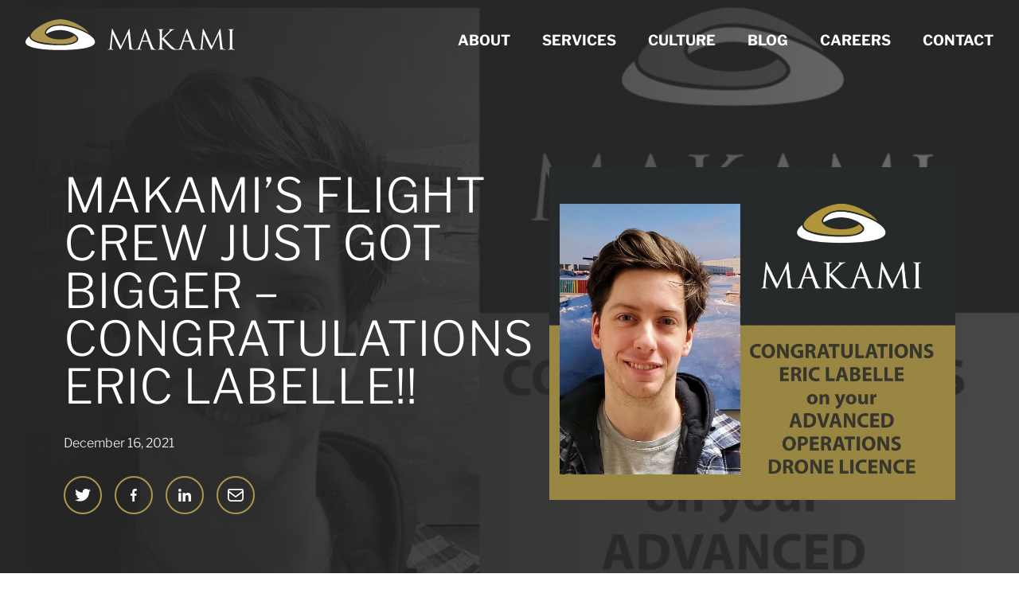

--- FILE ---
content_type: text/html; charset=UTF-8
request_url: https://makamigroup.com/makamis-flight-crew-just-got-bigger-congratulations-eric-labelle/
body_size: 20040
content:
<!doctype html>
<html lang="en-US" prefix="og: https://ogp.me/ns#" class="h-full">
<head>
	<meta charset="UTF-8">
	<meta name="viewport" content="width=device-width, initial-scale=1">
	<link rel="profile" href="https://gmpg.org/xfn/11">

	
<!-- Search Engine Optimization by Rank Math - https://rankmath.com/ -->
<title>MAKAMI&#039;S FLIGHT CREW JUST GOT BIGGER - CONGRATULATIONS ERIC LABELLE!! - Makami Group</title>
<meta name="robots" content="follow, index, max-snippet:-1, max-video-preview:-1, max-image-preview:large"/>
<link rel="canonical" href="https://makamigroup.com/makamis-flight-crew-just-got-bigger-congratulations-eric-labelle/" />
<meta property="og:locale" content="en_US" />
<meta property="og:type" content="article" />
<meta property="og:title" content="MAKAMI&#039;S FLIGHT CREW JUST GOT BIGGER - CONGRATULATIONS ERIC LABELLE!! - Makami Group" />
<meta property="og:url" content="https://makamigroup.com/makamis-flight-crew-just-got-bigger-congratulations-eric-labelle/" />
<meta property="og:site_name" content="Makami Group" />
<meta property="article:publisher" content="https://www.facebook.com/MakamiGroup/" />
<meta property="article:tag" content="drone" />
<meta property="article:tag" content="LICENCE" />
<meta property="article:tag" content="RPAS" />
<meta property="article:section" content="News Release" />
<meta property="og:image" content="https://makamigroup.com/wp-content/uploads/2021/12/Drone-lic-3.jpg" />
<meta property="og:image:secure_url" content="https://makamigroup.com/wp-content/uploads/2021/12/Drone-lic-3.jpg" />
<meta property="og:image:width" content="960" />
<meta property="og:image:height" content="788" />
<meta property="og:image:alt" content="MAKAMI&#8217;S FLIGHT CREW JUST GOT BIGGER &#8211; CONGRATULATIONS ERIC LABELLE!!" />
<meta property="og:image:type" content="image/jpeg" />
<meta property="article:published_time" content="2021-12-16T14:43:46+00:00" />
<meta name="twitter:card" content="summary_large_image" />
<meta name="twitter:title" content="MAKAMI&#039;S FLIGHT CREW JUST GOT BIGGER - CONGRATULATIONS ERIC LABELLE!! - Makami Group" />
<meta name="twitter:image" content="https://makamigroup.com/wp-content/uploads/2021/12/Drone-lic-3.jpg" />
<meta name="twitter:label1" content="Written by" />
<meta name="twitter:data1" content="Andrea Nichol" />
<meta name="twitter:label2" content="Time to read" />
<meta name="twitter:data2" content="Less than a minute" />
<script type="application/ld+json" class="rank-math-schema">{"@context":"https://schema.org","@graph":[{"@type":"Place","@id":"https://makamigroup.com/#place","geo":{"@type":"GeoCoordinates","latitude":"46.50178314721022","longitude":" -80.92788048414856"},"hasMap":"https://www.google.com/maps/search/?api=1&amp;query=46.50178314721022, -80.92788048414856","address":{"@type":"PostalAddress","streetAddress":"1988 Kingsway","addressLocality":"Sudbury","addressRegion":"Ontario","postalCode":"P3B 4J8","addressCountry":"Canada"}},{"@type":"Organization","@id":"https://makamigroup.com/#organization","name":"Makami Group","url":"https://makamigroup.com","sameAs":["https://www.facebook.com/MakamiGroup/"],"email":"info@makamigroup.com","address":{"@type":"PostalAddress","streetAddress":"1988 Kingsway","addressLocality":"Sudbury","addressRegion":"Ontario","postalCode":"P3B 4J8","addressCountry":"Canada"},"logo":{"@type":"ImageObject","@id":"https://makamigroup.com/#logo","url":"https://makamigroup.com/wp-content/uploads/2021/01/makami-logo.svg","contentUrl":"https://makamigroup.com/wp-content/uploads/2021/01/makami-logo.svg","caption":"Makami Group","inLanguage":"en-US","width":"267","height":"41"},"location":{"@id":"https://makamigroup.com/#place"}},{"@type":"WebSite","@id":"https://makamigroup.com/#website","url":"https://makamigroup.com","name":"Makami Group","publisher":{"@id":"https://makamigroup.com/#organization"},"inLanguage":"en-US"},{"@type":"ImageObject","@id":"https://makamigroup.com/wp-content/uploads/2021/12/Drone-lic-3.jpg","url":"https://makamigroup.com/wp-content/uploads/2021/12/Drone-lic-3.jpg","width":"960","height":"788","inLanguage":"en-US"},{"@type":"WebPage","@id":"https://makamigroup.com/makamis-flight-crew-just-got-bigger-congratulations-eric-labelle/#webpage","url":"https://makamigroup.com/makamis-flight-crew-just-got-bigger-congratulations-eric-labelle/","name":"MAKAMI&#039;S FLIGHT CREW JUST GOT BIGGER - CONGRATULATIONS ERIC LABELLE!! - Makami Group","datePublished":"2021-12-16T14:43:46+00:00","dateModified":"2021-12-16T14:43:46+00:00","isPartOf":{"@id":"https://makamigroup.com/#website"},"primaryImageOfPage":{"@id":"https://makamigroup.com/wp-content/uploads/2021/12/Drone-lic-3.jpg"},"inLanguage":"en-US"},{"@type":"Person","@id":"https://makamigroup.com/author/andrea/","name":"Andrea Nichol","url":"https://makamigroup.com/author/andrea/","image":{"@type":"ImageObject","@id":"https://secure.gravatar.com/avatar/6e190a19fd13e7c666922241b9da81da5d6ffce1354b7b9e9a772898a7590969?s=96&amp;d=mm&amp;r=g","url":"https://secure.gravatar.com/avatar/6e190a19fd13e7c666922241b9da81da5d6ffce1354b7b9e9a772898a7590969?s=96&amp;d=mm&amp;r=g","caption":"Andrea Nichol","inLanguage":"en-US"},"sameAs":["https://makamigroup.com/wp-admin/"],"worksFor":{"@id":"https://makamigroup.com/#organization"}},{"@type":"BlogPosting","headline":"MAKAMI&#039;S FLIGHT CREW JUST GOT BIGGER - CONGRATULATIONS ERIC LABELLE!! - Makami Group","datePublished":"2021-12-16T14:43:46+00:00","dateModified":"2021-12-16T14:43:46+00:00","articleSection":"Makami Culture, Media Article, News Release","author":{"@id":"https://makamigroup.com/author/andrea/","name":"Andrea Nichol"},"publisher":{"@id":"https://makamigroup.com/#organization"},"name":"MAKAMI&#039;S FLIGHT CREW JUST GOT BIGGER - CONGRATULATIONS ERIC LABELLE!! - Makami Group","@id":"https://makamigroup.com/makamis-flight-crew-just-got-bigger-congratulations-eric-labelle/#richSnippet","isPartOf":{"@id":"https://makamigroup.com/makamis-flight-crew-just-got-bigger-congratulations-eric-labelle/#webpage"},"image":{"@id":"https://makamigroup.com/wp-content/uploads/2021/12/Drone-lic-3.jpg"},"inLanguage":"en-US","mainEntityOfPage":{"@id":"https://makamigroup.com/makamis-flight-crew-just-got-bigger-congratulations-eric-labelle/#webpage"}}]}</script>
<!-- /Rank Math WordPress SEO plugin -->

<link rel='dns-prefetch' href='//www.googletagmanager.com' />
<link rel="alternate" title="oEmbed (JSON)" type="application/json+oembed" href="https://makamigroup.com/wp-json/oembed/1.0/embed?url=https%3A%2F%2Fmakamigroup.com%2Fmakamis-flight-crew-just-got-bigger-congratulations-eric-labelle%2F" />
<link rel="alternate" title="oEmbed (XML)" type="text/xml+oembed" href="https://makamigroup.com/wp-json/oembed/1.0/embed?url=https%3A%2F%2Fmakamigroup.com%2Fmakamis-flight-crew-just-got-bigger-congratulations-eric-labelle%2F&#038;format=xml" />
<style id='wp-img-auto-sizes-contain-inline-css'>
img:is([sizes=auto i],[sizes^="auto," i]){contain-intrinsic-size:3000px 1500px}
/*# sourceURL=wp-img-auto-sizes-contain-inline-css */
</style>
<link rel='stylesheet' id='vc_extensions_cqbundle_adminicon-css' href='https://makamigroup.com/wp-content/plugins/vc-extensions-bundle/css/admin_icon.css?ver=6.9' media='all' />
<style id='wp-emoji-styles-inline-css'>

	img.wp-smiley, img.emoji {
		display: inline !important;
		border: none !important;
		box-shadow: none !important;
		height: 1em !important;
		width: 1em !important;
		margin: 0 0.07em !important;
		vertical-align: -0.1em !important;
		background: none !important;
		padding: 0 !important;
	}
/*# sourceURL=wp-emoji-styles-inline-css */
</style>
<style id='wp-block-library-inline-css'>
:root{--wp-block-synced-color:#7a00df;--wp-block-synced-color--rgb:122,0,223;--wp-bound-block-color:var(--wp-block-synced-color);--wp-editor-canvas-background:#ddd;--wp-admin-theme-color:#007cba;--wp-admin-theme-color--rgb:0,124,186;--wp-admin-theme-color-darker-10:#006ba1;--wp-admin-theme-color-darker-10--rgb:0,107,160.5;--wp-admin-theme-color-darker-20:#005a87;--wp-admin-theme-color-darker-20--rgb:0,90,135;--wp-admin-border-width-focus:2px}@media (min-resolution:192dpi){:root{--wp-admin-border-width-focus:1.5px}}.wp-element-button{cursor:pointer}:root .has-very-light-gray-background-color{background-color:#eee}:root .has-very-dark-gray-background-color{background-color:#313131}:root .has-very-light-gray-color{color:#eee}:root .has-very-dark-gray-color{color:#313131}:root .has-vivid-green-cyan-to-vivid-cyan-blue-gradient-background{background:linear-gradient(135deg,#00d084,#0693e3)}:root .has-purple-crush-gradient-background{background:linear-gradient(135deg,#34e2e4,#4721fb 50%,#ab1dfe)}:root .has-hazy-dawn-gradient-background{background:linear-gradient(135deg,#faaca8,#dad0ec)}:root .has-subdued-olive-gradient-background{background:linear-gradient(135deg,#fafae1,#67a671)}:root .has-atomic-cream-gradient-background{background:linear-gradient(135deg,#fdd79a,#004a59)}:root .has-nightshade-gradient-background{background:linear-gradient(135deg,#330968,#31cdcf)}:root .has-midnight-gradient-background{background:linear-gradient(135deg,#020381,#2874fc)}:root{--wp--preset--font-size--normal:16px;--wp--preset--font-size--huge:42px}.has-regular-font-size{font-size:1em}.has-larger-font-size{font-size:2.625em}.has-normal-font-size{font-size:var(--wp--preset--font-size--normal)}.has-huge-font-size{font-size:var(--wp--preset--font-size--huge)}.has-text-align-center{text-align:center}.has-text-align-left{text-align:left}.has-text-align-right{text-align:right}.has-fit-text{white-space:nowrap!important}#end-resizable-editor-section{display:none}.aligncenter{clear:both}.items-justified-left{justify-content:flex-start}.items-justified-center{justify-content:center}.items-justified-right{justify-content:flex-end}.items-justified-space-between{justify-content:space-between}.screen-reader-text{border:0;clip-path:inset(50%);height:1px;margin:-1px;overflow:hidden;padding:0;position:absolute;width:1px;word-wrap:normal!important}.screen-reader-text:focus{background-color:#ddd;clip-path:none;color:#444;display:block;font-size:1em;height:auto;left:5px;line-height:normal;padding:15px 23px 14px;text-decoration:none;top:5px;width:auto;z-index:100000}html :where(.has-border-color){border-style:solid}html :where([style*=border-top-color]){border-top-style:solid}html :where([style*=border-right-color]){border-right-style:solid}html :where([style*=border-bottom-color]){border-bottom-style:solid}html :where([style*=border-left-color]){border-left-style:solid}html :where([style*=border-width]){border-style:solid}html :where([style*=border-top-width]){border-top-style:solid}html :where([style*=border-right-width]){border-right-style:solid}html :where([style*=border-bottom-width]){border-bottom-style:solid}html :where([style*=border-left-width]){border-left-style:solid}html :where(img[class*=wp-image-]){height:auto;max-width:100%}:where(figure){margin:0 0 1em}html :where(.is-position-sticky){--wp-admin--admin-bar--position-offset:var(--wp-admin--admin-bar--height,0px)}@media screen and (max-width:600px){html :where(.is-position-sticky){--wp-admin--admin-bar--position-offset:0px}}

/*# sourceURL=wp-block-library-inline-css */
</style><style id='global-styles-inline-css'>
:root{--wp--preset--aspect-ratio--square: 1;--wp--preset--aspect-ratio--4-3: 4/3;--wp--preset--aspect-ratio--3-4: 3/4;--wp--preset--aspect-ratio--3-2: 3/2;--wp--preset--aspect-ratio--2-3: 2/3;--wp--preset--aspect-ratio--16-9: 16/9;--wp--preset--aspect-ratio--9-16: 9/16;--wp--preset--color--black: #000000;--wp--preset--color--cyan-bluish-gray: #abb8c3;--wp--preset--color--white: #ffffff;--wp--preset--color--pale-pink: #f78da7;--wp--preset--color--vivid-red: #cf2e2e;--wp--preset--color--luminous-vivid-orange: #ff6900;--wp--preset--color--luminous-vivid-amber: #fcb900;--wp--preset--color--light-green-cyan: #7bdcb5;--wp--preset--color--vivid-green-cyan: #00d084;--wp--preset--color--pale-cyan-blue: #8ed1fc;--wp--preset--color--vivid-cyan-blue: #0693e3;--wp--preset--color--vivid-purple: #9b51e0;--wp--preset--gradient--vivid-cyan-blue-to-vivid-purple: linear-gradient(135deg,rgb(6,147,227) 0%,rgb(155,81,224) 100%);--wp--preset--gradient--light-green-cyan-to-vivid-green-cyan: linear-gradient(135deg,rgb(122,220,180) 0%,rgb(0,208,130) 100%);--wp--preset--gradient--luminous-vivid-amber-to-luminous-vivid-orange: linear-gradient(135deg,rgb(252,185,0) 0%,rgb(255,105,0) 100%);--wp--preset--gradient--luminous-vivid-orange-to-vivid-red: linear-gradient(135deg,rgb(255,105,0) 0%,rgb(207,46,46) 100%);--wp--preset--gradient--very-light-gray-to-cyan-bluish-gray: linear-gradient(135deg,rgb(238,238,238) 0%,rgb(169,184,195) 100%);--wp--preset--gradient--cool-to-warm-spectrum: linear-gradient(135deg,rgb(74,234,220) 0%,rgb(151,120,209) 20%,rgb(207,42,186) 40%,rgb(238,44,130) 60%,rgb(251,105,98) 80%,rgb(254,248,76) 100%);--wp--preset--gradient--blush-light-purple: linear-gradient(135deg,rgb(255,206,236) 0%,rgb(152,150,240) 100%);--wp--preset--gradient--blush-bordeaux: linear-gradient(135deg,rgb(254,205,165) 0%,rgb(254,45,45) 50%,rgb(107,0,62) 100%);--wp--preset--gradient--luminous-dusk: linear-gradient(135deg,rgb(255,203,112) 0%,rgb(199,81,192) 50%,rgb(65,88,208) 100%);--wp--preset--gradient--pale-ocean: linear-gradient(135deg,rgb(255,245,203) 0%,rgb(182,227,212) 50%,rgb(51,167,181) 100%);--wp--preset--gradient--electric-grass: linear-gradient(135deg,rgb(202,248,128) 0%,rgb(113,206,126) 100%);--wp--preset--gradient--midnight: linear-gradient(135deg,rgb(2,3,129) 0%,rgb(40,116,252) 100%);--wp--preset--font-size--small: 13px;--wp--preset--font-size--medium: 20px;--wp--preset--font-size--large: 36px;--wp--preset--font-size--x-large: 42px;--wp--preset--spacing--20: 0.44rem;--wp--preset--spacing--30: 0.67rem;--wp--preset--spacing--40: 1rem;--wp--preset--spacing--50: 1.5rem;--wp--preset--spacing--60: 2.25rem;--wp--preset--spacing--70: 3.38rem;--wp--preset--spacing--80: 5.06rem;--wp--preset--shadow--natural: 6px 6px 9px rgba(0, 0, 0, 0.2);--wp--preset--shadow--deep: 12px 12px 50px rgba(0, 0, 0, 0.4);--wp--preset--shadow--sharp: 6px 6px 0px rgba(0, 0, 0, 0.2);--wp--preset--shadow--outlined: 6px 6px 0px -3px rgb(255, 255, 255), 6px 6px rgb(0, 0, 0);--wp--preset--shadow--crisp: 6px 6px 0px rgb(0, 0, 0);}:where(.is-layout-flex){gap: 0.5em;}:where(.is-layout-grid){gap: 0.5em;}body .is-layout-flex{display: flex;}.is-layout-flex{flex-wrap: wrap;align-items: center;}.is-layout-flex > :is(*, div){margin: 0;}body .is-layout-grid{display: grid;}.is-layout-grid > :is(*, div){margin: 0;}:where(.wp-block-columns.is-layout-flex){gap: 2em;}:where(.wp-block-columns.is-layout-grid){gap: 2em;}:where(.wp-block-post-template.is-layout-flex){gap: 1.25em;}:where(.wp-block-post-template.is-layout-grid){gap: 1.25em;}.has-black-color{color: var(--wp--preset--color--black) !important;}.has-cyan-bluish-gray-color{color: var(--wp--preset--color--cyan-bluish-gray) !important;}.has-white-color{color: var(--wp--preset--color--white) !important;}.has-pale-pink-color{color: var(--wp--preset--color--pale-pink) !important;}.has-vivid-red-color{color: var(--wp--preset--color--vivid-red) !important;}.has-luminous-vivid-orange-color{color: var(--wp--preset--color--luminous-vivid-orange) !important;}.has-luminous-vivid-amber-color{color: var(--wp--preset--color--luminous-vivid-amber) !important;}.has-light-green-cyan-color{color: var(--wp--preset--color--light-green-cyan) !important;}.has-vivid-green-cyan-color{color: var(--wp--preset--color--vivid-green-cyan) !important;}.has-pale-cyan-blue-color{color: var(--wp--preset--color--pale-cyan-blue) !important;}.has-vivid-cyan-blue-color{color: var(--wp--preset--color--vivid-cyan-blue) !important;}.has-vivid-purple-color{color: var(--wp--preset--color--vivid-purple) !important;}.has-black-background-color{background-color: var(--wp--preset--color--black) !important;}.has-cyan-bluish-gray-background-color{background-color: var(--wp--preset--color--cyan-bluish-gray) !important;}.has-white-background-color{background-color: var(--wp--preset--color--white) !important;}.has-pale-pink-background-color{background-color: var(--wp--preset--color--pale-pink) !important;}.has-vivid-red-background-color{background-color: var(--wp--preset--color--vivid-red) !important;}.has-luminous-vivid-orange-background-color{background-color: var(--wp--preset--color--luminous-vivid-orange) !important;}.has-luminous-vivid-amber-background-color{background-color: var(--wp--preset--color--luminous-vivid-amber) !important;}.has-light-green-cyan-background-color{background-color: var(--wp--preset--color--light-green-cyan) !important;}.has-vivid-green-cyan-background-color{background-color: var(--wp--preset--color--vivid-green-cyan) !important;}.has-pale-cyan-blue-background-color{background-color: var(--wp--preset--color--pale-cyan-blue) !important;}.has-vivid-cyan-blue-background-color{background-color: var(--wp--preset--color--vivid-cyan-blue) !important;}.has-vivid-purple-background-color{background-color: var(--wp--preset--color--vivid-purple) !important;}.has-black-border-color{border-color: var(--wp--preset--color--black) !important;}.has-cyan-bluish-gray-border-color{border-color: var(--wp--preset--color--cyan-bluish-gray) !important;}.has-white-border-color{border-color: var(--wp--preset--color--white) !important;}.has-pale-pink-border-color{border-color: var(--wp--preset--color--pale-pink) !important;}.has-vivid-red-border-color{border-color: var(--wp--preset--color--vivid-red) !important;}.has-luminous-vivid-orange-border-color{border-color: var(--wp--preset--color--luminous-vivid-orange) !important;}.has-luminous-vivid-amber-border-color{border-color: var(--wp--preset--color--luminous-vivid-amber) !important;}.has-light-green-cyan-border-color{border-color: var(--wp--preset--color--light-green-cyan) !important;}.has-vivid-green-cyan-border-color{border-color: var(--wp--preset--color--vivid-green-cyan) !important;}.has-pale-cyan-blue-border-color{border-color: var(--wp--preset--color--pale-cyan-blue) !important;}.has-vivid-cyan-blue-border-color{border-color: var(--wp--preset--color--vivid-cyan-blue) !important;}.has-vivid-purple-border-color{border-color: var(--wp--preset--color--vivid-purple) !important;}.has-vivid-cyan-blue-to-vivid-purple-gradient-background{background: var(--wp--preset--gradient--vivid-cyan-blue-to-vivid-purple) !important;}.has-light-green-cyan-to-vivid-green-cyan-gradient-background{background: var(--wp--preset--gradient--light-green-cyan-to-vivid-green-cyan) !important;}.has-luminous-vivid-amber-to-luminous-vivid-orange-gradient-background{background: var(--wp--preset--gradient--luminous-vivid-amber-to-luminous-vivid-orange) !important;}.has-luminous-vivid-orange-to-vivid-red-gradient-background{background: var(--wp--preset--gradient--luminous-vivid-orange-to-vivid-red) !important;}.has-very-light-gray-to-cyan-bluish-gray-gradient-background{background: var(--wp--preset--gradient--very-light-gray-to-cyan-bluish-gray) !important;}.has-cool-to-warm-spectrum-gradient-background{background: var(--wp--preset--gradient--cool-to-warm-spectrum) !important;}.has-blush-light-purple-gradient-background{background: var(--wp--preset--gradient--blush-light-purple) !important;}.has-blush-bordeaux-gradient-background{background: var(--wp--preset--gradient--blush-bordeaux) !important;}.has-luminous-dusk-gradient-background{background: var(--wp--preset--gradient--luminous-dusk) !important;}.has-pale-ocean-gradient-background{background: var(--wp--preset--gradient--pale-ocean) !important;}.has-electric-grass-gradient-background{background: var(--wp--preset--gradient--electric-grass) !important;}.has-midnight-gradient-background{background: var(--wp--preset--gradient--midnight) !important;}.has-small-font-size{font-size: var(--wp--preset--font-size--small) !important;}.has-medium-font-size{font-size: var(--wp--preset--font-size--medium) !important;}.has-large-font-size{font-size: var(--wp--preset--font-size--large) !important;}.has-x-large-font-size{font-size: var(--wp--preset--font-size--x-large) !important;}
/*# sourceURL=global-styles-inline-css */
</style>

<style id='classic-theme-styles-inline-css'>
/*! This file is auto-generated */
.wp-block-button__link{color:#fff;background-color:#32373c;border-radius:9999px;box-shadow:none;text-decoration:none;padding:calc(.667em + 2px) calc(1.333em + 2px);font-size:1.125em}.wp-block-file__button{background:#32373c;color:#fff;text-decoration:none}
/*# sourceURL=/wp-includes/css/classic-themes.min.css */
</style>
<link rel='stylesheet' id='image-hover-effects-css-css' href='https://makamigroup.com/wp-content/plugins/mega-addons-for-visual-composer/css/ihover.css?ver=6.9' media='all' />
<link rel='stylesheet' id='style-css-css' href='https://makamigroup.com/wp-content/plugins/mega-addons-for-visual-composer/css/style.css?ver=6.9' media='all' />
<link rel='stylesheet' id='font-awesome-latest-css' href='https://makamigroup.com/wp-content/plugins/mega-addons-for-visual-composer/css/font-awesome/css/all.css?ver=6.9' media='all' />
<link rel='stylesheet' id='ap-animate-css' href='https://makamigroup.com/wp-content/plugins/vc-hover-pack-pro/css/animate.css?ver=6.9' media='all' />
<link rel='stylesheet' id='ap-fonts-css' href='https://makamigroup.com/wp-content/plugins/vc-hover-pack-pro/icons/css/font-awesome.min.css?ver=6.9' media='all' />
<link rel='stylesheet' id='skeleton-style-css' href='https://makamigroup.com/wp-content/themes/makami/style.css?ver=1.0.0' media='all' />
<script src="https://makamigroup.com/wp-includes/js/jquery/jquery.min.js?ver=3.7.1" id="jquery-core-js"></script>
<script src="https://makamigroup.com/wp-includes/js/jquery/jquery-migrate.min.js?ver=3.4.1" id="jquery-migrate-js"></script>
<script src="https://makamigroup.com/wp-content/plugins/vc-hover-pack-pro/js/wow.min.js?ver=6.9" id="ap-wow-js"></script>
<script src="https://makamigroup.com/wp-content/plugins/vc-hover-pack-pro/js/admin.js?ver=6.9" id="ap-admin-js"></script>
<script></script><link rel="https://api.w.org/" href="https://makamigroup.com/wp-json/" /><link rel="alternate" title="JSON" type="application/json" href="https://makamigroup.com/wp-json/wp/v2/posts/1202" /><link rel="EditURI" type="application/rsd+xml" title="RSD" href="https://makamigroup.com/xmlrpc.php?rsd" />
<meta name="generator" content="WordPress 6.9" />
<link rel='shortlink' href='https://makamigroup.com/?p=1202' />
<meta name="generator" content="Site Kit by Google 1.133.0" />
		<!-- CPT UI Extended Customizer CSS -->
		<style type="text/css" id="cpt-ui-extended-css">
																										</style>
		<!-- /CPT UI Extended Customizer CSS -->

		<meta name="generator" content="Powered by WPBakery Page Builder - drag and drop page builder for WordPress."/>
<script id="google_gtagjs" src="https://www.googletagmanager.com/gtag/js?id=UA-168769347-1" async></script>
<script id="google_gtagjs-inline">
window.dataLayer = window.dataLayer || [];function gtag(){dataLayer.push(arguments);}gtag('js', new Date());gtag('config', 'UA-168769347-1', {} );
</script>
<link rel="icon" href="https://makamigroup.com/wp-content/uploads/2020/12/cropped-favicon-32x32.png" sizes="32x32" />
<link rel="icon" href="https://makamigroup.com/wp-content/uploads/2020/12/cropped-favicon-192x192.png" sizes="192x192" />
<link rel="apple-touch-icon" href="https://makamigroup.com/wp-content/uploads/2020/12/cropped-favicon-180x180.png" />
<meta name="msapplication-TileImage" content="https://makamigroup.com/wp-content/uploads/2020/12/cropped-favicon-270x270.png" />
		<style id="wp-custom-css">
			
h1, h2, h3, h4, h5, h6
{
    color: #ad974f;
    text-transform: none;
    margin-bottom: 0px;
}
.gallery-item {
   display: none;
}

.gallery-item:nth-child(1),
.gallery-item:nth-child(2),
.gallery-item:nth-child(3),
.gallery-item:nth-child(4),
.gallery-item:nth-child(5),
.gallery-item:nth-child(6),
.gallery-item:nth-child(7),
.gallery-item:nth-child(8),
.gallery-item:nth-child(9),
.gallery-item:nth-child(10) {
   display: block;
}
		</style>
		<noscript><style> .wpb_animate_when_almost_visible { opacity: 1; }</style></noscript></head>

<body data-rsssl=1 class="wp-singular post-template-default single single-post postid-1202 single-format-standard wp-embed-responsive wp-theme-makami h-full makami wpb-js-composer js-comp-ver-7.8 vc_responsive">
<div id="page" class="site flex flex-col h-full">
	<div style="flex: 1 0 auto;">
	<a class="skip-link screen-reader-text" href="#primary">Skip to content</a>

	<header id="main-header" class="site-header px-4 lg:px-8 mx-auto py-6 flex justify-between relative">
		<div class="lg:hidden bg-yellow-700 justify-center flex items-center absolute top-0 left-0 w-full py-4 px-4 z-50">
			<span id="menu-label" class="uppercase font-bold text-white mr-4 text-xl">Menu</span>
			<button id="menu-btn" class="menu-toggle relative w-6 h-4 z-50 p-0 m-0 border-none" aria-controls="primary-menu" aria-expanded="false">
				<span></span>	
				<span></span>	
				<span></span>	
			</button>
		</div>
		<div class="site-header__logo mt-14 lg:mt-0 mx-auto lg:mx-0">
		<a href="/">
			<svg xmlns="http://www.w3.org/2000/svg" width="263" height="39" viewBox="0 0 263 39">
				<path fill="currentColor" d="M130.395544,12.1562204 C130.613961,12.1562204 130.718228,12.3854261 130.786823,12.9223155 L133.125662,34.3312716 L133.125662,34.3312716 L133.170718,34.6720972 L133.170718,34.6720972 L133.227854,35.0266767 L133.227854,35.0266767 L133.300978,35.387669 C133.520762,36.35234 133.952744,37.3071079 134.930273,37.6255236 C135.353988,37.7569818 135.758891,37.8321007 136.1101,37.8750258 L136.442119,37.9081139 L136.442119,37.9081139 L136.730591,37.9251051 L136.730591,37.9251051 L137.145885,37.9322593 C137.316773,37.9322593 137.418659,37.9662212 137.418659,38.1026081 C137.418659,38.3074579 137.112463,38.4093438 136.702763,38.4093438 L136.315226,38.4051174 L136.315226,38.4051174 L135.00224,38.374459 L135.00224,38.374459 L133.341927,38.321198 L133.341927,38.321198 L132.261289,38.2772848 L132.261289,38.2772848 L131.355075,38.2295528 L131.355075,38.2295528 L131.008477,38.205033 L131.008477,38.205033 L130.708821,38.1735417 C130.179462,38.1060516 130.054308,38.0102717 130.054308,37.8637963 C130.054308,37.7274095 130.122771,37.6589465 130.29258,37.6255236 C130.410887,37.6016383 130.463567,37.3165359 130.462068,36.93979 L130.453167,36.6769101 L130.453167,36.6769101 L128.792864,18.8046756 L128.690439,18.8046756 L119.871665,37.5133694 L119.871665,37.5133694 L119.760104,37.74011 L119.760104,37.74011 L119.664244,37.9236409 C119.649371,37.9508508 119.634998,37.976427 119.62105,38.0004527 L119.541829,38.126669 C119.428783,38.290086 119.337623,38.3414199 119.212361,38.3414199 C119.079388,38.3414199 118.967712,38.2360999 118.783697,37.9321011 L118.663858,37.7251134 L118.663858,37.7251134 L118.441715,37.3154237 L118.441715,37.3154237 L117.795678,36.0831644 L117.795678,36.0831644 L116.355968,33.2437934 L116.355968,33.2437934 L114.104411,28.7373851 L114.104411,28.7373851 L112.556975,25.4422243 L112.556975,25.4422243 L110.684826,21.4041567 L110.684826,21.4041567 L109.784167,19.4223922 L109.784167,19.4223922 L109.66528,19.1459123 L109.66528,19.1459123 L109.528893,19.1459123 L108.164486,34.9657103 C108.131063,35.5112577 108.131063,36.1252681 108.131063,36.7047775 C108.131063,37.216363 108.505722,37.6589465 109.017308,37.7619105 C109.339557,37.837681 109.640509,37.8818388 109.879493,37.9061232 L110.133927,37.9264766 L110.133927,37.9264766 L110.313253,37.9322593 L110.313253,37.9322593 C110.449639,37.9322593 110.586026,38.0001832 110.586026,38.1026081 C110.586026,38.3414199 110.381176,38.4093438 109.972016,38.4093438 L109.563222,38.4061947 L109.563222,38.4061947 L108.719482,38.3852798 L108.719482,38.3852798 L106.801156,38.3074579 L106.801156,38.3074579 L106.069355,38.3365741 L106.069355,38.3365741 L104.88338,38.3880873 L104.88338,38.3880873 L104.288766,38.405445 L104.288766,38.405445 L103.937571,38.4093438 L103.937571,38.4093438 C103.596334,38.4093438 103.357523,38.3414199 103.357523,38.1026081 C103.357523,38.0001832 103.527871,37.9322593 103.69822,37.9322593 L103.901301,37.9306589 L103.901301,37.9306589 L104.120453,37.9194562 C104.278269,37.9066531 104.465868,37.8810468 104.721391,37.8298344 C105.504039,37.6877052 105.791803,37.0008641 105.940384,36.1598559 L105.990272,35.838014 L105.990272,35.838014 L106.03128,35.5062957 L106.03128,35.5062957 L106.08526,35.0002113 L106.08526,35.0002113 L108.540223,12.7696917 C108.574185,12.3944931 108.710572,12.1562204 108.914883,12.1562204 C109.096972,12.1562204 109.224966,12.2639828 109.370803,12.5510654 L119.859794,34.1134271 L129.883959,12.7012288 C130.019807,12.3944931 130.156193,12.1562204 130.395544,12.1562204 Z M150.737672,12.1562204 C150.858172,12.1562204 150.954982,12.2151646 151.097559,12.4787677 L151.189152,12.6626544 L151.189152,12.6626544 L151.295063,12.9026535 L151.295063,12.9026535 L152.155149,15.1149705 L152.155149,15.1149705 L157.298923,28.5034457 L157.298923,28.5034457 L158.825543,32.4161612 L158.825543,32.4161612 L159.43193,33.9430783 L159.43193,33.9430783 C160.352541,36.218933 161.138821,37.0944639 161.776441,37.4764095 L161.932741,37.5621376 L161.932741,37.5621376 L162.082797,37.630448 C162.107283,37.6405565 162.131507,37.6500705 162.155468,37.6590555 L162.296065,37.7071426 L162.296065,37.7071426 L162.363978,37.7274095 C162.812087,37.8769364 163.259371,37.9216293 163.592792,37.9304662 L163.728386,37.9322593 C163.932696,37.9322593 164.069083,37.9662212 164.069083,38.1365701 C164.069083,38.3209349 163.820627,38.3943897 163.497416,38.4072371 L161.568694,38.4022397 L161.568694,38.4022397 L159.725219,38.3795721 L159.725219,38.3795721 L158.714761,38.3591897 L158.714761,38.3591897 L158.034099,38.3414199 L158.034099,38.3414199 L157.60095,38.3185849 L157.60095,38.3185849 L157.373816,38.2993808 C157.138956,38.2718937 157.011468,38.2221038 157.011468,38.1026081 C157.011468,37.9662212 157.113353,37.8982974 157.24974,37.8637963 C157.45459,37.7958724 157.65944,37.4891368 157.45459,36.9430502 L154.28373,28.5560668 C154.215267,28.4196799 154.147343,28.351217 153.976995,28.351217 L146.646066,28.351217 C146.475717,28.351217 146.373292,28.4536419 146.305368,28.6245298 L144.259565,34.6589746 C143.95283,35.5112577 143.782481,36.330118 143.782481,36.9430502 C143.782481,37.6255236 144.498377,37.9322593 145.077887,37.9322593 L145.419123,37.9322593 C145.657396,37.9322593 145.759821,38.0001832 145.759821,38.1365701 C145.759821,38.3414199 145.55551,38.4093438 145.248235,38.4093438 L144.890497,38.4043929 L144.890497,38.4043929 L144.488417,38.3914723 L144.488417,38.3914723 L142.678027,38.308756 L142.678027,38.308756 L142.44261,38.3100543 L142.44261,38.3100543 L140.588508,38.376251 L140.588508,38.376251 L139.669417,38.3996624 L139.669417,38.3996624 L138.966785,38.4086727 C138.889422,38.4093438 138.812485,38.4093438 138.736167,38.4093438 C138.293044,38.4093438 138.088195,38.3414199 138.088195,38.1365701 C138.088195,38.0001832 138.224581,37.9322593 138.395469,37.9322593 C138.474894,37.9322593 138.580912,37.9284858 138.697074,37.9221765 L139.059534,37.8968798 C139.179529,37.8867371 139.293215,37.8752967 139.384139,37.8637963 C140.560274,37.710159 141.237896,36.9430839 141.762006,35.8500349 L141.931497,35.4740064 L141.931497,35.4740064 L142.092457,35.0761977 L142.092457,35.0761977 L142.247724,34.6589746 L142.247724,34.6589746 L150.120933,13.1259445 L150.120933,13.1259445 L150.235302,12.8352652 L150.235302,12.8352652 L150.3337,12.6070843 C150.501483,12.2417623 150.605471,12.1562204 150.737672,12.1562204 Z M202.95066,12.1562204 C203.070526,12.1562204 203.167261,12.2151646 203.309774,12.4787677 L203.401326,12.6626544 L203.401326,12.6626544 L203.507173,12.9026535 L203.507173,12.9026535 L203.630621,13.2057594 L203.630621,13.2057594 L208.827893,26.7364307 L208.827893,26.7364307 L210.468683,30.9643949 L210.468683,30.9643949 L211.644918,33.9430783 L211.644918,33.9430783 C212.641809,36.4085876 213.481403,37.2306613 214.145194,37.5621376 L214.295247,37.630448 C214.319733,37.6405565 214.343957,37.6500705 214.367917,37.6590555 L214.508514,37.7071426 L214.508514,37.7071426 L214.576427,37.7274095 C215.024064,37.8769364 215.471702,37.9216293 215.805219,37.9304662 L215.940835,37.9322593 C216.145146,37.9322593 216.282071,37.9662212 216.282071,38.1365701 C216.282071,38.3209349 216.033179,38.3943897 215.709881,38.4072371 L214.550699,38.4070298 L214.550699,38.4070298 L212.358559,38.3862646 L212.358559,38.3862646 L211.063462,38.3623234 L211.063462,38.3623234 L210.247088,38.3414199 L209.813997,38.3185849 L209.813997,38.3185849 L209.586627,38.2993808 C209.351416,38.2718937 209.223377,38.2221038 209.223377,38.1026081 C209.223377,37.9662212 209.326881,37.8982974 209.462728,37.8637963 C209.667039,37.7958724 209.871889,37.4891368 209.667039,36.9430502 L206.496718,28.5560668 C206.428255,28.4196799 206.359792,28.351217 206.188905,28.351217 L198.859054,28.351217 C198.688166,28.351217 198.58628,28.4536419 198.517817,28.6245298 L196.472014,34.6589746 C196.165818,35.5112577 195.99493,36.330118 195.99493,36.9430502 C195.99493,37.6255236 196.710826,37.9322593 197.290336,37.9322593 L197.631033,37.9322593 C197.870384,37.9322593 197.97227,38.0001832 197.97227,38.1365701 C197.97227,38.3414199 197.767959,38.4093438 197.460684,38.4093438 L197.102969,38.4043929 L197.102969,38.4043929 L196.70094,38.3914723 L196.70094,38.3914723 L194.890131,38.308756 L194.890131,38.308756 L194.654533,38.3100543 L194.654533,38.3100543 L192.800781,38.376251 L192.800781,38.376251 L191.881815,38.3996624 L191.881815,38.3996624 L191.179231,38.4086727 C191.10187,38.4093438 191.024934,38.4093438 190.948616,38.4093438 C190.798798,38.4093438 190.676279,38.4015795 190.579724,38.3833842 C190.476229,38.4002634 190.339578,38.4093438 190.166413,38.4093438 L187.76299,38.4082825 L187.76299,38.4082825 L187.174864,38.4008533 C186.799868,38.3923628 186.450545,38.3753818 186.075885,38.3414199 C184.587331,38.2011326 183.746626,37.6674561 182.677612,36.8361354 L181.950318,36.261655 L181.950318,36.261655 L181.844731,36.1723647 L181.844731,36.1723647 L181.589776,35.9432887 L181.589776,35.9432887 L181.280791,35.6516413 L181.280791,35.6516413 L180.922994,35.3031297 L180.922994,35.3031297 L180.08183,34.4583423 L180.08183,34.4583423 L178.84873,33.1841545 L178.84873,33.1841545 L177.489882,31.7507472 L177.489882,31.7507472 L176.0868,30.2472939 L176.0868,30.2472939 L174.459483,28.4762456 L174.459483,28.4762456 L173.473987,27.3869436 L173.473987,27.3869436 L172.616687,26.4240254 L172.616687,26.4240254 L172.082947,25.8122417 L172.082947,25.8122417 L171.788918,25.4676605 L171.788918,25.4676605 L171.550415,25.1803572 L171.550415,25.1803572 L171.380066,25.1803572 L171.381929,30.6081381 L171.381929,30.6081381 L171.387965,31.7934774 L171.387965,31.7934774 L171.400924,32.8855369 L171.400924,32.8855369 L171.414715,33.5565208 L171.414715,33.5565208 L171.433543,34.1781962 L171.433543,34.1781962 L171.45819,34.7474229 C171.462827,34.8377488 171.467738,34.9257586 171.472941,35.0113866 L171.507788,35.4960522 L171.507788,35.4960522 L171.550415,35.9204183 C171.65284,36.9096274 171.85769,37.6589465 172.880322,37.7958724 L173.299193,37.8526156 C173.369393,37.8615583 173.43919,37.8701097 173.507691,37.8780686 L173.895982,37.9171022 C174.015456,37.9266705 174.12259,37.9322593 174.210228,37.9322593 C174.414539,37.9322593 174.483002,38.0346842 174.483002,38.1365701 C174.483002,38.3074579 174.312653,38.4093438 173.937455,38.4093438 L173.607241,38.4081003 L173.607241,38.4081003 L172.603109,38.3921604 L172.603109,38.3921604 L170.999445,38.3420507 L170.999445,38.3420507 L170.016737,38.3074579 L170.016737,38.3074579 L167.914263,38.3852798 L167.914263,38.3852798 L167.095039,38.4061947 L167.095039,38.4061947 L166.743452,38.4093438 L166.743452,38.4093438 C166.368253,38.4093438 166.197904,38.3414199 166.197904,38.1365701 C166.197904,38.0346842 166.265828,37.9322593 166.470678,37.9322593 C166.777414,37.9322593 167.186574,37.8637963 167.49331,37.7958724 C168.090003,37.6760622 168.295012,37.0873885 168.42831,36.2793993 L168.48198,35.9204183 L168.48198,35.9204183 L168.503315,35.726562 L168.503315,35.726562 L168.540506,35.2972549 L168.540506,35.2972549 L168.570956,34.814732 L168.570956,34.814732 L168.595339,34.2816858 L168.595339,34.2816858 L168.622011,33.3932748 L168.622011,33.3932748 L168.634174,32.7456995 L168.634174,32.7456995 L168.64805,31.3299417 L168.64805,31.3299417 L168.652756,29.3618716 L168.652756,29.3618716 L168.649048,18.0764312 L168.649048,18.0764312 L168.637421,16.6358054 L168.637421,16.6358054 L168.617409,15.8117948 L168.617409,15.8117948 L168.591348,15.2622396 L168.591348,15.2622396 L168.584944,15.1561923 C168.516481,13.9971735 168.243707,13.451626 167.11865,13.2128143 C167.001516,13.183704 166.828142,13.1607327 166.644103,13.1439851 L166.275307,13.1188134 C166.156637,13.1132058 166.046731,13.1103893 165.959093,13.1103893 C165.822706,13.1103893 165.686319,13.0424655 165.686319,12.9060786 C165.686319,12.7012288 165.856668,12.6333049 166.231866,12.6338439 L166.851495,12.638592 L166.851495,12.638592 L168.315895,12.6748763 L168.315895,12.6748763 L169.982236,12.7357298 L169.982236,12.7357298 L172.117712,12.6577353 L172.117712,12.6577353 L172.937872,12.6366069 L172.937872,12.6366069 L173.289482,12.6333049 L173.289482,12.6333049 C173.664681,12.6333049 173.83503,12.7012288 173.83503,12.9060786 C173.83503,13.0424655 173.698643,13.1103893 173.562256,13.1103893 C173.494178,13.1103893 173.428828,13.1132058 173.360663,13.1188134 L173.142171,13.1439851 L173.142171,13.1439851 L172.709973,13.2128143 L172.709973,13.2128143 C171.840379,13.3736992 171.548761,13.8995454 171.461822,14.9629225 L171.421886,15.6585829 L171.421886,15.6585829 L171.397709,16.5090274 L171.397709,16.5090274 L171.381971,18.7627201 L171.381971,18.7627201 L171.380066,24.5663467 L171.516453,24.5663467 L172.101812,23.9488803 L172.101812,23.9488803 L178.405544,17.4604718 L178.405544,17.4604718 L179.495354,16.3157502 L179.495354,16.3157502 L180.147019,15.6374632 L180.147019,15.6374632 L180.444444,15.316028 L180.444444,15.316028 L180.712256,15.0090739 C181.087762,14.5605068 181.336307,14.1675857 181.336307,13.8607866 C181.336307,13.4970883 181.201285,13.2948207 180.98008,13.1828048 L180.893185,13.1448904 C180.722297,13.0764274 180.58591,13.0085035 180.58591,12.8721166 C180.58591,12.7012288 180.756798,12.6333049 180.99507,12.6338439 C181.165554,12.6338439 181.359487,12.6402118 181.567277,12.6497636 L182.563478,12.7034925 C182.791249,12.7154322 183.018486,12.72578 183.235593,12.7313519 L183.58825,12.7351173 L183.58825,12.7351173 L186.068101,12.6469912 L186.068101,12.6469912 L186.700579,12.6339875 L186.700579,12.6339875 L186.825204,12.6333049 C187.200403,12.6333049 187.337329,12.7012288 187.337329,12.8721166 C187.337329,13.0211719 187.284912,13.091808 187.089071,13.107138 L186.996092,13.1103893 C186.484507,13.1103893 185.768611,13.2812772 185.086137,13.5880129 C184.21283,13.9717694 183.592216,14.4486012 182.874999,15.1101095 L182.430283,15.5299085 L182.430283,15.5299085 L180.129091,17.7599358 L180.129091,17.7599358 L176.960438,20.875951 L176.960438,20.875951 L175.309524,22.5233696 L175.309524,22.5233696 L174.566826,23.2785589 L174.566826,23.2785589 L174.156616,23.7069113 L174.156616,23.7069113 L173.968677,23.9116931 C173.943635,23.9398801 173.921849,23.9649839 173.903493,23.9868373 L174.873314,25.0205051 L174.873314,25.0205051 L177.839291,28.1022037 L177.839291,28.1022037 L180.351659,30.6790934 L180.351659,30.6790934 L182.365325,32.7122516 L182.365325,32.7122516 L182.896506,33.2360108 L182.896506,33.2360108 L183.198838,33.5266734 L183.198838,33.5266734 L184.865801,35.0673297 L184.865801,35.0673297 L185.558759,35.686577 L185.558759,35.686577 L185.862858,35.9474211 L185.862858,35.9474211 L186.145227,36.1801443 L186.145227,36.1801443 L186.410759,36.388046 L186.410759,36.388046 L186.664346,36.5744254 L186.664346,36.5744254 L186.910881,36.7425816 L186.910881,36.7425816 L187.155258,36.895814 L187.155258,36.895814 L187.402368,37.0374216 L187.402368,37.0374216 L187.657105,37.1707039 C187.700468,37.1924071 187.744353,37.2139009 187.788862,37.235254 L188.064213,37.3622341 L188.064213,37.3622341 L188.359422,37.4891368 L188.359422,37.4891368 C188.891492,37.7139325 189.460242,37.8284975 189.881693,37.8841821 L190.13882,37.9131457 L190.13882,37.9131457 L190.34019,37.9280444 L190.34019,37.9280444 L190.556417,37.9343816 L190.909223,37.9221765 L190.909223,37.9221765 L191.271564,37.8968798 C191.391499,37.8867371 191.505125,37.8752967 191.596049,37.8637963 C192.968678,37.6845527 193.662775,36.6703523 194.226191,35.2776767 L194.384085,34.869865 L194.384085,34.869865 L202.334292,13.1259445 L202.334292,13.1259445 L202.448532,12.8352652 L202.448532,12.8352652 L202.546834,12.6070843 L202.546834,12.6070843 L202.632512,12.4343971 C202.753217,12.213484 202.842495,12.1562204 202.95066,12.1562204 Z M244.571294,12.1562204 C244.790205,12.1562204 244.89406,12.3854261 244.962583,12.9223155 L247.302366,34.3312716 L247.302366,34.3312716 L247.347317,34.6720972 L247.347317,34.6720972 L247.404363,35.0266767 C247.597546,36.103705 248.006707,37.267306 249.106023,37.6255236 C249.529739,37.7569818 249.934641,37.8321007 250.285893,37.8750258 L250.61797,37.9081139 L250.61797,37.9081139 L250.906537,37.9251051 L250.906537,37.9251051 L251.322175,37.9322593 C251.492523,37.9322593 251.594948,37.9662212 251.594948,38.1026081 C251.594948,38.3074579 251.288752,38.4093438 250.879052,38.4093438 L250.491686,38.4051174 L250.491686,38.4051174 L249.178901,38.374459 L249.178901,38.374459 L247.518605,38.321198 L247.518605,38.321198 L246.437873,38.2772848 L246.437873,38.2772848 L245.531483,38.2295528 L245.531483,38.2295528 L245.184766,38.205033 L245.184766,38.205033 L244.88531,38.1735417 C244.35629,38.1060516 244.231136,38.0102717 244.231136,37.8637963 C244.231136,37.7274095 244.298521,37.6589465 244.468869,37.6255236 C244.600322,37.5989844 244.651072,37.249955 244.636332,36.8110464 L244.619752,36.5387767 L244.619752,36.5387767 L242.968614,18.8046756 L242.866189,18.8046756 L234.04771,37.5133694 L234.04771,37.5133694 L233.936129,37.74011 L233.936129,37.74011 L233.840264,37.9236409 C233.82539,37.9508508 233.811018,37.976427 233.797069,38.0004527 L233.717847,38.126669 C233.604794,38.290086 233.513593,38.3414199 233.388111,38.3414199 C233.281972,38.3414199 233.189357,38.2740151 233.062371,38.0914058 L232.959939,37.9321011 L232.959939,37.9321011 L232.840127,37.7251134 L232.840127,37.7251134 L232.530406,37.1501643 L232.530406,37.1501643 L232.06269,36.2589424 L232.06269,36.2589424 L231.188431,34.5453113 L231.188431,34.5453113 L230.005055,32.1933237 L230.005055,32.1933237 L228.280766,28.7373851 L228.280766,28.7373851 L226.462674,24.8610356 L226.462674,24.8610356 L224.525532,20.6725487 L224.525532,20.6725487 L223.911392,19.3103414 L223.911392,19.3103414 L223.841569,19.1459123 L223.841569,19.1459123 L223.705183,19.1459123 L222.341314,34.9657103 C222.306813,35.5112577 222.306813,36.1252681 222.306813,36.7047775 C222.306813,37.216363 222.682551,37.6589465 223.193058,37.7619105 C223.515607,37.837681 223.816858,37.8818388 224.055957,37.9061232 L224.310427,37.9264766 L224.310427,37.9264766 L224.489542,37.9322593 L224.489542,37.9322593 C224.626468,37.9322593 224.762315,38.0001832 224.762315,38.1026081 C224.762315,38.3414199 224.558005,38.4093438 224.148305,38.4093438 L223.739527,38.4061947 L223.739527,38.4061947 L222.895898,38.3852798 L222.895898,38.3852798 L220.977984,38.3074579 L220.977984,38.3074579 L220.245897,38.3365741 L220.245897,38.3365741 L219.05973,38.3880873 L219.05973,38.3880873 L218.464834,38.405445 L218.464834,38.405445 L218.113321,38.4093438 L218.113321,38.4093438 C217.773163,38.4093438 217.533812,38.3414199 217.533812,38.1026081 C217.533812,38.0001832 217.7047,37.9322593 217.875048,37.9322593 L218.077894,37.9306589 L218.077894,37.9306589 L218.296608,37.9194562 C218.454154,37.9066531 218.641618,37.8810468 218.89768,37.8298344 C219.631413,37.6965882 219.930189,37.0845915 220.087246,36.315643 L220.143205,36.0004556 L220.143205,36.0004556 L220.188218,35.6731034 L220.188218,35.6731034 L222.716513,12.7696917 C222.749935,12.3944931 222.886861,12.1562204 223.091172,12.1562204 C223.27374,12.1562204 223.401362,12.2639828 223.54711,12.5510654 L234.036083,34.1134271 L244.060248,12.7012288 C244.196096,12.3944931 244.333022,12.1562204 244.571294,12.1562204 Z M261.402761,12.6339875 L261.549033,12.6333049 C261.923693,12.6333049 262.094041,12.7012288 262.094041,12.9060786 C262.094041,13.0424655 261.958733,13.1103893 261.821807,13.1103893 C261.753421,13.1103893 261.687895,13.1132058 261.619635,13.1188134 L261.401055,13.1439851 L261.401055,13.1439851 L260.968984,13.2128143 L260.968984,13.2128143 C260.0999,13.3736992 259.80831,13.8995454 259.720919,14.9629225 L259.688908,15.4916283 L259.688908,15.4916283 L259.669896,15.9754042 L259.669896,15.9754042 L259.651789,16.9184825 L259.651789,16.9184825 L259.641209,19.2798397 L259.641209,19.2798397 L259.641895,30.5671441 L259.641895,30.5671441 L259.650298,32.0570243 L259.650298,32.0570243 L259.658673,32.7456995 L259.658673,32.7456995 L259.670721,33.3932748 L259.670721,33.3932748 L259.697141,34.2816858 L259.697141,34.2816858 L259.721292,34.814732 L259.721292,34.814732 L259.751454,35.2972549 C259.757019,35.3733156 259.762862,35.4471589 259.768998,35.5187287 L259.809427,35.9204183 C259.91293,36.9096274 260.116701,37.6589465 261.139333,37.7958724 L261.307786,37.818439 L261.307786,37.818439 L261.681487,37.8614204 L261.681487,37.8614204 L262.065143,37.8977464 L262.065143,37.8977464 L262.411832,37.9228739 C262.51602,37.9288784 262.606226,37.9322593 262.674629,37.9322593 C262.87894,37.9322593 262.946864,38.0346842 262.946864,38.1365701 C262.946864,38.3074579 262.776515,38.4093438 262.401855,38.4093438 L261.74491,38.4055874 L261.74491,38.4055874 L260.405439,38.3800446 L260.405439,38.3800446 L258.207285,38.3074579 L255.891073,38.3907425 L255.891073,38.3907425 L255.339374,38.4041768 L255.339374,38.4041768 L254.866077,38.4093438 L254.866077,38.4093438 C254.491417,38.4093438 254.321068,38.3414199 254.321068,38.1365701 C254.321068,38.0346842 254.388992,37.9322593 254.593303,37.9322593 C254.900039,37.9322593 255.309738,37.8637963 255.615935,37.7958724 C256.213099,37.6760622 256.418168,37.0873885 256.551112,36.2793993 L256.604605,35.9204183 L256.604605,35.9204183 L256.647231,35.4960522 L256.647231,35.4960522 L256.682079,35.0113866 L256.682079,35.0113866 L256.70993,34.4695619 L256.70993,34.4695619 L256.731569,33.8737183 L256.731569,33.8737183 L256.754096,32.8855369 L256.754096,32.8855369 L256.767054,31.7934774 L256.767054,31.7934774 L256.774022,30.1941281 L256.774022,30.1941281 L256.767387,17.364897 L256.767387,17.364897 L256.74629,16.0114209 L256.74629,16.0114209 L256.720434,15.378991 L256.720434,15.378991 L256.707569,15.1561923 L256.707569,15.1561923 C256.639106,13.9971735 256.298408,13.4176641 255.54855,13.2467762 C255.172812,13.1448904 254.729151,13.1103893 254.491417,13.1103893 C254.354491,13.1103893 254.218643,13.0424655 254.218643,12.9060786 C254.218643,12.7012288 254.388992,12.6333049 254.764191,12.6338439 L255.464407,12.6427956 L255.464407,12.6427956 L257.064063,12.6929506 L257.064063,12.6929506 L258.24248,12.7351173 L258.24248,12.7351173 L260.713286,12.6469912 L260.713286,12.6469912 L261.402761,12.6339875 L261.402761,12.6339875 Z M149.91989,17.6796188 L146.91884,26.8854625 C146.850916,27.0552722 146.91884,27.1237352 147.021804,27.1237352 L153.533872,27.1237352 C153.704221,27.1237352 153.704221,27.0218494 153.670259,26.8854625 L150.430936,17.6796188 C150.260048,17.1680333 150.090239,17.1680333 149.91989,17.6796188 Z M202.132339,17.6796188 L199.131828,26.8854625 C199.063365,27.0552722 199.131828,27.1237352 199.233714,27.1237352 L205.745782,27.1237352 C205.91667,27.1237352 205.91667,27.0218494 205.882708,26.8854625 L202.642846,17.6796188 C202.473575,17.1680333 202.302688,17.1680333 202.132339,17.6796188 Z"/>
				<path fill="#AD974F" d="M61.3816354,28.4881429 C63.5406448,27.3808756 64.7789081,26.1016423 64.7789081,24.9776636 C64.7789081,24.142631 63.8834987,22.5156921 61.3600722,20.6763562 C61.3331183,20.6569494 61.3040081,20.6370035 61.2765151,20.6175967 C58.3347636,23.4547669 51.9003226,25.5167422 43.6658983,25.5167422 C34.2649082,25.5167422 27.2094487,22.8294358 25.0191727,19.3690908 C24.5528698,18.6316314 24.3021983,17.8602101 24.3021983,17.0715382 C24.3021983,15.0726351 26.0779229,12.64786 28.9630711,10.5707905 C32.5614201,7.97997917 37.3268741,6.5595073 43.1047176,6.5595073 C46.3230163,6.5595073 49.7758141,6.89643137 52.6798301,7.57890476 C54.6269817,7.95787695 56.6797926,8.43603959 58.7935195,9.0101582 C66.5400776,11.1136425 74.0278781,14.1809993 79.4278275,17.4208611 C74.3890607,10.1713333 57.0388189,0.270078333 43.6658983,0.270078333 C28.5005417,0.270078333 7.98806535,13.3923274 6.5519602,20.207897 C6.49966959,20.4585685 6.46948119,20.7016929 6.46948119,20.9345748 C6.46948119,25.9970611 14.817651,28.4385477 25.2110846,29.9269434 C31.1997078,30.7840783 37.5818583,31.2223491 43.6658983,31.2223491 C47.4685581,31.2223491 52.1898077,31.0536175 55.3132286,30.54904 C57.6722362,30.0223603 59.737985,29.3312617 61.3816354,28.4881429"/>
				<path class="inner-circle" fill="#FFFFFE" d="M80.7787583,20.207897 C75.0585962,16.2537561 66.4344182,12.7610665 58.3692647,10.5707905 C52.8280767,9.06622237 47.5515762,8.17620375 43.6653592,8.17620375 C41.2745461,8.17620375 37.6686499,8.37943635 35.17649,9.12390377 C33.2999577,9.6926316 31.4670907,10.7610852 29.9075366,11.8834467 C26.964168,14.0031034 25.9194338,16.0030846 25.9194338,17.0715382 C25.9194338,17.5222079 26.0714539,17.9922843 26.3663299,18.4693688 C30.5916272,15.840822 36.858954,13.7470411 43.6653592,13.7470411 C51.2350997,13.7470411 58.1460862,16.3335398 62.312624,19.3696299 C64.8710906,21.2343025 66.3961437,23.2682457 66.3961437,24.9776636 C66.3961437,26.8040616 64.8522228,28.5258784 62.1196339,29.9269434 C58.131531,31.9727464 51.6108374,32.8730075 43.6658983,32.8730075 C41.9246747,32.8730075 40.2389762,32.9080476 38.6454602,32.8056227 C33.6724609,32.6325785 29.0417765,32.3021234 25.0159382,31.8142573 C19.1836478,31.1059081 14.6904285,29.7398832 11.2915385,28.3398963 C7.2619266,26.6040635 5.10776887,24.2887213 4.87542604,21.4520902 C1.86898519,23.8429034 0,26.3630954 0,28.8407002 C0,36.7473647 23.8089414,38.8136527 43.6653592,38.8136527 C63.5217771,38.8136527 87.3317967,36.7473647 87.3317967,28.8407002 C87.3317967,25.9296763 84.7571577,22.9577365 80.7787583,20.207897"/>
			</svg>
			</a>
		</div>
		<nav id="site-navigation" class="main-navigation lg:visible lg:flex items-center invisible">
			<div class="menu-primary-container"><ul id="menu-primary" class="menu"><li id="menu-item-67" class="menu-item menu-item-type-post_type menu-item-object-page menu-item-67"><a href="https://makamigroup.com/about/">About</a></li>
<li id="menu-item-1531" class="menu-item menu-item-type-post_type menu-item-object-page menu-item-has-children menu-item-1531"><a href="https://makamigroup.com/services/">Services</a>
<ul class="sub-menu">
	<li id="menu-item-2258" class="menu-item menu-item-type-post_type menu-item-object-page menu-item-2258"><a href="https://makamigroup.com/engineered-shoring/">Engineered Shoring</a></li>
	<li id="menu-item-2259" class="menu-item menu-item-type-post_type menu-item-object-page menu-item-2259"><a href="https://makamigroup.com/engineered-scaffolding-2/">Engineered Scaffolding</a></li>
	<li id="menu-item-2260" class="menu-item menu-item-type-post_type menu-item-object-page menu-item-2260"><a href="https://makamigroup.com/welding-engineering-specialty-structural-fatigue-analysis/">Welding Engineering, Specialty Structural &#038; Fatigue Analysis</a></li>
</ul>
</li>
<li id="menu-item-72" class="menu-item menu-item-type-custom menu-item-object-custom menu-item-has-children menu-item-72"><a href="https://makamigroup.com/Culture">Culture</a>
<ul class="sub-menu">
	<li id="menu-item-73" class="menu-item menu-item-type-post_type menu-item-object-page menu-item-73"><a href="https://makamigroup.com/gallery/">Galleries</a></li>
</ul>
</li>
<li id="menu-item-888" class="menu-item menu-item-type-post_type menu-item-object-page current_page_parent menu-item-888"><a href="https://makamigroup.com/blog/">Blog</a></li>
<li id="menu-item-1910" class="menu-item menu-item-type-post_type menu-item-object-page menu-item-1910"><a href="https://makamigroup.com/careers/">Careers</a></li>
<li id="menu-item-815" class="menu-item menu-item-type-post_type menu-item-object-page menu-item-815"><a href="https://makamigroup.com/contact/">Contact</a></li>
</ul></div>		</nav><!-- #site-navigation -->
	</header><!-- #masthead -->

	<main id="primary" class="site-main mb-16 pt-14 lg:pt-0">
		<article id="post-1202" class="post-1202 post type-post status-publish format-standard has-post-thumbnail hentry category-news-release category-makmi-culture category-media-article tag-drone tag-licence tag-rpas">
	
<header class="pt-32 pb-24 lg:py-48 relative mb-20" >
		<div class="absolute inset-0 single-post__bckgd" style="background: url(https://makamigroup.com/wp-content/uploads/2021/12/Drone-lic-3.jpg) center center / cover;"></div> 
		<div style="z-index: 8" class="relative mx-auto max-w-6xl flex lg:flex-row flex-col-reverse items-center px-4">
			<div class="flex-1">
			<div class="font-bold text-yellow-600"></div><h1 class="entry-title text-white text-left my-6">MAKAMI&#8217;S FLIGHT CREW JUST GOT BIGGER &#8211; CONGRATULATIONS ERIC LABELLE!!</h1>					<div class="entry-meta text-white pt-2">
						<span class="posted-on"><time class="entry-date published" datetime="2021-12-16T14:43:46+00:00">December 16, 2021</time></span>					</div><!-- .entry-meta -->
          <div class="post-share flex mt-8">
    <a
    class="text-white border-2 border-yellow-600 rounded-full flex items-center justify-center p-2 w-10 h-10 lg:w-12 lg:h-12 hover:bg-yellow-600 transition-all duration-300 mr-4"
      title="Share on Twitter"
      class="social-btn"
      href="https://twitter.com/intent/tweet?url=https://makamigroup.com/makamis-flight-crew-just-got-bigger-congratulations-eric-labelle/&text=MAKAMI&#8217;S FLIGHT CREW JUST GOT BIGGER &#8211; CONGRATULATIONS ERIC LABELLE!!"
      target="_blank"
      rel="noreferrer noopener"
    >
    <svg xmlns="http://www.w3.org/2000/svg" height="16" viewBox="0 0 24 20">
  <path fill="currentColor" d="M7.57894737,19.5303644 C16.6153846,19.5303644 21.5708502,12.048583 21.5708502,5.53846154 C21.5708502,5.34412955 21.5708502,5.14979757 21.5708502,4.8582996 C22.5425101,4.17813765 23.3198381,3.30364372 24,2.33198381 C23.1255061,2.72064777 22.1538462,3.01214575 21.1821862,3.10931174 C22.1538462,2.52631579 22.9311741,1.55465587 23.3198381,0.388663968 C22.3481781,0.971659919 21.2793522,1.36032389 20.2105263,1.55465587 C19.3360324,0.582995951 18.0728745,-4.61852778e-14 16.6153846,-4.61852778e-14 C13.8947368,-4.61852778e-14 11.757085,2.23481781 11.757085,4.8582996 C11.757085,5.24696356 11.757085,5.63562753 11.854251,6.0242915 C7.77327935,5.82995951 4.17813765,3.88663968 1.74898785,0.971659919 C1.36032389,1.65182186 1.06882591,2.52631579 1.06882591,3.40080972 C1.06882591,5.14979757 1.94331984,6.60728745 3.30364372,7.48178138 C2.52631579,7.48178138 1.74898785,7.1902834 1.06882591,6.89878543 L1.06882591,6.99595142 C1.06882591,9.42510121 2.72064777,11.3684211 4.95546559,11.854251 C4.56680162,11.854251 4.17813765,11.951417 3.69230769,11.951417 C3.40080972,11.951417 3.10931174,11.951417 2.72064777,11.854251 C3.30364372,13.7975709 5.14979757,15.2550607 7.28744939,15.2550607 C5.63562753,16.6153846 3.49797571,17.3927126 1.1659919,17.3927126 C0.777327935,17.3927126 0.388663968,17.3927126 -9.23705556e-14,17.2955466 C2.23481781,18.6558704 4.8582996,19.5303644 7.57894737,19.5303644 Z"/>
</svg>

    </a>

    <a
    class="text-white border-2 border-yellow-600 rounded-full flex items-center justify-center p-2 w-10 h-10 lg:w-12 lg:h-12 hover:bg-yellow-600 transition-all duration-300 mr-4"
      title="Share on Facebook"
      class="social-btn"
      href="https://www.facebook.com/sharer/sharer.php?u=https://makamigroup.com/makamis-flight-crew-just-got-bigger-congratulations-eric-labelle/"
      target="_blank"
      rel="noreferrer noopener"
    >
    <svg xmlns="http://www.w3.org/2000/svg" height="16" viewBox="0 0 9 17">
  <path fill="currentColor" d="M2.5566345,16.9999594 L2.5566345,9.3964619 L8.8817842e-15,9.3964619 L8.8817842e-15,6.3749848 L2.5566345,6.3749848 L2.5566345,3.9843655 C2.5566345,2.7226497 2.9108005,1.7431599 3.619132,1.0458959 C4.3274635,0.3486319 5.2682168,1.24344979e-14 6.4413909,1.24344979e-14 C7.3932117,1.24344979e-14 8.1679493,0.0442705 8.7656041,0.1328121 L8.7656041,2.8222589 L7.1718579,2.8222589 C6.5742031,2.8222589 6.164699,2.955071 5.9433452,3.2206954 C5.7662625,3.4420492 5.6777208,3.7962147 5.6777208,4.2831929 L5.6777208,6.3749848 L8.4999797,6.3749848 L8.1015432,9.3964619 L5.6777208,9.3964619 L5.6777208,16.9999594 L2.5566345,16.9999594 Z"/>
</svg>


    </a>
    <a
    class="text-white border-2 border-yellow-600 rounded-full flex items-center justify-center p-2 w-10 h-10 lg:w-12 lg:h-12 hover:bg-yellow-600 transition-all duration-300 mr-4"
      title="Share on LinkedIn"
      class="social-btn"
      href="https://www.linkedin.com/sharing/share-offsite/?url=https://makamigroup.com/makamis-flight-crew-just-got-bigger-congratulations-eric-labelle/&title=MAKAMI&#8217;S FLIGHT CREW JUST GOT BIGGER &#8211; CONGRATULATIONS ERIC LABELLE!!"
      target="_blank"
      rel="noreferrer noopener"
    >
      <svg xmlns="http://www.w3.org/2000/svg" height="16" viewBox="0 0 20 20">
        <path  fill="currentColor" d="M2.4,4.8 C3.7,4.8 4.8,3.7 4.8,2.4 C4.8,1.1 3.7,-1.77635684e-15 2.4,-1.77635684e-15 C1.1,-1.77635684e-15 1.42108547e-14,1.1 1.42108547e-14,2.4 C1.42108547e-14,3.7 1.1,4.8 2.4,4.8 Z M11.2,20 L11.2,13.4 C11.2,11.7 11.5,10 13.7,10 C15.8,10 15.9,11.9 15.9,13.4 L15.9,20 L20,20 L20,12.7 C20,9.1 19.2,6.3 15,6.3 C13,6.3 11.6,7.4 11.1,8.5 L11,8.5 L11,6.6 L7,6.6 L7,20 L11.2,20 Z M4.5,20 L4.5,6.6 L0.4,6.6 L0.4,20 L4.5,20 Z"/>
      </svg>
    </a>

    <a
    class="text-white border-2 border-yellow-600 rounded-full flex items-center justify-center p-2 w-10 h-10 lg:w-12 lg:h-12 hover:bg-yellow-600 transition-all duration-300 mr-4"
      title="Share via Email"
      class="social-btn"
      href="mailto:?subject=[Makami]MAKAMI&#8217;S FLIGHT CREW JUST GOT BIGGER &#8211; CONGRATULATIONS ERIC LABELLE!!&amp;body=MAKAMI&#8217;S FLIGHT CREW JUST GOT BIGGER &#8211; CONGRATULATIONS ERIC LABELLE!! https://makamigroup.com/makamis-flight-crew-just-got-bigger-congratulations-eric-labelle/"
      target="_blank"
      rel="noreferrer noopener"
    >
    <svg xmlns="http://www.w3.org/2000/svg" height="16" viewBox="0 0 18 14">
  <path fill="currentColor" d="M16.123,-6.03961325e-14 C17.158,-6.03961325e-14 18,0.867913415 18,1.9347666 L18,10.1345899 C18,12.2652039 16.317,14 14.25,14 L3.75,14 C1.683,14 0,12.2652039 0,10.1345899 L0,1.9347666 C0,0.867913415 0.842,-6.03961325e-14 1.877,-6.03961325e-14 L16.123,-6.03961325e-14 Z M8.999,9.59652481 L8.983,9.59549404 L8.902,9.59034016 L8.896,9.59034016 L8.999,9.59652481 C8.951,9.59652481 8.904,9.59240171 8.856,9.58312472 C8.833,9.57797084 8.81,9.57281696 8.786,9.56457076 C8.772,9.56044765 8.758,9.55632455 8.744,9.55013989 C8.726,9.54395523 8.708,9.5367398 8.69,9.52746282 L8.643,9.50375497 C8.619,9.49035488 8.596,9.47592402 8.573,9.4594316 L8.562,9.45118539 L8.546,9.43984686 L8.534,9.4295391 L1.5,4.20865852 L1.5,10.1345899 C1.5,11.4127522 2.51,12.453836 3.75,12.453836 L14.25,12.453836 C15.49,12.453836 16.5,11.4127522 16.5,10.1345899 L16.5,4.20865852 L9.438,9.45015462 L9.419,9.46561626 L9.358,9.50375497 L9.438,9.45015462 C9.398,9.4810779 9.354,9.5068473 9.31,9.52746282 C9.292,9.5367398 9.274,9.54395523 9.256,9.55013989 C9.242,9.55632455 9.228,9.56044765 9.214,9.56457076 L9.144,9.58312472 L9.104,9.58930938 C9.076,9.59343248 9.046,9.59652481 9.017,9.59652481 L9,9.59652481 L8.999,9.59652481 Z M16.123,1.54616404 L1.877,1.54616404 C1.669,1.54616404 1.5,1.72036519 1.5,1.9347666 L1.501,2.31409218 C1.531,2.3305846 1.561,2.34913857 1.59,2.36975409 L9,7.87203652 L16.411,2.36975409 L16.5,2.31409218 L16.5,1.9347666 C16.5,1.72036519 16.331,1.54616404 16.123,1.54616404 Z"/>
</svg>

    </a>
  </div>							</div>
			<div class="lg:pl-5 flex-1">
				
<div class="post-thumbnail">
	<img width="960" height="788" src="https://makamigroup.com/wp-content/uploads/2021/12/Drone-lic-3.jpg" class="attachment-post-thumbnail size-post-thumbnail wp-post-image" alt="Drone lic 3" decoding="async" fetchpriority="high" srcset="https://makamigroup.com/wp-content/uploads/2021/12/Drone-lic-3.jpg 960w, https://makamigroup.com/wp-content/uploads/2021/12/Drone-lic-3-300x246.jpg 300w, https://makamigroup.com/wp-content/uploads/2021/12/Drone-lic-3-768x630.jpg 768w" sizes="(max-width: 960px) 100vw, 960px" title="MAKAMI&#039;S FLIGHT CREW JUST GOT BIGGER - CONGRATULATIONS ERIC LABELLE!! 1"></div><!-- .post-thumbnail -->

			</div>
		</div>
	</header><!-- .entry-header -->	<div class="entry-content">
			</div><!-- .entry-content -->

</article><!-- #post-1202 -->

	</main><!-- #main -->

	</div>
	<footer class="w-full flex-shrink-0 main-footer max-w-6xl mx-auto flex md:flex-row md:justify-between flex-col py-10 px-4">
		<section class="lg:justify-start justify-center flex items-center lg:px-0 px-6">
					<div class="menu-footer-container"><ul id="menu-footer" class="menu"><li id="menu-item-861" class="menu-item menu-item-type-post_type menu-item-object-page menu-item-861"><a href="https://makamigroup.com/legal/">Legal</a></li>
</ul></div>		</section>
		<section class="text-center lg:text-left lg:mt-0 mt-5">
			<div class="pr-3 mr-3 border-r border-gray-200 lg:text-left text-center">&copy; 2026 Makami Group. All Rights Reserved.</div>
		</section>
	</footer>
</div><!-- #page -->

<script type="speculationrules">
{"prefetch":[{"source":"document","where":{"and":[{"href_matches":"/*"},{"not":{"href_matches":["/wp-*.php","/wp-admin/*","/wp-content/uploads/*","/wp-content/*","/wp-content/plugins/*","/wp-content/themes/makami/*","/*\\?(.+)"]}},{"not":{"selector_matches":"a[rel~=\"nofollow\"]"}},{"not":{"selector_matches":".no-prefetch, .no-prefetch a"}}]},"eagerness":"conservative"}]}
</script>
<script src="https://makamigroup.com/wp-content/themes/makami/js/app.js?ver=1.0.0" id="skeleton-js-js"></script>
<script src="https://makamigroup.com/wp-content/themes/makami/js/navigation.js?ver=1.0.0" id="skeleton-navigation-js"></script>
<script id="wp-emoji-settings" type="application/json">
{"baseUrl":"https://s.w.org/images/core/emoji/17.0.2/72x72/","ext":".png","svgUrl":"https://s.w.org/images/core/emoji/17.0.2/svg/","svgExt":".svg","source":{"concatemoji":"https://makamigroup.com/wp-includes/js/wp-emoji-release.min.js?ver=6.9"}}
</script>
<script type="module">
/*! This file is auto-generated */
const a=JSON.parse(document.getElementById("wp-emoji-settings").textContent),o=(window._wpemojiSettings=a,"wpEmojiSettingsSupports"),s=["flag","emoji"];function i(e){try{var t={supportTests:e,timestamp:(new Date).valueOf()};sessionStorage.setItem(o,JSON.stringify(t))}catch(e){}}function c(e,t,n){e.clearRect(0,0,e.canvas.width,e.canvas.height),e.fillText(t,0,0);t=new Uint32Array(e.getImageData(0,0,e.canvas.width,e.canvas.height).data);e.clearRect(0,0,e.canvas.width,e.canvas.height),e.fillText(n,0,0);const a=new Uint32Array(e.getImageData(0,0,e.canvas.width,e.canvas.height).data);return t.every((e,t)=>e===a[t])}function p(e,t){e.clearRect(0,0,e.canvas.width,e.canvas.height),e.fillText(t,0,0);var n=e.getImageData(16,16,1,1);for(let e=0;e<n.data.length;e++)if(0!==n.data[e])return!1;return!0}function u(e,t,n,a){switch(t){case"flag":return n(e,"\ud83c\udff3\ufe0f\u200d\u26a7\ufe0f","\ud83c\udff3\ufe0f\u200b\u26a7\ufe0f")?!1:!n(e,"\ud83c\udde8\ud83c\uddf6","\ud83c\udde8\u200b\ud83c\uddf6")&&!n(e,"\ud83c\udff4\udb40\udc67\udb40\udc62\udb40\udc65\udb40\udc6e\udb40\udc67\udb40\udc7f","\ud83c\udff4\u200b\udb40\udc67\u200b\udb40\udc62\u200b\udb40\udc65\u200b\udb40\udc6e\u200b\udb40\udc67\u200b\udb40\udc7f");case"emoji":return!a(e,"\ud83e\u1fac8")}return!1}function f(e,t,n,a){let r;const o=(r="undefined"!=typeof WorkerGlobalScope&&self instanceof WorkerGlobalScope?new OffscreenCanvas(300,150):document.createElement("canvas")).getContext("2d",{willReadFrequently:!0}),s=(o.textBaseline="top",o.font="600 32px Arial",{});return e.forEach(e=>{s[e]=t(o,e,n,a)}),s}function r(e){var t=document.createElement("script");t.src=e,t.defer=!0,document.head.appendChild(t)}a.supports={everything:!0,everythingExceptFlag:!0},new Promise(t=>{let n=function(){try{var e=JSON.parse(sessionStorage.getItem(o));if("object"==typeof e&&"number"==typeof e.timestamp&&(new Date).valueOf()<e.timestamp+604800&&"object"==typeof e.supportTests)return e.supportTests}catch(e){}return null}();if(!n){if("undefined"!=typeof Worker&&"undefined"!=typeof OffscreenCanvas&&"undefined"!=typeof URL&&URL.createObjectURL&&"undefined"!=typeof Blob)try{var e="postMessage("+f.toString()+"("+[JSON.stringify(s),u.toString(),c.toString(),p.toString()].join(",")+"));",a=new Blob([e],{type:"text/javascript"});const r=new Worker(URL.createObjectURL(a),{name:"wpTestEmojiSupports"});return void(r.onmessage=e=>{i(n=e.data),r.terminate(),t(n)})}catch(e){}i(n=f(s,u,c,p))}t(n)}).then(e=>{for(const n in e)a.supports[n]=e[n],a.supports.everything=a.supports.everything&&a.supports[n],"flag"!==n&&(a.supports.everythingExceptFlag=a.supports.everythingExceptFlag&&a.supports[n]);var t;a.supports.everythingExceptFlag=a.supports.everythingExceptFlag&&!a.supports.flag,a.supports.everything||((t=a.source||{}).concatemoji?r(t.concatemoji):t.wpemoji&&t.twemoji&&(r(t.twemoji),r(t.wpemoji)))});
//# sourceURL=https://makamigroup.com/wp-includes/js/wp-emoji-loader.min.js
</script>
<script></script>
</body>
</html>


--- FILE ---
content_type: application/javascript
request_url: https://makamigroup.com/wp-content/themes/makami/js/navigation.js?ver=1.0.0
body_size: 1136
content:
/**
 * File navigation.js.
 *
 * Handles toggling the navigation menu for small screens and enables TAB key
 * navigation support for dropdown menus.
 */
;(function () {
  const siteHeader = document.getElementById('main-header')

  // Return early if the navigation don't exist.
  if (!siteHeader) {
    return
  }

  const button = document.getElementById('menu-btn')
  const buttonLabel = document.getElementById('menu-label')

  // Return early if the button don't exist.
  if ('undefined' === typeof button) {
    return
  }

  const menu = siteHeader.getElementsByTagName('ul')[0]

  // Hide menu toggle button if menu is empty and return early.
  if ('undefined' === typeof menu) {
    button.style.display = 'none'
    return
  }

  if (!menu.classList.contains('nav-menu')) {
    menu.classList.add('nav-menu')
  }

  const siteNavigation = document.getElementById('site-navigation')

  // Toggle the .toggled class and the aria-expanded value each time the button is clicked.
  button.addEventListener('click', function () {
    siteNavigation.classList.toggle('active')
    if (button.getAttribute('aria-expanded') === 'true') {
      document.body.classList.remove('overflow-y-hidden')
      button.setAttribute('aria-expanded', 'false')
      buttonLabel.innerText = 'Menu'
    } else {
      button.setAttribute('aria-expanded', 'true')
      document.body.classList.add('overflow-y-hidden')
      buttonLabel.innerText = 'Close'
    }
  })

  // Remove the .toggled class and set aria-expanded to false when the user clicks outside the navigation.
  document.addEventListener('click', function (event) {
    const isClickInside = siteHeader.contains(event.target)

    if (!isClickInside) {
      siteNavigation.classList.remove('active')
      document.body.classList.remove('overflow-y-hidden')
      button.setAttribute('aria-expanded', 'false')
      buttonLabel.innerText = 'Menu'
    }
  })

  // Get all the link elements within the menu.
  const links = menu.getElementsByTagName('a')

  // Get all the link elements with children within the menu.
  const linksWithChildren = menu.querySelectorAll(
    '.menu-item-has-children > a, .page_item_has_children > a'
  )

  // Toggle focus each time a menu link is focused or blurred.
  for (const link of links) {
    link.addEventListener('focus', toggleFocus, true)
    link.addEventListener('blur', toggleFocus, true)
  }

  // Toggle focus each time a menu link with children receive a touch event.
  for (const link of linksWithChildren) {
    link.addEventListener('touchstart', toggleFocus, false)
  }

  /**
   * Sets or removes .focus class on an element.
   */
  function toggleFocus() {
    if (event.type === 'focus' || event.type === 'blur') {
      let self = this
      // Move up through the ancestors of the current link until we hit .nav-menu.
      while (!self.classList.contains('nav-menu')) {
        // On li elements toggle the class .focus.
        if ('li' === self.tagName.toLowerCase()) {
          self.classList.toggle('focus')
        }
        self = self.parentNode
      }
    }

    if (event.type === 'touchstart') {
      const menuItem = this.parentNode
      event.preventDefault()
      for (const link of menuItem.parentNode.children) {
        if (menuItem !== link) {
          link.classList.remove('focus')
        }
      }
      menuItem.classList.toggle('focus')
    }
  }
})()


--- FILE ---
content_type: application/javascript
request_url: https://makamigroup.com/wp-content/themes/makami/js/app.js?ver=1.0.0
body_size: 236572
content:
/******/ (function(modules) { // webpackBootstrap
/******/ 	// The module cache
/******/ 	var installedModules = {};
/******/
/******/ 	// The require function
/******/ 	function __webpack_require__(moduleId) {
/******/
/******/ 		// Check if module is in cache
/******/ 		if(installedModules[moduleId]) {
/******/ 			return installedModules[moduleId].exports;
/******/ 		}
/******/ 		// Create a new module (and put it into the cache)
/******/ 		var module = installedModules[moduleId] = {
/******/ 			i: moduleId,
/******/ 			l: false,
/******/ 			exports: {}
/******/ 		};
/******/
/******/ 		// Execute the module function
/******/ 		modules[moduleId].call(module.exports, module, module.exports, __webpack_require__);
/******/
/******/ 		// Flag the module as loaded
/******/ 		module.l = true;
/******/
/******/ 		// Return the exports of the module
/******/ 		return module.exports;
/******/ 	}
/******/
/******/
/******/ 	// expose the modules object (__webpack_modules__)
/******/ 	__webpack_require__.m = modules;
/******/
/******/ 	// expose the module cache
/******/ 	__webpack_require__.c = installedModules;
/******/
/******/ 	// define getter function for harmony exports
/******/ 	__webpack_require__.d = function(exports, name, getter) {
/******/ 		if(!__webpack_require__.o(exports, name)) {
/******/ 			Object.defineProperty(exports, name, { enumerable: true, get: getter });
/******/ 		}
/******/ 	};
/******/
/******/ 	// define __esModule on exports
/******/ 	__webpack_require__.r = function(exports) {
/******/ 		if(typeof Symbol !== 'undefined' && Symbol.toStringTag) {
/******/ 			Object.defineProperty(exports, Symbol.toStringTag, { value: 'Module' });
/******/ 		}
/******/ 		Object.defineProperty(exports, '__esModule', { value: true });
/******/ 	};
/******/
/******/ 	// create a fake namespace object
/******/ 	// mode & 1: value is a module id, require it
/******/ 	// mode & 2: merge all properties of value into the ns
/******/ 	// mode & 4: return value when already ns object
/******/ 	// mode & 8|1: behave like require
/******/ 	__webpack_require__.t = function(value, mode) {
/******/ 		if(mode & 1) value = __webpack_require__(value);
/******/ 		if(mode & 8) return value;
/******/ 		if((mode & 4) && typeof value === 'object' && value && value.__esModule) return value;
/******/ 		var ns = Object.create(null);
/******/ 		__webpack_require__.r(ns);
/******/ 		Object.defineProperty(ns, 'default', { enumerable: true, value: value });
/******/ 		if(mode & 2 && typeof value != 'string') for(var key in value) __webpack_require__.d(ns, key, function(key) { return value[key]; }.bind(null, key));
/******/ 		return ns;
/******/ 	};
/******/
/******/ 	// getDefaultExport function for compatibility with non-harmony modules
/******/ 	__webpack_require__.n = function(module) {
/******/ 		var getter = module && module.__esModule ?
/******/ 			function getDefault() { return module['default']; } :
/******/ 			function getModuleExports() { return module; };
/******/ 		__webpack_require__.d(getter, 'a', getter);
/******/ 		return getter;
/******/ 	};
/******/
/******/ 	// Object.prototype.hasOwnProperty.call
/******/ 	__webpack_require__.o = function(object, property) { return Object.prototype.hasOwnProperty.call(object, property); };
/******/
/******/ 	// __webpack_public_path__
/******/ 	__webpack_require__.p = "/";
/******/
/******/
/******/ 	// Load entry module and return exports
/******/ 	return __webpack_require__(__webpack_require__.s = 0);
/******/ })
/************************************************************************/
/******/ ({

/***/ "./assets/css/style.css":
/*!******************************!*\
  !*** ./assets/css/style.css ***!
  \******************************/
/*! no static exports found */
/***/ (function(module, exports) {

// removed by extract-text-webpack-plugin

/***/ }),

/***/ "./assets/js/app.js":
/*!**************************!*\
  !*** ./assets/js/app.js ***!
  \**************************/
/*! no exports provided */
/***/ (function(module, __webpack_exports__, __webpack_require__) {

"use strict";
__webpack_require__.r(__webpack_exports__);
/* harmony import */ var react__WEBPACK_IMPORTED_MODULE_0__ = __webpack_require__(/*! react */ "./node_modules/react/index.js");
/* harmony import */ var react__WEBPACK_IMPORTED_MODULE_0___default = /*#__PURE__*/__webpack_require__.n(react__WEBPACK_IMPORTED_MODULE_0__);
/* harmony import */ var react_dom__WEBPACK_IMPORTED_MODULE_1__ = __webpack_require__(/*! react-dom */ "./node_modules/react-dom/index.js");
/* harmony import */ var react_dom__WEBPACK_IMPORTED_MODULE_1___default = /*#__PURE__*/__webpack_require__.n(react_dom__WEBPACK_IMPORTED_MODULE_1__);
function _createForOfIteratorHelper(o, allowArrayLike) { var it; if (typeof Symbol === "undefined" || o[Symbol.iterator] == null) { if (Array.isArray(o) || (it = _unsupportedIterableToArray(o)) || allowArrayLike && o && typeof o.length === "number") { if (it) o = it; var i = 0; var F = function F() {}; return { s: F, n: function n() { if (i >= o.length) return { done: true }; return { done: false, value: o[i++] }; }, e: function e(_e) { throw _e; }, f: F }; } throw new TypeError("Invalid attempt to iterate non-iterable instance.\nIn order to be iterable, non-array objects must have a [Symbol.iterator]() method."); } var normalCompletion = true, didErr = false, err; return { s: function s() { it = o[Symbol.iterator](); }, n: function n() { var step = it.next(); normalCompletion = step.done; return step; }, e: function e(_e2) { didErr = true; err = _e2; }, f: function f() { try { if (!normalCompletion && it["return"] != null) it["return"](); } finally { if (didErr) throw err; } } }; }

function _unsupportedIterableToArray(o, minLen) { if (!o) return; if (typeof o === "string") return _arrayLikeToArray(o, minLen); var n = Object.prototype.toString.call(o).slice(8, -1); if (n === "Object" && o.constructor) n = o.constructor.name; if (n === "Map" || n === "Set") return Array.from(o); if (n === "Arguments" || /^(?:Ui|I)nt(?:8|16|32)(?:Clamped)?Array$/.test(n)) return _arrayLikeToArray(o, minLen); }

function _arrayLikeToArray(arr, len) { if (len == null || len > arr.length) len = arr.length; for (var i = 0, arr2 = new Array(len); i < len; i++) { arr2[i] = arr[i]; } return arr2; }




__webpack_require__(/*! ./gallery-zoom */ "./assets/js/gallery-zoom.js");

var files = __webpack_require__("./assets/js/components sync recursive \\.js$/");

var _iterator = _createForOfIteratorHelper(files.keys()),
    _step;

try {
  for (_iterator.s(); !(_step = _iterator.n()).done;) {
    var file = _step.value;
    var fileName = file.split('/').reverse()[0].split('.')[0];
    var domNode = document.getElementById(fileName);
    if (!domNode) continue;

    var File = __webpack_require__("./assets/js/components sync recursive ^\\.\\/.*\\.js$")("./".concat(fileName, ".js"))["default"];

    react_dom__WEBPACK_IMPORTED_MODULE_1___default.a.render( /*#__PURE__*/react__WEBPACK_IMPORTED_MODULE_0___default.a.createElement(File, null), domNode);
  }
} catch (err) {
  _iterator.e(err);
} finally {
  _iterator.f();
}

/***/ }),

/***/ "./assets/js/components sync recursive \\.js$/":
/*!******************************************!*\
  !*** ./assets/js/components sync \.js$/ ***!
  \******************************************/
/*! no static exports found */
/***/ (function(module, exports, __webpack_require__) {

var map = {
	"./LogMessage.js": "./assets/js/components/LogMessage.js"
};


function webpackContext(req) {
	var id = webpackContextResolve(req);
	return __webpack_require__(id);
}
function webpackContextResolve(req) {
	if(!__webpack_require__.o(map, req)) {
		var e = new Error("Cannot find module '" + req + "'");
		e.code = 'MODULE_NOT_FOUND';
		throw e;
	}
	return map[req];
}
webpackContext.keys = function webpackContextKeys() {
	return Object.keys(map);
};
webpackContext.resolve = webpackContextResolve;
module.exports = webpackContext;
webpackContext.id = "./assets/js/components sync recursive \\.js$/";

/***/ }),

/***/ "./assets/js/components sync recursive ^\\.\\/.*\\.js$":
/*!************************************************!*\
  !*** ./assets/js/components sync ^\.\/.*\.js$ ***!
  \************************************************/
/*! no static exports found */
/***/ (function(module, exports, __webpack_require__) {

var map = {
	"./LogMessage.js": "./assets/js/components/LogMessage.js"
};


function webpackContext(req) {
	var id = webpackContextResolve(req);
	return __webpack_require__(id);
}
function webpackContextResolve(req) {
	if(!__webpack_require__.o(map, req)) {
		var e = new Error("Cannot find module '" + req + "'");
		e.code = 'MODULE_NOT_FOUND';
		throw e;
	}
	return map[req];
}
webpackContext.keys = function webpackContextKeys() {
	return Object.keys(map);
};
webpackContext.resolve = webpackContextResolve;
module.exports = webpackContext;
webpackContext.id = "./assets/js/components sync recursive ^\\.\\/.*\\.js$";

/***/ }),

/***/ "./assets/js/components/LogMessage.js":
/*!********************************************!*\
  !*** ./assets/js/components/LogMessage.js ***!
  \********************************************/
/*! exports provided: default */
/***/ (function(module, __webpack_exports__, __webpack_require__) {

"use strict";
__webpack_require__.r(__webpack_exports__);
/* harmony import */ var react__WEBPACK_IMPORTED_MODULE_0__ = __webpack_require__(/*! react */ "./node_modules/react/index.js");
/* harmony import */ var react__WEBPACK_IMPORTED_MODULE_0___default = /*#__PURE__*/__webpack_require__.n(react__WEBPACK_IMPORTED_MODULE_0__);
function _slicedToArray(arr, i) { return _arrayWithHoles(arr) || _iterableToArrayLimit(arr, i) || _unsupportedIterableToArray(arr, i) || _nonIterableRest(); }

function _nonIterableRest() { throw new TypeError("Invalid attempt to destructure non-iterable instance.\nIn order to be iterable, non-array objects must have a [Symbol.iterator]() method."); }

function _unsupportedIterableToArray(o, minLen) { if (!o) return; if (typeof o === "string") return _arrayLikeToArray(o, minLen); var n = Object.prototype.toString.call(o).slice(8, -1); if (n === "Object" && o.constructor) n = o.constructor.name; if (n === "Map" || n === "Set") return Array.from(o); if (n === "Arguments" || /^(?:Ui|I)nt(?:8|16|32)(?:Clamped)?Array$/.test(n)) return _arrayLikeToArray(o, minLen); }

function _arrayLikeToArray(arr, len) { if (len == null || len > arr.length) len = arr.length; for (var i = 0, arr2 = new Array(len); i < len; i++) { arr2[i] = arr[i]; } return arr2; }

function _iterableToArrayLimit(arr, i) { if (typeof Symbol === "undefined" || !(Symbol.iterator in Object(arr))) return; var _arr = []; var _n = true; var _d = false; var _e = undefined; try { for (var _i = arr[Symbol.iterator](), _s; !(_n = (_s = _i.next()).done); _n = true) { _arr.push(_s.value); if (i && _arr.length === i) break; } } catch (err) { _d = true; _e = err; } finally { try { if (!_n && _i["return"] != null) _i["return"](); } finally { if (_d) throw _e; } } return _arr; }

function _arrayWithHoles(arr) { if (Array.isArray(arr)) return arr; }



var LogMessage = function LogMessage() {
  var defaultLabel = 'Print console test!';

  var _useState = Object(react__WEBPACK_IMPORTED_MODULE_0__["useState"])(defaultLabel),
      _useState2 = _slicedToArray(_useState, 2),
      btnLabel = _useState2[0],
      setBtnLabel = _useState2[1];

  var printConsole = function printConsole() {
    setBtnLabel('Printed! Open the console');
    setTimeout(function () {
      return setBtnLabel(defaultLabel);
    }, 2000);
    console.log('%cThis is the printed message!', 'background: #2b6cb0; color: #fff');
  };

  return /*#__PURE__*/react__WEBPACK_IMPORTED_MODULE_0___default.a.createElement("div", {
    className: "my-4"
  }, /*#__PURE__*/react__WEBPACK_IMPORTED_MODULE_0___default.a.createElement("p", null, "React component that print a console message on click."), /*#__PURE__*/react__WEBPACK_IMPORTED_MODULE_0___default.a.createElement("button", {
    className: "p-2 rounded bg-blue-700 text-white hover:bg-blue-400 transition-background duration-300 mt-3",
    onClick: printConsole
  }, btnLabel));
};

/* harmony default export */ __webpack_exports__["default"] = (LogMessage);

/***/ }),

/***/ "./assets/js/gallery-zoom.js":
/*!***********************************!*\
  !*** ./assets/js/gallery-zoom.js ***!
  \***********************************/
/*! no static exports found */
/***/ (function(module, exports) {

function _createForOfIteratorHelper(o, allowArrayLike) { var it; if (typeof Symbol === "undefined" || o[Symbol.iterator] == null) { if (Array.isArray(o) || (it = _unsupportedIterableToArray(o)) || allowArrayLike && o && typeof o.length === "number") { if (it) o = it; var i = 0; var F = function F() {}; return { s: F, n: function n() { if (i >= o.length) return { done: true }; return { done: false, value: o[i++] }; }, e: function e(_e) { throw _e; }, f: F }; } throw new TypeError("Invalid attempt to iterate non-iterable instance.\nIn order to be iterable, non-array objects must have a [Symbol.iterator]() method."); } var normalCompletion = true, didErr = false, err; return { s: function s() { it = o[Symbol.iterator](); }, n: function n() { var step = it.next(); normalCompletion = step.done; return step; }, e: function e(_e2) { didErr = true; err = _e2; }, f: function f() { try { if (!normalCompletion && it["return"] != null) it["return"](); } finally { if (didErr) throw err; } } }; }

function _unsupportedIterableToArray(o, minLen) { if (!o) return; if (typeof o === "string") return _arrayLikeToArray(o, minLen); var n = Object.prototype.toString.call(o).slice(8, -1); if (n === "Object" && o.constructor) n = o.constructor.name; if (n === "Map" || n === "Set") return Array.from(o); if (n === "Arguments" || /^(?:Ui|I)nt(?:8|16|32)(?:Clamped)?Array$/.test(n)) return _arrayLikeToArray(o, minLen); }

function _arrayLikeToArray(arr, len) { if (len == null || len > arr.length) len = arr.length; for (var i = 0, arr2 = new Array(len); i < len; i++) { arr2[i] = arr[i]; } return arr2; }

;

(function () {
  var gallery = document.querySelector('.blocks-gallery-grid');
  if (!gallery) return;
  var galleryItems = document.querySelectorAll('.blocks-gallery-item');

  var _iterator = _createForOfIteratorHelper(galleryItems),
      _step;

  try {
    for (_iterator.s(); !(_step = _iterator.n()).done;) {
      var item = _step.value;
      item.addEventListener('click', triggerZoom);
    }
  } catch (err) {
    _iterator.e(err);
  } finally {
    _iterator.f();
  }

  function triggerZoom(e) {
    var zoomInstance = document.querySelector('.zoom-wrapper');

    if (zoomInstance) {
      zoomInstance.removeEventListener('click', closeZoomInstance);
      zoomInstance.remove();
    }

    var img = e.target.cloneNode();
    var wrapper = document.createElement('div');
    wrapper.classList.add('zoom-wrapper');
    wrapper.appendChild(img);
    document.body.appendChild(wrapper);
    setTimeout(function () {
      return wrapper.classList.add('zoom-wrapper--active');
    }, 100);
    wrapper.addEventListener('click', closeZoomInstance);
  }

  function closeZoomInstance() {
    var zoomInstance = document.querySelector('.zoom-wrapper');
    zoomInstance.classList.remove('zoom-wrapper--active');
    setTimeout(function () {
      return zoomInstance.remove();
    }, 300);
  }
})();

/***/ }),

/***/ "./node_modules/object-assign/index.js":
/*!*********************************************!*\
  !*** ./node_modules/object-assign/index.js ***!
  \*********************************************/
/*! no static exports found */
/***/ (function(module, exports, __webpack_require__) {

"use strict";
/*
object-assign
(c) Sindre Sorhus
@license MIT
*/


/* eslint-disable no-unused-vars */
var getOwnPropertySymbols = Object.getOwnPropertySymbols;
var hasOwnProperty = Object.prototype.hasOwnProperty;
var propIsEnumerable = Object.prototype.propertyIsEnumerable;

function toObject(val) {
	if (val === null || val === undefined) {
		throw new TypeError('Object.assign cannot be called with null or undefined');
	}

	return Object(val);
}

function shouldUseNative() {
	try {
		if (!Object.assign) {
			return false;
		}

		// Detect buggy property enumeration order in older V8 versions.

		// https://bugs.chromium.org/p/v8/issues/detail?id=4118
		var test1 = new String('abc');  // eslint-disable-line no-new-wrappers
		test1[5] = 'de';
		if (Object.getOwnPropertyNames(test1)[0] === '5') {
			return false;
		}

		// https://bugs.chromium.org/p/v8/issues/detail?id=3056
		var test2 = {};
		for (var i = 0; i < 10; i++) {
			test2['_' + String.fromCharCode(i)] = i;
		}
		var order2 = Object.getOwnPropertyNames(test2).map(function (n) {
			return test2[n];
		});
		if (order2.join('') !== '0123456789') {
			return false;
		}

		// https://bugs.chromium.org/p/v8/issues/detail?id=3056
		var test3 = {};
		'abcdefghijklmnopqrst'.split('').forEach(function (letter) {
			test3[letter] = letter;
		});
		if (Object.keys(Object.assign({}, test3)).join('') !==
				'abcdefghijklmnopqrst') {
			return false;
		}

		return true;
	} catch (err) {
		// We don't expect any of the above to throw, but better to be safe.
		return false;
	}
}

module.exports = shouldUseNative() ? Object.assign : function (target, source) {
	var from;
	var to = toObject(target);
	var symbols;

	for (var s = 1; s < arguments.length; s++) {
		from = Object(arguments[s]);

		for (var key in from) {
			if (hasOwnProperty.call(from, key)) {
				to[key] = from[key];
			}
		}

		if (getOwnPropertySymbols) {
			symbols = getOwnPropertySymbols(from);
			for (var i = 0; i < symbols.length; i++) {
				if (propIsEnumerable.call(from, symbols[i])) {
					to[symbols[i]] = from[symbols[i]];
				}
			}
		}
	}

	return to;
};


/***/ }),

/***/ "./node_modules/react-dom/cjs/react-dom.development.js":
/*!*************************************************************!*\
  !*** ./node_modules/react-dom/cjs/react-dom.development.js ***!
  \*************************************************************/
/*! no static exports found */
/***/ (function(module, exports, __webpack_require__) {

"use strict";
/** @license React v17.0.1
 * react-dom.development.js
 *
 * Copyright (c) Facebook, Inc. and its affiliates.
 *
 * This source code is licensed under the MIT license found in the
 * LICENSE file in the root directory of this source tree.
 */



if (true) {
  (function() {
'use strict';

var React = __webpack_require__(/*! react */ "./node_modules/react/index.js");
var _assign = __webpack_require__(/*! object-assign */ "./node_modules/object-assign/index.js");
var Scheduler = __webpack_require__(/*! scheduler */ "./node_modules/react-dom/node_modules/scheduler/index.js");
var tracing = __webpack_require__(/*! scheduler/tracing */ "./node_modules/react-dom/node_modules/scheduler/tracing.js");

var ReactSharedInternals = React.__SECRET_INTERNALS_DO_NOT_USE_OR_YOU_WILL_BE_FIRED;

// by calls to these methods by a Babel plugin.
//
// In PROD (or in packages without access to React internals),
// they are left as they are instead.

function warn(format) {
  {
    for (var _len = arguments.length, args = new Array(_len > 1 ? _len - 1 : 0), _key = 1; _key < _len; _key++) {
      args[_key - 1] = arguments[_key];
    }

    printWarning('warn', format, args);
  }
}
function error(format) {
  {
    for (var _len2 = arguments.length, args = new Array(_len2 > 1 ? _len2 - 1 : 0), _key2 = 1; _key2 < _len2; _key2++) {
      args[_key2 - 1] = arguments[_key2];
    }

    printWarning('error', format, args);
  }
}

function printWarning(level, format, args) {
  // When changing this logic, you might want to also
  // update consoleWithStackDev.www.js as well.
  {
    var ReactDebugCurrentFrame = ReactSharedInternals.ReactDebugCurrentFrame;
    var stack = ReactDebugCurrentFrame.getStackAddendum();

    if (stack !== '') {
      format += '%s';
      args = args.concat([stack]);
    }

    var argsWithFormat = args.map(function (item) {
      return '' + item;
    }); // Careful: RN currently depends on this prefix

    argsWithFormat.unshift('Warning: ' + format); // We intentionally don't use spread (or .apply) directly because it
    // breaks IE9: https://github.com/facebook/react/issues/13610
    // eslint-disable-next-line react-internal/no-production-logging

    Function.prototype.apply.call(console[level], console, argsWithFormat);
  }
}

if (!React) {
  {
    throw Error( "ReactDOM was loaded before React. Make sure you load the React package before loading ReactDOM." );
  }
}

var FunctionComponent = 0;
var ClassComponent = 1;
var IndeterminateComponent = 2; // Before we know whether it is function or class

var HostRoot = 3; // Root of a host tree. Could be nested inside another node.

var HostPortal = 4; // A subtree. Could be an entry point to a different renderer.

var HostComponent = 5;
var HostText = 6;
var Fragment = 7;
var Mode = 8;
var ContextConsumer = 9;
var ContextProvider = 10;
var ForwardRef = 11;
var Profiler = 12;
var SuspenseComponent = 13;
var MemoComponent = 14;
var SimpleMemoComponent = 15;
var LazyComponent = 16;
var IncompleteClassComponent = 17;
var DehydratedFragment = 18;
var SuspenseListComponent = 19;
var FundamentalComponent = 20;
var ScopeComponent = 21;
var Block = 22;
var OffscreenComponent = 23;
var LegacyHiddenComponent = 24;

// Filter certain DOM attributes (e.g. src, href) if their values are empty strings.

var enableProfilerTimer = true; // Record durations for commit and passive effects phases.

var enableFundamentalAPI = false; // Experimental Scope support.
var enableNewReconciler = false; // Errors that are thrown while unmounting (or after in the case of passive effects)
var warnAboutStringRefs = false;

var allNativeEvents = new Set();
/**
 * Mapping from registration name to event name
 */


var registrationNameDependencies = {};
/**
 * Mapping from lowercase registration names to the properly cased version,
 * used to warn in the case of missing event handlers. Available
 * only in true.
 * @type {Object}
 */

var possibleRegistrationNames =  {} ; // Trust the developer to only use possibleRegistrationNames in true

function registerTwoPhaseEvent(registrationName, dependencies) {
  registerDirectEvent(registrationName, dependencies);
  registerDirectEvent(registrationName + 'Capture', dependencies);
}
function registerDirectEvent(registrationName, dependencies) {
  {
    if (registrationNameDependencies[registrationName]) {
      error('EventRegistry: More than one plugin attempted to publish the same ' + 'registration name, `%s`.', registrationName);
    }
  }

  registrationNameDependencies[registrationName] = dependencies;

  {
    var lowerCasedName = registrationName.toLowerCase();
    possibleRegistrationNames[lowerCasedName] = registrationName;

    if (registrationName === 'onDoubleClick') {
      possibleRegistrationNames.ondblclick = registrationName;
    }
  }

  for (var i = 0; i < dependencies.length; i++) {
    allNativeEvents.add(dependencies[i]);
  }
}

var canUseDOM = !!(typeof window !== 'undefined' && typeof window.document !== 'undefined' && typeof window.document.createElement !== 'undefined');

// A reserved attribute.
// It is handled by React separately and shouldn't be written to the DOM.
var RESERVED = 0; // A simple string attribute.
// Attributes that aren't in the filter are presumed to have this type.

var STRING = 1; // A string attribute that accepts booleans in React. In HTML, these are called
// "enumerated" attributes with "true" and "false" as possible values.
// When true, it should be set to a "true" string.
// When false, it should be set to a "false" string.

var BOOLEANISH_STRING = 2; // A real boolean attribute.
// When true, it should be present (set either to an empty string or its name).
// When false, it should be omitted.

var BOOLEAN = 3; // An attribute that can be used as a flag as well as with a value.
// When true, it should be present (set either to an empty string or its name).
// When false, it should be omitted.
// For any other value, should be present with that value.

var OVERLOADED_BOOLEAN = 4; // An attribute that must be numeric or parse as a numeric.
// When falsy, it should be removed.

var NUMERIC = 5; // An attribute that must be positive numeric or parse as a positive numeric.
// When falsy, it should be removed.

var POSITIVE_NUMERIC = 6;

/* eslint-disable max-len */
var ATTRIBUTE_NAME_START_CHAR = ":A-Z_a-z\\u00C0-\\u00D6\\u00D8-\\u00F6\\u00F8-\\u02FF\\u0370-\\u037D\\u037F-\\u1FFF\\u200C-\\u200D\\u2070-\\u218F\\u2C00-\\u2FEF\\u3001-\\uD7FF\\uF900-\\uFDCF\\uFDF0-\\uFFFD";
/* eslint-enable max-len */

var ATTRIBUTE_NAME_CHAR = ATTRIBUTE_NAME_START_CHAR + "\\-.0-9\\u00B7\\u0300-\\u036F\\u203F-\\u2040";
var ROOT_ATTRIBUTE_NAME = 'data-reactroot';
var VALID_ATTRIBUTE_NAME_REGEX = new RegExp('^[' + ATTRIBUTE_NAME_START_CHAR + '][' + ATTRIBUTE_NAME_CHAR + ']*$');
var hasOwnProperty = Object.prototype.hasOwnProperty;
var illegalAttributeNameCache = {};
var validatedAttributeNameCache = {};
function isAttributeNameSafe(attributeName) {
  if (hasOwnProperty.call(validatedAttributeNameCache, attributeName)) {
    return true;
  }

  if (hasOwnProperty.call(illegalAttributeNameCache, attributeName)) {
    return false;
  }

  if (VALID_ATTRIBUTE_NAME_REGEX.test(attributeName)) {
    validatedAttributeNameCache[attributeName] = true;
    return true;
  }

  illegalAttributeNameCache[attributeName] = true;

  {
    error('Invalid attribute name: `%s`', attributeName);
  }

  return false;
}
function shouldIgnoreAttribute(name, propertyInfo, isCustomComponentTag) {
  if (propertyInfo !== null) {
    return propertyInfo.type === RESERVED;
  }

  if (isCustomComponentTag) {
    return false;
  }

  if (name.length > 2 && (name[0] === 'o' || name[0] === 'O') && (name[1] === 'n' || name[1] === 'N')) {
    return true;
  }

  return false;
}
function shouldRemoveAttributeWithWarning(name, value, propertyInfo, isCustomComponentTag) {
  if (propertyInfo !== null && propertyInfo.type === RESERVED) {
    return false;
  }

  switch (typeof value) {
    case 'function': // $FlowIssue symbol is perfectly valid here

    case 'symbol':
      // eslint-disable-line
      return true;

    case 'boolean':
      {
        if (isCustomComponentTag) {
          return false;
        }

        if (propertyInfo !== null) {
          return !propertyInfo.acceptsBooleans;
        } else {
          var prefix = name.toLowerCase().slice(0, 5);
          return prefix !== 'data-' && prefix !== 'aria-';
        }
      }

    default:
      return false;
  }
}
function shouldRemoveAttribute(name, value, propertyInfo, isCustomComponentTag) {
  if (value === null || typeof value === 'undefined') {
    return true;
  }

  if (shouldRemoveAttributeWithWarning(name, value, propertyInfo, isCustomComponentTag)) {
    return true;
  }

  if (isCustomComponentTag) {
    return false;
  }

  if (propertyInfo !== null) {

    switch (propertyInfo.type) {
      case BOOLEAN:
        return !value;

      case OVERLOADED_BOOLEAN:
        return value === false;

      case NUMERIC:
        return isNaN(value);

      case POSITIVE_NUMERIC:
        return isNaN(value) || value < 1;
    }
  }

  return false;
}
function getPropertyInfo(name) {
  return properties.hasOwnProperty(name) ? properties[name] : null;
}

function PropertyInfoRecord(name, type, mustUseProperty, attributeName, attributeNamespace, sanitizeURL, removeEmptyString) {
  this.acceptsBooleans = type === BOOLEANISH_STRING || type === BOOLEAN || type === OVERLOADED_BOOLEAN;
  this.attributeName = attributeName;
  this.attributeNamespace = attributeNamespace;
  this.mustUseProperty = mustUseProperty;
  this.propertyName = name;
  this.type = type;
  this.sanitizeURL = sanitizeURL;
  this.removeEmptyString = removeEmptyString;
} // When adding attributes to this list, be sure to also add them to
// the `possibleStandardNames` module to ensure casing and incorrect
// name warnings.


var properties = {}; // These props are reserved by React. They shouldn't be written to the DOM.

var reservedProps = ['children', 'dangerouslySetInnerHTML', // TODO: This prevents the assignment of defaultValue to regular
// elements (not just inputs). Now that ReactDOMInput assigns to the
// defaultValue property -- do we need this?
'defaultValue', 'defaultChecked', 'innerHTML', 'suppressContentEditableWarning', 'suppressHydrationWarning', 'style'];
reservedProps.forEach(function (name) {
  properties[name] = new PropertyInfoRecord(name, RESERVED, false, // mustUseProperty
  name, // attributeName
  null, // attributeNamespace
  false, // sanitizeURL
  false);
}); // A few React string attributes have a different name.
// This is a mapping from React prop names to the attribute names.

[['acceptCharset', 'accept-charset'], ['className', 'class'], ['htmlFor', 'for'], ['httpEquiv', 'http-equiv']].forEach(function (_ref) {
  var name = _ref[0],
      attributeName = _ref[1];
  properties[name] = new PropertyInfoRecord(name, STRING, false, // mustUseProperty
  attributeName, // attributeName
  null, // attributeNamespace
  false, // sanitizeURL
  false);
}); // These are "enumerated" HTML attributes that accept "true" and "false".
// In React, we let users pass `true` and `false` even though technically
// these aren't boolean attributes (they are coerced to strings).

['contentEditable', 'draggable', 'spellCheck', 'value'].forEach(function (name) {
  properties[name] = new PropertyInfoRecord(name, BOOLEANISH_STRING, false, // mustUseProperty
  name.toLowerCase(), // attributeName
  null, // attributeNamespace
  false, // sanitizeURL
  false);
}); // These are "enumerated" SVG attributes that accept "true" and "false".
// In React, we let users pass `true` and `false` even though technically
// these aren't boolean attributes (they are coerced to strings).
// Since these are SVG attributes, their attribute names are case-sensitive.

['autoReverse', 'externalResourcesRequired', 'focusable', 'preserveAlpha'].forEach(function (name) {
  properties[name] = new PropertyInfoRecord(name, BOOLEANISH_STRING, false, // mustUseProperty
  name, // attributeName
  null, // attributeNamespace
  false, // sanitizeURL
  false);
}); // These are HTML boolean attributes.

['allowFullScreen', 'async', // Note: there is a special case that prevents it from being written to the DOM
// on the client side because the browsers are inconsistent. Instead we call focus().
'autoFocus', 'autoPlay', 'controls', 'default', 'defer', 'disabled', 'disablePictureInPicture', 'disableRemotePlayback', 'formNoValidate', 'hidden', 'loop', 'noModule', 'noValidate', 'open', 'playsInline', 'readOnly', 'required', 'reversed', 'scoped', 'seamless', // Microdata
'itemScope'].forEach(function (name) {
  properties[name] = new PropertyInfoRecord(name, BOOLEAN, false, // mustUseProperty
  name.toLowerCase(), // attributeName
  null, // attributeNamespace
  false, // sanitizeURL
  false);
}); // These are the few React props that we set as DOM properties
// rather than attributes. These are all booleans.

['checked', // Note: `option.selected` is not updated if `select.multiple` is
// disabled with `removeAttribute`. We have special logic for handling this.
'multiple', 'muted', 'selected' // NOTE: if you add a camelCased prop to this list,
// you'll need to set attributeName to name.toLowerCase()
// instead in the assignment below.
].forEach(function (name) {
  properties[name] = new PropertyInfoRecord(name, BOOLEAN, true, // mustUseProperty
  name, // attributeName
  null, // attributeNamespace
  false, // sanitizeURL
  false);
}); // These are HTML attributes that are "overloaded booleans": they behave like
// booleans, but can also accept a string value.

['capture', 'download' // NOTE: if you add a camelCased prop to this list,
// you'll need to set attributeName to name.toLowerCase()
// instead in the assignment below.
].forEach(function (name) {
  properties[name] = new PropertyInfoRecord(name, OVERLOADED_BOOLEAN, false, // mustUseProperty
  name, // attributeName
  null, // attributeNamespace
  false, // sanitizeURL
  false);
}); // These are HTML attributes that must be positive numbers.

['cols', 'rows', 'size', 'span' // NOTE: if you add a camelCased prop to this list,
// you'll need to set attributeName to name.toLowerCase()
// instead in the assignment below.
].forEach(function (name) {
  properties[name] = new PropertyInfoRecord(name, POSITIVE_NUMERIC, false, // mustUseProperty
  name, // attributeName
  null, // attributeNamespace
  false, // sanitizeURL
  false);
}); // These are HTML attributes that must be numbers.

['rowSpan', 'start'].forEach(function (name) {
  properties[name] = new PropertyInfoRecord(name, NUMERIC, false, // mustUseProperty
  name.toLowerCase(), // attributeName
  null, // attributeNamespace
  false, // sanitizeURL
  false);
});
var CAMELIZE = /[\-\:]([a-z])/g;

var capitalize = function (token) {
  return token[1].toUpperCase();
}; // This is a list of all SVG attributes that need special casing, namespacing,
// or boolean value assignment. Regular attributes that just accept strings
// and have the same names are omitted, just like in the HTML attribute filter.
// Some of these attributes can be hard to find. This list was created by
// scraping the MDN documentation.


['accent-height', 'alignment-baseline', 'arabic-form', 'baseline-shift', 'cap-height', 'clip-path', 'clip-rule', 'color-interpolation', 'color-interpolation-filters', 'color-profile', 'color-rendering', 'dominant-baseline', 'enable-background', 'fill-opacity', 'fill-rule', 'flood-color', 'flood-opacity', 'font-family', 'font-size', 'font-size-adjust', 'font-stretch', 'font-style', 'font-variant', 'font-weight', 'glyph-name', 'glyph-orientation-horizontal', 'glyph-orientation-vertical', 'horiz-adv-x', 'horiz-origin-x', 'image-rendering', 'letter-spacing', 'lighting-color', 'marker-end', 'marker-mid', 'marker-start', 'overline-position', 'overline-thickness', 'paint-order', 'panose-1', 'pointer-events', 'rendering-intent', 'shape-rendering', 'stop-color', 'stop-opacity', 'strikethrough-position', 'strikethrough-thickness', 'stroke-dasharray', 'stroke-dashoffset', 'stroke-linecap', 'stroke-linejoin', 'stroke-miterlimit', 'stroke-opacity', 'stroke-width', 'text-anchor', 'text-decoration', 'text-rendering', 'underline-position', 'underline-thickness', 'unicode-bidi', 'unicode-range', 'units-per-em', 'v-alphabetic', 'v-hanging', 'v-ideographic', 'v-mathematical', 'vector-effect', 'vert-adv-y', 'vert-origin-x', 'vert-origin-y', 'word-spacing', 'writing-mode', 'xmlns:xlink', 'x-height' // NOTE: if you add a camelCased prop to this list,
// you'll need to set attributeName to name.toLowerCase()
// instead in the assignment below.
].forEach(function (attributeName) {
  var name = attributeName.replace(CAMELIZE, capitalize);
  properties[name] = new PropertyInfoRecord(name, STRING, false, // mustUseProperty
  attributeName, null, // attributeNamespace
  false, // sanitizeURL
  false);
}); // String SVG attributes with the xlink namespace.

['xlink:actuate', 'xlink:arcrole', 'xlink:role', 'xlink:show', 'xlink:title', 'xlink:type' // NOTE: if you add a camelCased prop to this list,
// you'll need to set attributeName to name.toLowerCase()
// instead in the assignment below.
].forEach(function (attributeName) {
  var name = attributeName.replace(CAMELIZE, capitalize);
  properties[name] = new PropertyInfoRecord(name, STRING, false, // mustUseProperty
  attributeName, 'http://www.w3.org/1999/xlink', false, // sanitizeURL
  false);
}); // String SVG attributes with the xml namespace.

['xml:base', 'xml:lang', 'xml:space' // NOTE: if you add a camelCased prop to this list,
// you'll need to set attributeName to name.toLowerCase()
// instead in the assignment below.
].forEach(function (attributeName) {
  var name = attributeName.replace(CAMELIZE, capitalize);
  properties[name] = new PropertyInfoRecord(name, STRING, false, // mustUseProperty
  attributeName, 'http://www.w3.org/XML/1998/namespace', false, // sanitizeURL
  false);
}); // These attribute exists both in HTML and SVG.
// The attribute name is case-sensitive in SVG so we can't just use
// the React name like we do for attributes that exist only in HTML.

['tabIndex', 'crossOrigin'].forEach(function (attributeName) {
  properties[attributeName] = new PropertyInfoRecord(attributeName, STRING, false, // mustUseProperty
  attributeName.toLowerCase(), // attributeName
  null, // attributeNamespace
  false, // sanitizeURL
  false);
}); // These attributes accept URLs. These must not allow javascript: URLS.
// These will also need to accept Trusted Types object in the future.

var xlinkHref = 'xlinkHref';
properties[xlinkHref] = new PropertyInfoRecord('xlinkHref', STRING, false, // mustUseProperty
'xlink:href', 'http://www.w3.org/1999/xlink', true, // sanitizeURL
false);
['src', 'href', 'action', 'formAction'].forEach(function (attributeName) {
  properties[attributeName] = new PropertyInfoRecord(attributeName, STRING, false, // mustUseProperty
  attributeName.toLowerCase(), // attributeName
  null, // attributeNamespace
  true, // sanitizeURL
  true);
});

// and any newline or tab are filtered out as if they're not part of the URL.
// https://url.spec.whatwg.org/#url-parsing
// Tab or newline are defined as \r\n\t:
// https://infra.spec.whatwg.org/#ascii-tab-or-newline
// A C0 control is a code point in the range \u0000 NULL to \u001F
// INFORMATION SEPARATOR ONE, inclusive:
// https://infra.spec.whatwg.org/#c0-control-or-space

/* eslint-disable max-len */

var isJavaScriptProtocol = /^[\u0000-\u001F ]*j[\r\n\t]*a[\r\n\t]*v[\r\n\t]*a[\r\n\t]*s[\r\n\t]*c[\r\n\t]*r[\r\n\t]*i[\r\n\t]*p[\r\n\t]*t[\r\n\t]*\:/i;
var didWarn = false;

function sanitizeURL(url) {
  {
    if (!didWarn && isJavaScriptProtocol.test(url)) {
      didWarn = true;

      error('A future version of React will block javascript: URLs as a security precaution. ' + 'Use event handlers instead if you can. If you need to generate unsafe HTML try ' + 'using dangerouslySetInnerHTML instead. React was passed %s.', JSON.stringify(url));
    }
  }
}

/**
 * Get the value for a property on a node. Only used in DEV for SSR validation.
 * The "expected" argument is used as a hint of what the expected value is.
 * Some properties have multiple equivalent values.
 */
function getValueForProperty(node, name, expected, propertyInfo) {
  {
    if (propertyInfo.mustUseProperty) {
      var propertyName = propertyInfo.propertyName;
      return node[propertyName];
    } else {
      if ( propertyInfo.sanitizeURL) {
        // If we haven't fully disabled javascript: URLs, and if
        // the hydration is successful of a javascript: URL, we
        // still want to warn on the client.
        sanitizeURL('' + expected);
      }

      var attributeName = propertyInfo.attributeName;
      var stringValue = null;

      if (propertyInfo.type === OVERLOADED_BOOLEAN) {
        if (node.hasAttribute(attributeName)) {
          var value = node.getAttribute(attributeName);

          if (value === '') {
            return true;
          }

          if (shouldRemoveAttribute(name, expected, propertyInfo, false)) {
            return value;
          }

          if (value === '' + expected) {
            return expected;
          }

          return value;
        }
      } else if (node.hasAttribute(attributeName)) {
        if (shouldRemoveAttribute(name, expected, propertyInfo, false)) {
          // We had an attribute but shouldn't have had one, so read it
          // for the error message.
          return node.getAttribute(attributeName);
        }

        if (propertyInfo.type === BOOLEAN) {
          // If this was a boolean, it doesn't matter what the value is
          // the fact that we have it is the same as the expected.
          return expected;
        } // Even if this property uses a namespace we use getAttribute
        // because we assume its namespaced name is the same as our config.
        // To use getAttributeNS we need the local name which we don't have
        // in our config atm.


        stringValue = node.getAttribute(attributeName);
      }

      if (shouldRemoveAttribute(name, expected, propertyInfo, false)) {
        return stringValue === null ? expected : stringValue;
      } else if (stringValue === '' + expected) {
        return expected;
      } else {
        return stringValue;
      }
    }
  }
}
/**
 * Get the value for a attribute on a node. Only used in DEV for SSR validation.
 * The third argument is used as a hint of what the expected value is. Some
 * attributes have multiple equivalent values.
 */

function getValueForAttribute(node, name, expected) {
  {
    if (!isAttributeNameSafe(name)) {
      return;
    } // If the object is an opaque reference ID, it's expected that
    // the next prop is different than the server value, so just return
    // expected


    if (isOpaqueHydratingObject(expected)) {
      return expected;
    }

    if (!node.hasAttribute(name)) {
      return expected === undefined ? undefined : null;
    }

    var value = node.getAttribute(name);

    if (value === '' + expected) {
      return expected;
    }

    return value;
  }
}
/**
 * Sets the value for a property on a node.
 *
 * @param {DOMElement} node
 * @param {string} name
 * @param {*} value
 */

function setValueForProperty(node, name, value, isCustomComponentTag) {
  var propertyInfo = getPropertyInfo(name);

  if (shouldIgnoreAttribute(name, propertyInfo, isCustomComponentTag)) {
    return;
  }

  if (shouldRemoveAttribute(name, value, propertyInfo, isCustomComponentTag)) {
    value = null;
  } // If the prop isn't in the special list, treat it as a simple attribute.


  if (isCustomComponentTag || propertyInfo === null) {
    if (isAttributeNameSafe(name)) {
      var _attributeName = name;

      if (value === null) {
        node.removeAttribute(_attributeName);
      } else {
        node.setAttribute(_attributeName,  '' + value);
      }
    }

    return;
  }

  var mustUseProperty = propertyInfo.mustUseProperty;

  if (mustUseProperty) {
    var propertyName = propertyInfo.propertyName;

    if (value === null) {
      var type = propertyInfo.type;
      node[propertyName] = type === BOOLEAN ? false : '';
    } else {
      // Contrary to `setAttribute`, object properties are properly
      // `toString`ed by IE8/9.
      node[propertyName] = value;
    }

    return;
  } // The rest are treated as attributes with special cases.


  var attributeName = propertyInfo.attributeName,
      attributeNamespace = propertyInfo.attributeNamespace;

  if (value === null) {
    node.removeAttribute(attributeName);
  } else {
    var _type = propertyInfo.type;
    var attributeValue;

    if (_type === BOOLEAN || _type === OVERLOADED_BOOLEAN && value === true) {
      // If attribute type is boolean, we know for sure it won't be an execution sink
      // and we won't require Trusted Type here.
      attributeValue = '';
    } else {
      // `setAttribute` with objects becomes only `[object]` in IE8/9,
      // ('' + value) makes it output the correct toString()-value.
      {
        attributeValue = '' + value;
      }

      if (propertyInfo.sanitizeURL) {
        sanitizeURL(attributeValue.toString());
      }
    }

    if (attributeNamespace) {
      node.setAttributeNS(attributeNamespace, attributeName, attributeValue);
    } else {
      node.setAttribute(attributeName, attributeValue);
    }
  }
}

// ATTENTION
// When adding new symbols to this file,
// Please consider also adding to 'react-devtools-shared/src/backend/ReactSymbols'
// The Symbol used to tag the ReactElement-like types. If there is no native Symbol
// nor polyfill, then a plain number is used for performance.
var REACT_ELEMENT_TYPE = 0xeac7;
var REACT_PORTAL_TYPE = 0xeaca;
var REACT_FRAGMENT_TYPE = 0xeacb;
var REACT_STRICT_MODE_TYPE = 0xeacc;
var REACT_PROFILER_TYPE = 0xead2;
var REACT_PROVIDER_TYPE = 0xeacd;
var REACT_CONTEXT_TYPE = 0xeace;
var REACT_FORWARD_REF_TYPE = 0xead0;
var REACT_SUSPENSE_TYPE = 0xead1;
var REACT_SUSPENSE_LIST_TYPE = 0xead8;
var REACT_MEMO_TYPE = 0xead3;
var REACT_LAZY_TYPE = 0xead4;
var REACT_BLOCK_TYPE = 0xead9;
var REACT_SERVER_BLOCK_TYPE = 0xeada;
var REACT_FUNDAMENTAL_TYPE = 0xead5;
var REACT_SCOPE_TYPE = 0xead7;
var REACT_OPAQUE_ID_TYPE = 0xeae0;
var REACT_DEBUG_TRACING_MODE_TYPE = 0xeae1;
var REACT_OFFSCREEN_TYPE = 0xeae2;
var REACT_LEGACY_HIDDEN_TYPE = 0xeae3;

if (typeof Symbol === 'function' && Symbol.for) {
  var symbolFor = Symbol.for;
  REACT_ELEMENT_TYPE = symbolFor('react.element');
  REACT_PORTAL_TYPE = symbolFor('react.portal');
  REACT_FRAGMENT_TYPE = symbolFor('react.fragment');
  REACT_STRICT_MODE_TYPE = symbolFor('react.strict_mode');
  REACT_PROFILER_TYPE = symbolFor('react.profiler');
  REACT_PROVIDER_TYPE = symbolFor('react.provider');
  REACT_CONTEXT_TYPE = symbolFor('react.context');
  REACT_FORWARD_REF_TYPE = symbolFor('react.forward_ref');
  REACT_SUSPENSE_TYPE = symbolFor('react.suspense');
  REACT_SUSPENSE_LIST_TYPE = symbolFor('react.suspense_list');
  REACT_MEMO_TYPE = symbolFor('react.memo');
  REACT_LAZY_TYPE = symbolFor('react.lazy');
  REACT_BLOCK_TYPE = symbolFor('react.block');
  REACT_SERVER_BLOCK_TYPE = symbolFor('react.server.block');
  REACT_FUNDAMENTAL_TYPE = symbolFor('react.fundamental');
  REACT_SCOPE_TYPE = symbolFor('react.scope');
  REACT_OPAQUE_ID_TYPE = symbolFor('react.opaque.id');
  REACT_DEBUG_TRACING_MODE_TYPE = symbolFor('react.debug_trace_mode');
  REACT_OFFSCREEN_TYPE = symbolFor('react.offscreen');
  REACT_LEGACY_HIDDEN_TYPE = symbolFor('react.legacy_hidden');
}

var MAYBE_ITERATOR_SYMBOL = typeof Symbol === 'function' && Symbol.iterator;
var FAUX_ITERATOR_SYMBOL = '@@iterator';
function getIteratorFn(maybeIterable) {
  if (maybeIterable === null || typeof maybeIterable !== 'object') {
    return null;
  }

  var maybeIterator = MAYBE_ITERATOR_SYMBOL && maybeIterable[MAYBE_ITERATOR_SYMBOL] || maybeIterable[FAUX_ITERATOR_SYMBOL];

  if (typeof maybeIterator === 'function') {
    return maybeIterator;
  }

  return null;
}

// Helpers to patch console.logs to avoid logging during side-effect free
// replaying on render function. This currently only patches the object
// lazily which won't cover if the log function was extracted eagerly.
// We could also eagerly patch the method.
var disabledDepth = 0;
var prevLog;
var prevInfo;
var prevWarn;
var prevError;
var prevGroup;
var prevGroupCollapsed;
var prevGroupEnd;

function disabledLog() {}

disabledLog.__reactDisabledLog = true;
function disableLogs() {
  {
    if (disabledDepth === 0) {
      /* eslint-disable react-internal/no-production-logging */
      prevLog = console.log;
      prevInfo = console.info;
      prevWarn = console.warn;
      prevError = console.error;
      prevGroup = console.group;
      prevGroupCollapsed = console.groupCollapsed;
      prevGroupEnd = console.groupEnd; // https://github.com/facebook/react/issues/19099

      var props = {
        configurable: true,
        enumerable: true,
        value: disabledLog,
        writable: true
      }; // $FlowFixMe Flow thinks console is immutable.

      Object.defineProperties(console, {
        info: props,
        log: props,
        warn: props,
        error: props,
        group: props,
        groupCollapsed: props,
        groupEnd: props
      });
      /* eslint-enable react-internal/no-production-logging */
    }

    disabledDepth++;
  }
}
function reenableLogs() {
  {
    disabledDepth--;

    if (disabledDepth === 0) {
      /* eslint-disable react-internal/no-production-logging */
      var props = {
        configurable: true,
        enumerable: true,
        writable: true
      }; // $FlowFixMe Flow thinks console is immutable.

      Object.defineProperties(console, {
        log: _assign({}, props, {
          value: prevLog
        }),
        info: _assign({}, props, {
          value: prevInfo
        }),
        warn: _assign({}, props, {
          value: prevWarn
        }),
        error: _assign({}, props, {
          value: prevError
        }),
        group: _assign({}, props, {
          value: prevGroup
        }),
        groupCollapsed: _assign({}, props, {
          value: prevGroupCollapsed
        }),
        groupEnd: _assign({}, props, {
          value: prevGroupEnd
        })
      });
      /* eslint-enable react-internal/no-production-logging */
    }

    if (disabledDepth < 0) {
      error('disabledDepth fell below zero. ' + 'This is a bug in React. Please file an issue.');
    }
  }
}

var ReactCurrentDispatcher = ReactSharedInternals.ReactCurrentDispatcher;
var prefix;
function describeBuiltInComponentFrame(name, source, ownerFn) {
  {
    if (prefix === undefined) {
      // Extract the VM specific prefix used by each line.
      try {
        throw Error();
      } catch (x) {
        var match = x.stack.trim().match(/\n( *(at )?)/);
        prefix = match && match[1] || '';
      }
    } // We use the prefix to ensure our stacks line up with native stack frames.


    return '\n' + prefix + name;
  }
}
var reentry = false;
var componentFrameCache;

{
  var PossiblyWeakMap = typeof WeakMap === 'function' ? WeakMap : Map;
  componentFrameCache = new PossiblyWeakMap();
}

function describeNativeComponentFrame(fn, construct) {
  // If something asked for a stack inside a fake render, it should get ignored.
  if (!fn || reentry) {
    return '';
  }

  {
    var frame = componentFrameCache.get(fn);

    if (frame !== undefined) {
      return frame;
    }
  }

  var control;
  reentry = true;
  var previousPrepareStackTrace = Error.prepareStackTrace; // $FlowFixMe It does accept undefined.

  Error.prepareStackTrace = undefined;
  var previousDispatcher;

  {
    previousDispatcher = ReactCurrentDispatcher.current; // Set the dispatcher in DEV because this might be call in the render function
    // for warnings.

    ReactCurrentDispatcher.current = null;
    disableLogs();
  }

  try {
    // This should throw.
    if (construct) {
      // Something should be setting the props in the constructor.
      var Fake = function () {
        throw Error();
      }; // $FlowFixMe


      Object.defineProperty(Fake.prototype, 'props', {
        set: function () {
          // We use a throwing setter instead of frozen or non-writable props
          // because that won't throw in a non-strict mode function.
          throw Error();
        }
      });

      if (typeof Reflect === 'object' && Reflect.construct) {
        // We construct a different control for this case to include any extra
        // frames added by the construct call.
        try {
          Reflect.construct(Fake, []);
        } catch (x) {
          control = x;
        }

        Reflect.construct(fn, [], Fake);
      } else {
        try {
          Fake.call();
        } catch (x) {
          control = x;
        }

        fn.call(Fake.prototype);
      }
    } else {
      try {
        throw Error();
      } catch (x) {
        control = x;
      }

      fn();
    }
  } catch (sample) {
    // This is inlined manually because closure doesn't do it for us.
    if (sample && control && typeof sample.stack === 'string') {
      // This extracts the first frame from the sample that isn't also in the control.
      // Skipping one frame that we assume is the frame that calls the two.
      var sampleLines = sample.stack.split('\n');
      var controlLines = control.stack.split('\n');
      var s = sampleLines.length - 1;
      var c = controlLines.length - 1;

      while (s >= 1 && c >= 0 && sampleLines[s] !== controlLines[c]) {
        // We expect at least one stack frame to be shared.
        // Typically this will be the root most one. However, stack frames may be
        // cut off due to maximum stack limits. In this case, one maybe cut off
        // earlier than the other. We assume that the sample is longer or the same
        // and there for cut off earlier. So we should find the root most frame in
        // the sample somewhere in the control.
        c--;
      }

      for (; s >= 1 && c >= 0; s--, c--) {
        // Next we find the first one that isn't the same which should be the
        // frame that called our sample function and the control.
        if (sampleLines[s] !== controlLines[c]) {
          // In V8, the first line is describing the message but other VMs don't.
          // If we're about to return the first line, and the control is also on the same
          // line, that's a pretty good indicator that our sample threw at same line as
          // the control. I.e. before we entered the sample frame. So we ignore this result.
          // This can happen if you passed a class to function component, or non-function.
          if (s !== 1 || c !== 1) {
            do {
              s--;
              c--; // We may still have similar intermediate frames from the construct call.
              // The next one that isn't the same should be our match though.

              if (c < 0 || sampleLines[s] !== controlLines[c]) {
                // V8 adds a "new" prefix for native classes. Let's remove it to make it prettier.
                var _frame = '\n' + sampleLines[s].replace(' at new ', ' at ');

                {
                  if (typeof fn === 'function') {
                    componentFrameCache.set(fn, _frame);
                  }
                } // Return the line we found.


                return _frame;
              }
            } while (s >= 1 && c >= 0);
          }

          break;
        }
      }
    }
  } finally {
    reentry = false;

    {
      ReactCurrentDispatcher.current = previousDispatcher;
      reenableLogs();
    }

    Error.prepareStackTrace = previousPrepareStackTrace;
  } // Fallback to just using the name if we couldn't make it throw.


  var name = fn ? fn.displayName || fn.name : '';
  var syntheticFrame = name ? describeBuiltInComponentFrame(name) : '';

  {
    if (typeof fn === 'function') {
      componentFrameCache.set(fn, syntheticFrame);
    }
  }

  return syntheticFrame;
}

function describeClassComponentFrame(ctor, source, ownerFn) {
  {
    return describeNativeComponentFrame(ctor, true);
  }
}
function describeFunctionComponentFrame(fn, source, ownerFn) {
  {
    return describeNativeComponentFrame(fn, false);
  }
}

function shouldConstruct(Component) {
  var prototype = Component.prototype;
  return !!(prototype && prototype.isReactComponent);
}

function describeUnknownElementTypeFrameInDEV(type, source, ownerFn) {

  if (type == null) {
    return '';
  }

  if (typeof type === 'function') {
    {
      return describeNativeComponentFrame(type, shouldConstruct(type));
    }
  }

  if (typeof type === 'string') {
    return describeBuiltInComponentFrame(type);
  }

  switch (type) {
    case REACT_SUSPENSE_TYPE:
      return describeBuiltInComponentFrame('Suspense');

    case REACT_SUSPENSE_LIST_TYPE:
      return describeBuiltInComponentFrame('SuspenseList');
  }

  if (typeof type === 'object') {
    switch (type.$$typeof) {
      case REACT_FORWARD_REF_TYPE:
        return describeFunctionComponentFrame(type.render);

      case REACT_MEMO_TYPE:
        // Memo may contain any component type so we recursively resolve it.
        return describeUnknownElementTypeFrameInDEV(type.type, source, ownerFn);

      case REACT_BLOCK_TYPE:
        return describeFunctionComponentFrame(type._render);

      case REACT_LAZY_TYPE:
        {
          var lazyComponent = type;
          var payload = lazyComponent._payload;
          var init = lazyComponent._init;

          try {
            // Lazy may contain any component type so we recursively resolve it.
            return describeUnknownElementTypeFrameInDEV(init(payload), source, ownerFn);
          } catch (x) {}
        }
    }
  }

  return '';
}

function describeFiber(fiber) {
  var owner =  fiber._debugOwner ? fiber._debugOwner.type : null ;
  var source =  fiber._debugSource ;

  switch (fiber.tag) {
    case HostComponent:
      return describeBuiltInComponentFrame(fiber.type);

    case LazyComponent:
      return describeBuiltInComponentFrame('Lazy');

    case SuspenseComponent:
      return describeBuiltInComponentFrame('Suspense');

    case SuspenseListComponent:
      return describeBuiltInComponentFrame('SuspenseList');

    case FunctionComponent:
    case IndeterminateComponent:
    case SimpleMemoComponent:
      return describeFunctionComponentFrame(fiber.type);

    case ForwardRef:
      return describeFunctionComponentFrame(fiber.type.render);

    case Block:
      return describeFunctionComponentFrame(fiber.type._render);

    case ClassComponent:
      return describeClassComponentFrame(fiber.type);

    default:
      return '';
  }
}

function getStackByFiberInDevAndProd(workInProgress) {
  try {
    var info = '';
    var node = workInProgress;

    do {
      info += describeFiber(node);
      node = node.return;
    } while (node);

    return info;
  } catch (x) {
    return '\nError generating stack: ' + x.message + '\n' + x.stack;
  }
}

function getWrappedName(outerType, innerType, wrapperName) {
  var functionName = innerType.displayName || innerType.name || '';
  return outerType.displayName || (functionName !== '' ? wrapperName + "(" + functionName + ")" : wrapperName);
}

function getContextName(type) {
  return type.displayName || 'Context';
}

function getComponentName(type) {
  if (type == null) {
    // Host root, text node or just invalid type.
    return null;
  }

  {
    if (typeof type.tag === 'number') {
      error('Received an unexpected object in getComponentName(). ' + 'This is likely a bug in React. Please file an issue.');
    }
  }

  if (typeof type === 'function') {
    return type.displayName || type.name || null;
  }

  if (typeof type === 'string') {
    return type;
  }

  switch (type) {
    case REACT_FRAGMENT_TYPE:
      return 'Fragment';

    case REACT_PORTAL_TYPE:
      return 'Portal';

    case REACT_PROFILER_TYPE:
      return 'Profiler';

    case REACT_STRICT_MODE_TYPE:
      return 'StrictMode';

    case REACT_SUSPENSE_TYPE:
      return 'Suspense';

    case REACT_SUSPENSE_LIST_TYPE:
      return 'SuspenseList';
  }

  if (typeof type === 'object') {
    switch (type.$$typeof) {
      case REACT_CONTEXT_TYPE:
        var context = type;
        return getContextName(context) + '.Consumer';

      case REACT_PROVIDER_TYPE:
        var provider = type;
        return getContextName(provider._context) + '.Provider';

      case REACT_FORWARD_REF_TYPE:
        return getWrappedName(type, type.render, 'ForwardRef');

      case REACT_MEMO_TYPE:
        return getComponentName(type.type);

      case REACT_BLOCK_TYPE:
        return getComponentName(type._render);

      case REACT_LAZY_TYPE:
        {
          var lazyComponent = type;
          var payload = lazyComponent._payload;
          var init = lazyComponent._init;

          try {
            return getComponentName(init(payload));
          } catch (x) {
            return null;
          }
        }
    }
  }

  return null;
}

var ReactDebugCurrentFrame = ReactSharedInternals.ReactDebugCurrentFrame;
var current = null;
var isRendering = false;
function getCurrentFiberOwnerNameInDevOrNull() {
  {
    if (current === null) {
      return null;
    }

    var owner = current._debugOwner;

    if (owner !== null && typeof owner !== 'undefined') {
      return getComponentName(owner.type);
    }
  }

  return null;
}

function getCurrentFiberStackInDev() {
  {
    if (current === null) {
      return '';
    } // Safe because if current fiber exists, we are reconciling,
    // and it is guaranteed to be the work-in-progress version.


    return getStackByFiberInDevAndProd(current);
  }
}

function resetCurrentFiber() {
  {
    ReactDebugCurrentFrame.getCurrentStack = null;
    current = null;
    isRendering = false;
  }
}
function setCurrentFiber(fiber) {
  {
    ReactDebugCurrentFrame.getCurrentStack = getCurrentFiberStackInDev;
    current = fiber;
    isRendering = false;
  }
}
function setIsRendering(rendering) {
  {
    isRendering = rendering;
  }
}
function getIsRendering() {
  {
    return isRendering;
  }
}

// Flow does not allow string concatenation of most non-string types. To work
// around this limitation, we use an opaque type that can only be obtained by
// passing the value through getToStringValue first.
function toString(value) {
  return '' + value;
}
function getToStringValue(value) {
  switch (typeof value) {
    case 'boolean':
    case 'number':
    case 'object':
    case 'string':
    case 'undefined':
      return value;

    default:
      // function, symbol are assigned as empty strings
      return '';
  }
}

var hasReadOnlyValue = {
  button: true,
  checkbox: true,
  image: true,
  hidden: true,
  radio: true,
  reset: true,
  submit: true
};
function checkControlledValueProps(tagName, props) {
  {
    if (!(hasReadOnlyValue[props.type] || props.onChange || props.onInput || props.readOnly || props.disabled || props.value == null)) {
      error('You provided a `value` prop to a form field without an ' + '`onChange` handler. This will render a read-only field. If ' + 'the field should be mutable use `defaultValue`. Otherwise, ' + 'set either `onChange` or `readOnly`.');
    }

    if (!(props.onChange || props.readOnly || props.disabled || props.checked == null)) {
      error('You provided a `checked` prop to a form field without an ' + '`onChange` handler. This will render a read-only field. If ' + 'the field should be mutable use `defaultChecked`. Otherwise, ' + 'set either `onChange` or `readOnly`.');
    }
  }
}

function isCheckable(elem) {
  var type = elem.type;
  var nodeName = elem.nodeName;
  return nodeName && nodeName.toLowerCase() === 'input' && (type === 'checkbox' || type === 'radio');
}

function getTracker(node) {
  return node._valueTracker;
}

function detachTracker(node) {
  node._valueTracker = null;
}

function getValueFromNode(node) {
  var value = '';

  if (!node) {
    return value;
  }

  if (isCheckable(node)) {
    value = node.checked ? 'true' : 'false';
  } else {
    value = node.value;
  }

  return value;
}

function trackValueOnNode(node) {
  var valueField = isCheckable(node) ? 'checked' : 'value';
  var descriptor = Object.getOwnPropertyDescriptor(node.constructor.prototype, valueField);
  var currentValue = '' + node[valueField]; // if someone has already defined a value or Safari, then bail
  // and don't track value will cause over reporting of changes,
  // but it's better then a hard failure
  // (needed for certain tests that spyOn input values and Safari)

  if (node.hasOwnProperty(valueField) || typeof descriptor === 'undefined' || typeof descriptor.get !== 'function' || typeof descriptor.set !== 'function') {
    return;
  }

  var get = descriptor.get,
      set = descriptor.set;
  Object.defineProperty(node, valueField, {
    configurable: true,
    get: function () {
      return get.call(this);
    },
    set: function (value) {
      currentValue = '' + value;
      set.call(this, value);
    }
  }); // We could've passed this the first time
  // but it triggers a bug in IE11 and Edge 14/15.
  // Calling defineProperty() again should be equivalent.
  // https://github.com/facebook/react/issues/11768

  Object.defineProperty(node, valueField, {
    enumerable: descriptor.enumerable
  });
  var tracker = {
    getValue: function () {
      return currentValue;
    },
    setValue: function (value) {
      currentValue = '' + value;
    },
    stopTracking: function () {
      detachTracker(node);
      delete node[valueField];
    }
  };
  return tracker;
}

function track(node) {
  if (getTracker(node)) {
    return;
  } // TODO: Once it's just Fiber we can move this to node._wrapperState


  node._valueTracker = trackValueOnNode(node);
}
function updateValueIfChanged(node) {
  if (!node) {
    return false;
  }

  var tracker = getTracker(node); // if there is no tracker at this point it's unlikely
  // that trying again will succeed

  if (!tracker) {
    return true;
  }

  var lastValue = tracker.getValue();
  var nextValue = getValueFromNode(node);

  if (nextValue !== lastValue) {
    tracker.setValue(nextValue);
    return true;
  }

  return false;
}

function getActiveElement(doc) {
  doc = doc || (typeof document !== 'undefined' ? document : undefined);

  if (typeof doc === 'undefined') {
    return null;
  }

  try {
    return doc.activeElement || doc.body;
  } catch (e) {
    return doc.body;
  }
}

var didWarnValueDefaultValue = false;
var didWarnCheckedDefaultChecked = false;
var didWarnControlledToUncontrolled = false;
var didWarnUncontrolledToControlled = false;

function isControlled(props) {
  var usesChecked = props.type === 'checkbox' || props.type === 'radio';
  return usesChecked ? props.checked != null : props.value != null;
}
/**
 * Implements an <input> host component that allows setting these optional
 * props: `checked`, `value`, `defaultChecked`, and `defaultValue`.
 *
 * If `checked` or `value` are not supplied (or null/undefined), user actions
 * that affect the checked state or value will trigger updates to the element.
 *
 * If they are supplied (and not null/undefined), the rendered element will not
 * trigger updates to the element. Instead, the props must change in order for
 * the rendered element to be updated.
 *
 * The rendered element will be initialized as unchecked (or `defaultChecked`)
 * with an empty value (or `defaultValue`).
 *
 * See http://www.w3.org/TR/2012/WD-html5-20121025/the-input-element.html
 */


function getHostProps(element, props) {
  var node = element;
  var checked = props.checked;

  var hostProps = _assign({}, props, {
    defaultChecked: undefined,
    defaultValue: undefined,
    value: undefined,
    checked: checked != null ? checked : node._wrapperState.initialChecked
  });

  return hostProps;
}
function initWrapperState(element, props) {
  {
    checkControlledValueProps('input', props);

    if (props.checked !== undefined && props.defaultChecked !== undefined && !didWarnCheckedDefaultChecked) {
      error('%s contains an input of type %s with both checked and defaultChecked props. ' + 'Input elements must be either controlled or uncontrolled ' + '(specify either the checked prop, or the defaultChecked prop, but not ' + 'both). Decide between using a controlled or uncontrolled input ' + 'element and remove one of these props. More info: ' + 'https://reactjs.org/link/controlled-components', getCurrentFiberOwnerNameInDevOrNull() || 'A component', props.type);

      didWarnCheckedDefaultChecked = true;
    }

    if (props.value !== undefined && props.defaultValue !== undefined && !didWarnValueDefaultValue) {
      error('%s contains an input of type %s with both value and defaultValue props. ' + 'Input elements must be either controlled or uncontrolled ' + '(specify either the value prop, or the defaultValue prop, but not ' + 'both). Decide between using a controlled or uncontrolled input ' + 'element and remove one of these props. More info: ' + 'https://reactjs.org/link/controlled-components', getCurrentFiberOwnerNameInDevOrNull() || 'A component', props.type);

      didWarnValueDefaultValue = true;
    }
  }

  var node = element;
  var defaultValue = props.defaultValue == null ? '' : props.defaultValue;
  node._wrapperState = {
    initialChecked: props.checked != null ? props.checked : props.defaultChecked,
    initialValue: getToStringValue(props.value != null ? props.value : defaultValue),
    controlled: isControlled(props)
  };
}
function updateChecked(element, props) {
  var node = element;
  var checked = props.checked;

  if (checked != null) {
    setValueForProperty(node, 'checked', checked, false);
  }
}
function updateWrapper(element, props) {
  var node = element;

  {
    var controlled = isControlled(props);

    if (!node._wrapperState.controlled && controlled && !didWarnUncontrolledToControlled) {
      error('A component is changing an uncontrolled input to be controlled. ' + 'This is likely caused by the value changing from undefined to ' + 'a defined value, which should not happen. ' + 'Decide between using a controlled or uncontrolled input ' + 'element for the lifetime of the component. More info: https://reactjs.org/link/controlled-components');

      didWarnUncontrolledToControlled = true;
    }

    if (node._wrapperState.controlled && !controlled && !didWarnControlledToUncontrolled) {
      error('A component is changing a controlled input to be uncontrolled. ' + 'This is likely caused by the value changing from a defined to ' + 'undefined, which should not happen. ' + 'Decide between using a controlled or uncontrolled input ' + 'element for the lifetime of the component. More info: https://reactjs.org/link/controlled-components');

      didWarnControlledToUncontrolled = true;
    }
  }

  updateChecked(element, props);
  var value = getToStringValue(props.value);
  var type = props.type;

  if (value != null) {
    if (type === 'number') {
      if (value === 0 && node.value === '' || // We explicitly want to coerce to number here if possible.
      // eslint-disable-next-line
      node.value != value) {
        node.value = toString(value);
      }
    } else if (node.value !== toString(value)) {
      node.value = toString(value);
    }
  } else if (type === 'submit' || type === 'reset') {
    // Submit/reset inputs need the attribute removed completely to avoid
    // blank-text buttons.
    node.removeAttribute('value');
    return;
  }

  {
    // When syncing the value attribute, the value comes from a cascade of
    // properties:
    //  1. The value React property
    //  2. The defaultValue React property
    //  3. Otherwise there should be no change
    if (props.hasOwnProperty('value')) {
      setDefaultValue(node, props.type, value);
    } else if (props.hasOwnProperty('defaultValue')) {
      setDefaultValue(node, props.type, getToStringValue(props.defaultValue));
    }
  }

  {
    // When syncing the checked attribute, it only changes when it needs
    // to be removed, such as transitioning from a checkbox into a text input
    if (props.checked == null && props.defaultChecked != null) {
      node.defaultChecked = !!props.defaultChecked;
    }
  }
}
function postMountWrapper(element, props, isHydrating) {
  var node = element; // Do not assign value if it is already set. This prevents user text input
  // from being lost during SSR hydration.

  if (props.hasOwnProperty('value') || props.hasOwnProperty('defaultValue')) {
    var type = props.type;
    var isButton = type === 'submit' || type === 'reset'; // Avoid setting value attribute on submit/reset inputs as it overrides the
    // default value provided by the browser. See: #12872

    if (isButton && (props.value === undefined || props.value === null)) {
      return;
    }

    var initialValue = toString(node._wrapperState.initialValue); // Do not assign value if it is already set. This prevents user text input
    // from being lost during SSR hydration.

    if (!isHydrating) {
      {
        // When syncing the value attribute, the value property should use
        // the wrapperState._initialValue property. This uses:
        //
        //   1. The value React property when present
        //   2. The defaultValue React property when present
        //   3. An empty string
        if (initialValue !== node.value) {
          node.value = initialValue;
        }
      }
    }

    {
      // Otherwise, the value attribute is synchronized to the property,
      // so we assign defaultValue to the same thing as the value property
      // assignment step above.
      node.defaultValue = initialValue;
    }
  } // Normally, we'd just do `node.checked = node.checked` upon initial mount, less this bug
  // this is needed to work around a chrome bug where setting defaultChecked
  // will sometimes influence the value of checked (even after detachment).
  // Reference: https://bugs.chromium.org/p/chromium/issues/detail?id=608416
  // We need to temporarily unset name to avoid disrupting radio button groups.


  var name = node.name;

  if (name !== '') {
    node.name = '';
  }

  {
    // When syncing the checked attribute, both the checked property and
    // attribute are assigned at the same time using defaultChecked. This uses:
    //
    //   1. The checked React property when present
    //   2. The defaultChecked React property when present
    //   3. Otherwise, false
    node.defaultChecked = !node.defaultChecked;
    node.defaultChecked = !!node._wrapperState.initialChecked;
  }

  if (name !== '') {
    node.name = name;
  }
}
function restoreControlledState(element, props) {
  var node = element;
  updateWrapper(node, props);
  updateNamedCousins(node, props);
}

function updateNamedCousins(rootNode, props) {
  var name = props.name;

  if (props.type === 'radio' && name != null) {
    var queryRoot = rootNode;

    while (queryRoot.parentNode) {
      queryRoot = queryRoot.parentNode;
    } // If `rootNode.form` was non-null, then we could try `form.elements`,
    // but that sometimes behaves strangely in IE8. We could also try using
    // `form.getElementsByName`, but that will only return direct children
    // and won't include inputs that use the HTML5 `form=` attribute. Since
    // the input might not even be in a form. It might not even be in the
    // document. Let's just use the local `querySelectorAll` to ensure we don't
    // miss anything.


    var group = queryRoot.querySelectorAll('input[name=' + JSON.stringify('' + name) + '][type="radio"]');

    for (var i = 0; i < group.length; i++) {
      var otherNode = group[i];

      if (otherNode === rootNode || otherNode.form !== rootNode.form) {
        continue;
      } // This will throw if radio buttons rendered by different copies of React
      // and the same name are rendered into the same form (same as #1939).
      // That's probably okay; we don't support it just as we don't support
      // mixing React radio buttons with non-React ones.


      var otherProps = getFiberCurrentPropsFromNode(otherNode);

      if (!otherProps) {
        {
          throw Error( "ReactDOMInput: Mixing React and non-React radio inputs with the same `name` is not supported." );
        }
      } // We need update the tracked value on the named cousin since the value
      // was changed but the input saw no event or value set


      updateValueIfChanged(otherNode); // If this is a controlled radio button group, forcing the input that
      // was previously checked to update will cause it to be come re-checked
      // as appropriate.

      updateWrapper(otherNode, otherProps);
    }
  }
} // In Chrome, assigning defaultValue to certain input types triggers input validation.
// For number inputs, the display value loses trailing decimal points. For email inputs,
// Chrome raises "The specified value <x> is not a valid email address".
//
// Here we check to see if the defaultValue has actually changed, avoiding these problems
// when the user is inputting text
//
// https://github.com/facebook/react/issues/7253


function setDefaultValue(node, type, value) {
  if ( // Focused number inputs synchronize on blur. See ChangeEventPlugin.js
  type !== 'number' || getActiveElement(node.ownerDocument) !== node) {
    if (value == null) {
      node.defaultValue = toString(node._wrapperState.initialValue);
    } else if (node.defaultValue !== toString(value)) {
      node.defaultValue = toString(value);
    }
  }
}

var didWarnSelectedSetOnOption = false;
var didWarnInvalidChild = false;

function flattenChildren(children) {
  var content = ''; // Flatten children. We'll warn if they are invalid
  // during validateProps() which runs for hydration too.
  // Note that this would throw on non-element objects.
  // Elements are stringified (which is normally irrelevant
  // but matters for <fbt>).

  React.Children.forEach(children, function (child) {
    if (child == null) {
      return;
    }

    content += child; // Note: we don't warn about invalid children here.
    // Instead, this is done separately below so that
    // it happens during the hydration code path too.
  });
  return content;
}
/**
 * Implements an <option> host component that warns when `selected` is set.
 */


function validateProps(element, props) {
  {
    // This mirrors the code path above, but runs for hydration too.
    // Warn about invalid children here so that client and hydration are consistent.
    // TODO: this seems like it could cause a DEV-only throw for hydration
    // if children contains a non-element object. We should try to avoid that.
    if (typeof props.children === 'object' && props.children !== null) {
      React.Children.forEach(props.children, function (child) {
        if (child == null) {
          return;
        }

        if (typeof child === 'string' || typeof child === 'number') {
          return;
        }

        if (typeof child.type !== 'string') {
          return;
        }

        if (!didWarnInvalidChild) {
          didWarnInvalidChild = true;

          error('Only strings and numbers are supported as <option> children.');
        }
      });
    } // TODO: Remove support for `selected` in <option>.


    if (props.selected != null && !didWarnSelectedSetOnOption) {
      error('Use the `defaultValue` or `value` props on <select> instead of ' + 'setting `selected` on <option>.');

      didWarnSelectedSetOnOption = true;
    }
  }
}
function postMountWrapper$1(element, props) {
  // value="" should make a value attribute (#6219)
  if (props.value != null) {
    element.setAttribute('value', toString(getToStringValue(props.value)));
  }
}
function getHostProps$1(element, props) {
  var hostProps = _assign({
    children: undefined
  }, props);

  var content = flattenChildren(props.children);

  if (content) {
    hostProps.children = content;
  }

  return hostProps;
}

var didWarnValueDefaultValue$1;

{
  didWarnValueDefaultValue$1 = false;
}

function getDeclarationErrorAddendum() {
  var ownerName = getCurrentFiberOwnerNameInDevOrNull();

  if (ownerName) {
    return '\n\nCheck the render method of `' + ownerName + '`.';
  }

  return '';
}

var valuePropNames = ['value', 'defaultValue'];
/**
 * Validation function for `value` and `defaultValue`.
 */

function checkSelectPropTypes(props) {
  {
    checkControlledValueProps('select', props);

    for (var i = 0; i < valuePropNames.length; i++) {
      var propName = valuePropNames[i];

      if (props[propName] == null) {
        continue;
      }

      var isArray = Array.isArray(props[propName]);

      if (props.multiple && !isArray) {
        error('The `%s` prop supplied to <select> must be an array if ' + '`multiple` is true.%s', propName, getDeclarationErrorAddendum());
      } else if (!props.multiple && isArray) {
        error('The `%s` prop supplied to <select> must be a scalar ' + 'value if `multiple` is false.%s', propName, getDeclarationErrorAddendum());
      }
    }
  }
}

function updateOptions(node, multiple, propValue, setDefaultSelected) {
  var options = node.options;

  if (multiple) {
    var selectedValues = propValue;
    var selectedValue = {};

    for (var i = 0; i < selectedValues.length; i++) {
      // Prefix to avoid chaos with special keys.
      selectedValue['$' + selectedValues[i]] = true;
    }

    for (var _i = 0; _i < options.length; _i++) {
      var selected = selectedValue.hasOwnProperty('$' + options[_i].value);

      if (options[_i].selected !== selected) {
        options[_i].selected = selected;
      }

      if (selected && setDefaultSelected) {
        options[_i].defaultSelected = true;
      }
    }
  } else {
    // Do not set `select.value` as exact behavior isn't consistent across all
    // browsers for all cases.
    var _selectedValue = toString(getToStringValue(propValue));

    var defaultSelected = null;

    for (var _i2 = 0; _i2 < options.length; _i2++) {
      if (options[_i2].value === _selectedValue) {
        options[_i2].selected = true;

        if (setDefaultSelected) {
          options[_i2].defaultSelected = true;
        }

        return;
      }

      if (defaultSelected === null && !options[_i2].disabled) {
        defaultSelected = options[_i2];
      }
    }

    if (defaultSelected !== null) {
      defaultSelected.selected = true;
    }
  }
}
/**
 * Implements a <select> host component that allows optionally setting the
 * props `value` and `defaultValue`. If `multiple` is false, the prop must be a
 * stringable. If `multiple` is true, the prop must be an array of stringables.
 *
 * If `value` is not supplied (or null/undefined), user actions that change the
 * selected option will trigger updates to the rendered options.
 *
 * If it is supplied (and not null/undefined), the rendered options will not
 * update in response to user actions. Instead, the `value` prop must change in
 * order for the rendered options to update.
 *
 * If `defaultValue` is provided, any options with the supplied values will be
 * selected.
 */


function getHostProps$2(element, props) {
  return _assign({}, props, {
    value: undefined
  });
}
function initWrapperState$1(element, props) {
  var node = element;

  {
    checkSelectPropTypes(props);
  }

  node._wrapperState = {
    wasMultiple: !!props.multiple
  };

  {
    if (props.value !== undefined && props.defaultValue !== undefined && !didWarnValueDefaultValue$1) {
      error('Select elements must be either controlled or uncontrolled ' + '(specify either the value prop, or the defaultValue prop, but not ' + 'both). Decide between using a controlled or uncontrolled select ' + 'element and remove one of these props. More info: ' + 'https://reactjs.org/link/controlled-components');

      didWarnValueDefaultValue$1 = true;
    }
  }
}
function postMountWrapper$2(element, props) {
  var node = element;
  node.multiple = !!props.multiple;
  var value = props.value;

  if (value != null) {
    updateOptions(node, !!props.multiple, value, false);
  } else if (props.defaultValue != null) {
    updateOptions(node, !!props.multiple, props.defaultValue, true);
  }
}
function postUpdateWrapper(element, props) {
  var node = element;
  var wasMultiple = node._wrapperState.wasMultiple;
  node._wrapperState.wasMultiple = !!props.multiple;
  var value = props.value;

  if (value != null) {
    updateOptions(node, !!props.multiple, value, false);
  } else if (wasMultiple !== !!props.multiple) {
    // For simplicity, reapply `defaultValue` if `multiple` is toggled.
    if (props.defaultValue != null) {
      updateOptions(node, !!props.multiple, props.defaultValue, true);
    } else {
      // Revert the select back to its default unselected state.
      updateOptions(node, !!props.multiple, props.multiple ? [] : '', false);
    }
  }
}
function restoreControlledState$1(element, props) {
  var node = element;
  var value = props.value;

  if (value != null) {
    updateOptions(node, !!props.multiple, value, false);
  }
}

var didWarnValDefaultVal = false;

/**
 * Implements a <textarea> host component that allows setting `value`, and
 * `defaultValue`. This differs from the traditional DOM API because value is
 * usually set as PCDATA children.
 *
 * If `value` is not supplied (or null/undefined), user actions that affect the
 * value will trigger updates to the element.
 *
 * If `value` is supplied (and not null/undefined), the rendered element will
 * not trigger updates to the element. Instead, the `value` prop must change in
 * order for the rendered element to be updated.
 *
 * The rendered element will be initialized with an empty value, the prop
 * `defaultValue` if specified, or the children content (deprecated).
 */
function getHostProps$3(element, props) {
  var node = element;

  if (!(props.dangerouslySetInnerHTML == null)) {
    {
      throw Error( "`dangerouslySetInnerHTML` does not make sense on <textarea>." );
    }
  } // Always set children to the same thing. In IE9, the selection range will
  // get reset if `textContent` is mutated.  We could add a check in setTextContent
  // to only set the value if/when the value differs from the node value (which would
  // completely solve this IE9 bug), but Sebastian+Sophie seemed to like this
  // solution. The value can be a boolean or object so that's why it's forced
  // to be a string.


  var hostProps = _assign({}, props, {
    value: undefined,
    defaultValue: undefined,
    children: toString(node._wrapperState.initialValue)
  });

  return hostProps;
}
function initWrapperState$2(element, props) {
  var node = element;

  {
    checkControlledValueProps('textarea', props);

    if (props.value !== undefined && props.defaultValue !== undefined && !didWarnValDefaultVal) {
      error('%s contains a textarea with both value and defaultValue props. ' + 'Textarea elements must be either controlled or uncontrolled ' + '(specify either the value prop, or the defaultValue prop, but not ' + 'both). Decide between using a controlled or uncontrolled textarea ' + 'and remove one of these props. More info: ' + 'https://reactjs.org/link/controlled-components', getCurrentFiberOwnerNameInDevOrNull() || 'A component');

      didWarnValDefaultVal = true;
    }
  }

  var initialValue = props.value; // Only bother fetching default value if we're going to use it

  if (initialValue == null) {
    var children = props.children,
        defaultValue = props.defaultValue;

    if (children != null) {
      {
        error('Use the `defaultValue` or `value` props instead of setting ' + 'children on <textarea>.');
      }

      {
        if (!(defaultValue == null)) {
          {
            throw Error( "If you supply `defaultValue` on a <textarea>, do not pass children." );
          }
        }

        if (Array.isArray(children)) {
          if (!(children.length <= 1)) {
            {
              throw Error( "<textarea> can only have at most one child." );
            }
          }

          children = children[0];
        }

        defaultValue = children;
      }
    }

    if (defaultValue == null) {
      defaultValue = '';
    }

    initialValue = defaultValue;
  }

  node._wrapperState = {
    initialValue: getToStringValue(initialValue)
  };
}
function updateWrapper$1(element, props) {
  var node = element;
  var value = getToStringValue(props.value);
  var defaultValue = getToStringValue(props.defaultValue);

  if (value != null) {
    // Cast `value` to a string to ensure the value is set correctly. While
    // browsers typically do this as necessary, jsdom doesn't.
    var newValue = toString(value); // To avoid side effects (such as losing text selection), only set value if changed

    if (newValue !== node.value) {
      node.value = newValue;
    }

    if (props.defaultValue == null && node.defaultValue !== newValue) {
      node.defaultValue = newValue;
    }
  }

  if (defaultValue != null) {
    node.defaultValue = toString(defaultValue);
  }
}
function postMountWrapper$3(element, props) {
  var node = element; // This is in postMount because we need access to the DOM node, which is not
  // available until after the component has mounted.

  var textContent = node.textContent; // Only set node.value if textContent is equal to the expected
  // initial value. In IE10/IE11 there is a bug where the placeholder attribute
  // will populate textContent as well.
  // https://developer.microsoft.com/microsoft-edge/platform/issues/101525/

  if (textContent === node._wrapperState.initialValue) {
    if (textContent !== '' && textContent !== null) {
      node.value = textContent;
    }
  }
}
function restoreControlledState$2(element, props) {
  // DOM component is still mounted; update
  updateWrapper$1(element, props);
}

var HTML_NAMESPACE = 'http://www.w3.org/1999/xhtml';
var MATH_NAMESPACE = 'http://www.w3.org/1998/Math/MathML';
var SVG_NAMESPACE = 'http://www.w3.org/2000/svg';
var Namespaces = {
  html: HTML_NAMESPACE,
  mathml: MATH_NAMESPACE,
  svg: SVG_NAMESPACE
}; // Assumes there is no parent namespace.

function getIntrinsicNamespace(type) {
  switch (type) {
    case 'svg':
      return SVG_NAMESPACE;

    case 'math':
      return MATH_NAMESPACE;

    default:
      return HTML_NAMESPACE;
  }
}
function getChildNamespace(parentNamespace, type) {
  if (parentNamespace == null || parentNamespace === HTML_NAMESPACE) {
    // No (or default) parent namespace: potential entry point.
    return getIntrinsicNamespace(type);
  }

  if (parentNamespace === SVG_NAMESPACE && type === 'foreignObject') {
    // We're leaving SVG.
    return HTML_NAMESPACE;
  } // By default, pass namespace below.


  return parentNamespace;
}

/* globals MSApp */

/**
 * Create a function which has 'unsafe' privileges (required by windows8 apps)
 */
var createMicrosoftUnsafeLocalFunction = function (func) {
  if (typeof MSApp !== 'undefined' && MSApp.execUnsafeLocalFunction) {
    return function (arg0, arg1, arg2, arg3) {
      MSApp.execUnsafeLocalFunction(function () {
        return func(arg0, arg1, arg2, arg3);
      });
    };
  } else {
    return func;
  }
};

var reusableSVGContainer;
/**
 * Set the innerHTML property of a node
 *
 * @param {DOMElement} node
 * @param {string} html
 * @internal
 */

var setInnerHTML = createMicrosoftUnsafeLocalFunction(function (node, html) {
  if (node.namespaceURI === Namespaces.svg) {

    if (!('innerHTML' in node)) {
      // IE does not have innerHTML for SVG nodes, so instead we inject the
      // new markup in a temp node and then move the child nodes across into
      // the target node
      reusableSVGContainer = reusableSVGContainer || document.createElement('div');
      reusableSVGContainer.innerHTML = '<svg>' + html.valueOf().toString() + '</svg>';
      var svgNode = reusableSVGContainer.firstChild;

      while (node.firstChild) {
        node.removeChild(node.firstChild);
      }

      while (svgNode.firstChild) {
        node.appendChild(svgNode.firstChild);
      }

      return;
    }
  }

  node.innerHTML = html;
});

/**
 * HTML nodeType values that represent the type of the node
 */
var ELEMENT_NODE = 1;
var TEXT_NODE = 3;
var COMMENT_NODE = 8;
var DOCUMENT_NODE = 9;
var DOCUMENT_FRAGMENT_NODE = 11;

/**
 * Set the textContent property of a node. For text updates, it's faster
 * to set the `nodeValue` of the Text node directly instead of using
 * `.textContent` which will remove the existing node and create a new one.
 *
 * @param {DOMElement} node
 * @param {string} text
 * @internal
 */

var setTextContent = function (node, text) {
  if (text) {
    var firstChild = node.firstChild;

    if (firstChild && firstChild === node.lastChild && firstChild.nodeType === TEXT_NODE) {
      firstChild.nodeValue = text;
      return;
    }
  }

  node.textContent = text;
};

// List derived from Gecko source code:
// https://github.com/mozilla/gecko-dev/blob/4e638efc71/layout/style/test/property_database.js
var shorthandToLonghand = {
  animation: ['animationDelay', 'animationDirection', 'animationDuration', 'animationFillMode', 'animationIterationCount', 'animationName', 'animationPlayState', 'animationTimingFunction'],
  background: ['backgroundAttachment', 'backgroundClip', 'backgroundColor', 'backgroundImage', 'backgroundOrigin', 'backgroundPositionX', 'backgroundPositionY', 'backgroundRepeat', 'backgroundSize'],
  backgroundPosition: ['backgroundPositionX', 'backgroundPositionY'],
  border: ['borderBottomColor', 'borderBottomStyle', 'borderBottomWidth', 'borderImageOutset', 'borderImageRepeat', 'borderImageSlice', 'borderImageSource', 'borderImageWidth', 'borderLeftColor', 'borderLeftStyle', 'borderLeftWidth', 'borderRightColor', 'borderRightStyle', 'borderRightWidth', 'borderTopColor', 'borderTopStyle', 'borderTopWidth'],
  borderBlockEnd: ['borderBlockEndColor', 'borderBlockEndStyle', 'borderBlockEndWidth'],
  borderBlockStart: ['borderBlockStartColor', 'borderBlockStartStyle', 'borderBlockStartWidth'],
  borderBottom: ['borderBottomColor', 'borderBottomStyle', 'borderBottomWidth'],
  borderColor: ['borderBottomColor', 'borderLeftColor', 'borderRightColor', 'borderTopColor'],
  borderImage: ['borderImageOutset', 'borderImageRepeat', 'borderImageSlice', 'borderImageSource', 'borderImageWidth'],
  borderInlineEnd: ['borderInlineEndColor', 'borderInlineEndStyle', 'borderInlineEndWidth'],
  borderInlineStart: ['borderInlineStartColor', 'borderInlineStartStyle', 'borderInlineStartWidth'],
  borderLeft: ['borderLeftColor', 'borderLeftStyle', 'borderLeftWidth'],
  borderRadius: ['borderBottomLeftRadius', 'borderBottomRightRadius', 'borderTopLeftRadius', 'borderTopRightRadius'],
  borderRight: ['borderRightColor', 'borderRightStyle', 'borderRightWidth'],
  borderStyle: ['borderBottomStyle', 'borderLeftStyle', 'borderRightStyle', 'borderTopStyle'],
  borderTop: ['borderTopColor', 'borderTopStyle', 'borderTopWidth'],
  borderWidth: ['borderBottomWidth', 'borderLeftWidth', 'borderRightWidth', 'borderTopWidth'],
  columnRule: ['columnRuleColor', 'columnRuleStyle', 'columnRuleWidth'],
  columns: ['columnCount', 'columnWidth'],
  flex: ['flexBasis', 'flexGrow', 'flexShrink'],
  flexFlow: ['flexDirection', 'flexWrap'],
  font: ['fontFamily', 'fontFeatureSettings', 'fontKerning', 'fontLanguageOverride', 'fontSize', 'fontSizeAdjust', 'fontStretch', 'fontStyle', 'fontVariant', 'fontVariantAlternates', 'fontVariantCaps', 'fontVariantEastAsian', 'fontVariantLigatures', 'fontVariantNumeric', 'fontVariantPosition', 'fontWeight', 'lineHeight'],
  fontVariant: ['fontVariantAlternates', 'fontVariantCaps', 'fontVariantEastAsian', 'fontVariantLigatures', 'fontVariantNumeric', 'fontVariantPosition'],
  gap: ['columnGap', 'rowGap'],
  grid: ['gridAutoColumns', 'gridAutoFlow', 'gridAutoRows', 'gridTemplateAreas', 'gridTemplateColumns', 'gridTemplateRows'],
  gridArea: ['gridColumnEnd', 'gridColumnStart', 'gridRowEnd', 'gridRowStart'],
  gridColumn: ['gridColumnEnd', 'gridColumnStart'],
  gridColumnGap: ['columnGap'],
  gridGap: ['columnGap', 'rowGap'],
  gridRow: ['gridRowEnd', 'gridRowStart'],
  gridRowGap: ['rowGap'],
  gridTemplate: ['gridTemplateAreas', 'gridTemplateColumns', 'gridTemplateRows'],
  listStyle: ['listStyleImage', 'listStylePosition', 'listStyleType'],
  margin: ['marginBottom', 'marginLeft', 'marginRight', 'marginTop'],
  marker: ['markerEnd', 'markerMid', 'markerStart'],
  mask: ['maskClip', 'maskComposite', 'maskImage', 'maskMode', 'maskOrigin', 'maskPositionX', 'maskPositionY', 'maskRepeat', 'maskSize'],
  maskPosition: ['maskPositionX', 'maskPositionY'],
  outline: ['outlineColor', 'outlineStyle', 'outlineWidth'],
  overflow: ['overflowX', 'overflowY'],
  padding: ['paddingBottom', 'paddingLeft', 'paddingRight', 'paddingTop'],
  placeContent: ['alignContent', 'justifyContent'],
  placeItems: ['alignItems', 'justifyItems'],
  placeSelf: ['alignSelf', 'justifySelf'],
  textDecoration: ['textDecorationColor', 'textDecorationLine', 'textDecorationStyle'],
  textEmphasis: ['textEmphasisColor', 'textEmphasisStyle'],
  transition: ['transitionDelay', 'transitionDuration', 'transitionProperty', 'transitionTimingFunction'],
  wordWrap: ['overflowWrap']
};

/**
 * CSS properties which accept numbers but are not in units of "px".
 */
var isUnitlessNumber = {
  animationIterationCount: true,
  borderImageOutset: true,
  borderImageSlice: true,
  borderImageWidth: true,
  boxFlex: true,
  boxFlexGroup: true,
  boxOrdinalGroup: true,
  columnCount: true,
  columns: true,
  flex: true,
  flexGrow: true,
  flexPositive: true,
  flexShrink: true,
  flexNegative: true,
  flexOrder: true,
  gridArea: true,
  gridRow: true,
  gridRowEnd: true,
  gridRowSpan: true,
  gridRowStart: true,
  gridColumn: true,
  gridColumnEnd: true,
  gridColumnSpan: true,
  gridColumnStart: true,
  fontWeight: true,
  lineClamp: true,
  lineHeight: true,
  opacity: true,
  order: true,
  orphans: true,
  tabSize: true,
  widows: true,
  zIndex: true,
  zoom: true,
  // SVG-related properties
  fillOpacity: true,
  floodOpacity: true,
  stopOpacity: true,
  strokeDasharray: true,
  strokeDashoffset: true,
  strokeMiterlimit: true,
  strokeOpacity: true,
  strokeWidth: true
};
/**
 * @param {string} prefix vendor-specific prefix, eg: Webkit
 * @param {string} key style name, eg: transitionDuration
 * @return {string} style name prefixed with `prefix`, properly camelCased, eg:
 * WebkitTransitionDuration
 */

function prefixKey(prefix, key) {
  return prefix + key.charAt(0).toUpperCase() + key.substring(1);
}
/**
 * Support style names that may come passed in prefixed by adding permutations
 * of vendor prefixes.
 */


var prefixes = ['Webkit', 'ms', 'Moz', 'O']; // Using Object.keys here, or else the vanilla for-in loop makes IE8 go into an
// infinite loop, because it iterates over the newly added props too.

Object.keys(isUnitlessNumber).forEach(function (prop) {
  prefixes.forEach(function (prefix) {
    isUnitlessNumber[prefixKey(prefix, prop)] = isUnitlessNumber[prop];
  });
});

/**
 * Convert a value into the proper css writable value. The style name `name`
 * should be logical (no hyphens), as specified
 * in `CSSProperty.isUnitlessNumber`.
 *
 * @param {string} name CSS property name such as `topMargin`.
 * @param {*} value CSS property value such as `10px`.
 * @return {string} Normalized style value with dimensions applied.
 */

function dangerousStyleValue(name, value, isCustomProperty) {
  // Note that we've removed escapeTextForBrowser() calls here since the
  // whole string will be escaped when the attribute is injected into
  // the markup. If you provide unsafe user data here they can inject
  // arbitrary CSS which may be problematic (I couldn't repro this):
  // https://www.owasp.org/index.php/XSS_Filter_Evasion_Cheat_Sheet
  // http://www.thespanner.co.uk/2007/11/26/ultimate-xss-css-injection/
  // This is not an XSS hole but instead a potential CSS injection issue
  // which has lead to a greater discussion about how we're going to
  // trust URLs moving forward. See #2115901
  var isEmpty = value == null || typeof value === 'boolean' || value === '';

  if (isEmpty) {
    return '';
  }

  if (!isCustomProperty && typeof value === 'number' && value !== 0 && !(isUnitlessNumber.hasOwnProperty(name) && isUnitlessNumber[name])) {
    return value + 'px'; // Presumes implicit 'px' suffix for unitless numbers
  }

  return ('' + value).trim();
}

var uppercasePattern = /([A-Z])/g;
var msPattern = /^ms-/;
/**
 * Hyphenates a camelcased CSS property name, for example:
 *
 *   > hyphenateStyleName('backgroundColor')
 *   < "background-color"
 *   > hyphenateStyleName('MozTransition')
 *   < "-moz-transition"
 *   > hyphenateStyleName('msTransition')
 *   < "-ms-transition"
 *
 * As Modernizr suggests (http://modernizr.com/docs/#prefixed), an `ms` prefix
 * is converted to `-ms-`.
 */

function hyphenateStyleName(name) {
  return name.replace(uppercasePattern, '-$1').toLowerCase().replace(msPattern, '-ms-');
}

var warnValidStyle = function () {};

{
  // 'msTransform' is correct, but the other prefixes should be capitalized
  var badVendoredStyleNamePattern = /^(?:webkit|moz|o)[A-Z]/;
  var msPattern$1 = /^-ms-/;
  var hyphenPattern = /-(.)/g; // style values shouldn't contain a semicolon

  var badStyleValueWithSemicolonPattern = /;\s*$/;
  var warnedStyleNames = {};
  var warnedStyleValues = {};
  var warnedForNaNValue = false;
  var warnedForInfinityValue = false;

  var camelize = function (string) {
    return string.replace(hyphenPattern, function (_, character) {
      return character.toUpperCase();
    });
  };

  var warnHyphenatedStyleName = function (name) {
    if (warnedStyleNames.hasOwnProperty(name) && warnedStyleNames[name]) {
      return;
    }

    warnedStyleNames[name] = true;

    error('Unsupported style property %s. Did you mean %s?', name, // As Andi Smith suggests
    // (http://www.andismith.com/blog/2012/02/modernizr-prefixed/), an `-ms` prefix
    // is converted to lowercase `ms`.
    camelize(name.replace(msPattern$1, 'ms-')));
  };

  var warnBadVendoredStyleName = function (name) {
    if (warnedStyleNames.hasOwnProperty(name) && warnedStyleNames[name]) {
      return;
    }

    warnedStyleNames[name] = true;

    error('Unsupported vendor-prefixed style property %s. Did you mean %s?', name, name.charAt(0).toUpperCase() + name.slice(1));
  };

  var warnStyleValueWithSemicolon = function (name, value) {
    if (warnedStyleValues.hasOwnProperty(value) && warnedStyleValues[value]) {
      return;
    }

    warnedStyleValues[value] = true;

    error("Style property values shouldn't contain a semicolon. " + 'Try "%s: %s" instead.', name, value.replace(badStyleValueWithSemicolonPattern, ''));
  };

  var warnStyleValueIsNaN = function (name, value) {
    if (warnedForNaNValue) {
      return;
    }

    warnedForNaNValue = true;

    error('`NaN` is an invalid value for the `%s` css style property.', name);
  };

  var warnStyleValueIsInfinity = function (name, value) {
    if (warnedForInfinityValue) {
      return;
    }

    warnedForInfinityValue = true;

    error('`Infinity` is an invalid value for the `%s` css style property.', name);
  };

  warnValidStyle = function (name, value) {
    if (name.indexOf('-') > -1) {
      warnHyphenatedStyleName(name);
    } else if (badVendoredStyleNamePattern.test(name)) {
      warnBadVendoredStyleName(name);
    } else if (badStyleValueWithSemicolonPattern.test(value)) {
      warnStyleValueWithSemicolon(name, value);
    }

    if (typeof value === 'number') {
      if (isNaN(value)) {
        warnStyleValueIsNaN(name, value);
      } else if (!isFinite(value)) {
        warnStyleValueIsInfinity(name, value);
      }
    }
  };
}

var warnValidStyle$1 = warnValidStyle;

/**
 * Operations for dealing with CSS properties.
 */

/**
 * This creates a string that is expected to be equivalent to the style
 * attribute generated by server-side rendering. It by-passes warnings and
 * security checks so it's not safe to use this value for anything other than
 * comparison. It is only used in DEV for SSR validation.
 */

function createDangerousStringForStyles(styles) {
  {
    var serialized = '';
    var delimiter = '';

    for (var styleName in styles) {
      if (!styles.hasOwnProperty(styleName)) {
        continue;
      }

      var styleValue = styles[styleName];

      if (styleValue != null) {
        var isCustomProperty = styleName.indexOf('--') === 0;
        serialized += delimiter + (isCustomProperty ? styleName : hyphenateStyleName(styleName)) + ':';
        serialized += dangerousStyleValue(styleName, styleValue, isCustomProperty);
        delimiter = ';';
      }
    }

    return serialized || null;
  }
}
/**
 * Sets the value for multiple styles on a node.  If a value is specified as
 * '' (empty string), the corresponding style property will be unset.
 *
 * @param {DOMElement} node
 * @param {object} styles
 */

function setValueForStyles(node, styles) {
  var style = node.style;

  for (var styleName in styles) {
    if (!styles.hasOwnProperty(styleName)) {
      continue;
    }

    var isCustomProperty = styleName.indexOf('--') === 0;

    {
      if (!isCustomProperty) {
        warnValidStyle$1(styleName, styles[styleName]);
      }
    }

    var styleValue = dangerousStyleValue(styleName, styles[styleName], isCustomProperty);

    if (styleName === 'float') {
      styleName = 'cssFloat';
    }

    if (isCustomProperty) {
      style.setProperty(styleName, styleValue);
    } else {
      style[styleName] = styleValue;
    }
  }
}

function isValueEmpty(value) {
  return value == null || typeof value === 'boolean' || value === '';
}
/**
 * Given {color: 'red', overflow: 'hidden'} returns {
 *   color: 'color',
 *   overflowX: 'overflow',
 *   overflowY: 'overflow',
 * }. This can be read as "the overflowY property was set by the overflow
 * shorthand". That is, the values are the property that each was derived from.
 */


function expandShorthandMap(styles) {
  var expanded = {};

  for (var key in styles) {
    var longhands = shorthandToLonghand[key] || [key];

    for (var i = 0; i < longhands.length; i++) {
      expanded[longhands[i]] = key;
    }
  }

  return expanded;
}
/**
 * When mixing shorthand and longhand property names, we warn during updates if
 * we expect an incorrect result to occur. In particular, we warn for:
 *
 * Updating a shorthand property (longhand gets overwritten):
 *   {font: 'foo', fontVariant: 'bar'} -> {font: 'baz', fontVariant: 'bar'}
 *   becomes .style.font = 'baz'
 * Removing a shorthand property (longhand gets lost too):
 *   {font: 'foo', fontVariant: 'bar'} -> {fontVariant: 'bar'}
 *   becomes .style.font = ''
 * Removing a longhand property (should revert to shorthand; doesn't):
 *   {font: 'foo', fontVariant: 'bar'} -> {font: 'foo'}
 *   becomes .style.fontVariant = ''
 */


function validateShorthandPropertyCollisionInDev(styleUpdates, nextStyles) {
  {
    if (!nextStyles) {
      return;
    }

    var expandedUpdates = expandShorthandMap(styleUpdates);
    var expandedStyles = expandShorthandMap(nextStyles);
    var warnedAbout = {};

    for (var key in expandedUpdates) {
      var originalKey = expandedUpdates[key];
      var correctOriginalKey = expandedStyles[key];

      if (correctOriginalKey && originalKey !== correctOriginalKey) {
        var warningKey = originalKey + ',' + correctOriginalKey;

        if (warnedAbout[warningKey]) {
          continue;
        }

        warnedAbout[warningKey] = true;

        error('%s a style property during rerender (%s) when a ' + 'conflicting property is set (%s) can lead to styling bugs. To ' + "avoid this, don't mix shorthand and non-shorthand properties " + 'for the same value; instead, replace the shorthand with ' + 'separate values.', isValueEmpty(styleUpdates[originalKey]) ? 'Removing' : 'Updating', originalKey, correctOriginalKey);
      }
    }
  }
}

// For HTML, certain tags should omit their close tag. We keep a list for
// those special-case tags.
var omittedCloseTags = {
  area: true,
  base: true,
  br: true,
  col: true,
  embed: true,
  hr: true,
  img: true,
  input: true,
  keygen: true,
  link: true,
  meta: true,
  param: true,
  source: true,
  track: true,
  wbr: true // NOTE: menuitem's close tag should be omitted, but that causes problems.

};

// `omittedCloseTags` except that `menuitem` should still have its closing tag.

var voidElementTags = _assign({
  menuitem: true
}, omittedCloseTags);

var HTML = '__html';

function assertValidProps(tag, props) {
  if (!props) {
    return;
  } // Note the use of `==` which checks for null or undefined.


  if (voidElementTags[tag]) {
    if (!(props.children == null && props.dangerouslySetInnerHTML == null)) {
      {
        throw Error( tag + " is a void element tag and must neither have `children` nor use `dangerouslySetInnerHTML`." );
      }
    }
  }

  if (props.dangerouslySetInnerHTML != null) {
    if (!(props.children == null)) {
      {
        throw Error( "Can only set one of `children` or `props.dangerouslySetInnerHTML`." );
      }
    }

    if (!(typeof props.dangerouslySetInnerHTML === 'object' && HTML in props.dangerouslySetInnerHTML)) {
      {
        throw Error( "`props.dangerouslySetInnerHTML` must be in the form `{__html: ...}`. Please visit https://reactjs.org/link/dangerously-set-inner-html for more information." );
      }
    }
  }

  {
    if (!props.suppressContentEditableWarning && props.contentEditable && props.children != null) {
      error('A component is `contentEditable` and contains `children` managed by ' + 'React. It is now your responsibility to guarantee that none of ' + 'those nodes are unexpectedly modified or duplicated. This is ' + 'probably not intentional.');
    }
  }

  if (!(props.style == null || typeof props.style === 'object')) {
    {
      throw Error( "The `style` prop expects a mapping from style properties to values, not a string. For example, style={{marginRight: spacing + 'em'}} when using JSX." );
    }
  }
}

function isCustomComponent(tagName, props) {
  if (tagName.indexOf('-') === -1) {
    return typeof props.is === 'string';
  }

  switch (tagName) {
    // These are reserved SVG and MathML elements.
    // We don't mind this list too much because we expect it to never grow.
    // The alternative is to track the namespace in a few places which is convoluted.
    // https://w3c.github.io/webcomponents/spec/custom/#custom-elements-core-concepts
    case 'annotation-xml':
    case 'color-profile':
    case 'font-face':
    case 'font-face-src':
    case 'font-face-uri':
    case 'font-face-format':
    case 'font-face-name':
    case 'missing-glyph':
      return false;

    default:
      return true;
  }
}

// When adding attributes to the HTML or SVG allowed attribute list, be sure to
// also add them to this module to ensure casing and incorrect name
// warnings.
var possibleStandardNames = {
  // HTML
  accept: 'accept',
  acceptcharset: 'acceptCharset',
  'accept-charset': 'acceptCharset',
  accesskey: 'accessKey',
  action: 'action',
  allowfullscreen: 'allowFullScreen',
  alt: 'alt',
  as: 'as',
  async: 'async',
  autocapitalize: 'autoCapitalize',
  autocomplete: 'autoComplete',
  autocorrect: 'autoCorrect',
  autofocus: 'autoFocus',
  autoplay: 'autoPlay',
  autosave: 'autoSave',
  capture: 'capture',
  cellpadding: 'cellPadding',
  cellspacing: 'cellSpacing',
  challenge: 'challenge',
  charset: 'charSet',
  checked: 'checked',
  children: 'children',
  cite: 'cite',
  class: 'className',
  classid: 'classID',
  classname: 'className',
  cols: 'cols',
  colspan: 'colSpan',
  content: 'content',
  contenteditable: 'contentEditable',
  contextmenu: 'contextMenu',
  controls: 'controls',
  controlslist: 'controlsList',
  coords: 'coords',
  crossorigin: 'crossOrigin',
  dangerouslysetinnerhtml: 'dangerouslySetInnerHTML',
  data: 'data',
  datetime: 'dateTime',
  default: 'default',
  defaultchecked: 'defaultChecked',
  defaultvalue: 'defaultValue',
  defer: 'defer',
  dir: 'dir',
  disabled: 'disabled',
  disablepictureinpicture: 'disablePictureInPicture',
  disableremoteplayback: 'disableRemotePlayback',
  download: 'download',
  draggable: 'draggable',
  enctype: 'encType',
  enterkeyhint: 'enterKeyHint',
  for: 'htmlFor',
  form: 'form',
  formmethod: 'formMethod',
  formaction: 'formAction',
  formenctype: 'formEncType',
  formnovalidate: 'formNoValidate',
  formtarget: 'formTarget',
  frameborder: 'frameBorder',
  headers: 'headers',
  height: 'height',
  hidden: 'hidden',
  high: 'high',
  href: 'href',
  hreflang: 'hrefLang',
  htmlfor: 'htmlFor',
  httpequiv: 'httpEquiv',
  'http-equiv': 'httpEquiv',
  icon: 'icon',
  id: 'id',
  innerhtml: 'innerHTML',
  inputmode: 'inputMode',
  integrity: 'integrity',
  is: 'is',
  itemid: 'itemID',
  itemprop: 'itemProp',
  itemref: 'itemRef',
  itemscope: 'itemScope',
  itemtype: 'itemType',
  keyparams: 'keyParams',
  keytype: 'keyType',
  kind: 'kind',
  label: 'label',
  lang: 'lang',
  list: 'list',
  loop: 'loop',
  low: 'low',
  manifest: 'manifest',
  marginwidth: 'marginWidth',
  marginheight: 'marginHeight',
  max: 'max',
  maxlength: 'maxLength',
  media: 'media',
  mediagroup: 'mediaGroup',
  method: 'method',
  min: 'min',
  minlength: 'minLength',
  multiple: 'multiple',
  muted: 'muted',
  name: 'name',
  nomodule: 'noModule',
  nonce: 'nonce',
  novalidate: 'noValidate',
  open: 'open',
  optimum: 'optimum',
  pattern: 'pattern',
  placeholder: 'placeholder',
  playsinline: 'playsInline',
  poster: 'poster',
  preload: 'preload',
  profile: 'profile',
  radiogroup: 'radioGroup',
  readonly: 'readOnly',
  referrerpolicy: 'referrerPolicy',
  rel: 'rel',
  required: 'required',
  reversed: 'reversed',
  role: 'role',
  rows: 'rows',
  rowspan: 'rowSpan',
  sandbox: 'sandbox',
  scope: 'scope',
  scoped: 'scoped',
  scrolling: 'scrolling',
  seamless: 'seamless',
  selected: 'selected',
  shape: 'shape',
  size: 'size',
  sizes: 'sizes',
  span: 'span',
  spellcheck: 'spellCheck',
  src: 'src',
  srcdoc: 'srcDoc',
  srclang: 'srcLang',
  srcset: 'srcSet',
  start: 'start',
  step: 'step',
  style: 'style',
  summary: 'summary',
  tabindex: 'tabIndex',
  target: 'target',
  title: 'title',
  type: 'type',
  usemap: 'useMap',
  value: 'value',
  width: 'width',
  wmode: 'wmode',
  wrap: 'wrap',
  // SVG
  about: 'about',
  accentheight: 'accentHeight',
  'accent-height': 'accentHeight',
  accumulate: 'accumulate',
  additive: 'additive',
  alignmentbaseline: 'alignmentBaseline',
  'alignment-baseline': 'alignmentBaseline',
  allowreorder: 'allowReorder',
  alphabetic: 'alphabetic',
  amplitude: 'amplitude',
  arabicform: 'arabicForm',
  'arabic-form': 'arabicForm',
  ascent: 'ascent',
  attributename: 'attributeName',
  attributetype: 'attributeType',
  autoreverse: 'autoReverse',
  azimuth: 'azimuth',
  basefrequency: 'baseFrequency',
  baselineshift: 'baselineShift',
  'baseline-shift': 'baselineShift',
  baseprofile: 'baseProfile',
  bbox: 'bbox',
  begin: 'begin',
  bias: 'bias',
  by: 'by',
  calcmode: 'calcMode',
  capheight: 'capHeight',
  'cap-height': 'capHeight',
  clip: 'clip',
  clippath: 'clipPath',
  'clip-path': 'clipPath',
  clippathunits: 'clipPathUnits',
  cliprule: 'clipRule',
  'clip-rule': 'clipRule',
  color: 'color',
  colorinterpolation: 'colorInterpolation',
  'color-interpolation': 'colorInterpolation',
  colorinterpolationfilters: 'colorInterpolationFilters',
  'color-interpolation-filters': 'colorInterpolationFilters',
  colorprofile: 'colorProfile',
  'color-profile': 'colorProfile',
  colorrendering: 'colorRendering',
  'color-rendering': 'colorRendering',
  contentscripttype: 'contentScriptType',
  contentstyletype: 'contentStyleType',
  cursor: 'cursor',
  cx: 'cx',
  cy: 'cy',
  d: 'd',
  datatype: 'datatype',
  decelerate: 'decelerate',
  descent: 'descent',
  diffuseconstant: 'diffuseConstant',
  direction: 'direction',
  display: 'display',
  divisor: 'divisor',
  dominantbaseline: 'dominantBaseline',
  'dominant-baseline': 'dominantBaseline',
  dur: 'dur',
  dx: 'dx',
  dy: 'dy',
  edgemode: 'edgeMode',
  elevation: 'elevation',
  enablebackground: 'enableBackground',
  'enable-background': 'enableBackground',
  end: 'end',
  exponent: 'exponent',
  externalresourcesrequired: 'externalResourcesRequired',
  fill: 'fill',
  fillopacity: 'fillOpacity',
  'fill-opacity': 'fillOpacity',
  fillrule: 'fillRule',
  'fill-rule': 'fillRule',
  filter: 'filter',
  filterres: 'filterRes',
  filterunits: 'filterUnits',
  floodopacity: 'floodOpacity',
  'flood-opacity': 'floodOpacity',
  floodcolor: 'floodColor',
  'flood-color': 'floodColor',
  focusable: 'focusable',
  fontfamily: 'fontFamily',
  'font-family': 'fontFamily',
  fontsize: 'fontSize',
  'font-size': 'fontSize',
  fontsizeadjust: 'fontSizeAdjust',
  'font-size-adjust': 'fontSizeAdjust',
  fontstretch: 'fontStretch',
  'font-stretch': 'fontStretch',
  fontstyle: 'fontStyle',
  'font-style': 'fontStyle',
  fontvariant: 'fontVariant',
  'font-variant': 'fontVariant',
  fontweight: 'fontWeight',
  'font-weight': 'fontWeight',
  format: 'format',
  from: 'from',
  fx: 'fx',
  fy: 'fy',
  g1: 'g1',
  g2: 'g2',
  glyphname: 'glyphName',
  'glyph-name': 'glyphName',
  glyphorientationhorizontal: 'glyphOrientationHorizontal',
  'glyph-orientation-horizontal': 'glyphOrientationHorizontal',
  glyphorientationvertical: 'glyphOrientationVertical',
  'glyph-orientation-vertical': 'glyphOrientationVertical',
  glyphref: 'glyphRef',
  gradienttransform: 'gradientTransform',
  gradientunits: 'gradientUnits',
  hanging: 'hanging',
  horizadvx: 'horizAdvX',
  'horiz-adv-x': 'horizAdvX',
  horizoriginx: 'horizOriginX',
  'horiz-origin-x': 'horizOriginX',
  ideographic: 'ideographic',
  imagerendering: 'imageRendering',
  'image-rendering': 'imageRendering',
  in2: 'in2',
  in: 'in',
  inlist: 'inlist',
  intercept: 'intercept',
  k1: 'k1',
  k2: 'k2',
  k3: 'k3',
  k4: 'k4',
  k: 'k',
  kernelmatrix: 'kernelMatrix',
  kernelunitlength: 'kernelUnitLength',
  kerning: 'kerning',
  keypoints: 'keyPoints',
  keysplines: 'keySplines',
  keytimes: 'keyTimes',
  lengthadjust: 'lengthAdjust',
  letterspacing: 'letterSpacing',
  'letter-spacing': 'letterSpacing',
  lightingcolor: 'lightingColor',
  'lighting-color': 'lightingColor',
  limitingconeangle: 'limitingConeAngle',
  local: 'local',
  markerend: 'markerEnd',
  'marker-end': 'markerEnd',
  markerheight: 'markerHeight',
  markermid: 'markerMid',
  'marker-mid': 'markerMid',
  markerstart: 'markerStart',
  'marker-start': 'markerStart',
  markerunits: 'markerUnits',
  markerwidth: 'markerWidth',
  mask: 'mask',
  maskcontentunits: 'maskContentUnits',
  maskunits: 'maskUnits',
  mathematical: 'mathematical',
  mode: 'mode',
  numoctaves: 'numOctaves',
  offset: 'offset',
  opacity: 'opacity',
  operator: 'operator',
  order: 'order',
  orient: 'orient',
  orientation: 'orientation',
  origin: 'origin',
  overflow: 'overflow',
  overlineposition: 'overlinePosition',
  'overline-position': 'overlinePosition',
  overlinethickness: 'overlineThickness',
  'overline-thickness': 'overlineThickness',
  paintorder: 'paintOrder',
  'paint-order': 'paintOrder',
  panose1: 'panose1',
  'panose-1': 'panose1',
  pathlength: 'pathLength',
  patterncontentunits: 'patternContentUnits',
  patterntransform: 'patternTransform',
  patternunits: 'patternUnits',
  pointerevents: 'pointerEvents',
  'pointer-events': 'pointerEvents',
  points: 'points',
  pointsatx: 'pointsAtX',
  pointsaty: 'pointsAtY',
  pointsatz: 'pointsAtZ',
  prefix: 'prefix',
  preservealpha: 'preserveAlpha',
  preserveaspectratio: 'preserveAspectRatio',
  primitiveunits: 'primitiveUnits',
  property: 'property',
  r: 'r',
  radius: 'radius',
  refx: 'refX',
  refy: 'refY',
  renderingintent: 'renderingIntent',
  'rendering-intent': 'renderingIntent',
  repeatcount: 'repeatCount',
  repeatdur: 'repeatDur',
  requiredextensions: 'requiredExtensions',
  requiredfeatures: 'requiredFeatures',
  resource: 'resource',
  restart: 'restart',
  result: 'result',
  results: 'results',
  rotate: 'rotate',
  rx: 'rx',
  ry: 'ry',
  scale: 'scale',
  security: 'security',
  seed: 'seed',
  shaperendering: 'shapeRendering',
  'shape-rendering': 'shapeRendering',
  slope: 'slope',
  spacing: 'spacing',
  specularconstant: 'specularConstant',
  specularexponent: 'specularExponent',
  speed: 'speed',
  spreadmethod: 'spreadMethod',
  startoffset: 'startOffset',
  stddeviation: 'stdDeviation',
  stemh: 'stemh',
  stemv: 'stemv',
  stitchtiles: 'stitchTiles',
  stopcolor: 'stopColor',
  'stop-color': 'stopColor',
  stopopacity: 'stopOpacity',
  'stop-opacity': 'stopOpacity',
  strikethroughposition: 'strikethroughPosition',
  'strikethrough-position': 'strikethroughPosition',
  strikethroughthickness: 'strikethroughThickness',
  'strikethrough-thickness': 'strikethroughThickness',
  string: 'string',
  stroke: 'stroke',
  strokedasharray: 'strokeDasharray',
  'stroke-dasharray': 'strokeDasharray',
  strokedashoffset: 'strokeDashoffset',
  'stroke-dashoffset': 'strokeDashoffset',
  strokelinecap: 'strokeLinecap',
  'stroke-linecap': 'strokeLinecap',
  strokelinejoin: 'strokeLinejoin',
  'stroke-linejoin': 'strokeLinejoin',
  strokemiterlimit: 'strokeMiterlimit',
  'stroke-miterlimit': 'strokeMiterlimit',
  strokewidth: 'strokeWidth',
  'stroke-width': 'strokeWidth',
  strokeopacity: 'strokeOpacity',
  'stroke-opacity': 'strokeOpacity',
  suppresscontenteditablewarning: 'suppressContentEditableWarning',
  suppresshydrationwarning: 'suppressHydrationWarning',
  surfacescale: 'surfaceScale',
  systemlanguage: 'systemLanguage',
  tablevalues: 'tableValues',
  targetx: 'targetX',
  targety: 'targetY',
  textanchor: 'textAnchor',
  'text-anchor': 'textAnchor',
  textdecoration: 'textDecoration',
  'text-decoration': 'textDecoration',
  textlength: 'textLength',
  textrendering: 'textRendering',
  'text-rendering': 'textRendering',
  to: 'to',
  transform: 'transform',
  typeof: 'typeof',
  u1: 'u1',
  u2: 'u2',
  underlineposition: 'underlinePosition',
  'underline-position': 'underlinePosition',
  underlinethickness: 'underlineThickness',
  'underline-thickness': 'underlineThickness',
  unicode: 'unicode',
  unicodebidi: 'unicodeBidi',
  'unicode-bidi': 'unicodeBidi',
  unicoderange: 'unicodeRange',
  'unicode-range': 'unicodeRange',
  unitsperem: 'unitsPerEm',
  'units-per-em': 'unitsPerEm',
  unselectable: 'unselectable',
  valphabetic: 'vAlphabetic',
  'v-alphabetic': 'vAlphabetic',
  values: 'values',
  vectoreffect: 'vectorEffect',
  'vector-effect': 'vectorEffect',
  version: 'version',
  vertadvy: 'vertAdvY',
  'vert-adv-y': 'vertAdvY',
  vertoriginx: 'vertOriginX',
  'vert-origin-x': 'vertOriginX',
  vertoriginy: 'vertOriginY',
  'vert-origin-y': 'vertOriginY',
  vhanging: 'vHanging',
  'v-hanging': 'vHanging',
  videographic: 'vIdeographic',
  'v-ideographic': 'vIdeographic',
  viewbox: 'viewBox',
  viewtarget: 'viewTarget',
  visibility: 'visibility',
  vmathematical: 'vMathematical',
  'v-mathematical': 'vMathematical',
  vocab: 'vocab',
  widths: 'widths',
  wordspacing: 'wordSpacing',
  'word-spacing': 'wordSpacing',
  writingmode: 'writingMode',
  'writing-mode': 'writingMode',
  x1: 'x1',
  x2: 'x2',
  x: 'x',
  xchannelselector: 'xChannelSelector',
  xheight: 'xHeight',
  'x-height': 'xHeight',
  xlinkactuate: 'xlinkActuate',
  'xlink:actuate': 'xlinkActuate',
  xlinkarcrole: 'xlinkArcrole',
  'xlink:arcrole': 'xlinkArcrole',
  xlinkhref: 'xlinkHref',
  'xlink:href': 'xlinkHref',
  xlinkrole: 'xlinkRole',
  'xlink:role': 'xlinkRole',
  xlinkshow: 'xlinkShow',
  'xlink:show': 'xlinkShow',
  xlinktitle: 'xlinkTitle',
  'xlink:title': 'xlinkTitle',
  xlinktype: 'xlinkType',
  'xlink:type': 'xlinkType',
  xmlbase: 'xmlBase',
  'xml:base': 'xmlBase',
  xmllang: 'xmlLang',
  'xml:lang': 'xmlLang',
  xmlns: 'xmlns',
  'xml:space': 'xmlSpace',
  xmlnsxlink: 'xmlnsXlink',
  'xmlns:xlink': 'xmlnsXlink',
  xmlspace: 'xmlSpace',
  y1: 'y1',
  y2: 'y2',
  y: 'y',
  ychannelselector: 'yChannelSelector',
  z: 'z',
  zoomandpan: 'zoomAndPan'
};

var ariaProperties = {
  'aria-current': 0,
  // state
  'aria-details': 0,
  'aria-disabled': 0,
  // state
  'aria-hidden': 0,
  // state
  'aria-invalid': 0,
  // state
  'aria-keyshortcuts': 0,
  'aria-label': 0,
  'aria-roledescription': 0,
  // Widget Attributes
  'aria-autocomplete': 0,
  'aria-checked': 0,
  'aria-expanded': 0,
  'aria-haspopup': 0,
  'aria-level': 0,
  'aria-modal': 0,
  'aria-multiline': 0,
  'aria-multiselectable': 0,
  'aria-orientation': 0,
  'aria-placeholder': 0,
  'aria-pressed': 0,
  'aria-readonly': 0,
  'aria-required': 0,
  'aria-selected': 0,
  'aria-sort': 0,
  'aria-valuemax': 0,
  'aria-valuemin': 0,
  'aria-valuenow': 0,
  'aria-valuetext': 0,
  // Live Region Attributes
  'aria-atomic': 0,
  'aria-busy': 0,
  'aria-live': 0,
  'aria-relevant': 0,
  // Drag-and-Drop Attributes
  'aria-dropeffect': 0,
  'aria-grabbed': 0,
  // Relationship Attributes
  'aria-activedescendant': 0,
  'aria-colcount': 0,
  'aria-colindex': 0,
  'aria-colspan': 0,
  'aria-controls': 0,
  'aria-describedby': 0,
  'aria-errormessage': 0,
  'aria-flowto': 0,
  'aria-labelledby': 0,
  'aria-owns': 0,
  'aria-posinset': 0,
  'aria-rowcount': 0,
  'aria-rowindex': 0,
  'aria-rowspan': 0,
  'aria-setsize': 0
};

var warnedProperties = {};
var rARIA = new RegExp('^(aria)-[' + ATTRIBUTE_NAME_CHAR + ']*$');
var rARIACamel = new RegExp('^(aria)[A-Z][' + ATTRIBUTE_NAME_CHAR + ']*$');
var hasOwnProperty$1 = Object.prototype.hasOwnProperty;

function validateProperty(tagName, name) {
  {
    if (hasOwnProperty$1.call(warnedProperties, name) && warnedProperties[name]) {
      return true;
    }

    if (rARIACamel.test(name)) {
      var ariaName = 'aria-' + name.slice(4).toLowerCase();
      var correctName = ariaProperties.hasOwnProperty(ariaName) ? ariaName : null; // If this is an aria-* attribute, but is not listed in the known DOM
      // DOM properties, then it is an invalid aria-* attribute.

      if (correctName == null) {
        error('Invalid ARIA attribute `%s`. ARIA attributes follow the pattern aria-* and must be lowercase.', name);

        warnedProperties[name] = true;
        return true;
      } // aria-* attributes should be lowercase; suggest the lowercase version.


      if (name !== correctName) {
        error('Invalid ARIA attribute `%s`. Did you mean `%s`?', name, correctName);

        warnedProperties[name] = true;
        return true;
      }
    }

    if (rARIA.test(name)) {
      var lowerCasedName = name.toLowerCase();
      var standardName = ariaProperties.hasOwnProperty(lowerCasedName) ? lowerCasedName : null; // If this is an aria-* attribute, but is not listed in the known DOM
      // DOM properties, then it is an invalid aria-* attribute.

      if (standardName == null) {
        warnedProperties[name] = true;
        return false;
      } // aria-* attributes should be lowercase; suggest the lowercase version.


      if (name !== standardName) {
        error('Unknown ARIA attribute `%s`. Did you mean `%s`?', name, standardName);

        warnedProperties[name] = true;
        return true;
      }
    }
  }

  return true;
}

function warnInvalidARIAProps(type, props) {
  {
    var invalidProps = [];

    for (var key in props) {
      var isValid = validateProperty(type, key);

      if (!isValid) {
        invalidProps.push(key);
      }
    }

    var unknownPropString = invalidProps.map(function (prop) {
      return '`' + prop + '`';
    }).join(', ');

    if (invalidProps.length === 1) {
      error('Invalid aria prop %s on <%s> tag. ' + 'For details, see https://reactjs.org/link/invalid-aria-props', unknownPropString, type);
    } else if (invalidProps.length > 1) {
      error('Invalid aria props %s on <%s> tag. ' + 'For details, see https://reactjs.org/link/invalid-aria-props', unknownPropString, type);
    }
  }
}

function validateProperties(type, props) {
  if (isCustomComponent(type, props)) {
    return;
  }

  warnInvalidARIAProps(type, props);
}

var didWarnValueNull = false;
function validateProperties$1(type, props) {
  {
    if (type !== 'input' && type !== 'textarea' && type !== 'select') {
      return;
    }

    if (props != null && props.value === null && !didWarnValueNull) {
      didWarnValueNull = true;

      if (type === 'select' && props.multiple) {
        error('`value` prop on `%s` should not be null. ' + 'Consider using an empty array when `multiple` is set to `true` ' + 'to clear the component or `undefined` for uncontrolled components.', type);
      } else {
        error('`value` prop on `%s` should not be null. ' + 'Consider using an empty string to clear the component or `undefined` ' + 'for uncontrolled components.', type);
      }
    }
  }
}

var validateProperty$1 = function () {};

{
  var warnedProperties$1 = {};
  var _hasOwnProperty = Object.prototype.hasOwnProperty;
  var EVENT_NAME_REGEX = /^on./;
  var INVALID_EVENT_NAME_REGEX = /^on[^A-Z]/;
  var rARIA$1 = new RegExp('^(aria)-[' + ATTRIBUTE_NAME_CHAR + ']*$');
  var rARIACamel$1 = new RegExp('^(aria)[A-Z][' + ATTRIBUTE_NAME_CHAR + ']*$');

  validateProperty$1 = function (tagName, name, value, eventRegistry) {
    if (_hasOwnProperty.call(warnedProperties$1, name) && warnedProperties$1[name]) {
      return true;
    }

    var lowerCasedName = name.toLowerCase();

    if (lowerCasedName === 'onfocusin' || lowerCasedName === 'onfocusout') {
      error('React uses onFocus and onBlur instead of onFocusIn and onFocusOut. ' + 'All React events are normalized to bubble, so onFocusIn and onFocusOut ' + 'are not needed/supported by React.');

      warnedProperties$1[name] = true;
      return true;
    } // We can't rely on the event system being injected on the server.


    if (eventRegistry != null) {
      var registrationNameDependencies = eventRegistry.registrationNameDependencies,
          possibleRegistrationNames = eventRegistry.possibleRegistrationNames;

      if (registrationNameDependencies.hasOwnProperty(name)) {
        return true;
      }

      var registrationName = possibleRegistrationNames.hasOwnProperty(lowerCasedName) ? possibleRegistrationNames[lowerCasedName] : null;

      if (registrationName != null) {
        error('Invalid event handler property `%s`. Did you mean `%s`?', name, registrationName);

        warnedProperties$1[name] = true;
        return true;
      }

      if (EVENT_NAME_REGEX.test(name)) {
        error('Unknown event handler property `%s`. It will be ignored.', name);

        warnedProperties$1[name] = true;
        return true;
      }
    } else if (EVENT_NAME_REGEX.test(name)) {
      // If no event plugins have been injected, we are in a server environment.
      // So we can't tell if the event name is correct for sure, but we can filter
      // out known bad ones like `onclick`. We can't suggest a specific replacement though.
      if (INVALID_EVENT_NAME_REGEX.test(name)) {
        error('Invalid event handler property `%s`. ' + 'React events use the camelCase naming convention, for example `onClick`.', name);
      }

      warnedProperties$1[name] = true;
      return true;
    } // Let the ARIA attribute hook validate ARIA attributes


    if (rARIA$1.test(name) || rARIACamel$1.test(name)) {
      return true;
    }

    if (lowerCasedName === 'innerhtml') {
      error('Directly setting property `innerHTML` is not permitted. ' + 'For more information, lookup documentation on `dangerouslySetInnerHTML`.');

      warnedProperties$1[name] = true;
      return true;
    }

    if (lowerCasedName === 'aria') {
      error('The `aria` attribute is reserved for future use in React. ' + 'Pass individual `aria-` attributes instead.');

      warnedProperties$1[name] = true;
      return true;
    }

    if (lowerCasedName === 'is' && value !== null && value !== undefined && typeof value !== 'string') {
      error('Received a `%s` for a string attribute `is`. If this is expected, cast ' + 'the value to a string.', typeof value);

      warnedProperties$1[name] = true;
      return true;
    }

    if (typeof value === 'number' && isNaN(value)) {
      error('Received NaN for the `%s` attribute. If this is expected, cast ' + 'the value to a string.', name);

      warnedProperties$1[name] = true;
      return true;
    }

    var propertyInfo = getPropertyInfo(name);
    var isReserved = propertyInfo !== null && propertyInfo.type === RESERVED; // Known attributes should match the casing specified in the property config.

    if (possibleStandardNames.hasOwnProperty(lowerCasedName)) {
      var standardName = possibleStandardNames[lowerCasedName];

      if (standardName !== name) {
        error('Invalid DOM property `%s`. Did you mean `%s`?', name, standardName);

        warnedProperties$1[name] = true;
        return true;
      }
    } else if (!isReserved && name !== lowerCasedName) {
      // Unknown attributes should have lowercase casing since that's how they
      // will be cased anyway with server rendering.
      error('React does not recognize the `%s` prop on a DOM element. If you ' + 'intentionally want it to appear in the DOM as a custom ' + 'attribute, spell it as lowercase `%s` instead. ' + 'If you accidentally passed it from a parent component, remove ' + 'it from the DOM element.', name, lowerCasedName);

      warnedProperties$1[name] = true;
      return true;
    }

    if (typeof value === 'boolean' && shouldRemoveAttributeWithWarning(name, value, propertyInfo, false)) {
      if (value) {
        error('Received `%s` for a non-boolean attribute `%s`.\n\n' + 'If you want to write it to the DOM, pass a string instead: ' + '%s="%s" or %s={value.toString()}.', value, name, name, value, name);
      } else {
        error('Received `%s` for a non-boolean attribute `%s`.\n\n' + 'If you want to write it to the DOM, pass a string instead: ' + '%s="%s" or %s={value.toString()}.\n\n' + 'If you used to conditionally omit it with %s={condition && value}, ' + 'pass %s={condition ? value : undefined} instead.', value, name, name, value, name, name, name);
      }

      warnedProperties$1[name] = true;
      return true;
    } // Now that we've validated casing, do not validate
    // data types for reserved props


    if (isReserved) {
      return true;
    } // Warn when a known attribute is a bad type


    if (shouldRemoveAttributeWithWarning(name, value, propertyInfo, false)) {
      warnedProperties$1[name] = true;
      return false;
    } // Warn when passing the strings 'false' or 'true' into a boolean prop


    if ((value === 'false' || value === 'true') && propertyInfo !== null && propertyInfo.type === BOOLEAN) {
      error('Received the string `%s` for the boolean attribute `%s`. ' + '%s ' + 'Did you mean %s={%s}?', value, name, value === 'false' ? 'The browser will interpret it as a truthy value.' : 'Although this works, it will not work as expected if you pass the string "false".', name, value);

      warnedProperties$1[name] = true;
      return true;
    }

    return true;
  };
}

var warnUnknownProperties = function (type, props, eventRegistry) {
  {
    var unknownProps = [];

    for (var key in props) {
      var isValid = validateProperty$1(type, key, props[key], eventRegistry);

      if (!isValid) {
        unknownProps.push(key);
      }
    }

    var unknownPropString = unknownProps.map(function (prop) {
      return '`' + prop + '`';
    }).join(', ');

    if (unknownProps.length === 1) {
      error('Invalid value for prop %s on <%s> tag. Either remove it from the element, ' + 'or pass a string or number value to keep it in the DOM. ' + 'For details, see https://reactjs.org/link/attribute-behavior ', unknownPropString, type);
    } else if (unknownProps.length > 1) {
      error('Invalid values for props %s on <%s> tag. Either remove them from the element, ' + 'or pass a string or number value to keep them in the DOM. ' + 'For details, see https://reactjs.org/link/attribute-behavior ', unknownPropString, type);
    }
  }
};

function validateProperties$2(type, props, eventRegistry) {
  if (isCustomComponent(type, props)) {
    return;
  }

  warnUnknownProperties(type, props, eventRegistry);
}

var IS_EVENT_HANDLE_NON_MANAGED_NODE = 1;
var IS_NON_DELEGATED = 1 << 1;
var IS_CAPTURE_PHASE = 1 << 2;
var IS_REPLAYED = 1 << 4;
// set to LEGACY_FB_SUPPORT. LEGACY_FB_SUPPORT only gets set when
// we call willDeferLaterForLegacyFBSupport, thus not bailing out
// will result in endless cycles like an infinite loop.
// We also don't want to defer during event replaying.

var SHOULD_NOT_PROCESS_POLYFILL_EVENT_PLUGINS = IS_EVENT_HANDLE_NON_MANAGED_NODE | IS_NON_DELEGATED | IS_CAPTURE_PHASE;

/**
 * Gets the target node from a native browser event by accounting for
 * inconsistencies in browser DOM APIs.
 *
 * @param {object} nativeEvent Native browser event.
 * @return {DOMEventTarget} Target node.
 */

function getEventTarget(nativeEvent) {
  // Fallback to nativeEvent.srcElement for IE9
  // https://github.com/facebook/react/issues/12506
  var target = nativeEvent.target || nativeEvent.srcElement || window; // Normalize SVG <use> element events #4963

  if (target.correspondingUseElement) {
    target = target.correspondingUseElement;
  } // Safari may fire events on text nodes (Node.TEXT_NODE is 3).
  // @see http://www.quirksmode.org/js/events_properties.html


  return target.nodeType === TEXT_NODE ? target.parentNode : target;
}

var restoreImpl = null;
var restoreTarget = null;
var restoreQueue = null;

function restoreStateOfTarget(target) {
  // We perform this translation at the end of the event loop so that we
  // always receive the correct fiber here
  var internalInstance = getInstanceFromNode(target);

  if (!internalInstance) {
    // Unmounted
    return;
  }

  if (!(typeof restoreImpl === 'function')) {
    {
      throw Error( "setRestoreImplementation() needs to be called to handle a target for controlled events. This error is likely caused by a bug in React. Please file an issue." );
    }
  }

  var stateNode = internalInstance.stateNode; // Guard against Fiber being unmounted.

  if (stateNode) {
    var _props = getFiberCurrentPropsFromNode(stateNode);

    restoreImpl(internalInstance.stateNode, internalInstance.type, _props);
  }
}

function setRestoreImplementation(impl) {
  restoreImpl = impl;
}
function enqueueStateRestore(target) {
  if (restoreTarget) {
    if (restoreQueue) {
      restoreQueue.push(target);
    } else {
      restoreQueue = [target];
    }
  } else {
    restoreTarget = target;
  }
}
function needsStateRestore() {
  return restoreTarget !== null || restoreQueue !== null;
}
function restoreStateIfNeeded() {
  if (!restoreTarget) {
    return;
  }

  var target = restoreTarget;
  var queuedTargets = restoreQueue;
  restoreTarget = null;
  restoreQueue = null;
  restoreStateOfTarget(target);

  if (queuedTargets) {
    for (var i = 0; i < queuedTargets.length; i++) {
      restoreStateOfTarget(queuedTargets[i]);
    }
  }
}

// the renderer. Such as when we're dispatching events or if third party
// libraries need to call batchedUpdates. Eventually, this API will go away when
// everything is batched by default. We'll then have a similar API to opt-out of
// scheduled work and instead do synchronous work.
// Defaults

var batchedUpdatesImpl = function (fn, bookkeeping) {
  return fn(bookkeeping);
};

var discreteUpdatesImpl = function (fn, a, b, c, d) {
  return fn(a, b, c, d);
};

var flushDiscreteUpdatesImpl = function () {};

var batchedEventUpdatesImpl = batchedUpdatesImpl;
var isInsideEventHandler = false;
var isBatchingEventUpdates = false;

function finishEventHandler() {
  // Here we wait until all updates have propagated, which is important
  // when using controlled components within layers:
  // https://github.com/facebook/react/issues/1698
  // Then we restore state of any controlled component.
  var controlledComponentsHavePendingUpdates = needsStateRestore();

  if (controlledComponentsHavePendingUpdates) {
    // If a controlled event was fired, we may need to restore the state of
    // the DOM node back to the controlled value. This is necessary when React
    // bails out of the update without touching the DOM.
    flushDiscreteUpdatesImpl();
    restoreStateIfNeeded();
  }
}

function batchedUpdates(fn, bookkeeping) {
  if (isInsideEventHandler) {
    // If we are currently inside another batch, we need to wait until it
    // fully completes before restoring state.
    return fn(bookkeeping);
  }

  isInsideEventHandler = true;

  try {
    return batchedUpdatesImpl(fn, bookkeeping);
  } finally {
    isInsideEventHandler = false;
    finishEventHandler();
  }
}
function batchedEventUpdates(fn, a, b) {
  if (isBatchingEventUpdates) {
    // If we are currently inside another batch, we need to wait until it
    // fully completes before restoring state.
    return fn(a, b);
  }

  isBatchingEventUpdates = true;

  try {
    return batchedEventUpdatesImpl(fn, a, b);
  } finally {
    isBatchingEventUpdates = false;
    finishEventHandler();
  }
}
function discreteUpdates(fn, a, b, c, d) {
  var prevIsInsideEventHandler = isInsideEventHandler;
  isInsideEventHandler = true;

  try {
    return discreteUpdatesImpl(fn, a, b, c, d);
  } finally {
    isInsideEventHandler = prevIsInsideEventHandler;

    if (!isInsideEventHandler) {
      finishEventHandler();
    }
  }
}
function flushDiscreteUpdatesIfNeeded(timeStamp) {
  {
    if (!isInsideEventHandler) {
      flushDiscreteUpdatesImpl();
    }
  }
}
function setBatchingImplementation(_batchedUpdatesImpl, _discreteUpdatesImpl, _flushDiscreteUpdatesImpl, _batchedEventUpdatesImpl) {
  batchedUpdatesImpl = _batchedUpdatesImpl;
  discreteUpdatesImpl = _discreteUpdatesImpl;
  flushDiscreteUpdatesImpl = _flushDiscreteUpdatesImpl;
  batchedEventUpdatesImpl = _batchedEventUpdatesImpl;
}

function isInteractive(tag) {
  return tag === 'button' || tag === 'input' || tag === 'select' || tag === 'textarea';
}

function shouldPreventMouseEvent(name, type, props) {
  switch (name) {
    case 'onClick':
    case 'onClickCapture':
    case 'onDoubleClick':
    case 'onDoubleClickCapture':
    case 'onMouseDown':
    case 'onMouseDownCapture':
    case 'onMouseMove':
    case 'onMouseMoveCapture':
    case 'onMouseUp':
    case 'onMouseUpCapture':
    case 'onMouseEnter':
      return !!(props.disabled && isInteractive(type));

    default:
      return false;
  }
}
/**
 * @param {object} inst The instance, which is the source of events.
 * @param {string} registrationName Name of listener (e.g. `onClick`).
 * @return {?function} The stored callback.
 */


function getListener(inst, registrationName) {
  var stateNode = inst.stateNode;

  if (stateNode === null) {
    // Work in progress (ex: onload events in incremental mode).
    return null;
  }

  var props = getFiberCurrentPropsFromNode(stateNode);

  if (props === null) {
    // Work in progress.
    return null;
  }

  var listener = props[registrationName];

  if (shouldPreventMouseEvent(registrationName, inst.type, props)) {
    return null;
  }

  if (!(!listener || typeof listener === 'function')) {
    {
      throw Error( "Expected `" + registrationName + "` listener to be a function, instead got a value of `" + typeof listener + "` type." );
    }
  }

  return listener;
}

var passiveBrowserEventsSupported = false; // Check if browser support events with passive listeners
// https://developer.mozilla.org/en-US/docs/Web/API/EventTarget/addEventListener#Safely_detecting_option_support

if (canUseDOM) {
  try {
    var options = {}; // $FlowFixMe: Ignore Flow complaining about needing a value

    Object.defineProperty(options, 'passive', {
      get: function () {
        passiveBrowserEventsSupported = true;
      }
    });
    window.addEventListener('test', options, options);
    window.removeEventListener('test', options, options);
  } catch (e) {
    passiveBrowserEventsSupported = false;
  }
}

function invokeGuardedCallbackProd(name, func, context, a, b, c, d, e, f) {
  var funcArgs = Array.prototype.slice.call(arguments, 3);

  try {
    func.apply(context, funcArgs);
  } catch (error) {
    this.onError(error);
  }
}

var invokeGuardedCallbackImpl = invokeGuardedCallbackProd;

{
  // In DEV mode, we swap out invokeGuardedCallback for a special version
  // that plays more nicely with the browser's DevTools. The idea is to preserve
  // "Pause on exceptions" behavior. Because React wraps all user-provided
  // functions in invokeGuardedCallback, and the production version of
  // invokeGuardedCallback uses a try-catch, all user exceptions are treated
  // like caught exceptions, and the DevTools won't pause unless the developer
  // takes the extra step of enabling pause on caught exceptions. This is
  // unintuitive, though, because even though React has caught the error, from
  // the developer's perspective, the error is uncaught.
  //
  // To preserve the expected "Pause on exceptions" behavior, we don't use a
  // try-catch in DEV. Instead, we synchronously dispatch a fake event to a fake
  // DOM node, and call the user-provided callback from inside an event handler
  // for that fake event. If the callback throws, the error is "captured" using
  // a global event handler. But because the error happens in a different
  // event loop context, it does not interrupt the normal program flow.
  // Effectively, this gives us try-catch behavior without actually using
  // try-catch. Neat!
  // Check that the browser supports the APIs we need to implement our special
  // DEV version of invokeGuardedCallback
  if (typeof window !== 'undefined' && typeof window.dispatchEvent === 'function' && typeof document !== 'undefined' && typeof document.createEvent === 'function') {
    var fakeNode = document.createElement('react');

    invokeGuardedCallbackImpl = function invokeGuardedCallbackDev(name, func, context, a, b, c, d, e, f) {
      // If document doesn't exist we know for sure we will crash in this method
      // when we call document.createEvent(). However this can cause confusing
      // errors: https://github.com/facebookincubator/create-react-app/issues/3482
      // So we preemptively throw with a better message instead.
      if (!(typeof document !== 'undefined')) {
        {
          throw Error( "The `document` global was defined when React was initialized, but is not defined anymore. This can happen in a test environment if a component schedules an update from an asynchronous callback, but the test has already finished running. To solve this, you can either unmount the component at the end of your test (and ensure that any asynchronous operations get canceled in `componentWillUnmount`), or you can change the test itself to be asynchronous." );
        }
      }

      var evt = document.createEvent('Event');
      var didCall = false; // Keeps track of whether the user-provided callback threw an error. We
      // set this to true at the beginning, then set it to false right after
      // calling the function. If the function errors, `didError` will never be
      // set to false. This strategy works even if the browser is flaky and
      // fails to call our global error handler, because it doesn't rely on
      // the error event at all.

      var didError = true; // Keeps track of the value of window.event so that we can reset it
      // during the callback to let user code access window.event in the
      // browsers that support it.

      var windowEvent = window.event; // Keeps track of the descriptor of window.event to restore it after event
      // dispatching: https://github.com/facebook/react/issues/13688

      var windowEventDescriptor = Object.getOwnPropertyDescriptor(window, 'event');

      function restoreAfterDispatch() {
        // We immediately remove the callback from event listeners so that
        // nested `invokeGuardedCallback` calls do not clash. Otherwise, a
        // nested call would trigger the fake event handlers of any call higher
        // in the stack.
        fakeNode.removeEventListener(evtType, callCallback, false); // We check for window.hasOwnProperty('event') to prevent the
        // window.event assignment in both IE <= 10 as they throw an error
        // "Member not found" in strict mode, and in Firefox which does not
        // support window.event.

        if (typeof window.event !== 'undefined' && window.hasOwnProperty('event')) {
          window.event = windowEvent;
        }
      } // Create an event handler for our fake event. We will synchronously
      // dispatch our fake event using `dispatchEvent`. Inside the handler, we
      // call the user-provided callback.


      var funcArgs = Array.prototype.slice.call(arguments, 3);

      function callCallback() {
        didCall = true;
        restoreAfterDispatch();
        func.apply(context, funcArgs);
        didError = false;
      } // Create a global error event handler. We use this to capture the value
      // that was thrown. It's possible that this error handler will fire more
      // than once; for example, if non-React code also calls `dispatchEvent`
      // and a handler for that event throws. We should be resilient to most of
      // those cases. Even if our error event handler fires more than once, the
      // last error event is always used. If the callback actually does error,
      // we know that the last error event is the correct one, because it's not
      // possible for anything else to have happened in between our callback
      // erroring and the code that follows the `dispatchEvent` call below. If
      // the callback doesn't error, but the error event was fired, we know to
      // ignore it because `didError` will be false, as described above.


      var error; // Use this to track whether the error event is ever called.

      var didSetError = false;
      var isCrossOriginError = false;

      function handleWindowError(event) {
        error = event.error;
        didSetError = true;

        if (error === null && event.colno === 0 && event.lineno === 0) {
          isCrossOriginError = true;
        }

        if (event.defaultPrevented) {
          // Some other error handler has prevented default.
          // Browsers silence the error report if this happens.
          // We'll remember this to later decide whether to log it or not.
          if (error != null && typeof error === 'object') {
            try {
              error._suppressLogging = true;
            } catch (inner) {// Ignore.
            }
          }
        }
      } // Create a fake event type.


      var evtType = "react-" + (name ? name : 'invokeguardedcallback'); // Attach our event handlers

      window.addEventListener('error', handleWindowError);
      fakeNode.addEventListener(evtType, callCallback, false); // Synchronously dispatch our fake event. If the user-provided function
      // errors, it will trigger our global error handler.

      evt.initEvent(evtType, false, false);
      fakeNode.dispatchEvent(evt);

      if (windowEventDescriptor) {
        Object.defineProperty(window, 'event', windowEventDescriptor);
      }

      if (didCall && didError) {
        if (!didSetError) {
          // The callback errored, but the error event never fired.
          error = new Error('An error was thrown inside one of your components, but React ' + "doesn't know what it was. This is likely due to browser " + 'flakiness. React does its best to preserve the "Pause on ' + 'exceptions" behavior of the DevTools, which requires some ' + "DEV-mode only tricks. It's possible that these don't work in " + 'your browser. Try triggering the error in production mode, ' + 'or switching to a modern browser. If you suspect that this is ' + 'actually an issue with React, please file an issue.');
        } else if (isCrossOriginError) {
          error = new Error("A cross-origin error was thrown. React doesn't have access to " + 'the actual error object in development. ' + 'See https://reactjs.org/link/crossorigin-error for more information.');
        }

        this.onError(error);
      } // Remove our event listeners


      window.removeEventListener('error', handleWindowError);

      if (!didCall) {
        // Something went really wrong, and our event was not dispatched.
        // https://github.com/facebook/react/issues/16734
        // https://github.com/facebook/react/issues/16585
        // Fall back to the production implementation.
        restoreAfterDispatch();
        return invokeGuardedCallbackProd.apply(this, arguments);
      }
    };
  }
}

var invokeGuardedCallbackImpl$1 = invokeGuardedCallbackImpl;

var hasError = false;
var caughtError = null; // Used by event system to capture/rethrow the first error.

var hasRethrowError = false;
var rethrowError = null;
var reporter = {
  onError: function (error) {
    hasError = true;
    caughtError = error;
  }
};
/**
 * Call a function while guarding against errors that happens within it.
 * Returns an error if it throws, otherwise null.
 *
 * In production, this is implemented using a try-catch. The reason we don't
 * use a try-catch directly is so that we can swap out a different
 * implementation in DEV mode.
 *
 * @param {String} name of the guard to use for logging or debugging
 * @param {Function} func The function to invoke
 * @param {*} context The context to use when calling the function
 * @param {...*} args Arguments for function
 */

function invokeGuardedCallback(name, func, context, a, b, c, d, e, f) {
  hasError = false;
  caughtError = null;
  invokeGuardedCallbackImpl$1.apply(reporter, arguments);
}
/**
 * Same as invokeGuardedCallback, but instead of returning an error, it stores
 * it in a global so it can be rethrown by `rethrowCaughtError` later.
 * TODO: See if caughtError and rethrowError can be unified.
 *
 * @param {String} name of the guard to use for logging or debugging
 * @param {Function} func The function to invoke
 * @param {*} context The context to use when calling the function
 * @param {...*} args Arguments for function
 */

function invokeGuardedCallbackAndCatchFirstError(name, func, context, a, b, c, d, e, f) {
  invokeGuardedCallback.apply(this, arguments);

  if (hasError) {
    var error = clearCaughtError();

    if (!hasRethrowError) {
      hasRethrowError = true;
      rethrowError = error;
    }
  }
}
/**
 * During execution of guarded functions we will capture the first error which
 * we will rethrow to be handled by the top level error handler.
 */

function rethrowCaughtError() {
  if (hasRethrowError) {
    var error = rethrowError;
    hasRethrowError = false;
    rethrowError = null;
    throw error;
  }
}
function hasCaughtError() {
  return hasError;
}
function clearCaughtError() {
  if (hasError) {
    var error = caughtError;
    hasError = false;
    caughtError = null;
    return error;
  } else {
    {
      {
        throw Error( "clearCaughtError was called but no error was captured. This error is likely caused by a bug in React. Please file an issue." );
      }
    }
  }
}

/**
 * `ReactInstanceMap` maintains a mapping from a public facing stateful
 * instance (key) and the internal representation (value). This allows public
 * methods to accept the user facing instance as an argument and map them back
 * to internal methods.
 *
 * Note that this module is currently shared and assumed to be stateless.
 * If this becomes an actual Map, that will break.
 */
function get(key) {
  return key._reactInternals;
}
function has(key) {
  return key._reactInternals !== undefined;
}
function set(key, value) {
  key._reactInternals = value;
}

// Don't change these two values. They're used by React Dev Tools.
var NoFlags =
/*                      */
0;
var PerformedWork =
/*                */
1; // You can change the rest (and add more).

var Placement =
/*                    */
2;
var Update =
/*                       */
4;
var PlacementAndUpdate =
/*           */
6;
var Deletion =
/*                     */
8;
var ContentReset =
/*                 */
16;
var Callback =
/*                     */
32;
var DidCapture =
/*                   */
64;
var Ref =
/*                          */
128;
var Snapshot =
/*                     */
256;
var Passive =
/*                      */
512; // TODO (effects) Remove this bit once the new reconciler is synced to the old.

var PassiveUnmountPendingDev =
/*     */
8192;
var Hydrating =
/*                    */
1024;
var HydratingAndUpdate =
/*           */
1028; // Passive & Update & Callback & Ref & Snapshot

var LifecycleEffectMask =
/*          */
932; // Union of all host effects

var HostEffectMask =
/*               */
2047; // These are not really side effects, but we still reuse this field.

var Incomplete =
/*                   */
2048;
var ShouldCapture =
/*                */
4096;
var ForceUpdateForLegacySuspense =
/* */
16384; // Static tags describe aspects of a fiber that are not specific to a render,

var ReactCurrentOwner = ReactSharedInternals.ReactCurrentOwner;
function getNearestMountedFiber(fiber) {
  var node = fiber;
  var nearestMounted = fiber;

  if (!fiber.alternate) {
    // If there is no alternate, this might be a new tree that isn't inserted
    // yet. If it is, then it will have a pending insertion effect on it.
    var nextNode = node;

    do {
      node = nextNode;

      if ((node.flags & (Placement | Hydrating)) !== NoFlags) {
        // This is an insertion or in-progress hydration. The nearest possible
        // mounted fiber is the parent but we need to continue to figure out
        // if that one is still mounted.
        nearestMounted = node.return;
      }

      nextNode = node.return;
    } while (nextNode);
  } else {
    while (node.return) {
      node = node.return;
    }
  }

  if (node.tag === HostRoot) {
    // TODO: Check if this was a nested HostRoot when used with
    // renderContainerIntoSubtree.
    return nearestMounted;
  } // If we didn't hit the root, that means that we're in an disconnected tree
  // that has been unmounted.


  return null;
}
function getSuspenseInstanceFromFiber(fiber) {
  if (fiber.tag === SuspenseComponent) {
    var suspenseState = fiber.memoizedState;

    if (suspenseState === null) {
      var current = fiber.alternate;

      if (current !== null) {
        suspenseState = current.memoizedState;
      }
    }

    if (suspenseState !== null) {
      return suspenseState.dehydrated;
    }
  }

  return null;
}
function getContainerFromFiber(fiber) {
  return fiber.tag === HostRoot ? fiber.stateNode.containerInfo : null;
}
function isFiberMounted(fiber) {
  return getNearestMountedFiber(fiber) === fiber;
}
function isMounted(component) {
  {
    var owner = ReactCurrentOwner.current;

    if (owner !== null && owner.tag === ClassComponent) {
      var ownerFiber = owner;
      var instance = ownerFiber.stateNode;

      if (!instance._warnedAboutRefsInRender) {
        error('%s is accessing isMounted inside its render() function. ' + 'render() should be a pure function of props and state. It should ' + 'never access something that requires stale data from the previous ' + 'render, such as refs. Move this logic to componentDidMount and ' + 'componentDidUpdate instead.', getComponentName(ownerFiber.type) || 'A component');
      }

      instance._warnedAboutRefsInRender = true;
    }
  }

  var fiber = get(component);

  if (!fiber) {
    return false;
  }

  return getNearestMountedFiber(fiber) === fiber;
}

function assertIsMounted(fiber) {
  if (!(getNearestMountedFiber(fiber) === fiber)) {
    {
      throw Error( "Unable to find node on an unmounted component." );
    }
  }
}

function findCurrentFiberUsingSlowPath(fiber) {
  var alternate = fiber.alternate;

  if (!alternate) {
    // If there is no alternate, then we only need to check if it is mounted.
    var nearestMounted = getNearestMountedFiber(fiber);

    if (!(nearestMounted !== null)) {
      {
        throw Error( "Unable to find node on an unmounted component." );
      }
    }

    if (nearestMounted !== fiber) {
      return null;
    }

    return fiber;
  } // If we have two possible branches, we'll walk backwards up to the root
  // to see what path the root points to. On the way we may hit one of the
  // special cases and we'll deal with them.


  var a = fiber;
  var b = alternate;

  while (true) {
    var parentA = a.return;

    if (parentA === null) {
      // We're at the root.
      break;
    }

    var parentB = parentA.alternate;

    if (parentB === null) {
      // There is no alternate. This is an unusual case. Currently, it only
      // happens when a Suspense component is hidden. An extra fragment fiber
      // is inserted in between the Suspense fiber and its children. Skip
      // over this extra fragment fiber and proceed to the next parent.
      var nextParent = parentA.return;

      if (nextParent !== null) {
        a = b = nextParent;
        continue;
      } // If there's no parent, we're at the root.


      break;
    } // If both copies of the parent fiber point to the same child, we can
    // assume that the child is current. This happens when we bailout on low
    // priority: the bailed out fiber's child reuses the current child.


    if (parentA.child === parentB.child) {
      var child = parentA.child;

      while (child) {
        if (child === a) {
          // We've determined that A is the current branch.
          assertIsMounted(parentA);
          return fiber;
        }

        if (child === b) {
          // We've determined that B is the current branch.
          assertIsMounted(parentA);
          return alternate;
        }

        child = child.sibling;
      } // We should never have an alternate for any mounting node. So the only
      // way this could possibly happen is if this was unmounted, if at all.


      {
        {
          throw Error( "Unable to find node on an unmounted component." );
        }
      }
    }

    if (a.return !== b.return) {
      // The return pointer of A and the return pointer of B point to different
      // fibers. We assume that return pointers never criss-cross, so A must
      // belong to the child set of A.return, and B must belong to the child
      // set of B.return.
      a = parentA;
      b = parentB;
    } else {
      // The return pointers point to the same fiber. We'll have to use the
      // default, slow path: scan the child sets of each parent alternate to see
      // which child belongs to which set.
      //
      // Search parent A's child set
      var didFindChild = false;
      var _child = parentA.child;

      while (_child) {
        if (_child === a) {
          didFindChild = true;
          a = parentA;
          b = parentB;
          break;
        }

        if (_child === b) {
          didFindChild = true;
          b = parentA;
          a = parentB;
          break;
        }

        _child = _child.sibling;
      }

      if (!didFindChild) {
        // Search parent B's child set
        _child = parentB.child;

        while (_child) {
          if (_child === a) {
            didFindChild = true;
            a = parentB;
            b = parentA;
            break;
          }

          if (_child === b) {
            didFindChild = true;
            b = parentB;
            a = parentA;
            break;
          }

          _child = _child.sibling;
        }

        if (!didFindChild) {
          {
            throw Error( "Child was not found in either parent set. This indicates a bug in React related to the return pointer. Please file an issue." );
          }
        }
      }
    }

    if (!(a.alternate === b)) {
      {
        throw Error( "Return fibers should always be each others' alternates. This error is likely caused by a bug in React. Please file an issue." );
      }
    }
  } // If the root is not a host container, we're in a disconnected tree. I.e.
  // unmounted.


  if (!(a.tag === HostRoot)) {
    {
      throw Error( "Unable to find node on an unmounted component." );
    }
  }

  if (a.stateNode.current === a) {
    // We've determined that A is the current branch.
    return fiber;
  } // Otherwise B has to be current branch.


  return alternate;
}
function findCurrentHostFiber(parent) {
  var currentParent = findCurrentFiberUsingSlowPath(parent);

  if (!currentParent) {
    return null;
  } // Next we'll drill down this component to find the first HostComponent/Text.


  var node = currentParent;

  while (true) {
    if (node.tag === HostComponent || node.tag === HostText) {
      return node;
    } else if (node.child) {
      node.child.return = node;
      node = node.child;
      continue;
    }

    if (node === currentParent) {
      return null;
    }

    while (!node.sibling) {
      if (!node.return || node.return === currentParent) {
        return null;
      }

      node = node.return;
    }

    node.sibling.return = node.return;
    node = node.sibling;
  } // Flow needs the return null here, but ESLint complains about it.
  // eslint-disable-next-line no-unreachable


  return null;
}
function findCurrentHostFiberWithNoPortals(parent) {
  var currentParent = findCurrentFiberUsingSlowPath(parent);

  if (!currentParent) {
    return null;
  } // Next we'll drill down this component to find the first HostComponent/Text.


  var node = currentParent;

  while (true) {
    if (node.tag === HostComponent || node.tag === HostText || enableFundamentalAPI ) {
      return node;
    } else if (node.child && node.tag !== HostPortal) {
      node.child.return = node;
      node = node.child;
      continue;
    }

    if (node === currentParent) {
      return null;
    }

    while (!node.sibling) {
      if (!node.return || node.return === currentParent) {
        return null;
      }

      node = node.return;
    }

    node.sibling.return = node.return;
    node = node.sibling;
  } // Flow needs the return null here, but ESLint complains about it.
  // eslint-disable-next-line no-unreachable


  return null;
}
function doesFiberContain(parentFiber, childFiber) {
  var node = childFiber;
  var parentFiberAlternate = parentFiber.alternate;

  while (node !== null) {
    if (node === parentFiber || node === parentFiberAlternate) {
      return true;
    }

    node = node.return;
  }

  return false;
}

var attemptUserBlockingHydration;
function setAttemptUserBlockingHydration(fn) {
  attemptUserBlockingHydration = fn;
}
var attemptContinuousHydration;
function setAttemptContinuousHydration(fn) {
  attemptContinuousHydration = fn;
}
var attemptHydrationAtCurrentPriority;
function setAttemptHydrationAtCurrentPriority(fn) {
  attemptHydrationAtCurrentPriority = fn;
}
var attemptHydrationAtPriority;
function setAttemptHydrationAtPriority(fn) {
  attemptHydrationAtPriority = fn;
} // TODO: Upgrade this definition once we're on a newer version of Flow that
var hasScheduledReplayAttempt = false; // The queue of discrete events to be replayed.

var queuedDiscreteEvents = []; // Indicates if any continuous event targets are non-null for early bailout.
// if the last target was dehydrated.

var queuedFocus = null;
var queuedDrag = null;
var queuedMouse = null; // For pointer events there can be one latest event per pointerId.

var queuedPointers = new Map();
var queuedPointerCaptures = new Map(); // We could consider replaying selectionchange and touchmoves too.

var queuedExplicitHydrationTargets = [];
function hasQueuedDiscreteEvents() {
  return queuedDiscreteEvents.length > 0;
}
var discreteReplayableEvents = ['mousedown', 'mouseup', 'touchcancel', 'touchend', 'touchstart', 'auxclick', 'dblclick', 'pointercancel', 'pointerdown', 'pointerup', 'dragend', 'dragstart', 'drop', 'compositionend', 'compositionstart', 'keydown', 'keypress', 'keyup', 'input', 'textInput', // Intentionally camelCase
'copy', 'cut', 'paste', 'click', 'change', 'contextmenu', 'reset', 'submit'];
function isReplayableDiscreteEvent(eventType) {
  return discreteReplayableEvents.indexOf(eventType) > -1;
}

function createQueuedReplayableEvent(blockedOn, domEventName, eventSystemFlags, targetContainer, nativeEvent) {
  return {
    blockedOn: blockedOn,
    domEventName: domEventName,
    eventSystemFlags: eventSystemFlags | IS_REPLAYED,
    nativeEvent: nativeEvent,
    targetContainers: [targetContainer]
  };
}

function queueDiscreteEvent(blockedOn, domEventName, eventSystemFlags, targetContainer, nativeEvent) {
  var queuedEvent = createQueuedReplayableEvent(blockedOn, domEventName, eventSystemFlags, targetContainer, nativeEvent);
  queuedDiscreteEvents.push(queuedEvent);
} // Resets the replaying for this type of continuous event to no event.

function clearIfContinuousEvent(domEventName, nativeEvent) {
  switch (domEventName) {
    case 'focusin':
    case 'focusout':
      queuedFocus = null;
      break;

    case 'dragenter':
    case 'dragleave':
      queuedDrag = null;
      break;

    case 'mouseover':
    case 'mouseout':
      queuedMouse = null;
      break;

    case 'pointerover':
    case 'pointerout':
      {
        var pointerId = nativeEvent.pointerId;
        queuedPointers.delete(pointerId);
        break;
      }

    case 'gotpointercapture':
    case 'lostpointercapture':
      {
        var _pointerId = nativeEvent.pointerId;
        queuedPointerCaptures.delete(_pointerId);
        break;
      }
  }
}

function accumulateOrCreateContinuousQueuedReplayableEvent(existingQueuedEvent, blockedOn, domEventName, eventSystemFlags, targetContainer, nativeEvent) {
  if (existingQueuedEvent === null || existingQueuedEvent.nativeEvent !== nativeEvent) {
    var queuedEvent = createQueuedReplayableEvent(blockedOn, domEventName, eventSystemFlags, targetContainer, nativeEvent);

    if (blockedOn !== null) {
      var _fiber2 = getInstanceFromNode(blockedOn);

      if (_fiber2 !== null) {
        // Attempt to increase the priority of this target.
        attemptContinuousHydration(_fiber2);
      }
    }

    return queuedEvent;
  } // If we have already queued this exact event, then it's because
  // the different event systems have different DOM event listeners.
  // We can accumulate the flags, and the targetContainers, and
  // store a single event to be replayed.


  existingQueuedEvent.eventSystemFlags |= eventSystemFlags;
  var targetContainers = existingQueuedEvent.targetContainers;

  if (targetContainer !== null && targetContainers.indexOf(targetContainer) === -1) {
    targetContainers.push(targetContainer);
  }

  return existingQueuedEvent;
}

function queueIfContinuousEvent(blockedOn, domEventName, eventSystemFlags, targetContainer, nativeEvent) {
  // These set relatedTarget to null because the replayed event will be treated as if we
  // moved from outside the window (no target) onto the target once it hydrates.
  // Instead of mutating we could clone the event.
  switch (domEventName) {
    case 'focusin':
      {
        var focusEvent = nativeEvent;
        queuedFocus = accumulateOrCreateContinuousQueuedReplayableEvent(queuedFocus, blockedOn, domEventName, eventSystemFlags, targetContainer, focusEvent);
        return true;
      }

    case 'dragenter':
      {
        var dragEvent = nativeEvent;
        queuedDrag = accumulateOrCreateContinuousQueuedReplayableEvent(queuedDrag, blockedOn, domEventName, eventSystemFlags, targetContainer, dragEvent);
        return true;
      }

    case 'mouseover':
      {
        var mouseEvent = nativeEvent;
        queuedMouse = accumulateOrCreateContinuousQueuedReplayableEvent(queuedMouse, blockedOn, domEventName, eventSystemFlags, targetContainer, mouseEvent);
        return true;
      }

    case 'pointerover':
      {
        var pointerEvent = nativeEvent;
        var pointerId = pointerEvent.pointerId;
        queuedPointers.set(pointerId, accumulateOrCreateContinuousQueuedReplayableEvent(queuedPointers.get(pointerId) || null, blockedOn, domEventName, eventSystemFlags, targetContainer, pointerEvent));
        return true;
      }

    case 'gotpointercapture':
      {
        var _pointerEvent = nativeEvent;
        var _pointerId2 = _pointerEvent.pointerId;
        queuedPointerCaptures.set(_pointerId2, accumulateOrCreateContinuousQueuedReplayableEvent(queuedPointerCaptures.get(_pointerId2) || null, blockedOn, domEventName, eventSystemFlags, targetContainer, _pointerEvent));
        return true;
      }
  }

  return false;
} // Check if this target is unblocked. Returns true if it's unblocked.

function attemptExplicitHydrationTarget(queuedTarget) {
  // TODO: This function shares a lot of logic with attemptToDispatchEvent.
  // Try to unify them. It's a bit tricky since it would require two return
  // values.
  var targetInst = getClosestInstanceFromNode(queuedTarget.target);

  if (targetInst !== null) {
    var nearestMounted = getNearestMountedFiber(targetInst);

    if (nearestMounted !== null) {
      var tag = nearestMounted.tag;

      if (tag === SuspenseComponent) {
        var instance = getSuspenseInstanceFromFiber(nearestMounted);

        if (instance !== null) {
          // We're blocked on hydrating this boundary.
          // Increase its priority.
          queuedTarget.blockedOn = instance;
          attemptHydrationAtPriority(queuedTarget.lanePriority, function () {
            Scheduler.unstable_runWithPriority(queuedTarget.priority, function () {
              attemptHydrationAtCurrentPriority(nearestMounted);
            });
          });
          return;
        }
      } else if (tag === HostRoot) {
        var root = nearestMounted.stateNode;

        if (root.hydrate) {
          queuedTarget.blockedOn = getContainerFromFiber(nearestMounted); // We don't currently have a way to increase the priority of
          // a root other than sync.

          return;
        }
      }
    }
  }

  queuedTarget.blockedOn = null;
}

function attemptReplayContinuousQueuedEvent(queuedEvent) {
  if (queuedEvent.blockedOn !== null) {
    return false;
  }

  var targetContainers = queuedEvent.targetContainers;

  while (targetContainers.length > 0) {
    var targetContainer = targetContainers[0];
    var nextBlockedOn = attemptToDispatchEvent(queuedEvent.domEventName, queuedEvent.eventSystemFlags, targetContainer, queuedEvent.nativeEvent);

    if (nextBlockedOn !== null) {
      // We're still blocked. Try again later.
      var _fiber3 = getInstanceFromNode(nextBlockedOn);

      if (_fiber3 !== null) {
        attemptContinuousHydration(_fiber3);
      }

      queuedEvent.blockedOn = nextBlockedOn;
      return false;
    } // This target container was successfully dispatched. Try the next.


    targetContainers.shift();
  }

  return true;
}

function attemptReplayContinuousQueuedEventInMap(queuedEvent, key, map) {
  if (attemptReplayContinuousQueuedEvent(queuedEvent)) {
    map.delete(key);
  }
}

function replayUnblockedEvents() {
  hasScheduledReplayAttempt = false; // First replay discrete events.

  while (queuedDiscreteEvents.length > 0) {
    var nextDiscreteEvent = queuedDiscreteEvents[0];

    if (nextDiscreteEvent.blockedOn !== null) {
      // We're still blocked.
      // Increase the priority of this boundary to unblock
      // the next discrete event.
      var _fiber4 = getInstanceFromNode(nextDiscreteEvent.blockedOn);

      if (_fiber4 !== null) {
        attemptUserBlockingHydration(_fiber4);
      }

      break;
    }

    var targetContainers = nextDiscreteEvent.targetContainers;

    while (targetContainers.length > 0) {
      var targetContainer = targetContainers[0];
      var nextBlockedOn = attemptToDispatchEvent(nextDiscreteEvent.domEventName, nextDiscreteEvent.eventSystemFlags, targetContainer, nextDiscreteEvent.nativeEvent);

      if (nextBlockedOn !== null) {
        // We're still blocked. Try again later.
        nextDiscreteEvent.blockedOn = nextBlockedOn;
        break;
      } // This target container was successfully dispatched. Try the next.


      targetContainers.shift();
    }

    if (nextDiscreteEvent.blockedOn === null) {
      // We've successfully replayed the first event. Let's try the next one.
      queuedDiscreteEvents.shift();
    }
  } // Next replay any continuous events.


  if (queuedFocus !== null && attemptReplayContinuousQueuedEvent(queuedFocus)) {
    queuedFocus = null;
  }

  if (queuedDrag !== null && attemptReplayContinuousQueuedEvent(queuedDrag)) {
    queuedDrag = null;
  }

  if (queuedMouse !== null && attemptReplayContinuousQueuedEvent(queuedMouse)) {
    queuedMouse = null;
  }

  queuedPointers.forEach(attemptReplayContinuousQueuedEventInMap);
  queuedPointerCaptures.forEach(attemptReplayContinuousQueuedEventInMap);
}

function scheduleCallbackIfUnblocked(queuedEvent, unblocked) {
  if (queuedEvent.blockedOn === unblocked) {
    queuedEvent.blockedOn = null;

    if (!hasScheduledReplayAttempt) {
      hasScheduledReplayAttempt = true; // Schedule a callback to attempt replaying as many events as are
      // now unblocked. This first might not actually be unblocked yet.
      // We could check it early to avoid scheduling an unnecessary callback.

      Scheduler.unstable_scheduleCallback(Scheduler.unstable_NormalPriority, replayUnblockedEvents);
    }
  }
}

function retryIfBlockedOn(unblocked) {
  // Mark anything that was blocked on this as no longer blocked
  // and eligible for a replay.
  if (queuedDiscreteEvents.length > 0) {
    scheduleCallbackIfUnblocked(queuedDiscreteEvents[0], unblocked); // This is a exponential search for each boundary that commits. I think it's
    // worth it because we expect very few discrete events to queue up and once
    // we are actually fully unblocked it will be fast to replay them.

    for (var i = 1; i < queuedDiscreteEvents.length; i++) {
      var queuedEvent = queuedDiscreteEvents[i];

      if (queuedEvent.blockedOn === unblocked) {
        queuedEvent.blockedOn = null;
      }
    }
  }

  if (queuedFocus !== null) {
    scheduleCallbackIfUnblocked(queuedFocus, unblocked);
  }

  if (queuedDrag !== null) {
    scheduleCallbackIfUnblocked(queuedDrag, unblocked);
  }

  if (queuedMouse !== null) {
    scheduleCallbackIfUnblocked(queuedMouse, unblocked);
  }

  var unblock = function (queuedEvent) {
    return scheduleCallbackIfUnblocked(queuedEvent, unblocked);
  };

  queuedPointers.forEach(unblock);
  queuedPointerCaptures.forEach(unblock);

  for (var _i = 0; _i < queuedExplicitHydrationTargets.length; _i++) {
    var queuedTarget = queuedExplicitHydrationTargets[_i];

    if (queuedTarget.blockedOn === unblocked) {
      queuedTarget.blockedOn = null;
    }
  }

  while (queuedExplicitHydrationTargets.length > 0) {
    var nextExplicitTarget = queuedExplicitHydrationTargets[0];

    if (nextExplicitTarget.blockedOn !== null) {
      // We're still blocked.
      break;
    } else {
      attemptExplicitHydrationTarget(nextExplicitTarget);

      if (nextExplicitTarget.blockedOn === null) {
        // We're unblocked.
        queuedExplicitHydrationTargets.shift();
      }
    }
  }
}

var DiscreteEvent = 0;
var UserBlockingEvent = 1;
var ContinuousEvent = 2;

/**
 * Generate a mapping of standard vendor prefixes using the defined style property and event name.
 *
 * @param {string} styleProp
 * @param {string} eventName
 * @returns {object}
 */

function makePrefixMap(styleProp, eventName) {
  var prefixes = {};
  prefixes[styleProp.toLowerCase()] = eventName.toLowerCase();
  prefixes['Webkit' + styleProp] = 'webkit' + eventName;
  prefixes['Moz' + styleProp] = 'moz' + eventName;
  return prefixes;
}
/**
 * A list of event names to a configurable list of vendor prefixes.
 */


var vendorPrefixes = {
  animationend: makePrefixMap('Animation', 'AnimationEnd'),
  animationiteration: makePrefixMap('Animation', 'AnimationIteration'),
  animationstart: makePrefixMap('Animation', 'AnimationStart'),
  transitionend: makePrefixMap('Transition', 'TransitionEnd')
};
/**
 * Event names that have already been detected and prefixed (if applicable).
 */

var prefixedEventNames = {};
/**
 * Element to check for prefixes on.
 */

var style = {};
/**
 * Bootstrap if a DOM exists.
 */

if (canUseDOM) {
  style = document.createElement('div').style; // On some platforms, in particular some releases of Android 4.x,
  // the un-prefixed "animation" and "transition" properties are defined on the
  // style object but the events that fire will still be prefixed, so we need
  // to check if the un-prefixed events are usable, and if not remove them from the map.

  if (!('AnimationEvent' in window)) {
    delete vendorPrefixes.animationend.animation;
    delete vendorPrefixes.animationiteration.animation;
    delete vendorPrefixes.animationstart.animation;
  } // Same as above


  if (!('TransitionEvent' in window)) {
    delete vendorPrefixes.transitionend.transition;
  }
}
/**
 * Attempts to determine the correct vendor prefixed event name.
 *
 * @param {string} eventName
 * @returns {string}
 */


function getVendorPrefixedEventName(eventName) {
  if (prefixedEventNames[eventName]) {
    return prefixedEventNames[eventName];
  } else if (!vendorPrefixes[eventName]) {
    return eventName;
  }

  var prefixMap = vendorPrefixes[eventName];

  for (var styleProp in prefixMap) {
    if (prefixMap.hasOwnProperty(styleProp) && styleProp in style) {
      return prefixedEventNames[eventName] = prefixMap[styleProp];
    }
  }

  return eventName;
}

var ANIMATION_END = getVendorPrefixedEventName('animationend');
var ANIMATION_ITERATION = getVendorPrefixedEventName('animationiteration');
var ANIMATION_START = getVendorPrefixedEventName('animationstart');
var TRANSITION_END = getVendorPrefixedEventName('transitionend');

var topLevelEventsToReactNames = new Map();
var eventPriorities = new Map(); // We store most of the events in this module in pairs of two strings so we can re-use
// the code required to apply the same logic for event prioritization and that of the
// SimpleEventPlugin. This complicates things slightly, but the aim is to reduce code
// duplication (for which there would be quite a bit). For the events that are not needed
// for the SimpleEventPlugin (otherDiscreteEvents) we process them separately as an
// array of top level events.
// Lastly, we ignore prettier so we can keep the formatting sane.
// prettier-ignore

var discreteEventPairsForSimpleEventPlugin = ['cancel', 'cancel', 'click', 'click', 'close', 'close', 'contextmenu', 'contextMenu', 'copy', 'copy', 'cut', 'cut', 'auxclick', 'auxClick', 'dblclick', 'doubleClick', // Careful!
'dragend', 'dragEnd', 'dragstart', 'dragStart', 'drop', 'drop', 'focusin', 'focus', // Careful!
'focusout', 'blur', // Careful!
'input', 'input', 'invalid', 'invalid', 'keydown', 'keyDown', 'keypress', 'keyPress', 'keyup', 'keyUp', 'mousedown', 'mouseDown', 'mouseup', 'mouseUp', 'paste', 'paste', 'pause', 'pause', 'play', 'play', 'pointercancel', 'pointerCancel', 'pointerdown', 'pointerDown', 'pointerup', 'pointerUp', 'ratechange', 'rateChange', 'reset', 'reset', 'seeked', 'seeked', 'submit', 'submit', 'touchcancel', 'touchCancel', 'touchend', 'touchEnd', 'touchstart', 'touchStart', 'volumechange', 'volumeChange'];
var otherDiscreteEvents = ['change', 'selectionchange', 'textInput', 'compositionstart', 'compositionend', 'compositionupdate'];


var userBlockingPairsForSimpleEventPlugin = ['drag', 'drag', 'dragenter', 'dragEnter', 'dragexit', 'dragExit', 'dragleave', 'dragLeave', 'dragover', 'dragOver', 'mousemove', 'mouseMove', 'mouseout', 'mouseOut', 'mouseover', 'mouseOver', 'pointermove', 'pointerMove', 'pointerout', 'pointerOut', 'pointerover', 'pointerOver', 'scroll', 'scroll', 'toggle', 'toggle', 'touchmove', 'touchMove', 'wheel', 'wheel']; // prettier-ignore

var continuousPairsForSimpleEventPlugin = ['abort', 'abort', ANIMATION_END, 'animationEnd', ANIMATION_ITERATION, 'animationIteration', ANIMATION_START, 'animationStart', 'canplay', 'canPlay', 'canplaythrough', 'canPlayThrough', 'durationchange', 'durationChange', 'emptied', 'emptied', 'encrypted', 'encrypted', 'ended', 'ended', 'error', 'error', 'gotpointercapture', 'gotPointerCapture', 'load', 'load', 'loadeddata', 'loadedData', 'loadedmetadata', 'loadedMetadata', 'loadstart', 'loadStart', 'lostpointercapture', 'lostPointerCapture', 'playing', 'playing', 'progress', 'progress', 'seeking', 'seeking', 'stalled', 'stalled', 'suspend', 'suspend', 'timeupdate', 'timeUpdate', TRANSITION_END, 'transitionEnd', 'waiting', 'waiting'];
/**
 * Turns
 * ['abort', ...]
 *
 * into
 *
 * topLevelEventsToReactNames = new Map([
 *   ['abort', 'onAbort'],
 * ]);
 *
 * and registers them.
 */

function registerSimplePluginEventsAndSetTheirPriorities(eventTypes, priority) {
  // As the event types are in pairs of two, we need to iterate
  // through in twos. The events are in pairs of two to save code
  // and improve init perf of processing this array, as it will
  // result in far fewer object allocations and property accesses
  // if we only use three arrays to process all the categories of
  // instead of tuples.
  for (var i = 0; i < eventTypes.length; i += 2) {
    var topEvent = eventTypes[i];
    var event = eventTypes[i + 1];
    var capitalizedEvent = event[0].toUpperCase() + event.slice(1);
    var reactName = 'on' + capitalizedEvent;
    eventPriorities.set(topEvent, priority);
    topLevelEventsToReactNames.set(topEvent, reactName);
    registerTwoPhaseEvent(reactName, [topEvent]);
  }
}

function setEventPriorities(eventTypes, priority) {
  for (var i = 0; i < eventTypes.length; i++) {
    eventPriorities.set(eventTypes[i], priority);
  }
}

function getEventPriorityForPluginSystem(domEventName) {
  var priority = eventPriorities.get(domEventName); // Default to a ContinuousEvent. Note: we might
  // want to warn if we can't detect the priority
  // for the event.

  return priority === undefined ? ContinuousEvent : priority;
}
function registerSimpleEvents() {
  registerSimplePluginEventsAndSetTheirPriorities(discreteEventPairsForSimpleEventPlugin, DiscreteEvent);
  registerSimplePluginEventsAndSetTheirPriorities(userBlockingPairsForSimpleEventPlugin, UserBlockingEvent);
  registerSimplePluginEventsAndSetTheirPriorities(continuousPairsForSimpleEventPlugin, ContinuousEvent);
  setEventPriorities(otherDiscreteEvents, DiscreteEvent);
}

var Scheduler_now = Scheduler.unstable_now;

{
  // Provide explicit error message when production+profiling bundle of e.g.
  // react-dom is used with production (non-profiling) bundle of
  // scheduler/tracing
  if (!(tracing.__interactionsRef != null && tracing.__interactionsRef.current != null)) {
    {
      throw Error( "It is not supported to run the profiling version of a renderer (for example, `react-dom/profiling`) without also replacing the `scheduler/tracing` module with `scheduler/tracing-profiling`. Your bundler might have a setting for aliasing both modules. Learn more at https://reactjs.org/link/profiling" );
    }
  }
}
// ascending numbers so we can compare them like numbers. They start at 90 to
// avoid clashing with Scheduler's priorities.

var ImmediatePriority = 99;
var UserBlockingPriority = 98;
var NormalPriority = 97;
var LowPriority = 96;
var IdlePriority = 95; // NoPriority is the absence of priority. Also React-only.

var NoPriority = 90;
var initialTimeMs = Scheduler_now(); // If the initial timestamp is reasonably small, use Scheduler's `now` directly.

var SyncLanePriority = 15;
var SyncBatchedLanePriority = 14;
var InputDiscreteHydrationLanePriority = 13;
var InputDiscreteLanePriority = 12;
var InputContinuousHydrationLanePriority = 11;
var InputContinuousLanePriority = 10;
var DefaultHydrationLanePriority = 9;
var DefaultLanePriority = 8;
var TransitionHydrationPriority = 7;
var TransitionPriority = 6;
var RetryLanePriority = 5;
var SelectiveHydrationLanePriority = 4;
var IdleHydrationLanePriority = 3;
var IdleLanePriority = 2;
var OffscreenLanePriority = 1;
var NoLanePriority = 0;
var TotalLanes = 31;
var NoLanes =
/*                        */
0;
var NoLane =
/*                          */
0;
var SyncLane =
/*                        */
1;
var SyncBatchedLane =
/*                 */
2;
var InputDiscreteHydrationLane =
/*      */
4;
var InputDiscreteLanes =
/*                    */
24;
var InputContinuousHydrationLane =
/*           */
32;
var InputContinuousLanes =
/*                  */
192;
var DefaultHydrationLane =
/*            */
256;
var DefaultLanes =
/*                   */
3584;
var TransitionHydrationLane =
/*                */
4096;
var TransitionLanes =
/*                       */
4186112;
var RetryLanes =
/*                            */
62914560;
var SomeRetryLane =
/*                  */
33554432;
var SelectiveHydrationLane =
/*          */
67108864;
var NonIdleLanes =
/*                                 */
134217727;
var IdleHydrationLane =
/*               */
134217728;
var IdleLanes =
/*                             */
805306368;
var OffscreenLane =
/*                   */
1073741824;
var NoTimestamp = -1;
function setCurrentUpdateLanePriority(newLanePriority) {
} // "Registers" used to "return" multiple values
// Used by getHighestPriorityLanes and getNextLanes:

var return_highestLanePriority = DefaultLanePriority;

function getHighestPriorityLanes(lanes) {
  if ((SyncLane & lanes) !== NoLanes) {
    return_highestLanePriority = SyncLanePriority;
    return SyncLane;
  }

  if ((SyncBatchedLane & lanes) !== NoLanes) {
    return_highestLanePriority = SyncBatchedLanePriority;
    return SyncBatchedLane;
  }

  if ((InputDiscreteHydrationLane & lanes) !== NoLanes) {
    return_highestLanePriority = InputDiscreteHydrationLanePriority;
    return InputDiscreteHydrationLane;
  }

  var inputDiscreteLanes = InputDiscreteLanes & lanes;

  if (inputDiscreteLanes !== NoLanes) {
    return_highestLanePriority = InputDiscreteLanePriority;
    return inputDiscreteLanes;
  }

  if ((lanes & InputContinuousHydrationLane) !== NoLanes) {
    return_highestLanePriority = InputContinuousHydrationLanePriority;
    return InputContinuousHydrationLane;
  }

  var inputContinuousLanes = InputContinuousLanes & lanes;

  if (inputContinuousLanes !== NoLanes) {
    return_highestLanePriority = InputContinuousLanePriority;
    return inputContinuousLanes;
  }

  if ((lanes & DefaultHydrationLane) !== NoLanes) {
    return_highestLanePriority = DefaultHydrationLanePriority;
    return DefaultHydrationLane;
  }

  var defaultLanes = DefaultLanes & lanes;

  if (defaultLanes !== NoLanes) {
    return_highestLanePriority = DefaultLanePriority;
    return defaultLanes;
  }

  if ((lanes & TransitionHydrationLane) !== NoLanes) {
    return_highestLanePriority = TransitionHydrationPriority;
    return TransitionHydrationLane;
  }

  var transitionLanes = TransitionLanes & lanes;

  if (transitionLanes !== NoLanes) {
    return_highestLanePriority = TransitionPriority;
    return transitionLanes;
  }

  var retryLanes = RetryLanes & lanes;

  if (retryLanes !== NoLanes) {
    return_highestLanePriority = RetryLanePriority;
    return retryLanes;
  }

  if (lanes & SelectiveHydrationLane) {
    return_highestLanePriority = SelectiveHydrationLanePriority;
    return SelectiveHydrationLane;
  }

  if ((lanes & IdleHydrationLane) !== NoLanes) {
    return_highestLanePriority = IdleHydrationLanePriority;
    return IdleHydrationLane;
  }

  var idleLanes = IdleLanes & lanes;

  if (idleLanes !== NoLanes) {
    return_highestLanePriority = IdleLanePriority;
    return idleLanes;
  }

  if ((OffscreenLane & lanes) !== NoLanes) {
    return_highestLanePriority = OffscreenLanePriority;
    return OffscreenLane;
  }

  {
    error('Should have found matching lanes. This is a bug in React.');
  } // This shouldn't be reachable, but as a fallback, return the entire bitmask.


  return_highestLanePriority = DefaultLanePriority;
  return lanes;
}

function schedulerPriorityToLanePriority(schedulerPriorityLevel) {
  switch (schedulerPriorityLevel) {
    case ImmediatePriority:
      return SyncLanePriority;

    case UserBlockingPriority:
      return InputContinuousLanePriority;

    case NormalPriority:
    case LowPriority:
      // TODO: Handle LowSchedulerPriority, somehow. Maybe the same lane as hydration.
      return DefaultLanePriority;

    case IdlePriority:
      return IdleLanePriority;

    default:
      return NoLanePriority;
  }
}
function lanePriorityToSchedulerPriority(lanePriority) {
  switch (lanePriority) {
    case SyncLanePriority:
    case SyncBatchedLanePriority:
      return ImmediatePriority;

    case InputDiscreteHydrationLanePriority:
    case InputDiscreteLanePriority:
    case InputContinuousHydrationLanePriority:
    case InputContinuousLanePriority:
      return UserBlockingPriority;

    case DefaultHydrationLanePriority:
    case DefaultLanePriority:
    case TransitionHydrationPriority:
    case TransitionPriority:
    case SelectiveHydrationLanePriority:
    case RetryLanePriority:
      return NormalPriority;

    case IdleHydrationLanePriority:
    case IdleLanePriority:
    case OffscreenLanePriority:
      return IdlePriority;

    case NoLanePriority:
      return NoPriority;

    default:
      {
        {
          throw Error( "Invalid update priority: " + lanePriority + ". This is a bug in React." );
        }
      }

  }
}
function getNextLanes(root, wipLanes) {
  // Early bailout if there's no pending work left.
  var pendingLanes = root.pendingLanes;

  if (pendingLanes === NoLanes) {
    return_highestLanePriority = NoLanePriority;
    return NoLanes;
  }

  var nextLanes = NoLanes;
  var nextLanePriority = NoLanePriority;
  var expiredLanes = root.expiredLanes;
  var suspendedLanes = root.suspendedLanes;
  var pingedLanes = root.pingedLanes; // Check if any work has expired.

  if (expiredLanes !== NoLanes) {
    nextLanes = expiredLanes;
    nextLanePriority = return_highestLanePriority = SyncLanePriority;
  } else {
    // Do not work on any idle work until all the non-idle work has finished,
    // even if the work is suspended.
    var nonIdlePendingLanes = pendingLanes & NonIdleLanes;

    if (nonIdlePendingLanes !== NoLanes) {
      var nonIdleUnblockedLanes = nonIdlePendingLanes & ~suspendedLanes;

      if (nonIdleUnblockedLanes !== NoLanes) {
        nextLanes = getHighestPriorityLanes(nonIdleUnblockedLanes);
        nextLanePriority = return_highestLanePriority;
      } else {
        var nonIdlePingedLanes = nonIdlePendingLanes & pingedLanes;

        if (nonIdlePingedLanes !== NoLanes) {
          nextLanes = getHighestPriorityLanes(nonIdlePingedLanes);
          nextLanePriority = return_highestLanePriority;
        }
      }
    } else {
      // The only remaining work is Idle.
      var unblockedLanes = pendingLanes & ~suspendedLanes;

      if (unblockedLanes !== NoLanes) {
        nextLanes = getHighestPriorityLanes(unblockedLanes);
        nextLanePriority = return_highestLanePriority;
      } else {
        if (pingedLanes !== NoLanes) {
          nextLanes = getHighestPriorityLanes(pingedLanes);
          nextLanePriority = return_highestLanePriority;
        }
      }
    }
  }

  if (nextLanes === NoLanes) {
    // This should only be reachable if we're suspended
    // TODO: Consider warning in this path if a fallback timer is not scheduled.
    return NoLanes;
  } // If there are higher priority lanes, we'll include them even if they
  // are suspended.


  nextLanes = pendingLanes & getEqualOrHigherPriorityLanes(nextLanes); // If we're already in the middle of a render, switching lanes will interrupt
  // it and we'll lose our progress. We should only do this if the new lanes are
  // higher priority.

  if (wipLanes !== NoLanes && wipLanes !== nextLanes && // If we already suspended with a delay, then interrupting is fine. Don't
  // bother waiting until the root is complete.
  (wipLanes & suspendedLanes) === NoLanes) {
    getHighestPriorityLanes(wipLanes);
    var wipLanePriority = return_highestLanePriority;

    if (nextLanePriority <= wipLanePriority) {
      return wipLanes;
    } else {
      return_highestLanePriority = nextLanePriority;
    }
  } // Check for entangled lanes and add them to the batch.
  //
  // A lane is said to be entangled with another when it's not allowed to render
  // in a batch that does not also include the other lane. Typically we do this
  // when multiple updates have the same source, and we only want to respond to
  // the most recent event from that source.
  //
  // Note that we apply entanglements *after* checking for partial work above.
  // This means that if a lane is entangled during an interleaved event while
  // it's already rendering, we won't interrupt it. This is intentional, since
  // entanglement is usually "best effort": we'll try our best to render the
  // lanes in the same batch, but it's not worth throwing out partially
  // completed work in order to do it.
  //
  // For those exceptions where entanglement is semantically important, like
  // useMutableSource, we should ensure that there is no partial work at the
  // time we apply the entanglement.


  var entangledLanes = root.entangledLanes;

  if (entangledLanes !== NoLanes) {
    var entanglements = root.entanglements;
    var lanes = nextLanes & entangledLanes;

    while (lanes > 0) {
      var index = pickArbitraryLaneIndex(lanes);
      var lane = 1 << index;
      nextLanes |= entanglements[index];
      lanes &= ~lane;
    }
  }

  return nextLanes;
}
function getMostRecentEventTime(root, lanes) {
  var eventTimes = root.eventTimes;
  var mostRecentEventTime = NoTimestamp;

  while (lanes > 0) {
    var index = pickArbitraryLaneIndex(lanes);
    var lane = 1 << index;
    var eventTime = eventTimes[index];

    if (eventTime > mostRecentEventTime) {
      mostRecentEventTime = eventTime;
    }

    lanes &= ~lane;
  }

  return mostRecentEventTime;
}

function computeExpirationTime(lane, currentTime) {
  // TODO: Expiration heuristic is constant per lane, so could use a map.
  getHighestPriorityLanes(lane);
  var priority = return_highestLanePriority;

  if (priority >= InputContinuousLanePriority) {
    // User interactions should expire slightly more quickly.
    //
    // NOTE: This is set to the corresponding constant as in Scheduler.js. When
    // we made it larger, a product metric in www regressed, suggesting there's
    // a user interaction that's being starved by a series of synchronous
    // updates. If that theory is correct, the proper solution is to fix the
    // starvation. However, this scenario supports the idea that expiration
    // times are an important safeguard when starvation does happen.
    //
    // Also note that, in the case of user input specifically, this will soon no
    // longer be an issue because we plan to make user input synchronous by
    // default (until you enter `startTransition`, of course.)
    //
    // If weren't planning to make these updates synchronous soon anyway, I
    // would probably make this number a configurable parameter.
    return currentTime + 250;
  } else if (priority >= TransitionPriority) {
    return currentTime + 5000;
  } else {
    // Anything idle priority or lower should never expire.
    return NoTimestamp;
  }
}

function markStarvedLanesAsExpired(root, currentTime) {
  // TODO: This gets called every time we yield. We can optimize by storing
  // the earliest expiration time on the root. Then use that to quickly bail out
  // of this function.
  var pendingLanes = root.pendingLanes;
  var suspendedLanes = root.suspendedLanes;
  var pingedLanes = root.pingedLanes;
  var expirationTimes = root.expirationTimes; // Iterate through the pending lanes and check if we've reached their
  // expiration time. If so, we'll assume the update is being starved and mark
  // it as expired to force it to finish.

  var lanes = pendingLanes;

  while (lanes > 0) {
    var index = pickArbitraryLaneIndex(lanes);
    var lane = 1 << index;
    var expirationTime = expirationTimes[index];

    if (expirationTime === NoTimestamp) {
      // Found a pending lane with no expiration time. If it's not suspended, or
      // if it's pinged, assume it's CPU-bound. Compute a new expiration time
      // using the current time.
      if ((lane & suspendedLanes) === NoLanes || (lane & pingedLanes) !== NoLanes) {
        // Assumes timestamps are monotonically increasing.
        expirationTimes[index] = computeExpirationTime(lane, currentTime);
      }
    } else if (expirationTime <= currentTime) {
      // This lane expired
      root.expiredLanes |= lane;
    }

    lanes &= ~lane;
  }
} // This returns the highest priority pending lanes regardless of whether they
function getLanesToRetrySynchronouslyOnError(root) {
  var everythingButOffscreen = root.pendingLanes & ~OffscreenLane;

  if (everythingButOffscreen !== NoLanes) {
    return everythingButOffscreen;
  }

  if (everythingButOffscreen & OffscreenLane) {
    return OffscreenLane;
  }

  return NoLanes;
}
function returnNextLanesPriority() {
  return return_highestLanePriority;
}
function includesNonIdleWork(lanes) {
  return (lanes & NonIdleLanes) !== NoLanes;
}
function includesOnlyRetries(lanes) {
  return (lanes & RetryLanes) === lanes;
}
function includesOnlyTransitions(lanes) {
  return (lanes & TransitionLanes) === lanes;
} // To ensure consistency across multiple updates in the same event, this should
// be a pure function, so that it always returns the same lane for given inputs.

function findUpdateLane(lanePriority, wipLanes) {
  switch (lanePriority) {
    case NoLanePriority:
      break;

    case SyncLanePriority:
      return SyncLane;

    case SyncBatchedLanePriority:
      return SyncBatchedLane;

    case InputDiscreteLanePriority:
      {
        var _lane = pickArbitraryLane(InputDiscreteLanes & ~wipLanes);

        if (_lane === NoLane) {
          // Shift to the next priority level
          return findUpdateLane(InputContinuousLanePriority, wipLanes);
        }

        return _lane;
      }

    case InputContinuousLanePriority:
      {
        var _lane2 = pickArbitraryLane(InputContinuousLanes & ~wipLanes);

        if (_lane2 === NoLane) {
          // Shift to the next priority level
          return findUpdateLane(DefaultLanePriority, wipLanes);
        }

        return _lane2;
      }

    case DefaultLanePriority:
      {
        var _lane3 = pickArbitraryLane(DefaultLanes & ~wipLanes);

        if (_lane3 === NoLane) {
          // If all the default lanes are already being worked on, look for a
          // lane in the transition range.
          _lane3 = pickArbitraryLane(TransitionLanes & ~wipLanes);

          if (_lane3 === NoLane) {
            // All the transition lanes are taken, too. This should be very
            // rare, but as a last resort, pick a default lane. This will have
            // the effect of interrupting the current work-in-progress render.
            _lane3 = pickArbitraryLane(DefaultLanes);
          }
        }

        return _lane3;
      }

    case TransitionPriority: // Should be handled by findTransitionLane instead

    case RetryLanePriority:
      // Should be handled by findRetryLane instead
      break;

    case IdleLanePriority:
      var lane = pickArbitraryLane(IdleLanes & ~wipLanes);

      if (lane === NoLane) {
        lane = pickArbitraryLane(IdleLanes);
      }

      return lane;
  }

  {
    {
      throw Error( "Invalid update priority: " + lanePriority + ". This is a bug in React." );
    }
  }
} // To ensure consistency across multiple updates in the same event, this should
// be pure function, so that it always returns the same lane for given inputs.

function findTransitionLane(wipLanes, pendingLanes) {
  // First look for lanes that are completely unclaimed, i.e. have no
  // pending work.
  var lane = pickArbitraryLane(TransitionLanes & ~pendingLanes);

  if (lane === NoLane) {
    // If all lanes have pending work, look for a lane that isn't currently
    // being worked on.
    lane = pickArbitraryLane(TransitionLanes & ~wipLanes);

    if (lane === NoLane) {
      // If everything is being worked on, pick any lane. This has the
      // effect of interrupting the current work-in-progress.
      lane = pickArbitraryLane(TransitionLanes);
    }
  }

  return lane;
} // To ensure consistency across multiple updates in the same event, this should
// be pure function, so that it always returns the same lane for given inputs.

function findRetryLane(wipLanes) {
  // This is a fork of `findUpdateLane` designed specifically for Suspense
  // "retries" — a special update that attempts to flip a Suspense boundary
  // from its placeholder state to its primary/resolved state.
  var lane = pickArbitraryLane(RetryLanes & ~wipLanes);

  if (lane === NoLane) {
    lane = pickArbitraryLane(RetryLanes);
  }

  return lane;
}

function getHighestPriorityLane(lanes) {
  return lanes & -lanes;
}

function getLowestPriorityLane(lanes) {
  // This finds the most significant non-zero bit.
  var index = 31 - clz32(lanes);
  return index < 0 ? NoLanes : 1 << index;
}

function getEqualOrHigherPriorityLanes(lanes) {
  return (getLowestPriorityLane(lanes) << 1) - 1;
}

function pickArbitraryLane(lanes) {
  // This wrapper function gets inlined. Only exists so to communicate that it
  // doesn't matter which bit is selected; you can pick any bit without
  // affecting the algorithms where its used. Here I'm using
  // getHighestPriorityLane because it requires the fewest operations.
  return getHighestPriorityLane(lanes);
}

function pickArbitraryLaneIndex(lanes) {
  return 31 - clz32(lanes);
}

function laneToIndex(lane) {
  return pickArbitraryLaneIndex(lane);
}

function includesSomeLane(a, b) {
  return (a & b) !== NoLanes;
}
function isSubsetOfLanes(set, subset) {
  return (set & subset) === subset;
}
function mergeLanes(a, b) {
  return a | b;
}
function removeLanes(set, subset) {
  return set & ~subset;
} // Seems redundant, but it changes the type from a single lane (used for
// updates) to a group of lanes (used for flushing work).

function laneToLanes(lane) {
  return lane;
}
function higherPriorityLane(a, b) {
  // This works because the bit ranges decrease in priority as you go left.
  return a !== NoLane && a < b ? a : b;
}
function createLaneMap(initial) {
  // Intentionally pushing one by one.
  // https://v8.dev/blog/elements-kinds#avoid-creating-holes
  var laneMap = [];

  for (var i = 0; i < TotalLanes; i++) {
    laneMap.push(initial);
  }

  return laneMap;
}
function markRootUpdated(root, updateLane, eventTime) {
  root.pendingLanes |= updateLane; // TODO: Theoretically, any update to any lane can unblock any other lane. But
  // it's not practical to try every single possible combination. We need a
  // heuristic to decide which lanes to attempt to render, and in which batches.
  // For now, we use the same heuristic as in the old ExpirationTimes model:
  // retry any lane at equal or lower priority, but don't try updates at higher
  // priority without also including the lower priority updates. This works well
  // when considering updates across different priority levels, but isn't
  // sufficient for updates within the same priority, since we want to treat
  // those updates as parallel.
  // Unsuspend any update at equal or lower priority.

  var higherPriorityLanes = updateLane - 1; // Turns 0b1000 into 0b0111

  root.suspendedLanes &= higherPriorityLanes;
  root.pingedLanes &= higherPriorityLanes;
  var eventTimes = root.eventTimes;
  var index = laneToIndex(updateLane); // We can always overwrite an existing timestamp because we prefer the most
  // recent event, and we assume time is monotonically increasing.

  eventTimes[index] = eventTime;
}
function markRootSuspended(root, suspendedLanes) {
  root.suspendedLanes |= suspendedLanes;
  root.pingedLanes &= ~suspendedLanes; // The suspended lanes are no longer CPU-bound. Clear their expiration times.

  var expirationTimes = root.expirationTimes;
  var lanes = suspendedLanes;

  while (lanes > 0) {
    var index = pickArbitraryLaneIndex(lanes);
    var lane = 1 << index;
    expirationTimes[index] = NoTimestamp;
    lanes &= ~lane;
  }
}
function markRootPinged(root, pingedLanes, eventTime) {
  root.pingedLanes |= root.suspendedLanes & pingedLanes;
}
function markDiscreteUpdatesExpired(root) {
  root.expiredLanes |= InputDiscreteLanes & root.pendingLanes;
}
function hasDiscreteLanes(lanes) {
  return (lanes & InputDiscreteLanes) !== NoLanes;
}
function markRootMutableRead(root, updateLane) {
  root.mutableReadLanes |= updateLane & root.pendingLanes;
}
function markRootFinished(root, remainingLanes) {
  var noLongerPendingLanes = root.pendingLanes & ~remainingLanes;
  root.pendingLanes = remainingLanes; // Let's try everything again

  root.suspendedLanes = 0;
  root.pingedLanes = 0;
  root.expiredLanes &= remainingLanes;
  root.mutableReadLanes &= remainingLanes;
  root.entangledLanes &= remainingLanes;
  var entanglements = root.entanglements;
  var eventTimes = root.eventTimes;
  var expirationTimes = root.expirationTimes; // Clear the lanes that no longer have pending work

  var lanes = noLongerPendingLanes;

  while (lanes > 0) {
    var index = pickArbitraryLaneIndex(lanes);
    var lane = 1 << index;
    entanglements[index] = NoLanes;
    eventTimes[index] = NoTimestamp;
    expirationTimes[index] = NoTimestamp;
    lanes &= ~lane;
  }
}
function markRootEntangled(root, entangledLanes) {
  root.entangledLanes |= entangledLanes;
  var entanglements = root.entanglements;
  var lanes = entangledLanes;

  while (lanes > 0) {
    var index = pickArbitraryLaneIndex(lanes);
    var lane = 1 << index;
    entanglements[index] |= entangledLanes;
    lanes &= ~lane;
  }
}
var clz32 = Math.clz32 ? Math.clz32 : clz32Fallback; // Count leading zeros. Only used on lanes, so assume input is an integer.
// Based on:
// https://developer.mozilla.org/en-US/docs/Web/JavaScript/Reference/Global_Objects/Math/clz32

var log = Math.log;
var LN2 = Math.LN2;

function clz32Fallback(lanes) {
  if (lanes === 0) {
    return 32;
  }

  return 31 - (log(lanes) / LN2 | 0) | 0;
}

// Intentionally not named imports because Rollup would use dynamic dispatch for
var UserBlockingPriority$1 = Scheduler.unstable_UserBlockingPriority,
    runWithPriority = Scheduler.unstable_runWithPriority; // TODO: can we stop exporting these?

var _enabled = true; // This is exported in FB builds for use by legacy FB layer infra.
// We'd like to remove this but it's not clear if this is safe.

function setEnabled(enabled) {
  _enabled = !!enabled;
}
function isEnabled() {
  return _enabled;
}
function createEventListenerWrapperWithPriority(targetContainer, domEventName, eventSystemFlags) {
  var eventPriority = getEventPriorityForPluginSystem(domEventName);
  var listenerWrapper;

  switch (eventPriority) {
    case DiscreteEvent:
      listenerWrapper = dispatchDiscreteEvent;
      break;

    case UserBlockingEvent:
      listenerWrapper = dispatchUserBlockingUpdate;
      break;

    case ContinuousEvent:
    default:
      listenerWrapper = dispatchEvent;
      break;
  }

  return listenerWrapper.bind(null, domEventName, eventSystemFlags, targetContainer);
}

function dispatchDiscreteEvent(domEventName, eventSystemFlags, container, nativeEvent) {
  {
    flushDiscreteUpdatesIfNeeded(nativeEvent.timeStamp);
  }

  discreteUpdates(dispatchEvent, domEventName, eventSystemFlags, container, nativeEvent);
}

function dispatchUserBlockingUpdate(domEventName, eventSystemFlags, container, nativeEvent) {
  {
    runWithPriority(UserBlockingPriority$1, dispatchEvent.bind(null, domEventName, eventSystemFlags, container, nativeEvent));
  }
}

function dispatchEvent(domEventName, eventSystemFlags, targetContainer, nativeEvent) {
  if (!_enabled) {
    return;
  }

  var allowReplay = true;

  {
    // TODO: replaying capture phase events is currently broken
    // because we used to do it during top-level native bubble handlers
    // but now we use different bubble and capture handlers.
    // In eager mode, we attach capture listeners early, so we need
    // to filter them out until we fix the logic to handle them correctly.
    // This could've been outside the flag but I put it inside to reduce risk.
    allowReplay = (eventSystemFlags & IS_CAPTURE_PHASE) === 0;
  }

  if (allowReplay && hasQueuedDiscreteEvents() && isReplayableDiscreteEvent(domEventName)) {
    // If we already have a queue of discrete events, and this is another discrete
    // event, then we can't dispatch it regardless of its target, since they
    // need to dispatch in order.
    queueDiscreteEvent(null, // Flags that we're not actually blocked on anything as far as we know.
    domEventName, eventSystemFlags, targetContainer, nativeEvent);
    return;
  }

  var blockedOn = attemptToDispatchEvent(domEventName, eventSystemFlags, targetContainer, nativeEvent);

  if (blockedOn === null) {
    // We successfully dispatched this event.
    if (allowReplay) {
      clearIfContinuousEvent(domEventName, nativeEvent);
    }

    return;
  }

  if (allowReplay) {
    if (isReplayableDiscreteEvent(domEventName)) {
      // This this to be replayed later once the target is available.
      queueDiscreteEvent(blockedOn, domEventName, eventSystemFlags, targetContainer, nativeEvent);
      return;
    }

    if (queueIfContinuousEvent(blockedOn, domEventName, eventSystemFlags, targetContainer, nativeEvent)) {
      return;
    } // We need to clear only if we didn't queue because
    // queueing is accummulative.


    clearIfContinuousEvent(domEventName, nativeEvent);
  } // This is not replayable so we'll invoke it but without a target,
  // in case the event system needs to trace it.


  dispatchEventForPluginEventSystem(domEventName, eventSystemFlags, nativeEvent, null, targetContainer);
} // Attempt dispatching an event. Returns a SuspenseInstance or Container if it's blocked.

function attemptToDispatchEvent(domEventName, eventSystemFlags, targetContainer, nativeEvent) {
  // TODO: Warn if _enabled is false.
  var nativeEventTarget = getEventTarget(nativeEvent);
  var targetInst = getClosestInstanceFromNode(nativeEventTarget);

  if (targetInst !== null) {
    var nearestMounted = getNearestMountedFiber(targetInst);

    if (nearestMounted === null) {
      // This tree has been unmounted already. Dispatch without a target.
      targetInst = null;
    } else {
      var tag = nearestMounted.tag;

      if (tag === SuspenseComponent) {
        var instance = getSuspenseInstanceFromFiber(nearestMounted);

        if (instance !== null) {
          // Queue the event to be replayed later. Abort dispatching since we
          // don't want this event dispatched twice through the event system.
          // TODO: If this is the first discrete event in the queue. Schedule an increased
          // priority for this boundary.
          return instance;
        } // This shouldn't happen, something went wrong but to avoid blocking
        // the whole system, dispatch the event without a target.
        // TODO: Warn.


        targetInst = null;
      } else if (tag === HostRoot) {
        var root = nearestMounted.stateNode;

        if (root.hydrate) {
          // If this happens during a replay something went wrong and it might block
          // the whole system.
          return getContainerFromFiber(nearestMounted);
        }

        targetInst = null;
      } else if (nearestMounted !== targetInst) {
        // If we get an event (ex: img onload) before committing that
        // component's mount, ignore it for now (that is, treat it as if it was an
        // event on a non-React tree). We might also consider queueing events and
        // dispatching them after the mount.
        targetInst = null;
      }
    }
  }

  dispatchEventForPluginEventSystem(domEventName, eventSystemFlags, nativeEvent, targetInst, targetContainer); // We're not blocked on anything.

  return null;
}

function addEventBubbleListener(target, eventType, listener) {
  target.addEventListener(eventType, listener, false);
  return listener;
}
function addEventCaptureListener(target, eventType, listener) {
  target.addEventListener(eventType, listener, true);
  return listener;
}
function addEventCaptureListenerWithPassiveFlag(target, eventType, listener, passive) {
  target.addEventListener(eventType, listener, {
    capture: true,
    passive: passive
  });
  return listener;
}
function addEventBubbleListenerWithPassiveFlag(target, eventType, listener, passive) {
  target.addEventListener(eventType, listener, {
    passive: passive
  });
  return listener;
}

/**
 * These variables store information about text content of a target node,
 * allowing comparison of content before and after a given event.
 *
 * Identify the node where selection currently begins, then observe
 * both its text content and its current position in the DOM. Since the
 * browser may natively replace the target node during composition, we can
 * use its position to find its replacement.
 *
 *
 */
var root = null;
var startText = null;
var fallbackText = null;
function initialize(nativeEventTarget) {
  root = nativeEventTarget;
  startText = getText();
  return true;
}
function reset() {
  root = null;
  startText = null;
  fallbackText = null;
}
function getData() {
  if (fallbackText) {
    return fallbackText;
  }

  var start;
  var startValue = startText;
  var startLength = startValue.length;
  var end;
  var endValue = getText();
  var endLength = endValue.length;

  for (start = 0; start < startLength; start++) {
    if (startValue[start] !== endValue[start]) {
      break;
    }
  }

  var minEnd = startLength - start;

  for (end = 1; end <= minEnd; end++) {
    if (startValue[startLength - end] !== endValue[endLength - end]) {
      break;
    }
  }

  var sliceTail = end > 1 ? 1 - end : undefined;
  fallbackText = endValue.slice(start, sliceTail);
  return fallbackText;
}
function getText() {
  if ('value' in root) {
    return root.value;
  }

  return root.textContent;
}

/**
 * `charCode` represents the actual "character code" and is safe to use with
 * `String.fromCharCode`. As such, only keys that correspond to printable
 * characters produce a valid `charCode`, the only exception to this is Enter.
 * The Tab-key is considered non-printable and does not have a `charCode`,
 * presumably because it does not produce a tab-character in browsers.
 *
 * @param {object} nativeEvent Native browser event.
 * @return {number} Normalized `charCode` property.
 */
function getEventCharCode(nativeEvent) {
  var charCode;
  var keyCode = nativeEvent.keyCode;

  if ('charCode' in nativeEvent) {
    charCode = nativeEvent.charCode; // FF does not set `charCode` for the Enter-key, check against `keyCode`.

    if (charCode === 0 && keyCode === 13) {
      charCode = 13;
    }
  } else {
    // IE8 does not implement `charCode`, but `keyCode` has the correct value.
    charCode = keyCode;
  } // IE and Edge (on Windows) and Chrome / Safari (on Windows and Linux)
  // report Enter as charCode 10 when ctrl is pressed.


  if (charCode === 10) {
    charCode = 13;
  } // Some non-printable keys are reported in `charCode`/`keyCode`, discard them.
  // Must not discard the (non-)printable Enter-key.


  if (charCode >= 32 || charCode === 13) {
    return charCode;
  }

  return 0;
}

function functionThatReturnsTrue() {
  return true;
}

function functionThatReturnsFalse() {
  return false;
} // This is intentionally a factory so that we have different returned constructors.
// If we had a single constructor, it would be megamorphic and engines would deopt.


function createSyntheticEvent(Interface) {
  /**
   * Synthetic events are dispatched by event plugins, typically in response to a
   * top-level event delegation handler.
   *
   * These systems should generally use pooling to reduce the frequency of garbage
   * collection. The system should check `isPersistent` to determine whether the
   * event should be released into the pool after being dispatched. Users that
   * need a persisted event should invoke `persist`.
   *
   * Synthetic events (and subclasses) implement the DOM Level 3 Events API by
   * normalizing browser quirks. Subclasses do not necessarily have to implement a
   * DOM interface; custom application-specific events can also subclass this.
   */
  function SyntheticBaseEvent(reactName, reactEventType, targetInst, nativeEvent, nativeEventTarget) {
    this._reactName = reactName;
    this._targetInst = targetInst;
    this.type = reactEventType;
    this.nativeEvent = nativeEvent;
    this.target = nativeEventTarget;
    this.currentTarget = null;

    for (var _propName in Interface) {
      if (!Interface.hasOwnProperty(_propName)) {
        continue;
      }

      var normalize = Interface[_propName];

      if (normalize) {
        this[_propName] = normalize(nativeEvent);
      } else {
        this[_propName] = nativeEvent[_propName];
      }
    }

    var defaultPrevented = nativeEvent.defaultPrevented != null ? nativeEvent.defaultPrevented : nativeEvent.returnValue === false;

    if (defaultPrevented) {
      this.isDefaultPrevented = functionThatReturnsTrue;
    } else {
      this.isDefaultPrevented = functionThatReturnsFalse;
    }

    this.isPropagationStopped = functionThatReturnsFalse;
    return this;
  }

  _assign(SyntheticBaseEvent.prototype, {
    preventDefault: function () {
      this.defaultPrevented = true;
      var event = this.nativeEvent;

      if (!event) {
        return;
      }

      if (event.preventDefault) {
        event.preventDefault(); // $FlowFixMe - flow is not aware of `unknown` in IE
      } else if (typeof event.returnValue !== 'unknown') {
        event.returnValue = false;
      }

      this.isDefaultPrevented = functionThatReturnsTrue;
    },
    stopPropagation: function () {
      var event = this.nativeEvent;

      if (!event) {
        return;
      }

      if (event.stopPropagation) {
        event.stopPropagation(); // $FlowFixMe - flow is not aware of `unknown` in IE
      } else if (typeof event.cancelBubble !== 'unknown') {
        // The ChangeEventPlugin registers a "propertychange" event for
        // IE. This event does not support bubbling or cancelling, and
        // any references to cancelBubble throw "Member not found".  A
        // typeof check of "unknown" circumvents this issue (and is also
        // IE specific).
        event.cancelBubble = true;
      }

      this.isPropagationStopped = functionThatReturnsTrue;
    },

    /**
     * We release all dispatched `SyntheticEvent`s after each event loop, adding
     * them back into the pool. This allows a way to hold onto a reference that
     * won't be added back into the pool.
     */
    persist: function () {// Modern event system doesn't use pooling.
    },

    /**
     * Checks if this event should be released back into the pool.
     *
     * @return {boolean} True if this should not be released, false otherwise.
     */
    isPersistent: functionThatReturnsTrue
  });

  return SyntheticBaseEvent;
}
/**
 * @interface Event
 * @see http://www.w3.org/TR/DOM-Level-3-Events/
 */


var EventInterface = {
  eventPhase: 0,
  bubbles: 0,
  cancelable: 0,
  timeStamp: function (event) {
    return event.timeStamp || Date.now();
  },
  defaultPrevented: 0,
  isTrusted: 0
};
var SyntheticEvent = createSyntheticEvent(EventInterface);

var UIEventInterface = _assign({}, EventInterface, {
  view: 0,
  detail: 0
});

var SyntheticUIEvent = createSyntheticEvent(UIEventInterface);
var lastMovementX;
var lastMovementY;
var lastMouseEvent;

function updateMouseMovementPolyfillState(event) {
  if (event !== lastMouseEvent) {
    if (lastMouseEvent && event.type === 'mousemove') {
      lastMovementX = event.screenX - lastMouseEvent.screenX;
      lastMovementY = event.screenY - lastMouseEvent.screenY;
    } else {
      lastMovementX = 0;
      lastMovementY = 0;
    }

    lastMouseEvent = event;
  }
}
/**
 * @interface MouseEvent
 * @see http://www.w3.org/TR/DOM-Level-3-Events/
 */


var MouseEventInterface = _assign({}, UIEventInterface, {
  screenX: 0,
  screenY: 0,
  clientX: 0,
  clientY: 0,
  pageX: 0,
  pageY: 0,
  ctrlKey: 0,
  shiftKey: 0,
  altKey: 0,
  metaKey: 0,
  getModifierState: getEventModifierState,
  button: 0,
  buttons: 0,
  relatedTarget: function (event) {
    if (event.relatedTarget === undefined) return event.fromElement === event.srcElement ? event.toElement : event.fromElement;
    return event.relatedTarget;
  },
  movementX: function (event) {
    if ('movementX' in event) {
      return event.movementX;
    }

    updateMouseMovementPolyfillState(event);
    return lastMovementX;
  },
  movementY: function (event) {
    if ('movementY' in event) {
      return event.movementY;
    } // Don't need to call updateMouseMovementPolyfillState() here
    // because it's guaranteed to have already run when movementX
    // was copied.


    return lastMovementY;
  }
});

var SyntheticMouseEvent = createSyntheticEvent(MouseEventInterface);
/**
 * @interface DragEvent
 * @see http://www.w3.org/TR/DOM-Level-3-Events/
 */

var DragEventInterface = _assign({}, MouseEventInterface, {
  dataTransfer: 0
});

var SyntheticDragEvent = createSyntheticEvent(DragEventInterface);
/**
 * @interface FocusEvent
 * @see http://www.w3.org/TR/DOM-Level-3-Events/
 */

var FocusEventInterface = _assign({}, UIEventInterface, {
  relatedTarget: 0
});

var SyntheticFocusEvent = createSyntheticEvent(FocusEventInterface);
/**
 * @interface Event
 * @see http://www.w3.org/TR/css3-animations/#AnimationEvent-interface
 * @see https://developer.mozilla.org/en-US/docs/Web/API/AnimationEvent
 */

var AnimationEventInterface = _assign({}, EventInterface, {
  animationName: 0,
  elapsedTime: 0,
  pseudoElement: 0
});

var SyntheticAnimationEvent = createSyntheticEvent(AnimationEventInterface);
/**
 * @interface Event
 * @see http://www.w3.org/TR/clipboard-apis/
 */

var ClipboardEventInterface = _assign({}, EventInterface, {
  clipboardData: function (event) {
    return 'clipboardData' in event ? event.clipboardData : window.clipboardData;
  }
});

var SyntheticClipboardEvent = createSyntheticEvent(ClipboardEventInterface);
/**
 * @interface Event
 * @see http://www.w3.org/TR/DOM-Level-3-Events/#events-compositionevents
 */

var CompositionEventInterface = _assign({}, EventInterface, {
  data: 0
});

var SyntheticCompositionEvent = createSyntheticEvent(CompositionEventInterface);
/**
 * @interface Event
 * @see http://www.w3.org/TR/2013/WD-DOM-Level-3-Events-20131105
 *      /#events-inputevents
 */
// Happens to share the same list for now.

var SyntheticInputEvent = SyntheticCompositionEvent;
/**
 * Normalization of deprecated HTML5 `key` values
 * @see https://developer.mozilla.org/en-US/docs/Web/API/KeyboardEvent#Key_names
 */

var normalizeKey = {
  Esc: 'Escape',
  Spacebar: ' ',
  Left: 'ArrowLeft',
  Up: 'ArrowUp',
  Right: 'ArrowRight',
  Down: 'ArrowDown',
  Del: 'Delete',
  Win: 'OS',
  Menu: 'ContextMenu',
  Apps: 'ContextMenu',
  Scroll: 'ScrollLock',
  MozPrintableKey: 'Unidentified'
};
/**
 * Translation from legacy `keyCode` to HTML5 `key`
 * Only special keys supported, all others depend on keyboard layout or browser
 * @see https://developer.mozilla.org/en-US/docs/Web/API/KeyboardEvent#Key_names
 */

var translateToKey = {
  '8': 'Backspace',
  '9': 'Tab',
  '12': 'Clear',
  '13': 'Enter',
  '16': 'Shift',
  '17': 'Control',
  '18': 'Alt',
  '19': 'Pause',
  '20': 'CapsLock',
  '27': 'Escape',
  '32': ' ',
  '33': 'PageUp',
  '34': 'PageDown',
  '35': 'End',
  '36': 'Home',
  '37': 'ArrowLeft',
  '38': 'ArrowUp',
  '39': 'ArrowRight',
  '40': 'ArrowDown',
  '45': 'Insert',
  '46': 'Delete',
  '112': 'F1',
  '113': 'F2',
  '114': 'F3',
  '115': 'F4',
  '116': 'F5',
  '117': 'F6',
  '118': 'F7',
  '119': 'F8',
  '120': 'F9',
  '121': 'F10',
  '122': 'F11',
  '123': 'F12',
  '144': 'NumLock',
  '145': 'ScrollLock',
  '224': 'Meta'
};
/**
 * @param {object} nativeEvent Native browser event.
 * @return {string} Normalized `key` property.
 */

function getEventKey(nativeEvent) {
  if (nativeEvent.key) {
    // Normalize inconsistent values reported by browsers due to
    // implementations of a working draft specification.
    // FireFox implements `key` but returns `MozPrintableKey` for all
    // printable characters (normalized to `Unidentified`), ignore it.
    var key = normalizeKey[nativeEvent.key] || nativeEvent.key;

    if (key !== 'Unidentified') {
      return key;
    }
  } // Browser does not implement `key`, polyfill as much of it as we can.


  if (nativeEvent.type === 'keypress') {
    var charCode = getEventCharCode(nativeEvent); // The enter-key is technically both printable and non-printable and can
    // thus be captured by `keypress`, no other non-printable key should.

    return charCode === 13 ? 'Enter' : String.fromCharCode(charCode);
  }

  if (nativeEvent.type === 'keydown' || nativeEvent.type === 'keyup') {
    // While user keyboard layout determines the actual meaning of each
    // `keyCode` value, almost all function keys have a universal value.
    return translateToKey[nativeEvent.keyCode] || 'Unidentified';
  }

  return '';
}
/**
 * Translation from modifier key to the associated property in the event.
 * @see http://www.w3.org/TR/DOM-Level-3-Events/#keys-Modifiers
 */


var modifierKeyToProp = {
  Alt: 'altKey',
  Control: 'ctrlKey',
  Meta: 'metaKey',
  Shift: 'shiftKey'
}; // Older browsers (Safari <= 10, iOS Safari <= 10.2) do not support
// getModifierState. If getModifierState is not supported, we map it to a set of
// modifier keys exposed by the event. In this case, Lock-keys are not supported.

function modifierStateGetter(keyArg) {
  var syntheticEvent = this;
  var nativeEvent = syntheticEvent.nativeEvent;

  if (nativeEvent.getModifierState) {
    return nativeEvent.getModifierState(keyArg);
  }

  var keyProp = modifierKeyToProp[keyArg];
  return keyProp ? !!nativeEvent[keyProp] : false;
}

function getEventModifierState(nativeEvent) {
  return modifierStateGetter;
}
/**
 * @interface KeyboardEvent
 * @see http://www.w3.org/TR/DOM-Level-3-Events/
 */


var KeyboardEventInterface = _assign({}, UIEventInterface, {
  key: getEventKey,
  code: 0,
  location: 0,
  ctrlKey: 0,
  shiftKey: 0,
  altKey: 0,
  metaKey: 0,
  repeat: 0,
  locale: 0,
  getModifierState: getEventModifierState,
  // Legacy Interface
  charCode: function (event) {
    // `charCode` is the result of a KeyPress event and represents the value of
    // the actual printable character.
    // KeyPress is deprecated, but its replacement is not yet final and not
    // implemented in any major browser. Only KeyPress has charCode.
    if (event.type === 'keypress') {
      return getEventCharCode(event);
    }

    return 0;
  },
  keyCode: function (event) {
    // `keyCode` is the result of a KeyDown/Up event and represents the value of
    // physical keyboard key.
    // The actual meaning of the value depends on the users' keyboard layout
    // which cannot be detected. Assuming that it is a US keyboard layout
    // provides a surprisingly accurate mapping for US and European users.
    // Due to this, it is left to the user to implement at this time.
    if (event.type === 'keydown' || event.type === 'keyup') {
      return event.keyCode;
    }

    return 0;
  },
  which: function (event) {
    // `which` is an alias for either `keyCode` or `charCode` depending on the
    // type of the event.
    if (event.type === 'keypress') {
      return getEventCharCode(event);
    }

    if (event.type === 'keydown' || event.type === 'keyup') {
      return event.keyCode;
    }

    return 0;
  }
});

var SyntheticKeyboardEvent = createSyntheticEvent(KeyboardEventInterface);
/**
 * @interface PointerEvent
 * @see http://www.w3.org/TR/pointerevents/
 */

var PointerEventInterface = _assign({}, MouseEventInterface, {
  pointerId: 0,
  width: 0,
  height: 0,
  pressure: 0,
  tangentialPressure: 0,
  tiltX: 0,
  tiltY: 0,
  twist: 0,
  pointerType: 0,
  isPrimary: 0
});

var SyntheticPointerEvent = createSyntheticEvent(PointerEventInterface);
/**
 * @interface TouchEvent
 * @see http://www.w3.org/TR/touch-events/
 */

var TouchEventInterface = _assign({}, UIEventInterface, {
  touches: 0,
  targetTouches: 0,
  changedTouches: 0,
  altKey: 0,
  metaKey: 0,
  ctrlKey: 0,
  shiftKey: 0,
  getModifierState: getEventModifierState
});

var SyntheticTouchEvent = createSyntheticEvent(TouchEventInterface);
/**
 * @interface Event
 * @see http://www.w3.org/TR/2009/WD-css3-transitions-20090320/#transition-events-
 * @see https://developer.mozilla.org/en-US/docs/Web/API/TransitionEvent
 */

var TransitionEventInterface = _assign({}, EventInterface, {
  propertyName: 0,
  elapsedTime: 0,
  pseudoElement: 0
});

var SyntheticTransitionEvent = createSyntheticEvent(TransitionEventInterface);
/**
 * @interface WheelEvent
 * @see http://www.w3.org/TR/DOM-Level-3-Events/
 */

var WheelEventInterface = _assign({}, MouseEventInterface, {
  deltaX: function (event) {
    return 'deltaX' in event ? event.deltaX : // Fallback to `wheelDeltaX` for Webkit and normalize (right is positive).
    'wheelDeltaX' in event ? -event.wheelDeltaX : 0;
  },
  deltaY: function (event) {
    return 'deltaY' in event ? event.deltaY : // Fallback to `wheelDeltaY` for Webkit and normalize (down is positive).
    'wheelDeltaY' in event ? -event.wheelDeltaY : // Fallback to `wheelDelta` for IE<9 and normalize (down is positive).
    'wheelDelta' in event ? -event.wheelDelta : 0;
  },
  deltaZ: 0,
  // Browsers without "deltaMode" is reporting in raw wheel delta where one
  // notch on the scroll is always +/- 120, roughly equivalent to pixels.
  // A good approximation of DOM_DELTA_LINE (1) is 5% of viewport size or
  // ~40 pixels, for DOM_DELTA_SCREEN (2) it is 87.5% of viewport size.
  deltaMode: 0
});

var SyntheticWheelEvent = createSyntheticEvent(WheelEventInterface);

var END_KEYCODES = [9, 13, 27, 32]; // Tab, Return, Esc, Space

var START_KEYCODE = 229;
var canUseCompositionEvent = canUseDOM && 'CompositionEvent' in window;
var documentMode = null;

if (canUseDOM && 'documentMode' in document) {
  documentMode = document.documentMode;
} // Webkit offers a very useful `textInput` event that can be used to
// directly represent `beforeInput`. The IE `textinput` event is not as
// useful, so we don't use it.


var canUseTextInputEvent = canUseDOM && 'TextEvent' in window && !documentMode; // In IE9+, we have access to composition events, but the data supplied
// by the native compositionend event may be incorrect. Japanese ideographic
// spaces, for instance (\u3000) are not recorded correctly.

var useFallbackCompositionData = canUseDOM && (!canUseCompositionEvent || documentMode && documentMode > 8 && documentMode <= 11);
var SPACEBAR_CODE = 32;
var SPACEBAR_CHAR = String.fromCharCode(SPACEBAR_CODE);

function registerEvents() {
  registerTwoPhaseEvent('onBeforeInput', ['compositionend', 'keypress', 'textInput', 'paste']);
  registerTwoPhaseEvent('onCompositionEnd', ['compositionend', 'focusout', 'keydown', 'keypress', 'keyup', 'mousedown']);
  registerTwoPhaseEvent('onCompositionStart', ['compositionstart', 'focusout', 'keydown', 'keypress', 'keyup', 'mousedown']);
  registerTwoPhaseEvent('onCompositionUpdate', ['compositionupdate', 'focusout', 'keydown', 'keypress', 'keyup', 'mousedown']);
} // Track whether we've ever handled a keypress on the space key.


var hasSpaceKeypress = false;
/**
 * Return whether a native keypress event is assumed to be a command.
 * This is required because Firefox fires `keypress` events for key commands
 * (cut, copy, select-all, etc.) even though no character is inserted.
 */

function isKeypressCommand(nativeEvent) {
  return (nativeEvent.ctrlKey || nativeEvent.altKey || nativeEvent.metaKey) && // ctrlKey && altKey is equivalent to AltGr, and is not a command.
  !(nativeEvent.ctrlKey && nativeEvent.altKey);
}
/**
 * Translate native top level events into event types.
 */


function getCompositionEventType(domEventName) {
  switch (domEventName) {
    case 'compositionstart':
      return 'onCompositionStart';

    case 'compositionend':
      return 'onCompositionEnd';

    case 'compositionupdate':
      return 'onCompositionUpdate';
  }
}
/**
 * Does our fallback best-guess model think this event signifies that
 * composition has begun?
 */


function isFallbackCompositionStart(domEventName, nativeEvent) {
  return domEventName === 'keydown' && nativeEvent.keyCode === START_KEYCODE;
}
/**
 * Does our fallback mode think that this event is the end of composition?
 */


function isFallbackCompositionEnd(domEventName, nativeEvent) {
  switch (domEventName) {
    case 'keyup':
      // Command keys insert or clear IME input.
      return END_KEYCODES.indexOf(nativeEvent.keyCode) !== -1;

    case 'keydown':
      // Expect IME keyCode on each keydown. If we get any other
      // code we must have exited earlier.
      return nativeEvent.keyCode !== START_KEYCODE;

    case 'keypress':
    case 'mousedown':
    case 'focusout':
      // Events are not possible without cancelling IME.
      return true;

    default:
      return false;
  }
}
/**
 * Google Input Tools provides composition data via a CustomEvent,
 * with the `data` property populated in the `detail` object. If this
 * is available on the event object, use it. If not, this is a plain
 * composition event and we have nothing special to extract.
 *
 * @param {object} nativeEvent
 * @return {?string}
 */


function getDataFromCustomEvent(nativeEvent) {
  var detail = nativeEvent.detail;

  if (typeof detail === 'object' && 'data' in detail) {
    return detail.data;
  }

  return null;
}
/**
 * Check if a composition event was triggered by Korean IME.
 * Our fallback mode does not work well with IE's Korean IME,
 * so just use native composition events when Korean IME is used.
 * Although CompositionEvent.locale property is deprecated,
 * it is available in IE, where our fallback mode is enabled.
 *
 * @param {object} nativeEvent
 * @return {boolean}
 */


function isUsingKoreanIME(nativeEvent) {
  return nativeEvent.locale === 'ko';
} // Track the current IME composition status, if any.


var isComposing = false;
/**
 * @return {?object} A SyntheticCompositionEvent.
 */

function extractCompositionEvent(dispatchQueue, domEventName, targetInst, nativeEvent, nativeEventTarget) {
  var eventType;
  var fallbackData;

  if (canUseCompositionEvent) {
    eventType = getCompositionEventType(domEventName);
  } else if (!isComposing) {
    if (isFallbackCompositionStart(domEventName, nativeEvent)) {
      eventType = 'onCompositionStart';
    }
  } else if (isFallbackCompositionEnd(domEventName, nativeEvent)) {
    eventType = 'onCompositionEnd';
  }

  if (!eventType) {
    return null;
  }

  if (useFallbackCompositionData && !isUsingKoreanIME(nativeEvent)) {
    // The current composition is stored statically and must not be
    // overwritten while composition continues.
    if (!isComposing && eventType === 'onCompositionStart') {
      isComposing = initialize(nativeEventTarget);
    } else if (eventType === 'onCompositionEnd') {
      if (isComposing) {
        fallbackData = getData();
      }
    }
  }

  var listeners = accumulateTwoPhaseListeners(targetInst, eventType);

  if (listeners.length > 0) {
    var event = new SyntheticCompositionEvent(eventType, domEventName, null, nativeEvent, nativeEventTarget);
    dispatchQueue.push({
      event: event,
      listeners: listeners
    });

    if (fallbackData) {
      // Inject data generated from fallback path into the synthetic event.
      // This matches the property of native CompositionEventInterface.
      event.data = fallbackData;
    } else {
      var customData = getDataFromCustomEvent(nativeEvent);

      if (customData !== null) {
        event.data = customData;
      }
    }
  }
}

function getNativeBeforeInputChars(domEventName, nativeEvent) {
  switch (domEventName) {
    case 'compositionend':
      return getDataFromCustomEvent(nativeEvent);

    case 'keypress':
      /**
       * If native `textInput` events are available, our goal is to make
       * use of them. However, there is a special case: the spacebar key.
       * In Webkit, preventing default on a spacebar `textInput` event
       * cancels character insertion, but it *also* causes the browser
       * to fall back to its default spacebar behavior of scrolling the
       * page.
       *
       * Tracking at:
       * https://code.google.com/p/chromium/issues/detail?id=355103
       *
       * To avoid this issue, use the keypress event as if no `textInput`
       * event is available.
       */
      var which = nativeEvent.which;

      if (which !== SPACEBAR_CODE) {
        return null;
      }

      hasSpaceKeypress = true;
      return SPACEBAR_CHAR;

    case 'textInput':
      // Record the characters to be added to the DOM.
      var chars = nativeEvent.data; // If it's a spacebar character, assume that we have already handled
      // it at the keypress level and bail immediately. Android Chrome
      // doesn't give us keycodes, so we need to ignore it.

      if (chars === SPACEBAR_CHAR && hasSpaceKeypress) {
        return null;
      }

      return chars;

    default:
      // For other native event types, do nothing.
      return null;
  }
}
/**
 * For browsers that do not provide the `textInput` event, extract the
 * appropriate string to use for SyntheticInputEvent.
 */


function getFallbackBeforeInputChars(domEventName, nativeEvent) {
  // If we are currently composing (IME) and using a fallback to do so,
  // try to extract the composed characters from the fallback object.
  // If composition event is available, we extract a string only at
  // compositionevent, otherwise extract it at fallback events.
  if (isComposing) {
    if (domEventName === 'compositionend' || !canUseCompositionEvent && isFallbackCompositionEnd(domEventName, nativeEvent)) {
      var chars = getData();
      reset();
      isComposing = false;
      return chars;
    }

    return null;
  }

  switch (domEventName) {
    case 'paste':
      // If a paste event occurs after a keypress, throw out the input
      // chars. Paste events should not lead to BeforeInput events.
      return null;

    case 'keypress':
      /**
       * As of v27, Firefox may fire keypress events even when no character
       * will be inserted. A few possibilities:
       *
       * - `which` is `0`. Arrow keys, Esc key, etc.
       *
       * - `which` is the pressed key code, but no char is available.
       *   Ex: 'AltGr + d` in Polish. There is no modified character for
       *   this key combination and no character is inserted into the
       *   document, but FF fires the keypress for char code `100` anyway.
       *   No `input` event will occur.
       *
       * - `which` is the pressed key code, but a command combination is
       *   being used. Ex: `Cmd+C`. No character is inserted, and no
       *   `input` event will occur.
       */
      if (!isKeypressCommand(nativeEvent)) {
        // IE fires the `keypress` event when a user types an emoji via
        // Touch keyboard of Windows.  In such a case, the `char` property
        // holds an emoji character like `\uD83D\uDE0A`.  Because its length
        // is 2, the property `which` does not represent an emoji correctly.
        // In such a case, we directly return the `char` property instead of
        // using `which`.
        if (nativeEvent.char && nativeEvent.char.length > 1) {
          return nativeEvent.char;
        } else if (nativeEvent.which) {
          return String.fromCharCode(nativeEvent.which);
        }
      }

      return null;

    case 'compositionend':
      return useFallbackCompositionData && !isUsingKoreanIME(nativeEvent) ? null : nativeEvent.data;

    default:
      return null;
  }
}
/**
 * Extract a SyntheticInputEvent for `beforeInput`, based on either native
 * `textInput` or fallback behavior.
 *
 * @return {?object} A SyntheticInputEvent.
 */


function extractBeforeInputEvent(dispatchQueue, domEventName, targetInst, nativeEvent, nativeEventTarget) {
  var chars;

  if (canUseTextInputEvent) {
    chars = getNativeBeforeInputChars(domEventName, nativeEvent);
  } else {
    chars = getFallbackBeforeInputChars(domEventName, nativeEvent);
  } // If no characters are being inserted, no BeforeInput event should
  // be fired.


  if (!chars) {
    return null;
  }

  var listeners = accumulateTwoPhaseListeners(targetInst, 'onBeforeInput');

  if (listeners.length > 0) {
    var event = new SyntheticInputEvent('onBeforeInput', 'beforeinput', null, nativeEvent, nativeEventTarget);
    dispatchQueue.push({
      event: event,
      listeners: listeners
    });
    event.data = chars;
  }
}
/**
 * Create an `onBeforeInput` event to match
 * http://www.w3.org/TR/2013/WD-DOM-Level-3-Events-20131105/#events-inputevents.
 *
 * This event plugin is based on the native `textInput` event
 * available in Chrome, Safari, Opera, and IE. This event fires after
 * `onKeyPress` and `onCompositionEnd`, but before `onInput`.
 *
 * `beforeInput` is spec'd but not implemented in any browsers, and
 * the `input` event does not provide any useful information about what has
 * actually been added, contrary to the spec. Thus, `textInput` is the best
 * available event to identify the characters that have actually been inserted
 * into the target node.
 *
 * This plugin is also responsible for emitting `composition` events, thus
 * allowing us to share composition fallback code for both `beforeInput` and
 * `composition` event types.
 */


function extractEvents(dispatchQueue, domEventName, targetInst, nativeEvent, nativeEventTarget, eventSystemFlags, targetContainer) {
  extractCompositionEvent(dispatchQueue, domEventName, targetInst, nativeEvent, nativeEventTarget);
  extractBeforeInputEvent(dispatchQueue, domEventName, targetInst, nativeEvent, nativeEventTarget);
}

/**
 * @see http://www.whatwg.org/specs/web-apps/current-work/multipage/the-input-element.html#input-type-attr-summary
 */
var supportedInputTypes = {
  color: true,
  date: true,
  datetime: true,
  'datetime-local': true,
  email: true,
  month: true,
  number: true,
  password: true,
  range: true,
  search: true,
  tel: true,
  text: true,
  time: true,
  url: true,
  week: true
};

function isTextInputElement(elem) {
  var nodeName = elem && elem.nodeName && elem.nodeName.toLowerCase();

  if (nodeName === 'input') {
    return !!supportedInputTypes[elem.type];
  }

  if (nodeName === 'textarea') {
    return true;
  }

  return false;
}

/**
 * Checks if an event is supported in the current execution environment.
 *
 * NOTE: This will not work correctly for non-generic events such as `change`,
 * `reset`, `load`, `error`, and `select`.
 *
 * Borrows from Modernizr.
 *
 * @param {string} eventNameSuffix Event name, e.g. "click".
 * @return {boolean} True if the event is supported.
 * @internal
 * @license Modernizr 3.0.0pre (Custom Build) | MIT
 */

function isEventSupported(eventNameSuffix) {
  if (!canUseDOM) {
    return false;
  }

  var eventName = 'on' + eventNameSuffix;
  var isSupported = (eventName in document);

  if (!isSupported) {
    var element = document.createElement('div');
    element.setAttribute(eventName, 'return;');
    isSupported = typeof element[eventName] === 'function';
  }

  return isSupported;
}

function registerEvents$1() {
  registerTwoPhaseEvent('onChange', ['change', 'click', 'focusin', 'focusout', 'input', 'keydown', 'keyup', 'selectionchange']);
}

function createAndAccumulateChangeEvent(dispatchQueue, inst, nativeEvent, target) {
  // Flag this event loop as needing state restore.
  enqueueStateRestore(target);
  var listeners = accumulateTwoPhaseListeners(inst, 'onChange');

  if (listeners.length > 0) {
    var event = new SyntheticEvent('onChange', 'change', null, nativeEvent, target);
    dispatchQueue.push({
      event: event,
      listeners: listeners
    });
  }
}
/**
 * For IE shims
 */


var activeElement = null;
var activeElementInst = null;
/**
 * SECTION: handle `change` event
 */

function shouldUseChangeEvent(elem) {
  var nodeName = elem.nodeName && elem.nodeName.toLowerCase();
  return nodeName === 'select' || nodeName === 'input' && elem.type === 'file';
}

function manualDispatchChangeEvent(nativeEvent) {
  var dispatchQueue = [];
  createAndAccumulateChangeEvent(dispatchQueue, activeElementInst, nativeEvent, getEventTarget(nativeEvent)); // If change and propertychange bubbled, we'd just bind to it like all the
  // other events and have it go through ReactBrowserEventEmitter. Since it
  // doesn't, we manually listen for the events and so we have to enqueue and
  // process the abstract event manually.
  //
  // Batching is necessary here in order to ensure that all event handlers run
  // before the next rerender (including event handlers attached to ancestor
  // elements instead of directly on the input). Without this, controlled
  // components don't work properly in conjunction with event bubbling because
  // the component is rerendered and the value reverted before all the event
  // handlers can run. See https://github.com/facebook/react/issues/708.

  batchedUpdates(runEventInBatch, dispatchQueue);
}

function runEventInBatch(dispatchQueue) {
  processDispatchQueue(dispatchQueue, 0);
}

function getInstIfValueChanged(targetInst) {
  var targetNode = getNodeFromInstance(targetInst);

  if (updateValueIfChanged(targetNode)) {
    return targetInst;
  }
}

function getTargetInstForChangeEvent(domEventName, targetInst) {
  if (domEventName === 'change') {
    return targetInst;
  }
}
/**
 * SECTION: handle `input` event
 */


var isInputEventSupported = false;

if (canUseDOM) {
  // IE9 claims to support the input event but fails to trigger it when
  // deleting text, so we ignore its input events.
  isInputEventSupported = isEventSupported('input') && (!document.documentMode || document.documentMode > 9);
}
/**
 * (For IE <=9) Starts tracking propertychange events on the passed-in element
 * and override the value property so that we can distinguish user events from
 * value changes in JS.
 */


function startWatchingForValueChange(target, targetInst) {
  activeElement = target;
  activeElementInst = targetInst;
  activeElement.attachEvent('onpropertychange', handlePropertyChange);
}
/**
 * (For IE <=9) Removes the event listeners from the currently-tracked element,
 * if any exists.
 */


function stopWatchingForValueChange() {
  if (!activeElement) {
    return;
  }

  activeElement.detachEvent('onpropertychange', handlePropertyChange);
  activeElement = null;
  activeElementInst = null;
}
/**
 * (For IE <=9) Handles a propertychange event, sending a `change` event if
 * the value of the active element has changed.
 */


function handlePropertyChange(nativeEvent) {
  if (nativeEvent.propertyName !== 'value') {
    return;
  }

  if (getInstIfValueChanged(activeElementInst)) {
    manualDispatchChangeEvent(nativeEvent);
  }
}

function handleEventsForInputEventPolyfill(domEventName, target, targetInst) {
  if (domEventName === 'focusin') {
    // In IE9, propertychange fires for most input events but is buggy and
    // doesn't fire when text is deleted, but conveniently, selectionchange
    // appears to fire in all of the remaining cases so we catch those and
    // forward the event if the value has changed
    // In either case, we don't want to call the event handler if the value
    // is changed from JS so we redefine a setter for `.value` that updates
    // our activeElementValue variable, allowing us to ignore those changes
    //
    // stopWatching() should be a noop here but we call it just in case we
    // missed a blur event somehow.
    stopWatchingForValueChange();
    startWatchingForValueChange(target, targetInst);
  } else if (domEventName === 'focusout') {
    stopWatchingForValueChange();
  }
} // For IE8 and IE9.


function getTargetInstForInputEventPolyfill(domEventName, targetInst) {
  if (domEventName === 'selectionchange' || domEventName === 'keyup' || domEventName === 'keydown') {
    // On the selectionchange event, the target is just document which isn't
    // helpful for us so just check activeElement instead.
    //
    // 99% of the time, keydown and keyup aren't necessary. IE8 fails to fire
    // propertychange on the first input event after setting `value` from a
    // script and fires only keydown, keypress, keyup. Catching keyup usually
    // gets it and catching keydown lets us fire an event for the first
    // keystroke if user does a key repeat (it'll be a little delayed: right
    // before the second keystroke). Other input methods (e.g., paste) seem to
    // fire selectionchange normally.
    return getInstIfValueChanged(activeElementInst);
  }
}
/**
 * SECTION: handle `click` event
 */


function shouldUseClickEvent(elem) {
  // Use the `click` event to detect changes to checkbox and radio inputs.
  // This approach works across all browsers, whereas `change` does not fire
  // until `blur` in IE8.
  var nodeName = elem.nodeName;
  return nodeName && nodeName.toLowerCase() === 'input' && (elem.type === 'checkbox' || elem.type === 'radio');
}

function getTargetInstForClickEvent(domEventName, targetInst) {
  if (domEventName === 'click') {
    return getInstIfValueChanged(targetInst);
  }
}

function getTargetInstForInputOrChangeEvent(domEventName, targetInst) {
  if (domEventName === 'input' || domEventName === 'change') {
    return getInstIfValueChanged(targetInst);
  }
}

function handleControlledInputBlur(node) {
  var state = node._wrapperState;

  if (!state || !state.controlled || node.type !== 'number') {
    return;
  }

  {
    // If controlled, assign the value attribute to the current value on blur
    setDefaultValue(node, 'number', node.value);
  }
}
/**
 * This plugin creates an `onChange` event that normalizes change events
 * across form elements. This event fires at a time when it's possible to
 * change the element's value without seeing a flicker.
 *
 * Supported elements are:
 * - input (see `isTextInputElement`)
 * - textarea
 * - select
 */


function extractEvents$1(dispatchQueue, domEventName, targetInst, nativeEvent, nativeEventTarget, eventSystemFlags, targetContainer) {
  var targetNode = targetInst ? getNodeFromInstance(targetInst) : window;
  var getTargetInstFunc, handleEventFunc;

  if (shouldUseChangeEvent(targetNode)) {
    getTargetInstFunc = getTargetInstForChangeEvent;
  } else if (isTextInputElement(targetNode)) {
    if (isInputEventSupported) {
      getTargetInstFunc = getTargetInstForInputOrChangeEvent;
    } else {
      getTargetInstFunc = getTargetInstForInputEventPolyfill;
      handleEventFunc = handleEventsForInputEventPolyfill;
    }
  } else if (shouldUseClickEvent(targetNode)) {
    getTargetInstFunc = getTargetInstForClickEvent;
  }

  if (getTargetInstFunc) {
    var inst = getTargetInstFunc(domEventName, targetInst);

    if (inst) {
      createAndAccumulateChangeEvent(dispatchQueue, inst, nativeEvent, nativeEventTarget);
      return;
    }
  }

  if (handleEventFunc) {
    handleEventFunc(domEventName, targetNode, targetInst);
  } // When blurring, set the value attribute for number inputs


  if (domEventName === 'focusout') {
    handleControlledInputBlur(targetNode);
  }
}

function registerEvents$2() {
  registerDirectEvent('onMouseEnter', ['mouseout', 'mouseover']);
  registerDirectEvent('onMouseLeave', ['mouseout', 'mouseover']);
  registerDirectEvent('onPointerEnter', ['pointerout', 'pointerover']);
  registerDirectEvent('onPointerLeave', ['pointerout', 'pointerover']);
}
/**
 * For almost every interaction we care about, there will be both a top-level
 * `mouseover` and `mouseout` event that occurs. Only use `mouseout` so that
 * we do not extract duplicate events. However, moving the mouse into the
 * browser from outside will not fire a `mouseout` event. In this case, we use
 * the `mouseover` top-level event.
 */


function extractEvents$2(dispatchQueue, domEventName, targetInst, nativeEvent, nativeEventTarget, eventSystemFlags, targetContainer) {
  var isOverEvent = domEventName === 'mouseover' || domEventName === 'pointerover';
  var isOutEvent = domEventName === 'mouseout' || domEventName === 'pointerout';

  if (isOverEvent && (eventSystemFlags & IS_REPLAYED) === 0) {
    // If this is an over event with a target, we might have already dispatched
    // the event in the out event of the other target. If this is replayed,
    // then it's because we couldn't dispatch against this target previously
    // so we have to do it now instead.
    var related = nativeEvent.relatedTarget || nativeEvent.fromElement;

    if (related) {
      // If the related node is managed by React, we can assume that we have
      // already dispatched the corresponding events during its mouseout.
      if (getClosestInstanceFromNode(related) || isContainerMarkedAsRoot(related)) {
        return;
      }
    }
  }

  if (!isOutEvent && !isOverEvent) {
    // Must not be a mouse or pointer in or out - ignoring.
    return;
  }

  var win; // TODO: why is this nullable in the types but we read from it?

  if (nativeEventTarget.window === nativeEventTarget) {
    // `nativeEventTarget` is probably a window object.
    win = nativeEventTarget;
  } else {
    // TODO: Figure out why `ownerDocument` is sometimes undefined in IE8.
    var doc = nativeEventTarget.ownerDocument;

    if (doc) {
      win = doc.defaultView || doc.parentWindow;
    } else {
      win = window;
    }
  }

  var from;
  var to;

  if (isOutEvent) {
    var _related = nativeEvent.relatedTarget || nativeEvent.toElement;

    from = targetInst;
    to = _related ? getClosestInstanceFromNode(_related) : null;

    if (to !== null) {
      var nearestMounted = getNearestMountedFiber(to);

      if (to !== nearestMounted || to.tag !== HostComponent && to.tag !== HostText) {
        to = null;
      }
    }
  } else {
    // Moving to a node from outside the window.
    from = null;
    to = targetInst;
  }

  if (from === to) {
    // Nothing pertains to our managed components.
    return;
  }

  var SyntheticEventCtor = SyntheticMouseEvent;
  var leaveEventType = 'onMouseLeave';
  var enterEventType = 'onMouseEnter';
  var eventTypePrefix = 'mouse';

  if (domEventName === 'pointerout' || domEventName === 'pointerover') {
    SyntheticEventCtor = SyntheticPointerEvent;
    leaveEventType = 'onPointerLeave';
    enterEventType = 'onPointerEnter';
    eventTypePrefix = 'pointer';
  }

  var fromNode = from == null ? win : getNodeFromInstance(from);
  var toNode = to == null ? win : getNodeFromInstance(to);
  var leave = new SyntheticEventCtor(leaveEventType, eventTypePrefix + 'leave', from, nativeEvent, nativeEventTarget);
  leave.target = fromNode;
  leave.relatedTarget = toNode;
  var enter = null; // We should only process this nativeEvent if we are processing
  // the first ancestor. Next time, we will ignore the event.

  var nativeTargetInst = getClosestInstanceFromNode(nativeEventTarget);

  if (nativeTargetInst === targetInst) {
    var enterEvent = new SyntheticEventCtor(enterEventType, eventTypePrefix + 'enter', to, nativeEvent, nativeEventTarget);
    enterEvent.target = toNode;
    enterEvent.relatedTarget = fromNode;
    enter = enterEvent;
  }

  accumulateEnterLeaveTwoPhaseListeners(dispatchQueue, leave, enter, from, to);
}

/**
 * inlined Object.is polyfill to avoid requiring consumers ship their own
 * https://developer.mozilla.org/en-US/docs/Web/JavaScript/Reference/Global_Objects/Object/is
 */
function is(x, y) {
  return x === y && (x !== 0 || 1 / x === 1 / y) || x !== x && y !== y // eslint-disable-line no-self-compare
  ;
}

var objectIs = typeof Object.is === 'function' ? Object.is : is;

var hasOwnProperty$2 = Object.prototype.hasOwnProperty;
/**
 * Performs equality by iterating through keys on an object and returning false
 * when any key has values which are not strictly equal between the arguments.
 * Returns true when the values of all keys are strictly equal.
 */

function shallowEqual(objA, objB) {
  if (objectIs(objA, objB)) {
    return true;
  }

  if (typeof objA !== 'object' || objA === null || typeof objB !== 'object' || objB === null) {
    return false;
  }

  var keysA = Object.keys(objA);
  var keysB = Object.keys(objB);

  if (keysA.length !== keysB.length) {
    return false;
  } // Test for A's keys different from B.


  for (var i = 0; i < keysA.length; i++) {
    if (!hasOwnProperty$2.call(objB, keysA[i]) || !objectIs(objA[keysA[i]], objB[keysA[i]])) {
      return false;
    }
  }

  return true;
}

/**
 * Given any node return the first leaf node without children.
 *
 * @param {DOMElement|DOMTextNode} node
 * @return {DOMElement|DOMTextNode}
 */

function getLeafNode(node) {
  while (node && node.firstChild) {
    node = node.firstChild;
  }

  return node;
}
/**
 * Get the next sibling within a container. This will walk up the
 * DOM if a node's siblings have been exhausted.
 *
 * @param {DOMElement|DOMTextNode} node
 * @return {?DOMElement|DOMTextNode}
 */


function getSiblingNode(node) {
  while (node) {
    if (node.nextSibling) {
      return node.nextSibling;
    }

    node = node.parentNode;
  }
}
/**
 * Get object describing the nodes which contain characters at offset.
 *
 * @param {DOMElement|DOMTextNode} root
 * @param {number} offset
 * @return {?object}
 */


function getNodeForCharacterOffset(root, offset) {
  var node = getLeafNode(root);
  var nodeStart = 0;
  var nodeEnd = 0;

  while (node) {
    if (node.nodeType === TEXT_NODE) {
      nodeEnd = nodeStart + node.textContent.length;

      if (nodeStart <= offset && nodeEnd >= offset) {
        return {
          node: node,
          offset: offset - nodeStart
        };
      }

      nodeStart = nodeEnd;
    }

    node = getLeafNode(getSiblingNode(node));
  }
}

/**
 * @param {DOMElement} outerNode
 * @return {?object}
 */

function getOffsets(outerNode) {
  var ownerDocument = outerNode.ownerDocument;
  var win = ownerDocument && ownerDocument.defaultView || window;
  var selection = win.getSelection && win.getSelection();

  if (!selection || selection.rangeCount === 0) {
    return null;
  }

  var anchorNode = selection.anchorNode,
      anchorOffset = selection.anchorOffset,
      focusNode = selection.focusNode,
      focusOffset = selection.focusOffset; // In Firefox, anchorNode and focusNode can be "anonymous divs", e.g. the
  // up/down buttons on an <input type="number">. Anonymous divs do not seem to
  // expose properties, triggering a "Permission denied error" if any of its
  // properties are accessed. The only seemingly possible way to avoid erroring
  // is to access a property that typically works for non-anonymous divs and
  // catch any error that may otherwise arise. See
  // https://bugzilla.mozilla.org/show_bug.cgi?id=208427

  try {
    /* eslint-disable no-unused-expressions */
    anchorNode.nodeType;
    focusNode.nodeType;
    /* eslint-enable no-unused-expressions */
  } catch (e) {
    return null;
  }

  return getModernOffsetsFromPoints(outerNode, anchorNode, anchorOffset, focusNode, focusOffset);
}
/**
 * Returns {start, end} where `start` is the character/codepoint index of
 * (anchorNode, anchorOffset) within the textContent of `outerNode`, and
 * `end` is the index of (focusNode, focusOffset).
 *
 * Returns null if you pass in garbage input but we should probably just crash.
 *
 * Exported only for testing.
 */

function getModernOffsetsFromPoints(outerNode, anchorNode, anchorOffset, focusNode, focusOffset) {
  var length = 0;
  var start = -1;
  var end = -1;
  var indexWithinAnchor = 0;
  var indexWithinFocus = 0;
  var node = outerNode;
  var parentNode = null;

  outer: while (true) {
    var next = null;

    while (true) {
      if (node === anchorNode && (anchorOffset === 0 || node.nodeType === TEXT_NODE)) {
        start = length + anchorOffset;
      }

      if (node === focusNode && (focusOffset === 0 || node.nodeType === TEXT_NODE)) {
        end = length + focusOffset;
      }

      if (node.nodeType === TEXT_NODE) {
        length += node.nodeValue.length;
      }

      if ((next = node.firstChild) === null) {
        break;
      } // Moving from `node` to its first child `next`.


      parentNode = node;
      node = next;
    }

    while (true) {
      if (node === outerNode) {
        // If `outerNode` has children, this is always the second time visiting
        // it. If it has no children, this is still the first loop, and the only
        // valid selection is anchorNode and focusNode both equal to this node
        // and both offsets 0, in which case we will have handled above.
        break outer;
      }

      if (parentNode === anchorNode && ++indexWithinAnchor === anchorOffset) {
        start = length;
      }

      if (parentNode === focusNode && ++indexWithinFocus === focusOffset) {
        end = length;
      }

      if ((next = node.nextSibling) !== null) {
        break;
      }

      node = parentNode;
      parentNode = node.parentNode;
    } // Moving from `node` to its next sibling `next`.


    node = next;
  }

  if (start === -1 || end === -1) {
    // This should never happen. (Would happen if the anchor/focus nodes aren't
    // actually inside the passed-in node.)
    return null;
  }

  return {
    start: start,
    end: end
  };
}
/**
 * In modern non-IE browsers, we can support both forward and backward
 * selections.
 *
 * Note: IE10+ supports the Selection object, but it does not support
 * the `extend` method, which means that even in modern IE, it's not possible
 * to programmatically create a backward selection. Thus, for all IE
 * versions, we use the old IE API to create our selections.
 *
 * @param {DOMElement|DOMTextNode} node
 * @param {object} offsets
 */

function setOffsets(node, offsets) {
  var doc = node.ownerDocument || document;
  var win = doc && doc.defaultView || window; // Edge fails with "Object expected" in some scenarios.
  // (For instance: TinyMCE editor used in a list component that supports pasting to add more,
  // fails when pasting 100+ items)

  if (!win.getSelection) {
    return;
  }

  var selection = win.getSelection();
  var length = node.textContent.length;
  var start = Math.min(offsets.start, length);
  var end = offsets.end === undefined ? start : Math.min(offsets.end, length); // IE 11 uses modern selection, but doesn't support the extend method.
  // Flip backward selections, so we can set with a single range.

  if (!selection.extend && start > end) {
    var temp = end;
    end = start;
    start = temp;
  }

  var startMarker = getNodeForCharacterOffset(node, start);
  var endMarker = getNodeForCharacterOffset(node, end);

  if (startMarker && endMarker) {
    if (selection.rangeCount === 1 && selection.anchorNode === startMarker.node && selection.anchorOffset === startMarker.offset && selection.focusNode === endMarker.node && selection.focusOffset === endMarker.offset) {
      return;
    }

    var range = doc.createRange();
    range.setStart(startMarker.node, startMarker.offset);
    selection.removeAllRanges();

    if (start > end) {
      selection.addRange(range);
      selection.extend(endMarker.node, endMarker.offset);
    } else {
      range.setEnd(endMarker.node, endMarker.offset);
      selection.addRange(range);
    }
  }
}

function isTextNode(node) {
  return node && node.nodeType === TEXT_NODE;
}

function containsNode(outerNode, innerNode) {
  if (!outerNode || !innerNode) {
    return false;
  } else if (outerNode === innerNode) {
    return true;
  } else if (isTextNode(outerNode)) {
    return false;
  } else if (isTextNode(innerNode)) {
    return containsNode(outerNode, innerNode.parentNode);
  } else if ('contains' in outerNode) {
    return outerNode.contains(innerNode);
  } else if (outerNode.compareDocumentPosition) {
    return !!(outerNode.compareDocumentPosition(innerNode) & 16);
  } else {
    return false;
  }
}

function isInDocument(node) {
  return node && node.ownerDocument && containsNode(node.ownerDocument.documentElement, node);
}

function isSameOriginFrame(iframe) {
  try {
    // Accessing the contentDocument of a HTMLIframeElement can cause the browser
    // to throw, e.g. if it has a cross-origin src attribute.
    // Safari will show an error in the console when the access results in "Blocked a frame with origin". e.g:
    // iframe.contentDocument.defaultView;
    // A safety way is to access one of the cross origin properties: Window or Location
    // Which might result in "SecurityError" DOM Exception and it is compatible to Safari.
    // https://html.spec.whatwg.org/multipage/browsers.html#integration-with-idl
    return typeof iframe.contentWindow.location.href === 'string';
  } catch (err) {
    return false;
  }
}

function getActiveElementDeep() {
  var win = window;
  var element = getActiveElement();

  while (element instanceof win.HTMLIFrameElement) {
    if (isSameOriginFrame(element)) {
      win = element.contentWindow;
    } else {
      return element;
    }

    element = getActiveElement(win.document);
  }

  return element;
}
/**
 * @ReactInputSelection: React input selection module. Based on Selection.js,
 * but modified to be suitable for react and has a couple of bug fixes (doesn't
 * assume buttons have range selections allowed).
 * Input selection module for React.
 */

/**
 * @hasSelectionCapabilities: we get the element types that support selection
 * from https://html.spec.whatwg.org/#do-not-apply, looking at `selectionStart`
 * and `selectionEnd` rows.
 */


function hasSelectionCapabilities(elem) {
  var nodeName = elem && elem.nodeName && elem.nodeName.toLowerCase();
  return nodeName && (nodeName === 'input' && (elem.type === 'text' || elem.type === 'search' || elem.type === 'tel' || elem.type === 'url' || elem.type === 'password') || nodeName === 'textarea' || elem.contentEditable === 'true');
}
function getSelectionInformation() {
  var focusedElem = getActiveElementDeep();
  return {
    focusedElem: focusedElem,
    selectionRange: hasSelectionCapabilities(focusedElem) ? getSelection(focusedElem) : null
  };
}
/**
 * @restoreSelection: If any selection information was potentially lost,
 * restore it. This is useful when performing operations that could remove dom
 * nodes and place them back in, resulting in focus being lost.
 */

function restoreSelection(priorSelectionInformation) {
  var curFocusedElem = getActiveElementDeep();
  var priorFocusedElem = priorSelectionInformation.focusedElem;
  var priorSelectionRange = priorSelectionInformation.selectionRange;

  if (curFocusedElem !== priorFocusedElem && isInDocument(priorFocusedElem)) {
    if (priorSelectionRange !== null && hasSelectionCapabilities(priorFocusedElem)) {
      setSelection(priorFocusedElem, priorSelectionRange);
    } // Focusing a node can change the scroll position, which is undesirable


    var ancestors = [];
    var ancestor = priorFocusedElem;

    while (ancestor = ancestor.parentNode) {
      if (ancestor.nodeType === ELEMENT_NODE) {
        ancestors.push({
          element: ancestor,
          left: ancestor.scrollLeft,
          top: ancestor.scrollTop
        });
      }
    }

    if (typeof priorFocusedElem.focus === 'function') {
      priorFocusedElem.focus();
    }

    for (var i = 0; i < ancestors.length; i++) {
      var info = ancestors[i];
      info.element.scrollLeft = info.left;
      info.element.scrollTop = info.top;
    }
  }
}
/**
 * @getSelection: Gets the selection bounds of a focused textarea, input or
 * contentEditable node.
 * -@input: Look up selection bounds of this input
 * -@return {start: selectionStart, end: selectionEnd}
 */

function getSelection(input) {
  var selection;

  if ('selectionStart' in input) {
    // Modern browser with input or textarea.
    selection = {
      start: input.selectionStart,
      end: input.selectionEnd
    };
  } else {
    // Content editable or old IE textarea.
    selection = getOffsets(input);
  }

  return selection || {
    start: 0,
    end: 0
  };
}
/**
 * @setSelection: Sets the selection bounds of a textarea or input and focuses
 * the input.
 * -@input     Set selection bounds of this input or textarea
 * -@offsets   Object of same form that is returned from get*
 */

function setSelection(input, offsets) {
  var start = offsets.start;
  var end = offsets.end;

  if (end === undefined) {
    end = start;
  }

  if ('selectionStart' in input) {
    input.selectionStart = start;
    input.selectionEnd = Math.min(end, input.value.length);
  } else {
    setOffsets(input, offsets);
  }
}

var skipSelectionChangeEvent = canUseDOM && 'documentMode' in document && document.documentMode <= 11;

function registerEvents$3() {
  registerTwoPhaseEvent('onSelect', ['focusout', 'contextmenu', 'dragend', 'focusin', 'keydown', 'keyup', 'mousedown', 'mouseup', 'selectionchange']);
}

var activeElement$1 = null;
var activeElementInst$1 = null;
var lastSelection = null;
var mouseDown = false;
/**
 * Get an object which is a unique representation of the current selection.
 *
 * The return value will not be consistent across nodes or browsers, but
 * two identical selections on the same node will return identical objects.
 */

function getSelection$1(node) {
  if ('selectionStart' in node && hasSelectionCapabilities(node)) {
    return {
      start: node.selectionStart,
      end: node.selectionEnd
    };
  } else {
    var win = node.ownerDocument && node.ownerDocument.defaultView || window;
    var selection = win.getSelection();
    return {
      anchorNode: selection.anchorNode,
      anchorOffset: selection.anchorOffset,
      focusNode: selection.focusNode,
      focusOffset: selection.focusOffset
    };
  }
}
/**
 * Get document associated with the event target.
 */


function getEventTargetDocument(eventTarget) {
  return eventTarget.window === eventTarget ? eventTarget.document : eventTarget.nodeType === DOCUMENT_NODE ? eventTarget : eventTarget.ownerDocument;
}
/**
 * Poll selection to see whether it's changed.
 *
 * @param {object} nativeEvent
 * @param {object} nativeEventTarget
 * @return {?SyntheticEvent}
 */


function constructSelectEvent(dispatchQueue, nativeEvent, nativeEventTarget) {
  // Ensure we have the right element, and that the user is not dragging a
  // selection (this matches native `select` event behavior). In HTML5, select
  // fires only on input and textarea thus if there's no focused element we
  // won't dispatch.
  var doc = getEventTargetDocument(nativeEventTarget);

  if (mouseDown || activeElement$1 == null || activeElement$1 !== getActiveElement(doc)) {
    return;
  } // Only fire when selection has actually changed.


  var currentSelection = getSelection$1(activeElement$1);

  if (!lastSelection || !shallowEqual(lastSelection, currentSelection)) {
    lastSelection = currentSelection;
    var listeners = accumulateTwoPhaseListeners(activeElementInst$1, 'onSelect');

    if (listeners.length > 0) {
      var event = new SyntheticEvent('onSelect', 'select', null, nativeEvent, nativeEventTarget);
      dispatchQueue.push({
        event: event,
        listeners: listeners
      });
      event.target = activeElement$1;
    }
  }
}
/**
 * This plugin creates an `onSelect` event that normalizes select events
 * across form elements.
 *
 * Supported elements are:
 * - input (see `isTextInputElement`)
 * - textarea
 * - contentEditable
 *
 * This differs from native browser implementations in the following ways:
 * - Fires on contentEditable fields as well as inputs.
 * - Fires for collapsed selection.
 * - Fires after user input.
 */


function extractEvents$3(dispatchQueue, domEventName, targetInst, nativeEvent, nativeEventTarget, eventSystemFlags, targetContainer) {

  var targetNode = targetInst ? getNodeFromInstance(targetInst) : window;

  switch (domEventName) {
    // Track the input node that has focus.
    case 'focusin':
      if (isTextInputElement(targetNode) || targetNode.contentEditable === 'true') {
        activeElement$1 = targetNode;
        activeElementInst$1 = targetInst;
        lastSelection = null;
      }

      break;

    case 'focusout':
      activeElement$1 = null;
      activeElementInst$1 = null;
      lastSelection = null;
      break;
    // Don't fire the event while the user is dragging. This matches the
    // semantics of the native select event.

    case 'mousedown':
      mouseDown = true;
      break;

    case 'contextmenu':
    case 'mouseup':
    case 'dragend':
      mouseDown = false;
      constructSelectEvent(dispatchQueue, nativeEvent, nativeEventTarget);
      break;
    // Chrome and IE fire non-standard event when selection is changed (and
    // sometimes when it hasn't). IE's event fires out of order with respect
    // to key and input events on deletion, so we discard it.
    //
    // Firefox doesn't support selectionchange, so check selection status
    // after each key entry. The selection changes after keydown and before
    // keyup, but we check on keydown as well in the case of holding down a
    // key, when multiple keydown events are fired but only one keyup is.
    // This is also our approach for IE handling, for the reason above.

    case 'selectionchange':
      if (skipSelectionChangeEvent) {
        break;
      }

    // falls through

    case 'keydown':
    case 'keyup':
      constructSelectEvent(dispatchQueue, nativeEvent, nativeEventTarget);
  }
}

function extractEvents$4(dispatchQueue, domEventName, targetInst, nativeEvent, nativeEventTarget, eventSystemFlags, targetContainer) {
  var reactName = topLevelEventsToReactNames.get(domEventName);

  if (reactName === undefined) {
    return;
  }

  var SyntheticEventCtor = SyntheticEvent;
  var reactEventType = domEventName;

  switch (domEventName) {
    case 'keypress':
      // Firefox creates a keypress event for function keys too. This removes
      // the unwanted keypress events. Enter is however both printable and
      // non-printable. One would expect Tab to be as well (but it isn't).
      if (getEventCharCode(nativeEvent) === 0) {
        return;
      }

    /* falls through */

    case 'keydown':
    case 'keyup':
      SyntheticEventCtor = SyntheticKeyboardEvent;
      break;

    case 'focusin':
      reactEventType = 'focus';
      SyntheticEventCtor = SyntheticFocusEvent;
      break;

    case 'focusout':
      reactEventType = 'blur';
      SyntheticEventCtor = SyntheticFocusEvent;
      break;

    case 'beforeblur':
    case 'afterblur':
      SyntheticEventCtor = SyntheticFocusEvent;
      break;

    case 'click':
      // Firefox creates a click event on right mouse clicks. This removes the
      // unwanted click events.
      if (nativeEvent.button === 2) {
        return;
      }

    /* falls through */

    case 'auxclick':
    case 'dblclick':
    case 'mousedown':
    case 'mousemove':
    case 'mouseup': // TODO: Disabled elements should not respond to mouse events

    /* falls through */

    case 'mouseout':
    case 'mouseover':
    case 'contextmenu':
      SyntheticEventCtor = SyntheticMouseEvent;
      break;

    case 'drag':
    case 'dragend':
    case 'dragenter':
    case 'dragexit':
    case 'dragleave':
    case 'dragover':
    case 'dragstart':
    case 'drop':
      SyntheticEventCtor = SyntheticDragEvent;
      break;

    case 'touchcancel':
    case 'touchend':
    case 'touchmove':
    case 'touchstart':
      SyntheticEventCtor = SyntheticTouchEvent;
      break;

    case ANIMATION_END:
    case ANIMATION_ITERATION:
    case ANIMATION_START:
      SyntheticEventCtor = SyntheticAnimationEvent;
      break;

    case TRANSITION_END:
      SyntheticEventCtor = SyntheticTransitionEvent;
      break;

    case 'scroll':
      SyntheticEventCtor = SyntheticUIEvent;
      break;

    case 'wheel':
      SyntheticEventCtor = SyntheticWheelEvent;
      break;

    case 'copy':
    case 'cut':
    case 'paste':
      SyntheticEventCtor = SyntheticClipboardEvent;
      break;

    case 'gotpointercapture':
    case 'lostpointercapture':
    case 'pointercancel':
    case 'pointerdown':
    case 'pointermove':
    case 'pointerout':
    case 'pointerover':
    case 'pointerup':
      SyntheticEventCtor = SyntheticPointerEvent;
      break;
  }

  var inCapturePhase = (eventSystemFlags & IS_CAPTURE_PHASE) !== 0;

  {
    // Some events don't bubble in the browser.
    // In the past, React has always bubbled them, but this can be surprising.
    // We're going to try aligning closer to the browser behavior by not bubbling
    // them in React either. We'll start by not bubbling onScroll, and then expand.
    var accumulateTargetOnly = !inCapturePhase && // TODO: ideally, we'd eventually add all events from
    // nonDelegatedEvents list in DOMPluginEventSystem.
    // Then we can remove this special list.
    // This is a breaking change that can wait until React 18.
    domEventName === 'scroll';

    var _listeners = accumulateSinglePhaseListeners(targetInst, reactName, nativeEvent.type, inCapturePhase, accumulateTargetOnly);

    if (_listeners.length > 0) {
      // Intentionally create event lazily.
      var _event = new SyntheticEventCtor(reactName, reactEventType, null, nativeEvent, nativeEventTarget);

      dispatchQueue.push({
        event: _event,
        listeners: _listeners
      });
    }
  }
}

// TODO: remove top-level side effect.
registerSimpleEvents();
registerEvents$2();
registerEvents$1();
registerEvents$3();
registerEvents();

function extractEvents$5(dispatchQueue, domEventName, targetInst, nativeEvent, nativeEventTarget, eventSystemFlags, targetContainer) {
  // TODO: we should remove the concept of a "SimpleEventPlugin".
  // This is the basic functionality of the event system. All
  // the other plugins are essentially polyfills. So the plugin
  // should probably be inlined somewhere and have its logic
  // be core the to event system. This would potentially allow
  // us to ship builds of React without the polyfilled plugins below.
  extractEvents$4(dispatchQueue, domEventName, targetInst, nativeEvent, nativeEventTarget, eventSystemFlags);
  var shouldProcessPolyfillPlugins = (eventSystemFlags & SHOULD_NOT_PROCESS_POLYFILL_EVENT_PLUGINS) === 0; // We don't process these events unless we are in the
  // event's native "bubble" phase, which means that we're
  // not in the capture phase. That's because we emulate
  // the capture phase here still. This is a trade-off,
  // because in an ideal world we would not emulate and use
  // the phases properly, like we do with the SimpleEvent
  // plugin. However, the plugins below either expect
  // emulation (EnterLeave) or use state localized to that
  // plugin (BeforeInput, Change, Select). The state in
  // these modules complicates things, as you'll essentially
  // get the case where the capture phase event might change
  // state, only for the following bubble event to come in
  // later and not trigger anything as the state now
  // invalidates the heuristics of the event plugin. We
  // could alter all these plugins to work in such ways, but
  // that might cause other unknown side-effects that we
  // can't forsee right now.

  if (shouldProcessPolyfillPlugins) {
    extractEvents$2(dispatchQueue, domEventName, targetInst, nativeEvent, nativeEventTarget, eventSystemFlags);
    extractEvents$1(dispatchQueue, domEventName, targetInst, nativeEvent, nativeEventTarget);
    extractEvents$3(dispatchQueue, domEventName, targetInst, nativeEvent, nativeEventTarget);
    extractEvents(dispatchQueue, domEventName, targetInst, nativeEvent, nativeEventTarget);
  }
} // List of events that need to be individually attached to media elements.


var mediaEventTypes = ['abort', 'canplay', 'canplaythrough', 'durationchange', 'emptied', 'encrypted', 'ended', 'error', 'loadeddata', 'loadedmetadata', 'loadstart', 'pause', 'play', 'playing', 'progress', 'ratechange', 'seeked', 'seeking', 'stalled', 'suspend', 'timeupdate', 'volumechange', 'waiting']; // We should not delegate these events to the container, but rather
// set them on the actual target element itself. This is primarily
// because these events do not consistently bubble in the DOM.

var nonDelegatedEvents = new Set(['cancel', 'close', 'invalid', 'load', 'scroll', 'toggle'].concat(mediaEventTypes));

function executeDispatch(event, listener, currentTarget) {
  var type = event.type || 'unknown-event';
  event.currentTarget = currentTarget;
  invokeGuardedCallbackAndCatchFirstError(type, listener, undefined, event);
  event.currentTarget = null;
}

function processDispatchQueueItemsInOrder(event, dispatchListeners, inCapturePhase) {
  var previousInstance;

  if (inCapturePhase) {
    for (var i = dispatchListeners.length - 1; i >= 0; i--) {
      var _dispatchListeners$i = dispatchListeners[i],
          instance = _dispatchListeners$i.instance,
          currentTarget = _dispatchListeners$i.currentTarget,
          listener = _dispatchListeners$i.listener;

      if (instance !== previousInstance && event.isPropagationStopped()) {
        return;
      }

      executeDispatch(event, listener, currentTarget);
      previousInstance = instance;
    }
  } else {
    for (var _i = 0; _i < dispatchListeners.length; _i++) {
      var _dispatchListeners$_i = dispatchListeners[_i],
          _instance = _dispatchListeners$_i.instance,
          _currentTarget = _dispatchListeners$_i.currentTarget,
          _listener = _dispatchListeners$_i.listener;

      if (_instance !== previousInstance && event.isPropagationStopped()) {
        return;
      }

      executeDispatch(event, _listener, _currentTarget);
      previousInstance = _instance;
    }
  }
}

function processDispatchQueue(dispatchQueue, eventSystemFlags) {
  var inCapturePhase = (eventSystemFlags & IS_CAPTURE_PHASE) !== 0;

  for (var i = 0; i < dispatchQueue.length; i++) {
    var _dispatchQueue$i = dispatchQueue[i],
        event = _dispatchQueue$i.event,
        listeners = _dispatchQueue$i.listeners;
    processDispatchQueueItemsInOrder(event, listeners, inCapturePhase); //  event system doesn't use pooling.
  } // This would be a good time to rethrow if any of the event handlers threw.


  rethrowCaughtError();
}

function dispatchEventsForPlugins(domEventName, eventSystemFlags, nativeEvent, targetInst, targetContainer) {
  var nativeEventTarget = getEventTarget(nativeEvent);
  var dispatchQueue = [];
  extractEvents$5(dispatchQueue, domEventName, targetInst, nativeEvent, nativeEventTarget, eventSystemFlags);
  processDispatchQueue(dispatchQueue, eventSystemFlags);
}

function listenToNonDelegatedEvent(domEventName, targetElement) {
  var isCapturePhaseListener = false;
  var listenerSet = getEventListenerSet(targetElement);
  var listenerSetKey = getListenerSetKey(domEventName, isCapturePhaseListener);

  if (!listenerSet.has(listenerSetKey)) {
    addTrappedEventListener(targetElement, domEventName, IS_NON_DELEGATED, isCapturePhaseListener);
    listenerSet.add(listenerSetKey);
  }
}
var listeningMarker = '_reactListening' + Math.random().toString(36).slice(2);
function listenToAllSupportedEvents(rootContainerElement) {
  {
    if (rootContainerElement[listeningMarker]) {
      // Performance optimization: don't iterate through events
      // for the same portal container or root node more than once.
      // TODO: once we remove the flag, we may be able to also
      // remove some of the bookkeeping maps used for laziness.
      return;
    }

    rootContainerElement[listeningMarker] = true;
    allNativeEvents.forEach(function (domEventName) {
      if (!nonDelegatedEvents.has(domEventName)) {
        listenToNativeEvent(domEventName, false, rootContainerElement, null);
      }

      listenToNativeEvent(domEventName, true, rootContainerElement, null);
    });
  }
}
function listenToNativeEvent(domEventName, isCapturePhaseListener, rootContainerElement, targetElement) {
  var eventSystemFlags = arguments.length > 4 && arguments[4] !== undefined ? arguments[4] : 0;
  var target = rootContainerElement; // selectionchange needs to be attached to the document
  // otherwise it won't capture incoming events that are only
  // triggered on the document directly.

  if (domEventName === 'selectionchange' && rootContainerElement.nodeType !== DOCUMENT_NODE) {
    target = rootContainerElement.ownerDocument;
  } // If the event can be delegated (or is capture phase), we can
  // register it to the root container. Otherwise, we should
  // register the event to the target element and mark it as
  // a non-delegated event.


  if (targetElement !== null && !isCapturePhaseListener && nonDelegatedEvents.has(domEventName)) {
    // For all non-delegated events, apart from scroll, we attach
    // their event listeners to the respective elements that their
    // events fire on. That means we can skip this step, as event
    // listener has already been added previously. However, we
    // special case the scroll event because the reality is that any
    // element can scroll.
    // TODO: ideally, we'd eventually apply the same logic to all
    // events from the nonDelegatedEvents list. Then we can remove
    // this special case and use the same logic for all events.
    if (domEventName !== 'scroll') {
      return;
    }

    eventSystemFlags |= IS_NON_DELEGATED;
    target = targetElement;
  }

  var listenerSet = getEventListenerSet(target);
  var listenerSetKey = getListenerSetKey(domEventName, isCapturePhaseListener); // If the listener entry is empty or we should upgrade, then
  // we need to trap an event listener onto the target.

  if (!listenerSet.has(listenerSetKey)) {
    if (isCapturePhaseListener) {
      eventSystemFlags |= IS_CAPTURE_PHASE;
    }

    addTrappedEventListener(target, domEventName, eventSystemFlags, isCapturePhaseListener);
    listenerSet.add(listenerSetKey);
  }
}

function addTrappedEventListener(targetContainer, domEventName, eventSystemFlags, isCapturePhaseListener, isDeferredListenerForLegacyFBSupport) {
  var listener = createEventListenerWrapperWithPriority(targetContainer, domEventName, eventSystemFlags); // If passive option is not supported, then the event will be
  // active and not passive.

  var isPassiveListener = undefined;

  if (passiveBrowserEventsSupported) {
    // Browsers introduced an intervention, making these events
    // passive by default on document. React doesn't bind them
    // to document anymore, but changing this now would undo
    // the performance wins from the change. So we emulate
    // the existing behavior manually on the roots now.
    // https://github.com/facebook/react/issues/19651
    if (domEventName === 'touchstart' || domEventName === 'touchmove' || domEventName === 'wheel') {
      isPassiveListener = true;
    }
  }

  targetContainer =  targetContainer;
  var unsubscribeListener; // When legacyFBSupport is enabled, it's for when we


  if (isCapturePhaseListener) {
    if (isPassiveListener !== undefined) {
      unsubscribeListener = addEventCaptureListenerWithPassiveFlag(targetContainer, domEventName, listener, isPassiveListener);
    } else {
      unsubscribeListener = addEventCaptureListener(targetContainer, domEventName, listener);
    }
  } else {
    if (isPassiveListener !== undefined) {
      unsubscribeListener = addEventBubbleListenerWithPassiveFlag(targetContainer, domEventName, listener, isPassiveListener);
    } else {
      unsubscribeListener = addEventBubbleListener(targetContainer, domEventName, listener);
    }
  }
}

function isMatchingRootContainer(grandContainer, targetContainer) {
  return grandContainer === targetContainer || grandContainer.nodeType === COMMENT_NODE && grandContainer.parentNode === targetContainer;
}

function dispatchEventForPluginEventSystem(domEventName, eventSystemFlags, nativeEvent, targetInst, targetContainer) {
  var ancestorInst = targetInst;

  if ((eventSystemFlags & IS_EVENT_HANDLE_NON_MANAGED_NODE) === 0 && (eventSystemFlags & IS_NON_DELEGATED) === 0) {
    var targetContainerNode = targetContainer; // If we are using the legacy FB support flag, we

    if (targetInst !== null) {
      // The below logic attempts to work out if we need to change
      // the target fiber to a different ancestor. We had similar logic
      // in the legacy event system, except the big difference between
      // systems is that the modern event system now has an event listener
      // attached to each React Root and React Portal Root. Together,
      // the DOM nodes representing these roots are the "rootContainer".
      // To figure out which ancestor instance we should use, we traverse
      // up the fiber tree from the target instance and attempt to find
      // root boundaries that match that of our current "rootContainer".
      // If we find that "rootContainer", we find the parent fiber
      // sub-tree for that root and make that our ancestor instance.
      var node = targetInst;

      mainLoop: while (true) {
        if (node === null) {
          return;
        }

        var nodeTag = node.tag;

        if (nodeTag === HostRoot || nodeTag === HostPortal) {
          var container = node.stateNode.containerInfo;

          if (isMatchingRootContainer(container, targetContainerNode)) {
            break;
          }

          if (nodeTag === HostPortal) {
            // The target is a portal, but it's not the rootContainer we're looking for.
            // Normally portals handle their own events all the way down to the root.
            // So we should be able to stop now. However, we don't know if this portal
            // was part of *our* root.
            var grandNode = node.return;

            while (grandNode !== null) {
              var grandTag = grandNode.tag;

              if (grandTag === HostRoot || grandTag === HostPortal) {
                var grandContainer = grandNode.stateNode.containerInfo;

                if (isMatchingRootContainer(grandContainer, targetContainerNode)) {
                  // This is the rootContainer we're looking for and we found it as
                  // a parent of the Portal. That means we can ignore it because the
                  // Portal will bubble through to us.
                  return;
                }
              }

              grandNode = grandNode.return;
            }
          } // Now we need to find it's corresponding host fiber in the other
          // tree. To do this we can use getClosestInstanceFromNode, but we
          // need to validate that the fiber is a host instance, otherwise
          // we need to traverse up through the DOM till we find the correct
          // node that is from the other tree.


          while (container !== null) {
            var parentNode = getClosestInstanceFromNode(container);

            if (parentNode === null) {
              return;
            }

            var parentTag = parentNode.tag;

            if (parentTag === HostComponent || parentTag === HostText) {
              node = ancestorInst = parentNode;
              continue mainLoop;
            }

            container = container.parentNode;
          }
        }

        node = node.return;
      }
    }
  }

  batchedEventUpdates(function () {
    return dispatchEventsForPlugins(domEventName, eventSystemFlags, nativeEvent, ancestorInst);
  });
}

function createDispatchListener(instance, listener, currentTarget) {
  return {
    instance: instance,
    listener: listener,
    currentTarget: currentTarget
  };
}

function accumulateSinglePhaseListeners(targetFiber, reactName, nativeEventType, inCapturePhase, accumulateTargetOnly) {
  var captureName = reactName !== null ? reactName + 'Capture' : null;
  var reactEventName = inCapturePhase ? captureName : reactName;
  var listeners = [];
  var instance = targetFiber;
  var lastHostComponent = null; // Accumulate all instances and listeners via the target -> root path.

  while (instance !== null) {
    var _instance2 = instance,
        stateNode = _instance2.stateNode,
        tag = _instance2.tag; // Handle listeners that are on HostComponents (i.e. <div>)

    if (tag === HostComponent && stateNode !== null) {
      lastHostComponent = stateNode; // createEventHandle listeners


      if (reactEventName !== null) {
        var listener = getListener(instance, reactEventName);

        if (listener != null) {
          listeners.push(createDispatchListener(instance, listener, lastHostComponent));
        }
      }
    } // If we are only accumulating events for the target, then we don't
    // continue to propagate through the React fiber tree to find other
    // listeners.


    if (accumulateTargetOnly) {
      break;
    }

    instance = instance.return;
  }

  return listeners;
} // We should only use this function for:
// - BeforeInputEventPlugin
// - ChangeEventPlugin
// - SelectEventPlugin
// This is because we only process these plugins
// in the bubble phase, so we need to accumulate two
// phase event listeners (via emulation).

function accumulateTwoPhaseListeners(targetFiber, reactName) {
  var captureName = reactName + 'Capture';
  var listeners = [];
  var instance = targetFiber; // Accumulate all instances and listeners via the target -> root path.

  while (instance !== null) {
    var _instance3 = instance,
        stateNode = _instance3.stateNode,
        tag = _instance3.tag; // Handle listeners that are on HostComponents (i.e. <div>)

    if (tag === HostComponent && stateNode !== null) {
      var currentTarget = stateNode;
      var captureListener = getListener(instance, captureName);

      if (captureListener != null) {
        listeners.unshift(createDispatchListener(instance, captureListener, currentTarget));
      }

      var bubbleListener = getListener(instance, reactName);

      if (bubbleListener != null) {
        listeners.push(createDispatchListener(instance, bubbleListener, currentTarget));
      }
    }

    instance = instance.return;
  }

  return listeners;
}

function getParent(inst) {
  if (inst === null) {
    return null;
  }

  do {
    inst = inst.return; // TODO: If this is a HostRoot we might want to bail out.
    // That is depending on if we want nested subtrees (layers) to bubble
    // events to their parent. We could also go through parentNode on the
    // host node but that wouldn't work for React Native and doesn't let us
    // do the portal feature.
  } while (inst && inst.tag !== HostComponent);

  if (inst) {
    return inst;
  }

  return null;
}
/**
 * Return the lowest common ancestor of A and B, or null if they are in
 * different trees.
 */


function getLowestCommonAncestor(instA, instB) {
  var nodeA = instA;
  var nodeB = instB;
  var depthA = 0;

  for (var tempA = nodeA; tempA; tempA = getParent(tempA)) {
    depthA++;
  }

  var depthB = 0;

  for (var tempB = nodeB; tempB; tempB = getParent(tempB)) {
    depthB++;
  } // If A is deeper, crawl up.


  while (depthA - depthB > 0) {
    nodeA = getParent(nodeA);
    depthA--;
  } // If B is deeper, crawl up.


  while (depthB - depthA > 0) {
    nodeB = getParent(nodeB);
    depthB--;
  } // Walk in lockstep until we find a match.


  var depth = depthA;

  while (depth--) {
    if (nodeA === nodeB || nodeB !== null && nodeA === nodeB.alternate) {
      return nodeA;
    }

    nodeA = getParent(nodeA);
    nodeB = getParent(nodeB);
  }

  return null;
}

function accumulateEnterLeaveListenersForEvent(dispatchQueue, event, target, common, inCapturePhase) {
  var registrationName = event._reactName;
  var listeners = [];
  var instance = target;

  while (instance !== null) {
    if (instance === common) {
      break;
    }

    var _instance4 = instance,
        alternate = _instance4.alternate,
        stateNode = _instance4.stateNode,
        tag = _instance4.tag;

    if (alternate !== null && alternate === common) {
      break;
    }

    if (tag === HostComponent && stateNode !== null) {
      var currentTarget = stateNode;

      if (inCapturePhase) {
        var captureListener = getListener(instance, registrationName);

        if (captureListener != null) {
          listeners.unshift(createDispatchListener(instance, captureListener, currentTarget));
        }
      } else if (!inCapturePhase) {
        var bubbleListener = getListener(instance, registrationName);

        if (bubbleListener != null) {
          listeners.push(createDispatchListener(instance, bubbleListener, currentTarget));
        }
      }
    }

    instance = instance.return;
  }

  if (listeners.length !== 0) {
    dispatchQueue.push({
      event: event,
      listeners: listeners
    });
  }
} // We should only use this function for:
// - EnterLeaveEventPlugin
// This is because we only process this plugin
// in the bubble phase, so we need to accumulate two
// phase event listeners.


function accumulateEnterLeaveTwoPhaseListeners(dispatchQueue, leaveEvent, enterEvent, from, to) {
  var common = from && to ? getLowestCommonAncestor(from, to) : null;

  if (from !== null) {
    accumulateEnterLeaveListenersForEvent(dispatchQueue, leaveEvent, from, common, false);
  }

  if (to !== null && enterEvent !== null) {
    accumulateEnterLeaveListenersForEvent(dispatchQueue, enterEvent, to, common, true);
  }
}
function getListenerSetKey(domEventName, capture) {
  return domEventName + "__" + (capture ? 'capture' : 'bubble');
}

var didWarnInvalidHydration = false;
var DANGEROUSLY_SET_INNER_HTML = 'dangerouslySetInnerHTML';
var SUPPRESS_CONTENT_EDITABLE_WARNING = 'suppressContentEditableWarning';
var SUPPRESS_HYDRATION_WARNING = 'suppressHydrationWarning';
var AUTOFOCUS = 'autoFocus';
var CHILDREN = 'children';
var STYLE = 'style';
var HTML$1 = '__html';
var HTML_NAMESPACE$1 = Namespaces.html;
var warnedUnknownTags;
var suppressHydrationWarning;
var validatePropertiesInDevelopment;
var warnForTextDifference;
var warnForPropDifference;
var warnForExtraAttributes;
var warnForInvalidEventListener;
var canDiffStyleForHydrationWarning;
var normalizeMarkupForTextOrAttribute;
var normalizeHTML;

{
  warnedUnknownTags = {
    // There are working polyfills for <dialog>. Let people use it.
    dialog: true,
    // Electron ships a custom <webview> tag to display external web content in
    // an isolated frame and process.
    // This tag is not present in non Electron environments such as JSDom which
    // is often used for testing purposes.
    // @see https://electronjs.org/docs/api/webview-tag
    webview: true
  };

  validatePropertiesInDevelopment = function (type, props) {
    validateProperties(type, props);
    validateProperties$1(type, props);
    validateProperties$2(type, props, {
      registrationNameDependencies: registrationNameDependencies,
      possibleRegistrationNames: possibleRegistrationNames
    });
  }; // IE 11 parses & normalizes the style attribute as opposed to other
  // browsers. It adds spaces and sorts the properties in some
  // non-alphabetical order. Handling that would require sorting CSS
  // properties in the client & server versions or applying
  // `expectedStyle` to a temporary DOM node to read its `style` attribute
  // normalized. Since it only affects IE, we're skipping style warnings
  // in that browser completely in favor of doing all that work.
  // See https://github.com/facebook/react/issues/11807


  canDiffStyleForHydrationWarning = canUseDOM && !document.documentMode; // HTML parsing normalizes CR and CRLF to LF.
  // It also can turn \u0000 into \uFFFD inside attributes.
  // https://www.w3.org/TR/html5/single-page.html#preprocessing-the-input-stream
  // If we have a mismatch, it might be caused by that.
  // We will still patch up in this case but not fire the warning.

  var NORMALIZE_NEWLINES_REGEX = /\r\n?/g;
  var NORMALIZE_NULL_AND_REPLACEMENT_REGEX = /\u0000|\uFFFD/g;

  normalizeMarkupForTextOrAttribute = function (markup) {
    var markupString = typeof markup === 'string' ? markup : '' + markup;
    return markupString.replace(NORMALIZE_NEWLINES_REGEX, '\n').replace(NORMALIZE_NULL_AND_REPLACEMENT_REGEX, '');
  };

  warnForTextDifference = function (serverText, clientText) {
    if (didWarnInvalidHydration) {
      return;
    }

    var normalizedClientText = normalizeMarkupForTextOrAttribute(clientText);
    var normalizedServerText = normalizeMarkupForTextOrAttribute(serverText);

    if (normalizedServerText === normalizedClientText) {
      return;
    }

    didWarnInvalidHydration = true;

    error('Text content did not match. Server: "%s" Client: "%s"', normalizedServerText, normalizedClientText);
  };

  warnForPropDifference = function (propName, serverValue, clientValue) {
    if (didWarnInvalidHydration) {
      return;
    }

    var normalizedClientValue = normalizeMarkupForTextOrAttribute(clientValue);
    var normalizedServerValue = normalizeMarkupForTextOrAttribute(serverValue);

    if (normalizedServerValue === normalizedClientValue) {
      return;
    }

    didWarnInvalidHydration = true;

    error('Prop `%s` did not match. Server: %s Client: %s', propName, JSON.stringify(normalizedServerValue), JSON.stringify(normalizedClientValue));
  };

  warnForExtraAttributes = function (attributeNames) {
    if (didWarnInvalidHydration) {
      return;
    }

    didWarnInvalidHydration = true;
    var names = [];
    attributeNames.forEach(function (name) {
      names.push(name);
    });

    error('Extra attributes from the server: %s', names);
  };

  warnForInvalidEventListener = function (registrationName, listener) {
    if (listener === false) {
      error('Expected `%s` listener to be a function, instead got `false`.\n\n' + 'If you used to conditionally omit it with %s={condition && value}, ' + 'pass %s={condition ? value : undefined} instead.', registrationName, registrationName, registrationName);
    } else {
      error('Expected `%s` listener to be a function, instead got a value of `%s` type.', registrationName, typeof listener);
    }
  }; // Parse the HTML and read it back to normalize the HTML string so that it
  // can be used for comparison.


  normalizeHTML = function (parent, html) {
    // We could have created a separate document here to avoid
    // re-initializing custom elements if they exist. But this breaks
    // how <noscript> is being handled. So we use the same document.
    // See the discussion in https://github.com/facebook/react/pull/11157.
    var testElement = parent.namespaceURI === HTML_NAMESPACE$1 ? parent.ownerDocument.createElement(parent.tagName) : parent.ownerDocument.createElementNS(parent.namespaceURI, parent.tagName);
    testElement.innerHTML = html;
    return testElement.innerHTML;
  };
}

function getOwnerDocumentFromRootContainer(rootContainerElement) {
  return rootContainerElement.nodeType === DOCUMENT_NODE ? rootContainerElement : rootContainerElement.ownerDocument;
}

function noop() {}

function trapClickOnNonInteractiveElement(node) {
  // Mobile Safari does not fire properly bubble click events on
  // non-interactive elements, which means delegated click listeners do not
  // fire. The workaround for this bug involves attaching an empty click
  // listener on the target node.
  // https://www.quirksmode.org/blog/archives/2010/09/click_event_del.html
  // Just set it using the onclick property so that we don't have to manage any
  // bookkeeping for it. Not sure if we need to clear it when the listener is
  // removed.
  // TODO: Only do this for the relevant Safaris maybe?
  node.onclick = noop;
}

function setInitialDOMProperties(tag, domElement, rootContainerElement, nextProps, isCustomComponentTag) {
  for (var propKey in nextProps) {
    if (!nextProps.hasOwnProperty(propKey)) {
      continue;
    }

    var nextProp = nextProps[propKey];

    if (propKey === STYLE) {
      {
        if (nextProp) {
          // Freeze the next style object so that we can assume it won't be
          // mutated. We have already warned for this in the past.
          Object.freeze(nextProp);
        }
      } // Relies on `updateStylesByID` not mutating `styleUpdates`.


      setValueForStyles(domElement, nextProp);
    } else if (propKey === DANGEROUSLY_SET_INNER_HTML) {
      var nextHtml = nextProp ? nextProp[HTML$1] : undefined;

      if (nextHtml != null) {
        setInnerHTML(domElement, nextHtml);
      }
    } else if (propKey === CHILDREN) {
      if (typeof nextProp === 'string') {
        // Avoid setting initial textContent when the text is empty. In IE11 setting
        // textContent on a <textarea> will cause the placeholder to not
        // show within the <textarea> until it has been focused and blurred again.
        // https://github.com/facebook/react/issues/6731#issuecomment-254874553
        var canSetTextContent = tag !== 'textarea' || nextProp !== '';

        if (canSetTextContent) {
          setTextContent(domElement, nextProp);
        }
      } else if (typeof nextProp === 'number') {
        setTextContent(domElement, '' + nextProp);
      }
    } else if (propKey === SUPPRESS_CONTENT_EDITABLE_WARNING || propKey === SUPPRESS_HYDRATION_WARNING) ; else if (propKey === AUTOFOCUS) ; else if (registrationNameDependencies.hasOwnProperty(propKey)) {
      if (nextProp != null) {
        if ( typeof nextProp !== 'function') {
          warnForInvalidEventListener(propKey, nextProp);
        }

        if (propKey === 'onScroll') {
          listenToNonDelegatedEvent('scroll', domElement);
        }
      }
    } else if (nextProp != null) {
      setValueForProperty(domElement, propKey, nextProp, isCustomComponentTag);
    }
  }
}

function updateDOMProperties(domElement, updatePayload, wasCustomComponentTag, isCustomComponentTag) {
  // TODO: Handle wasCustomComponentTag
  for (var i = 0; i < updatePayload.length; i += 2) {
    var propKey = updatePayload[i];
    var propValue = updatePayload[i + 1];

    if (propKey === STYLE) {
      setValueForStyles(domElement, propValue);
    } else if (propKey === DANGEROUSLY_SET_INNER_HTML) {
      setInnerHTML(domElement, propValue);
    } else if (propKey === CHILDREN) {
      setTextContent(domElement, propValue);
    } else {
      setValueForProperty(domElement, propKey, propValue, isCustomComponentTag);
    }
  }
}

function createElement(type, props, rootContainerElement, parentNamespace) {
  var isCustomComponentTag; // We create tags in the namespace of their parent container, except HTML
  // tags get no namespace.

  var ownerDocument = getOwnerDocumentFromRootContainer(rootContainerElement);
  var domElement;
  var namespaceURI = parentNamespace;

  if (namespaceURI === HTML_NAMESPACE$1) {
    namespaceURI = getIntrinsicNamespace(type);
  }

  if (namespaceURI === HTML_NAMESPACE$1) {
    {
      isCustomComponentTag = isCustomComponent(type, props); // Should this check be gated by parent namespace? Not sure we want to
      // allow <SVG> or <mATH>.

      if (!isCustomComponentTag && type !== type.toLowerCase()) {
        error('<%s /> is using incorrect casing. ' + 'Use PascalCase for React components, ' + 'or lowercase for HTML elements.', type);
      }
    }

    if (type === 'script') {
      // Create the script via .innerHTML so its "parser-inserted" flag is
      // set to true and it does not execute
      var div = ownerDocument.createElement('div');

      div.innerHTML = '<script><' + '/script>'; // eslint-disable-line
      // This is guaranteed to yield a script element.

      var firstChild = div.firstChild;
      domElement = div.removeChild(firstChild);
    } else if (typeof props.is === 'string') {
      // $FlowIssue `createElement` should be updated for Web Components
      domElement = ownerDocument.createElement(type, {
        is: props.is
      });
    } else {
      // Separate else branch instead of using `props.is || undefined` above because of a Firefox bug.
      // See discussion in https://github.com/facebook/react/pull/6896
      // and discussion in https://bugzilla.mozilla.org/show_bug.cgi?id=1276240
      domElement = ownerDocument.createElement(type); // Normally attributes are assigned in `setInitialDOMProperties`, however the `multiple` and `size`
      // attributes on `select`s needs to be added before `option`s are inserted.
      // This prevents:
      // - a bug where the `select` does not scroll to the correct option because singular
      //  `select` elements automatically pick the first item #13222
      // - a bug where the `select` set the first item as selected despite the `size` attribute #14239
      // See https://github.com/facebook/react/issues/13222
      // and https://github.com/facebook/react/issues/14239

      if (type === 'select') {
        var node = domElement;

        if (props.multiple) {
          node.multiple = true;
        } else if (props.size) {
          // Setting a size greater than 1 causes a select to behave like `multiple=true`, where
          // it is possible that no option is selected.
          //
          // This is only necessary when a select in "single selection mode".
          node.size = props.size;
        }
      }
    }
  } else {
    domElement = ownerDocument.createElementNS(namespaceURI, type);
  }

  {
    if (namespaceURI === HTML_NAMESPACE$1) {
      if (!isCustomComponentTag && Object.prototype.toString.call(domElement) === '[object HTMLUnknownElement]' && !Object.prototype.hasOwnProperty.call(warnedUnknownTags, type)) {
        warnedUnknownTags[type] = true;

        error('The tag <%s> is unrecognized in this browser. ' + 'If you meant to render a React component, start its name with ' + 'an uppercase letter.', type);
      }
    }
  }

  return domElement;
}
function createTextNode(text, rootContainerElement) {
  return getOwnerDocumentFromRootContainer(rootContainerElement).createTextNode(text);
}
function setInitialProperties(domElement, tag, rawProps, rootContainerElement) {
  var isCustomComponentTag = isCustomComponent(tag, rawProps);

  {
    validatePropertiesInDevelopment(tag, rawProps);
  } // TODO: Make sure that we check isMounted before firing any of these events.


  var props;

  switch (tag) {
    case 'dialog':
      listenToNonDelegatedEvent('cancel', domElement);
      listenToNonDelegatedEvent('close', domElement);
      props = rawProps;
      break;

    case 'iframe':
    case 'object':
    case 'embed':
      // We listen to this event in case to ensure emulated bubble
      // listeners still fire for the load event.
      listenToNonDelegatedEvent('load', domElement);
      props = rawProps;
      break;

    case 'video':
    case 'audio':
      // We listen to these events in case to ensure emulated bubble
      // listeners still fire for all the media events.
      for (var i = 0; i < mediaEventTypes.length; i++) {
        listenToNonDelegatedEvent(mediaEventTypes[i], domElement);
      }

      props = rawProps;
      break;

    case 'source':
      // We listen to this event in case to ensure emulated bubble
      // listeners still fire for the error event.
      listenToNonDelegatedEvent('error', domElement);
      props = rawProps;
      break;

    case 'img':
    case 'image':
    case 'link':
      // We listen to these events in case to ensure emulated bubble
      // listeners still fire for error and load events.
      listenToNonDelegatedEvent('error', domElement);
      listenToNonDelegatedEvent('load', domElement);
      props = rawProps;
      break;

    case 'details':
      // We listen to this event in case to ensure emulated bubble
      // listeners still fire for the toggle event.
      listenToNonDelegatedEvent('toggle', domElement);
      props = rawProps;
      break;

    case 'input':
      initWrapperState(domElement, rawProps);
      props = getHostProps(domElement, rawProps); // We listen to this event in case to ensure emulated bubble
      // listeners still fire for the invalid event.

      listenToNonDelegatedEvent('invalid', domElement);

      break;

    case 'option':
      validateProps(domElement, rawProps);
      props = getHostProps$1(domElement, rawProps);
      break;

    case 'select':
      initWrapperState$1(domElement, rawProps);
      props = getHostProps$2(domElement, rawProps); // We listen to this event in case to ensure emulated bubble
      // listeners still fire for the invalid event.

      listenToNonDelegatedEvent('invalid', domElement);

      break;

    case 'textarea':
      initWrapperState$2(domElement, rawProps);
      props = getHostProps$3(domElement, rawProps); // We listen to this event in case to ensure emulated bubble
      // listeners still fire for the invalid event.

      listenToNonDelegatedEvent('invalid', domElement);

      break;

    default:
      props = rawProps;
  }

  assertValidProps(tag, props);
  setInitialDOMProperties(tag, domElement, rootContainerElement, props, isCustomComponentTag);

  switch (tag) {
    case 'input':
      // TODO: Make sure we check if this is still unmounted or do any clean
      // up necessary since we never stop tracking anymore.
      track(domElement);
      postMountWrapper(domElement, rawProps, false);
      break;

    case 'textarea':
      // TODO: Make sure we check if this is still unmounted or do any clean
      // up necessary since we never stop tracking anymore.
      track(domElement);
      postMountWrapper$3(domElement);
      break;

    case 'option':
      postMountWrapper$1(domElement, rawProps);
      break;

    case 'select':
      postMountWrapper$2(domElement, rawProps);
      break;

    default:
      if (typeof props.onClick === 'function') {
        // TODO: This cast may not be sound for SVG, MathML or custom elements.
        trapClickOnNonInteractiveElement(domElement);
      }

      break;
  }
} // Calculate the diff between the two objects.

function diffProperties(domElement, tag, lastRawProps, nextRawProps, rootContainerElement) {
  {
    validatePropertiesInDevelopment(tag, nextRawProps);
  }

  var updatePayload = null;
  var lastProps;
  var nextProps;

  switch (tag) {
    case 'input':
      lastProps = getHostProps(domElement, lastRawProps);
      nextProps = getHostProps(domElement, nextRawProps);
      updatePayload = [];
      break;

    case 'option':
      lastProps = getHostProps$1(domElement, lastRawProps);
      nextProps = getHostProps$1(domElement, nextRawProps);
      updatePayload = [];
      break;

    case 'select':
      lastProps = getHostProps$2(domElement, lastRawProps);
      nextProps = getHostProps$2(domElement, nextRawProps);
      updatePayload = [];
      break;

    case 'textarea':
      lastProps = getHostProps$3(domElement, lastRawProps);
      nextProps = getHostProps$3(domElement, nextRawProps);
      updatePayload = [];
      break;

    default:
      lastProps = lastRawProps;
      nextProps = nextRawProps;

      if (typeof lastProps.onClick !== 'function' && typeof nextProps.onClick === 'function') {
        // TODO: This cast may not be sound for SVG, MathML or custom elements.
        trapClickOnNonInteractiveElement(domElement);
      }

      break;
  }

  assertValidProps(tag, nextProps);
  var propKey;
  var styleName;
  var styleUpdates = null;

  for (propKey in lastProps) {
    if (nextProps.hasOwnProperty(propKey) || !lastProps.hasOwnProperty(propKey) || lastProps[propKey] == null) {
      continue;
    }

    if (propKey === STYLE) {
      var lastStyle = lastProps[propKey];

      for (styleName in lastStyle) {
        if (lastStyle.hasOwnProperty(styleName)) {
          if (!styleUpdates) {
            styleUpdates = {};
          }

          styleUpdates[styleName] = '';
        }
      }
    } else if (propKey === DANGEROUSLY_SET_INNER_HTML || propKey === CHILDREN) ; else if (propKey === SUPPRESS_CONTENT_EDITABLE_WARNING || propKey === SUPPRESS_HYDRATION_WARNING) ; else if (propKey === AUTOFOCUS) ; else if (registrationNameDependencies.hasOwnProperty(propKey)) {
      // This is a special case. If any listener updates we need to ensure
      // that the "current" fiber pointer gets updated so we need a commit
      // to update this element.
      if (!updatePayload) {
        updatePayload = [];
      }
    } else {
      // For all other deleted properties we add it to the queue. We use
      // the allowed property list in the commit phase instead.
      (updatePayload = updatePayload || []).push(propKey, null);
    }
  }

  for (propKey in nextProps) {
    var nextProp = nextProps[propKey];
    var lastProp = lastProps != null ? lastProps[propKey] : undefined;

    if (!nextProps.hasOwnProperty(propKey) || nextProp === lastProp || nextProp == null && lastProp == null) {
      continue;
    }

    if (propKey === STYLE) {
      {
        if (nextProp) {
          // Freeze the next style object so that we can assume it won't be
          // mutated. We have already warned for this in the past.
          Object.freeze(nextProp);
        }
      }

      if (lastProp) {
        // Unset styles on `lastProp` but not on `nextProp`.
        for (styleName in lastProp) {
          if (lastProp.hasOwnProperty(styleName) && (!nextProp || !nextProp.hasOwnProperty(styleName))) {
            if (!styleUpdates) {
              styleUpdates = {};
            }

            styleUpdates[styleName] = '';
          }
        } // Update styles that changed since `lastProp`.


        for (styleName in nextProp) {
          if (nextProp.hasOwnProperty(styleName) && lastProp[styleName] !== nextProp[styleName]) {
            if (!styleUpdates) {
              styleUpdates = {};
            }

            styleUpdates[styleName] = nextProp[styleName];
          }
        }
      } else {
        // Relies on `updateStylesByID` not mutating `styleUpdates`.
        if (!styleUpdates) {
          if (!updatePayload) {
            updatePayload = [];
          }

          updatePayload.push(propKey, styleUpdates);
        }

        styleUpdates = nextProp;
      }
    } else if (propKey === DANGEROUSLY_SET_INNER_HTML) {
      var nextHtml = nextProp ? nextProp[HTML$1] : undefined;
      var lastHtml = lastProp ? lastProp[HTML$1] : undefined;

      if (nextHtml != null) {
        if (lastHtml !== nextHtml) {
          (updatePayload = updatePayload || []).push(propKey, nextHtml);
        }
      }
    } else if (propKey === CHILDREN) {
      if (typeof nextProp === 'string' || typeof nextProp === 'number') {
        (updatePayload = updatePayload || []).push(propKey, '' + nextProp);
      }
    } else if (propKey === SUPPRESS_CONTENT_EDITABLE_WARNING || propKey === SUPPRESS_HYDRATION_WARNING) ; else if (registrationNameDependencies.hasOwnProperty(propKey)) {
      if (nextProp != null) {
        // We eagerly listen to this even though we haven't committed yet.
        if ( typeof nextProp !== 'function') {
          warnForInvalidEventListener(propKey, nextProp);
        }

        if (propKey === 'onScroll') {
          listenToNonDelegatedEvent('scroll', domElement);
        }
      }

      if (!updatePayload && lastProp !== nextProp) {
        // This is a special case. If any listener updates we need to ensure
        // that the "current" props pointer gets updated so we need a commit
        // to update this element.
        updatePayload = [];
      }
    } else if (typeof nextProp === 'object' && nextProp !== null && nextProp.$$typeof === REACT_OPAQUE_ID_TYPE) {
      // If we encounter useOpaqueReference's opaque object, this means we are hydrating.
      // In this case, call the opaque object's toString function which generates a new client
      // ID so client and server IDs match and throws to rerender.
      nextProp.toString();
    } else {
      // For any other property we always add it to the queue and then we
      // filter it out using the allowed property list during the commit.
      (updatePayload = updatePayload || []).push(propKey, nextProp);
    }
  }

  if (styleUpdates) {
    {
      validateShorthandPropertyCollisionInDev(styleUpdates, nextProps[STYLE]);
    }

    (updatePayload = updatePayload || []).push(STYLE, styleUpdates);
  }

  return updatePayload;
} // Apply the diff.

function updateProperties(domElement, updatePayload, tag, lastRawProps, nextRawProps) {
  // Update checked *before* name.
  // In the middle of an update, it is possible to have multiple checked.
  // When a checked radio tries to change name, browser makes another radio's checked false.
  if (tag === 'input' && nextRawProps.type === 'radio' && nextRawProps.name != null) {
    updateChecked(domElement, nextRawProps);
  }

  var wasCustomComponentTag = isCustomComponent(tag, lastRawProps);
  var isCustomComponentTag = isCustomComponent(tag, nextRawProps); // Apply the diff.

  updateDOMProperties(domElement, updatePayload, wasCustomComponentTag, isCustomComponentTag); // TODO: Ensure that an update gets scheduled if any of the special props
  // changed.

  switch (tag) {
    case 'input':
      // Update the wrapper around inputs *after* updating props. This has to
      // happen after `updateDOMProperties`. Otherwise HTML5 input validations
      // raise warnings and prevent the new value from being assigned.
      updateWrapper(domElement, nextRawProps);
      break;

    case 'textarea':
      updateWrapper$1(domElement, nextRawProps);
      break;

    case 'select':
      // <select> value update needs to occur after <option> children
      // reconciliation
      postUpdateWrapper(domElement, nextRawProps);
      break;
  }
}

function getPossibleStandardName(propName) {
  {
    var lowerCasedName = propName.toLowerCase();

    if (!possibleStandardNames.hasOwnProperty(lowerCasedName)) {
      return null;
    }

    return possibleStandardNames[lowerCasedName] || null;
  }
}

function diffHydratedProperties(domElement, tag, rawProps, parentNamespace, rootContainerElement) {
  var isCustomComponentTag;
  var extraAttributeNames;

  {
    suppressHydrationWarning = rawProps[SUPPRESS_HYDRATION_WARNING] === true;
    isCustomComponentTag = isCustomComponent(tag, rawProps);
    validatePropertiesInDevelopment(tag, rawProps);
  } // TODO: Make sure that we check isMounted before firing any of these events.


  switch (tag) {
    case 'dialog':
      listenToNonDelegatedEvent('cancel', domElement);
      listenToNonDelegatedEvent('close', domElement);
      break;

    case 'iframe':
    case 'object':
    case 'embed':
      // We listen to this event in case to ensure emulated bubble
      // listeners still fire for the load event.
      listenToNonDelegatedEvent('load', domElement);
      break;

    case 'video':
    case 'audio':
      // We listen to these events in case to ensure emulated bubble
      // listeners still fire for all the media events.
      for (var i = 0; i < mediaEventTypes.length; i++) {
        listenToNonDelegatedEvent(mediaEventTypes[i], domElement);
      }

      break;

    case 'source':
      // We listen to this event in case to ensure emulated bubble
      // listeners still fire for the error event.
      listenToNonDelegatedEvent('error', domElement);
      break;

    case 'img':
    case 'image':
    case 'link':
      // We listen to these events in case to ensure emulated bubble
      // listeners still fire for error and load events.
      listenToNonDelegatedEvent('error', domElement);
      listenToNonDelegatedEvent('load', domElement);
      break;

    case 'details':
      // We listen to this event in case to ensure emulated bubble
      // listeners still fire for the toggle event.
      listenToNonDelegatedEvent('toggle', domElement);
      break;

    case 'input':
      initWrapperState(domElement, rawProps); // We listen to this event in case to ensure emulated bubble
      // listeners still fire for the invalid event.

      listenToNonDelegatedEvent('invalid', domElement);

      break;

    case 'option':
      validateProps(domElement, rawProps);
      break;

    case 'select':
      initWrapperState$1(domElement, rawProps); // We listen to this event in case to ensure emulated bubble
      // listeners still fire for the invalid event.

      listenToNonDelegatedEvent('invalid', domElement);

      break;

    case 'textarea':
      initWrapperState$2(domElement, rawProps); // We listen to this event in case to ensure emulated bubble
      // listeners still fire for the invalid event.

      listenToNonDelegatedEvent('invalid', domElement);

      break;
  }

  assertValidProps(tag, rawProps);

  {
    extraAttributeNames = new Set();
    var attributes = domElement.attributes;

    for (var _i = 0; _i < attributes.length; _i++) {
      var name = attributes[_i].name.toLowerCase();

      switch (name) {
        // Built-in SSR attribute is allowed
        case 'data-reactroot':
          break;
        // Controlled attributes are not validated
        // TODO: Only ignore them on controlled tags.

        case 'value':
          break;

        case 'checked':
          break;

        case 'selected':
          break;

        default:
          // Intentionally use the original name.
          // See discussion in https://github.com/facebook/react/pull/10676.
          extraAttributeNames.add(attributes[_i].name);
      }
    }
  }

  var updatePayload = null;

  for (var propKey in rawProps) {
    if (!rawProps.hasOwnProperty(propKey)) {
      continue;
    }

    var nextProp = rawProps[propKey];

    if (propKey === CHILDREN) {
      // For text content children we compare against textContent. This
      // might match additional HTML that is hidden when we read it using
      // textContent. E.g. "foo" will match "f<span>oo</span>" but that still
      // satisfies our requirement. Our requirement is not to produce perfect
      // HTML and attributes. Ideally we should preserve structure but it's
      // ok not to if the visible content is still enough to indicate what
      // even listeners these nodes might be wired up to.
      // TODO: Warn if there is more than a single textNode as a child.
      // TODO: Should we use domElement.firstChild.nodeValue to compare?
      if (typeof nextProp === 'string') {
        if (domElement.textContent !== nextProp) {
          if ( !suppressHydrationWarning) {
            warnForTextDifference(domElement.textContent, nextProp);
          }

          updatePayload = [CHILDREN, nextProp];
        }
      } else if (typeof nextProp === 'number') {
        if (domElement.textContent !== '' + nextProp) {
          if ( !suppressHydrationWarning) {
            warnForTextDifference(domElement.textContent, nextProp);
          }

          updatePayload = [CHILDREN, '' + nextProp];
        }
      }
    } else if (registrationNameDependencies.hasOwnProperty(propKey)) {
      if (nextProp != null) {
        if ( typeof nextProp !== 'function') {
          warnForInvalidEventListener(propKey, nextProp);
        }

        if (propKey === 'onScroll') {
          listenToNonDelegatedEvent('scroll', domElement);
        }
      }
    } else if ( // Convince Flow we've calculated it (it's DEV-only in this method.)
    typeof isCustomComponentTag === 'boolean') {
      // Validate that the properties correspond to their expected values.
      var serverValue = void 0;
      var propertyInfo = getPropertyInfo(propKey);

      if (suppressHydrationWarning) ; else if (propKey === SUPPRESS_CONTENT_EDITABLE_WARNING || propKey === SUPPRESS_HYDRATION_WARNING || // Controlled attributes are not validated
      // TODO: Only ignore them on controlled tags.
      propKey === 'value' || propKey === 'checked' || propKey === 'selected') ; else if (propKey === DANGEROUSLY_SET_INNER_HTML) {
        var serverHTML = domElement.innerHTML;
        var nextHtml = nextProp ? nextProp[HTML$1] : undefined;

        if (nextHtml != null) {
          var expectedHTML = normalizeHTML(domElement, nextHtml);

          if (expectedHTML !== serverHTML) {
            warnForPropDifference(propKey, serverHTML, expectedHTML);
          }
        }
      } else if (propKey === STYLE) {
        // $FlowFixMe - Should be inferred as not undefined.
        extraAttributeNames.delete(propKey);

        if (canDiffStyleForHydrationWarning) {
          var expectedStyle = createDangerousStringForStyles(nextProp);
          serverValue = domElement.getAttribute('style');

          if (expectedStyle !== serverValue) {
            warnForPropDifference(propKey, serverValue, expectedStyle);
          }
        }
      } else if (isCustomComponentTag) {
        // $FlowFixMe - Should be inferred as not undefined.
        extraAttributeNames.delete(propKey.toLowerCase());
        serverValue = getValueForAttribute(domElement, propKey, nextProp);

        if (nextProp !== serverValue) {
          warnForPropDifference(propKey, serverValue, nextProp);
        }
      } else if (!shouldIgnoreAttribute(propKey, propertyInfo, isCustomComponentTag) && !shouldRemoveAttribute(propKey, nextProp, propertyInfo, isCustomComponentTag)) {
        var isMismatchDueToBadCasing = false;

        if (propertyInfo !== null) {
          // $FlowFixMe - Should be inferred as not undefined.
          extraAttributeNames.delete(propertyInfo.attributeName);
          serverValue = getValueForProperty(domElement, propKey, nextProp, propertyInfo);
        } else {
          var ownNamespace = parentNamespace;

          if (ownNamespace === HTML_NAMESPACE$1) {
            ownNamespace = getIntrinsicNamespace(tag);
          }

          if (ownNamespace === HTML_NAMESPACE$1) {
            // $FlowFixMe - Should be inferred as not undefined.
            extraAttributeNames.delete(propKey.toLowerCase());
          } else {
            var standardName = getPossibleStandardName(propKey);

            if (standardName !== null && standardName !== propKey) {
              // If an SVG prop is supplied with bad casing, it will
              // be successfully parsed from HTML, but will produce a mismatch
              // (and would be incorrectly rendered on the client).
              // However, we already warn about bad casing elsewhere.
              // So we'll skip the misleading extra mismatch warning in this case.
              isMismatchDueToBadCasing = true; // $FlowFixMe - Should be inferred as not undefined.

              extraAttributeNames.delete(standardName);
            } // $FlowFixMe - Should be inferred as not undefined.


            extraAttributeNames.delete(propKey);
          }

          serverValue = getValueForAttribute(domElement, propKey, nextProp);
        }

        if (nextProp !== serverValue && !isMismatchDueToBadCasing) {
          warnForPropDifference(propKey, serverValue, nextProp);
        }
      }
    }
  }

  {
    // $FlowFixMe - Should be inferred as not undefined.
    if (extraAttributeNames.size > 0 && !suppressHydrationWarning) {
      // $FlowFixMe - Should be inferred as not undefined.
      warnForExtraAttributes(extraAttributeNames);
    }
  }

  switch (tag) {
    case 'input':
      // TODO: Make sure we check if this is still unmounted or do any clean
      // up necessary since we never stop tracking anymore.
      track(domElement);
      postMountWrapper(domElement, rawProps, true);
      break;

    case 'textarea':
      // TODO: Make sure we check if this is still unmounted or do any clean
      // up necessary since we never stop tracking anymore.
      track(domElement);
      postMountWrapper$3(domElement);
      break;

    case 'select':
    case 'option':
      // For input and textarea we current always set the value property at
      // post mount to force it to diverge from attributes. However, for
      // option and select we don't quite do the same thing and select
      // is not resilient to the DOM state changing so we don't do that here.
      // TODO: Consider not doing this for input and textarea.
      break;

    default:
      if (typeof rawProps.onClick === 'function') {
        // TODO: This cast may not be sound for SVG, MathML or custom elements.
        trapClickOnNonInteractiveElement(domElement);
      }

      break;
  }

  return updatePayload;
}
function diffHydratedText(textNode, text) {
  var isDifferent = textNode.nodeValue !== text;
  return isDifferent;
}
function warnForUnmatchedText(textNode, text) {
  {
    warnForTextDifference(textNode.nodeValue, text);
  }
}
function warnForDeletedHydratableElement(parentNode, child) {
  {
    if (didWarnInvalidHydration) {
      return;
    }

    didWarnInvalidHydration = true;

    error('Did not expect server HTML to contain a <%s> in <%s>.', child.nodeName.toLowerCase(), parentNode.nodeName.toLowerCase());
  }
}
function warnForDeletedHydratableText(parentNode, child) {
  {
    if (didWarnInvalidHydration) {
      return;
    }

    didWarnInvalidHydration = true;

    error('Did not expect server HTML to contain the text node "%s" in <%s>.', child.nodeValue, parentNode.nodeName.toLowerCase());
  }
}
function warnForInsertedHydratedElement(parentNode, tag, props) {
  {
    if (didWarnInvalidHydration) {
      return;
    }

    didWarnInvalidHydration = true;

    error('Expected server HTML to contain a matching <%s> in <%s>.', tag, parentNode.nodeName.toLowerCase());
  }
}
function warnForInsertedHydratedText(parentNode, text) {
  {
    if (text === '') {
      // We expect to insert empty text nodes since they're not represented in
      // the HTML.
      // TODO: Remove this special case if we can just avoid inserting empty
      // text nodes.
      return;
    }

    if (didWarnInvalidHydration) {
      return;
    }

    didWarnInvalidHydration = true;

    error('Expected server HTML to contain a matching text node for "%s" in <%s>.', text, parentNode.nodeName.toLowerCase());
  }
}
function restoreControlledState$3(domElement, tag, props) {
  switch (tag) {
    case 'input':
      restoreControlledState(domElement, props);
      return;

    case 'textarea':
      restoreControlledState$2(domElement, props);
      return;

    case 'select':
      restoreControlledState$1(domElement, props);
      return;
  }
}

var validateDOMNesting = function () {};

var updatedAncestorInfo = function () {};

{
  // This validation code was written based on the HTML5 parsing spec:
  // https://html.spec.whatwg.org/multipage/syntax.html#has-an-element-in-scope
  //
  // Note: this does not catch all invalid nesting, nor does it try to (as it's
  // not clear what practical benefit doing so provides); instead, we warn only
  // for cases where the parser will give a parse tree differing from what React
  // intended. For example, <b><div></div></b> is invalid but we don't warn
  // because it still parses correctly; we do warn for other cases like nested
  // <p> tags where the beginning of the second element implicitly closes the
  // first, causing a confusing mess.
  // https://html.spec.whatwg.org/multipage/syntax.html#special
  var specialTags = ['address', 'applet', 'area', 'article', 'aside', 'base', 'basefont', 'bgsound', 'blockquote', 'body', 'br', 'button', 'caption', 'center', 'col', 'colgroup', 'dd', 'details', 'dir', 'div', 'dl', 'dt', 'embed', 'fieldset', 'figcaption', 'figure', 'footer', 'form', 'frame', 'frameset', 'h1', 'h2', 'h3', 'h4', 'h5', 'h6', 'head', 'header', 'hgroup', 'hr', 'html', 'iframe', 'img', 'input', 'isindex', 'li', 'link', 'listing', 'main', 'marquee', 'menu', 'menuitem', 'meta', 'nav', 'noembed', 'noframes', 'noscript', 'object', 'ol', 'p', 'param', 'plaintext', 'pre', 'script', 'section', 'select', 'source', 'style', 'summary', 'table', 'tbody', 'td', 'template', 'textarea', 'tfoot', 'th', 'thead', 'title', 'tr', 'track', 'ul', 'wbr', 'xmp']; // https://html.spec.whatwg.org/multipage/syntax.html#has-an-element-in-scope

  var inScopeTags = ['applet', 'caption', 'html', 'table', 'td', 'th', 'marquee', 'object', 'template', // https://html.spec.whatwg.org/multipage/syntax.html#html-integration-point
  // TODO: Distinguish by namespace here -- for <title>, including it here
  // errs on the side of fewer warnings
  'foreignObject', 'desc', 'title']; // https://html.spec.whatwg.org/multipage/syntax.html#has-an-element-in-button-scope

  var buttonScopeTags = inScopeTags.concat(['button']); // https://html.spec.whatwg.org/multipage/syntax.html#generate-implied-end-tags

  var impliedEndTags = ['dd', 'dt', 'li', 'option', 'optgroup', 'p', 'rp', 'rt'];
  var emptyAncestorInfo = {
    current: null,
    formTag: null,
    aTagInScope: null,
    buttonTagInScope: null,
    nobrTagInScope: null,
    pTagInButtonScope: null,
    listItemTagAutoclosing: null,
    dlItemTagAutoclosing: null
  };

  updatedAncestorInfo = function (oldInfo, tag) {
    var ancestorInfo = _assign({}, oldInfo || emptyAncestorInfo);

    var info = {
      tag: tag
    };

    if (inScopeTags.indexOf(tag) !== -1) {
      ancestorInfo.aTagInScope = null;
      ancestorInfo.buttonTagInScope = null;
      ancestorInfo.nobrTagInScope = null;
    }

    if (buttonScopeTags.indexOf(tag) !== -1) {
      ancestorInfo.pTagInButtonScope = null;
    } // See rules for 'li', 'dd', 'dt' start tags in
    // https://html.spec.whatwg.org/multipage/syntax.html#parsing-main-inbody


    if (specialTags.indexOf(tag) !== -1 && tag !== 'address' && tag !== 'div' && tag !== 'p') {
      ancestorInfo.listItemTagAutoclosing = null;
      ancestorInfo.dlItemTagAutoclosing = null;
    }

    ancestorInfo.current = info;

    if (tag === 'form') {
      ancestorInfo.formTag = info;
    }

    if (tag === 'a') {
      ancestorInfo.aTagInScope = info;
    }

    if (tag === 'button') {
      ancestorInfo.buttonTagInScope = info;
    }

    if (tag === 'nobr') {
      ancestorInfo.nobrTagInScope = info;
    }

    if (tag === 'p') {
      ancestorInfo.pTagInButtonScope = info;
    }

    if (tag === 'li') {
      ancestorInfo.listItemTagAutoclosing = info;
    }

    if (tag === 'dd' || tag === 'dt') {
      ancestorInfo.dlItemTagAutoclosing = info;
    }

    return ancestorInfo;
  };
  /**
   * Returns whether
   */


  var isTagValidWithParent = function (tag, parentTag) {
    // First, let's check if we're in an unusual parsing mode...
    switch (parentTag) {
      // https://html.spec.whatwg.org/multipage/syntax.html#parsing-main-inselect
      case 'select':
        return tag === 'option' || tag === 'optgroup' || tag === '#text';

      case 'optgroup':
        return tag === 'option' || tag === '#text';
      // Strictly speaking, seeing an <option> doesn't mean we're in a <select>
      // but

      case 'option':
        return tag === '#text';
      // https://html.spec.whatwg.org/multipage/syntax.html#parsing-main-intd
      // https://html.spec.whatwg.org/multipage/syntax.html#parsing-main-incaption
      // No special behavior since these rules fall back to "in body" mode for
      // all except special table nodes which cause bad parsing behavior anyway.
      // https://html.spec.whatwg.org/multipage/syntax.html#parsing-main-intr

      case 'tr':
        return tag === 'th' || tag === 'td' || tag === 'style' || tag === 'script' || tag === 'template';
      // https://html.spec.whatwg.org/multipage/syntax.html#parsing-main-intbody

      case 'tbody':
      case 'thead':
      case 'tfoot':
        return tag === 'tr' || tag === 'style' || tag === 'script' || tag === 'template';
      // https://html.spec.whatwg.org/multipage/syntax.html#parsing-main-incolgroup

      case 'colgroup':
        return tag === 'col' || tag === 'template';
      // https://html.spec.whatwg.org/multipage/syntax.html#parsing-main-intable

      case 'table':
        return tag === 'caption' || tag === 'colgroup' || tag === 'tbody' || tag === 'tfoot' || tag === 'thead' || tag === 'style' || tag === 'script' || tag === 'template';
      // https://html.spec.whatwg.org/multipage/syntax.html#parsing-main-inhead

      case 'head':
        return tag === 'base' || tag === 'basefont' || tag === 'bgsound' || tag === 'link' || tag === 'meta' || tag === 'title' || tag === 'noscript' || tag === 'noframes' || tag === 'style' || tag === 'script' || tag === 'template';
      // https://html.spec.whatwg.org/multipage/semantics.html#the-html-element

      case 'html':
        return tag === 'head' || tag === 'body' || tag === 'frameset';

      case 'frameset':
        return tag === 'frame';

      case '#document':
        return tag === 'html';
    } // Probably in the "in body" parsing mode, so we outlaw only tag combos
    // where the parsing rules cause implicit opens or closes to be added.
    // https://html.spec.whatwg.org/multipage/syntax.html#parsing-main-inbody


    switch (tag) {
      case 'h1':
      case 'h2':
      case 'h3':
      case 'h4':
      case 'h5':
      case 'h6':
        return parentTag !== 'h1' && parentTag !== 'h2' && parentTag !== 'h3' && parentTag !== 'h4' && parentTag !== 'h5' && parentTag !== 'h6';

      case 'rp':
      case 'rt':
        return impliedEndTags.indexOf(parentTag) === -1;

      case 'body':
      case 'caption':
      case 'col':
      case 'colgroup':
      case 'frameset':
      case 'frame':
      case 'head':
      case 'html':
      case 'tbody':
      case 'td':
      case 'tfoot':
      case 'th':
      case 'thead':
      case 'tr':
        // These tags are only valid with a few parents that have special child
        // parsing rules -- if we're down here, then none of those matched and
        // so we allow it only if we don't know what the parent is, as all other
        // cases are invalid.
        return parentTag == null;
    }

    return true;
  };
  /**
   * Returns whether
   */


  var findInvalidAncestorForTag = function (tag, ancestorInfo) {
    switch (tag) {
      case 'address':
      case 'article':
      case 'aside':
      case 'blockquote':
      case 'center':
      case 'details':
      case 'dialog':
      case 'dir':
      case 'div':
      case 'dl':
      case 'fieldset':
      case 'figcaption':
      case 'figure':
      case 'footer':
      case 'header':
      case 'hgroup':
      case 'main':
      case 'menu':
      case 'nav':
      case 'ol':
      case 'p':
      case 'section':
      case 'summary':
      case 'ul':
      case 'pre':
      case 'listing':
      case 'table':
      case 'hr':
      case 'xmp':
      case 'h1':
      case 'h2':
      case 'h3':
      case 'h4':
      case 'h5':
      case 'h6':
        return ancestorInfo.pTagInButtonScope;

      case 'form':
        return ancestorInfo.formTag || ancestorInfo.pTagInButtonScope;

      case 'li':
        return ancestorInfo.listItemTagAutoclosing;

      case 'dd':
      case 'dt':
        return ancestorInfo.dlItemTagAutoclosing;

      case 'button':
        return ancestorInfo.buttonTagInScope;

      case 'a':
        // Spec says something about storing a list of markers, but it sounds
        // equivalent to this check.
        return ancestorInfo.aTagInScope;

      case 'nobr':
        return ancestorInfo.nobrTagInScope;
    }

    return null;
  };

  var didWarn$1 = {};

  validateDOMNesting = function (childTag, childText, ancestorInfo) {
    ancestorInfo = ancestorInfo || emptyAncestorInfo;
    var parentInfo = ancestorInfo.current;
    var parentTag = parentInfo && parentInfo.tag;

    if (childText != null) {
      if (childTag != null) {
        error('validateDOMNesting: when childText is passed, childTag should be null');
      }

      childTag = '#text';
    }

    var invalidParent = isTagValidWithParent(childTag, parentTag) ? null : parentInfo;
    var invalidAncestor = invalidParent ? null : findInvalidAncestorForTag(childTag, ancestorInfo);
    var invalidParentOrAncestor = invalidParent || invalidAncestor;

    if (!invalidParentOrAncestor) {
      return;
    }

    var ancestorTag = invalidParentOrAncestor.tag;
    var warnKey = !!invalidParent + '|' + childTag + '|' + ancestorTag;

    if (didWarn$1[warnKey]) {
      return;
    }

    didWarn$1[warnKey] = true;
    var tagDisplayName = childTag;
    var whitespaceInfo = '';

    if (childTag === '#text') {
      if (/\S/.test(childText)) {
        tagDisplayName = 'Text nodes';
      } else {
        tagDisplayName = 'Whitespace text nodes';
        whitespaceInfo = " Make sure you don't have any extra whitespace between tags on " + 'each line of your source code.';
      }
    } else {
      tagDisplayName = '<' + childTag + '>';
    }

    if (invalidParent) {
      var info = '';

      if (ancestorTag === 'table' && childTag === 'tr') {
        info += ' Add a <tbody>, <thead> or <tfoot> to your code to match the DOM tree generated by ' + 'the browser.';
      }

      error('validateDOMNesting(...): %s cannot appear as a child of <%s>.%s%s', tagDisplayName, ancestorTag, whitespaceInfo, info);
    } else {
      error('validateDOMNesting(...): %s cannot appear as a descendant of ' + '<%s>.', tagDisplayName, ancestorTag);
    }
  };
}

var SUPPRESS_HYDRATION_WARNING$1;

{
  SUPPRESS_HYDRATION_WARNING$1 = 'suppressHydrationWarning';
}

var SUSPENSE_START_DATA = '$';
var SUSPENSE_END_DATA = '/$';
var SUSPENSE_PENDING_START_DATA = '$?';
var SUSPENSE_FALLBACK_START_DATA = '$!';
var STYLE$1 = 'style';
var eventsEnabled = null;
var selectionInformation = null;

function shouldAutoFocusHostComponent(type, props) {
  switch (type) {
    case 'button':
    case 'input':
    case 'select':
    case 'textarea':
      return !!props.autoFocus;
  }

  return false;
}
function getRootHostContext(rootContainerInstance) {
  var type;
  var namespace;
  var nodeType = rootContainerInstance.nodeType;

  switch (nodeType) {
    case DOCUMENT_NODE:
    case DOCUMENT_FRAGMENT_NODE:
      {
        type = nodeType === DOCUMENT_NODE ? '#document' : '#fragment';
        var root = rootContainerInstance.documentElement;
        namespace = root ? root.namespaceURI : getChildNamespace(null, '');
        break;
      }

    default:
      {
        var container = nodeType === COMMENT_NODE ? rootContainerInstance.parentNode : rootContainerInstance;
        var ownNamespace = container.namespaceURI || null;
        type = container.tagName;
        namespace = getChildNamespace(ownNamespace, type);
        break;
      }
  }

  {
    var validatedTag = type.toLowerCase();
    var ancestorInfo = updatedAncestorInfo(null, validatedTag);
    return {
      namespace: namespace,
      ancestorInfo: ancestorInfo
    };
  }
}
function getChildHostContext(parentHostContext, type, rootContainerInstance) {
  {
    var parentHostContextDev = parentHostContext;
    var namespace = getChildNamespace(parentHostContextDev.namespace, type);
    var ancestorInfo = updatedAncestorInfo(parentHostContextDev.ancestorInfo, type);
    return {
      namespace: namespace,
      ancestorInfo: ancestorInfo
    };
  }
}
function getPublicInstance(instance) {
  return instance;
}
function prepareForCommit(containerInfo) {
  eventsEnabled = isEnabled();
  selectionInformation = getSelectionInformation();
  var activeInstance = null;

  setEnabled(false);
  return activeInstance;
}
function resetAfterCommit(containerInfo) {
  restoreSelection(selectionInformation);
  setEnabled(eventsEnabled);
  eventsEnabled = null;
  selectionInformation = null;
}
function createInstance(type, props, rootContainerInstance, hostContext, internalInstanceHandle) {
  var parentNamespace;

  {
    // TODO: take namespace into account when validating.
    var hostContextDev = hostContext;
    validateDOMNesting(type, null, hostContextDev.ancestorInfo);

    if (typeof props.children === 'string' || typeof props.children === 'number') {
      var string = '' + props.children;
      var ownAncestorInfo = updatedAncestorInfo(hostContextDev.ancestorInfo, type);
      validateDOMNesting(null, string, ownAncestorInfo);
    }

    parentNamespace = hostContextDev.namespace;
  }

  var domElement = createElement(type, props, rootContainerInstance, parentNamespace);
  precacheFiberNode(internalInstanceHandle, domElement);
  updateFiberProps(domElement, props);
  return domElement;
}
function appendInitialChild(parentInstance, child) {
  parentInstance.appendChild(child);
}
function finalizeInitialChildren(domElement, type, props, rootContainerInstance, hostContext) {
  setInitialProperties(domElement, type, props, rootContainerInstance);
  return shouldAutoFocusHostComponent(type, props);
}
function prepareUpdate(domElement, type, oldProps, newProps, rootContainerInstance, hostContext) {
  {
    var hostContextDev = hostContext;

    if (typeof newProps.children !== typeof oldProps.children && (typeof newProps.children === 'string' || typeof newProps.children === 'number')) {
      var string = '' + newProps.children;
      var ownAncestorInfo = updatedAncestorInfo(hostContextDev.ancestorInfo, type);
      validateDOMNesting(null, string, ownAncestorInfo);
    }
  }

  return diffProperties(domElement, type, oldProps, newProps);
}
function shouldSetTextContent(type, props) {
  return type === 'textarea' || type === 'option' || type === 'noscript' || typeof props.children === 'string' || typeof props.children === 'number' || typeof props.dangerouslySetInnerHTML === 'object' && props.dangerouslySetInnerHTML !== null && props.dangerouslySetInnerHTML.__html != null;
}
function createTextInstance(text, rootContainerInstance, hostContext, internalInstanceHandle) {
  {
    var hostContextDev = hostContext;
    validateDOMNesting(null, text, hostContextDev.ancestorInfo);
  }

  var textNode = createTextNode(text, rootContainerInstance);
  precacheFiberNode(internalInstanceHandle, textNode);
  return textNode;
}
// if a component just imports ReactDOM (e.g. for findDOMNode).
// Some environments might not have setTimeout or clearTimeout.

var scheduleTimeout = typeof setTimeout === 'function' ? setTimeout : undefined;
var cancelTimeout = typeof clearTimeout === 'function' ? clearTimeout : undefined;
var noTimeout = -1; // -------------------
function commitMount(domElement, type, newProps, internalInstanceHandle) {
  // Despite the naming that might imply otherwise, this method only
  // fires if there is an `Update` effect scheduled during mounting.
  // This happens if `finalizeInitialChildren` returns `true` (which it
  // does to implement the `autoFocus` attribute on the client). But
  // there are also other cases when this might happen (such as patching
  // up text content during hydration mismatch). So we'll check this again.
  if (shouldAutoFocusHostComponent(type, newProps)) {
    domElement.focus();
  }
}
function commitUpdate(domElement, updatePayload, type, oldProps, newProps, internalInstanceHandle) {
  // Update the props handle so that we know which props are the ones with
  // with current event handlers.
  updateFiberProps(domElement, newProps); // Apply the diff to the DOM node.

  updateProperties(domElement, updatePayload, type, oldProps, newProps);
}
function resetTextContent(domElement) {
  setTextContent(domElement, '');
}
function commitTextUpdate(textInstance, oldText, newText) {
  textInstance.nodeValue = newText;
}
function appendChild(parentInstance, child) {
  parentInstance.appendChild(child);
}
function appendChildToContainer(container, child) {
  var parentNode;

  if (container.nodeType === COMMENT_NODE) {
    parentNode = container.parentNode;
    parentNode.insertBefore(child, container);
  } else {
    parentNode = container;
    parentNode.appendChild(child);
  } // This container might be used for a portal.
  // If something inside a portal is clicked, that click should bubble
  // through the React tree. However, on Mobile Safari the click would
  // never bubble through the *DOM* tree unless an ancestor with onclick
  // event exists. So we wouldn't see it and dispatch it.
  // This is why we ensure that non React root containers have inline onclick
  // defined.
  // https://github.com/facebook/react/issues/11918


  var reactRootContainer = container._reactRootContainer;

  if ((reactRootContainer === null || reactRootContainer === undefined) && parentNode.onclick === null) {
    // TODO: This cast may not be sound for SVG, MathML or custom elements.
    trapClickOnNonInteractiveElement(parentNode);
  }
}
function insertBefore(parentInstance, child, beforeChild) {
  parentInstance.insertBefore(child, beforeChild);
}
function insertInContainerBefore(container, child, beforeChild) {
  if (container.nodeType === COMMENT_NODE) {
    container.parentNode.insertBefore(child, beforeChild);
  } else {
    container.insertBefore(child, beforeChild);
  }
}

function removeChild(parentInstance, child) {
  parentInstance.removeChild(child);
}
function removeChildFromContainer(container, child) {
  if (container.nodeType === COMMENT_NODE) {
    container.parentNode.removeChild(child);
  } else {
    container.removeChild(child);
  }
}
function hideInstance(instance) {
  // TODO: Does this work for all element types? What about MathML? Should we
  // pass host context to this method?
  instance = instance;
  var style = instance.style;

  if (typeof style.setProperty === 'function') {
    style.setProperty('display', 'none', 'important');
  } else {
    style.display = 'none';
  }
}
function hideTextInstance(textInstance) {
  textInstance.nodeValue = '';
}
function unhideInstance(instance, props) {
  instance = instance;
  var styleProp = props[STYLE$1];
  var display = styleProp !== undefined && styleProp !== null && styleProp.hasOwnProperty('display') ? styleProp.display : null;
  instance.style.display = dangerousStyleValue('display', display);
}
function unhideTextInstance(textInstance, text) {
  textInstance.nodeValue = text;
}
function clearContainer(container) {
  if (container.nodeType === ELEMENT_NODE) {
    container.textContent = '';
  } else if (container.nodeType === DOCUMENT_NODE) {
    var body = container.body;

    if (body != null) {
      body.textContent = '';
    }
  }
} // -------------------
function canHydrateInstance(instance, type, props) {
  if (instance.nodeType !== ELEMENT_NODE || type.toLowerCase() !== instance.nodeName.toLowerCase()) {
    return null;
  } // This has now been refined to an element node.


  return instance;
}
function canHydrateTextInstance(instance, text) {
  if (text === '' || instance.nodeType !== TEXT_NODE) {
    // Empty strings are not parsed by HTML so there won't be a correct match here.
    return null;
  } // This has now been refined to a text node.


  return instance;
}
function isSuspenseInstancePending(instance) {
  return instance.data === SUSPENSE_PENDING_START_DATA;
}
function isSuspenseInstanceFallback(instance) {
  return instance.data === SUSPENSE_FALLBACK_START_DATA;
}

function getNextHydratable(node) {
  // Skip non-hydratable nodes.
  for (; node != null; node = node.nextSibling) {
    var nodeType = node.nodeType;

    if (nodeType === ELEMENT_NODE || nodeType === TEXT_NODE) {
      break;
    }
  }

  return node;
}

function getNextHydratableSibling(instance) {
  return getNextHydratable(instance.nextSibling);
}
function getFirstHydratableChild(parentInstance) {
  return getNextHydratable(parentInstance.firstChild);
}
function hydrateInstance(instance, type, props, rootContainerInstance, hostContext, internalInstanceHandle) {
  precacheFiberNode(internalInstanceHandle, instance); // TODO: Possibly defer this until the commit phase where all the events
  // get attached.

  updateFiberProps(instance, props);
  var parentNamespace;

  {
    var hostContextDev = hostContext;
    parentNamespace = hostContextDev.namespace;
  }

  return diffHydratedProperties(instance, type, props, parentNamespace);
}
function hydrateTextInstance(textInstance, text, internalInstanceHandle) {
  precacheFiberNode(internalInstanceHandle, textInstance);
  return diffHydratedText(textInstance, text);
}
function getNextHydratableInstanceAfterSuspenseInstance(suspenseInstance) {
  var node = suspenseInstance.nextSibling; // Skip past all nodes within this suspense boundary.
  // There might be nested nodes so we need to keep track of how
  // deep we are and only break out when we're back on top.

  var depth = 0;

  while (node) {
    if (node.nodeType === COMMENT_NODE) {
      var data = node.data;

      if (data === SUSPENSE_END_DATA) {
        if (depth === 0) {
          return getNextHydratableSibling(node);
        } else {
          depth--;
        }
      } else if (data === SUSPENSE_START_DATA || data === SUSPENSE_FALLBACK_START_DATA || data === SUSPENSE_PENDING_START_DATA) {
        depth++;
      }
    }

    node = node.nextSibling;
  } // TODO: Warn, we didn't find the end comment boundary.


  return null;
} // Returns the SuspenseInstance if this node is a direct child of a
// SuspenseInstance. I.e. if its previous sibling is a Comment with
// SUSPENSE_x_START_DATA. Otherwise, null.

function getParentSuspenseInstance(targetInstance) {
  var node = targetInstance.previousSibling; // Skip past all nodes within this suspense boundary.
  // There might be nested nodes so we need to keep track of how
  // deep we are and only break out when we're back on top.

  var depth = 0;

  while (node) {
    if (node.nodeType === COMMENT_NODE) {
      var data = node.data;

      if (data === SUSPENSE_START_DATA || data === SUSPENSE_FALLBACK_START_DATA || data === SUSPENSE_PENDING_START_DATA) {
        if (depth === 0) {
          return node;
        } else {
          depth--;
        }
      } else if (data === SUSPENSE_END_DATA) {
        depth++;
      }
    }

    node = node.previousSibling;
  }

  return null;
}
function commitHydratedContainer(container) {
  // Retry if any event replaying was blocked on this.
  retryIfBlockedOn(container);
}
function commitHydratedSuspenseInstance(suspenseInstance) {
  // Retry if any event replaying was blocked on this.
  retryIfBlockedOn(suspenseInstance);
}
function didNotMatchHydratedContainerTextInstance(parentContainer, textInstance, text) {
  {
    warnForUnmatchedText(textInstance, text);
  }
}
function didNotMatchHydratedTextInstance(parentType, parentProps, parentInstance, textInstance, text) {
  if ( parentProps[SUPPRESS_HYDRATION_WARNING$1] !== true) {
    warnForUnmatchedText(textInstance, text);
  }
}
function didNotHydrateContainerInstance(parentContainer, instance) {
  {
    if (instance.nodeType === ELEMENT_NODE) {
      warnForDeletedHydratableElement(parentContainer, instance);
    } else if (instance.nodeType === COMMENT_NODE) ; else {
      warnForDeletedHydratableText(parentContainer, instance);
    }
  }
}
function didNotHydrateInstance(parentType, parentProps, parentInstance, instance) {
  if ( parentProps[SUPPRESS_HYDRATION_WARNING$1] !== true) {
    if (instance.nodeType === ELEMENT_NODE) {
      warnForDeletedHydratableElement(parentInstance, instance);
    } else if (instance.nodeType === COMMENT_NODE) ; else {
      warnForDeletedHydratableText(parentInstance, instance);
    }
  }
}
function didNotFindHydratableContainerInstance(parentContainer, type, props) {
  {
    warnForInsertedHydratedElement(parentContainer, type);
  }
}
function didNotFindHydratableContainerTextInstance(parentContainer, text) {
  {
    warnForInsertedHydratedText(parentContainer, text);
  }
}
function didNotFindHydratableInstance(parentType, parentProps, parentInstance, type, props) {
  if ( parentProps[SUPPRESS_HYDRATION_WARNING$1] !== true) {
    warnForInsertedHydratedElement(parentInstance, type);
  }
}
function didNotFindHydratableTextInstance(parentType, parentProps, parentInstance, text) {
  if ( parentProps[SUPPRESS_HYDRATION_WARNING$1] !== true) {
    warnForInsertedHydratedText(parentInstance, text);
  }
}
function didNotFindHydratableSuspenseInstance(parentType, parentProps, parentInstance) {
  if ( parentProps[SUPPRESS_HYDRATION_WARNING$1] !== true) ;
}
var clientId = 0;
function makeClientIdInDEV(warnOnAccessInDEV) {
  var id = 'r:' + (clientId++).toString(36);
  return {
    toString: function () {
      warnOnAccessInDEV();
      return id;
    },
    valueOf: function () {
      warnOnAccessInDEV();
      return id;
    }
  };
}
function isOpaqueHydratingObject(value) {
  return value !== null && typeof value === 'object' && value.$$typeof === REACT_OPAQUE_ID_TYPE;
}
function makeOpaqueHydratingObject(attemptToReadValue) {
  return {
    $$typeof: REACT_OPAQUE_ID_TYPE,
    toString: attemptToReadValue,
    valueOf: attemptToReadValue
  };
}
function preparePortalMount(portalInstance) {
  {
    listenToAllSupportedEvents(portalInstance);
  }
}

var randomKey = Math.random().toString(36).slice(2);
var internalInstanceKey = '__reactFiber$' + randomKey;
var internalPropsKey = '__reactProps$' + randomKey;
var internalContainerInstanceKey = '__reactContainer$' + randomKey;
var internalEventHandlersKey = '__reactEvents$' + randomKey;
function precacheFiberNode(hostInst, node) {
  node[internalInstanceKey] = hostInst;
}
function markContainerAsRoot(hostRoot, node) {
  node[internalContainerInstanceKey] = hostRoot;
}
function unmarkContainerAsRoot(node) {
  node[internalContainerInstanceKey] = null;
}
function isContainerMarkedAsRoot(node) {
  return !!node[internalContainerInstanceKey];
} // Given a DOM node, return the closest HostComponent or HostText fiber ancestor.
// If the target node is part of a hydrated or not yet rendered subtree, then
// this may also return a SuspenseComponent or HostRoot to indicate that.
// Conceptually the HostRoot fiber is a child of the Container node. So if you
// pass the Container node as the targetNode, you will not actually get the
// HostRoot back. To get to the HostRoot, you need to pass a child of it.
// The same thing applies to Suspense boundaries.

function getClosestInstanceFromNode(targetNode) {
  var targetInst = targetNode[internalInstanceKey];

  if (targetInst) {
    // Don't return HostRoot or SuspenseComponent here.
    return targetInst;
  } // If the direct event target isn't a React owned DOM node, we need to look
  // to see if one of its parents is a React owned DOM node.


  var parentNode = targetNode.parentNode;

  while (parentNode) {
    // We'll check if this is a container root that could include
    // React nodes in the future. We need to check this first because
    // if we're a child of a dehydrated container, we need to first
    // find that inner container before moving on to finding the parent
    // instance. Note that we don't check this field on  the targetNode
    // itself because the fibers are conceptually between the container
    // node and the first child. It isn't surrounding the container node.
    // If it's not a container, we check if it's an instance.
    targetInst = parentNode[internalContainerInstanceKey] || parentNode[internalInstanceKey];

    if (targetInst) {
      // Since this wasn't the direct target of the event, we might have
      // stepped past dehydrated DOM nodes to get here. However they could
      // also have been non-React nodes. We need to answer which one.
      // If we the instance doesn't have any children, then there can't be
      // a nested suspense boundary within it. So we can use this as a fast
      // bailout. Most of the time, when people add non-React children to
      // the tree, it is using a ref to a child-less DOM node.
      // Normally we'd only need to check one of the fibers because if it
      // has ever gone from having children to deleting them or vice versa
      // it would have deleted the dehydrated boundary nested inside already.
      // However, since the HostRoot starts out with an alternate it might
      // have one on the alternate so we need to check in case this was a
      // root.
      var alternate = targetInst.alternate;

      if (targetInst.child !== null || alternate !== null && alternate.child !== null) {
        // Next we need to figure out if the node that skipped past is
        // nested within a dehydrated boundary and if so, which one.
        var suspenseInstance = getParentSuspenseInstance(targetNode);

        while (suspenseInstance !== null) {
          // We found a suspense instance. That means that we haven't
          // hydrated it yet. Even though we leave the comments in the
          // DOM after hydrating, and there are boundaries in the DOM
          // that could already be hydrated, we wouldn't have found them
          // through this pass since if the target is hydrated it would
          // have had an internalInstanceKey on it.
          // Let's get the fiber associated with the SuspenseComponent
          // as the deepest instance.
          var targetSuspenseInst = suspenseInstance[internalInstanceKey];

          if (targetSuspenseInst) {
            return targetSuspenseInst;
          } // If we don't find a Fiber on the comment, it might be because
          // we haven't gotten to hydrate it yet. There might still be a
          // parent boundary that hasn't above this one so we need to find
          // the outer most that is known.


          suspenseInstance = getParentSuspenseInstance(suspenseInstance); // If we don't find one, then that should mean that the parent
          // host component also hasn't hydrated yet. We can return it
          // below since it will bail out on the isMounted check later.
        }
      }

      return targetInst;
    }

    targetNode = parentNode;
    parentNode = targetNode.parentNode;
  }

  return null;
}
/**
 * Given a DOM node, return the ReactDOMComponent or ReactDOMTextComponent
 * instance, or null if the node was not rendered by this React.
 */

function getInstanceFromNode(node) {
  var inst = node[internalInstanceKey] || node[internalContainerInstanceKey];

  if (inst) {
    if (inst.tag === HostComponent || inst.tag === HostText || inst.tag === SuspenseComponent || inst.tag === HostRoot) {
      return inst;
    } else {
      return null;
    }
  }

  return null;
}
/**
 * Given a ReactDOMComponent or ReactDOMTextComponent, return the corresponding
 * DOM node.
 */

function getNodeFromInstance(inst) {
  if (inst.tag === HostComponent || inst.tag === HostText) {
    // In Fiber this, is just the state node right now. We assume it will be
    // a host component or host text.
    return inst.stateNode;
  } // Without this first invariant, passing a non-DOM-component triggers the next
  // invariant for a missing parent, which is super confusing.


  {
    {
      throw Error( "getNodeFromInstance: Invalid argument." );
    }
  }
}
function getFiberCurrentPropsFromNode(node) {
  return node[internalPropsKey] || null;
}
function updateFiberProps(node, props) {
  node[internalPropsKey] = props;
}
function getEventListenerSet(node) {
  var elementListenerSet = node[internalEventHandlersKey];

  if (elementListenerSet === undefined) {
    elementListenerSet = node[internalEventHandlersKey] = new Set();
  }

  return elementListenerSet;
}

var loggedTypeFailures = {};
var ReactDebugCurrentFrame$1 = ReactSharedInternals.ReactDebugCurrentFrame;

function setCurrentlyValidatingElement(element) {
  {
    if (element) {
      var owner = element._owner;
      var stack = describeUnknownElementTypeFrameInDEV(element.type, element._source, owner ? owner.type : null);
      ReactDebugCurrentFrame$1.setExtraStackFrame(stack);
    } else {
      ReactDebugCurrentFrame$1.setExtraStackFrame(null);
    }
  }
}

function checkPropTypes(typeSpecs, values, location, componentName, element) {
  {
    // $FlowFixMe This is okay but Flow doesn't know it.
    var has = Function.call.bind(Object.prototype.hasOwnProperty);

    for (var typeSpecName in typeSpecs) {
      if (has(typeSpecs, typeSpecName)) {
        var error$1 = void 0; // Prop type validation may throw. In case they do, we don't want to
        // fail the render phase where it didn't fail before. So we log it.
        // After these have been cleaned up, we'll let them throw.

        try {
          // This is intentionally an invariant that gets caught. It's the same
          // behavior as without this statement except with a better message.
          if (typeof typeSpecs[typeSpecName] !== 'function') {
            var err = Error((componentName || 'React class') + ': ' + location + ' type `' + typeSpecName + '` is invalid; ' + 'it must be a function, usually from the `prop-types` package, but received `' + typeof typeSpecs[typeSpecName] + '`.' + 'This often happens because of typos such as `PropTypes.function` instead of `PropTypes.func`.');
            err.name = 'Invariant Violation';
            throw err;
          }

          error$1 = typeSpecs[typeSpecName](values, typeSpecName, componentName, location, null, 'SECRET_DO_NOT_PASS_THIS_OR_YOU_WILL_BE_FIRED');
        } catch (ex) {
          error$1 = ex;
        }

        if (error$1 && !(error$1 instanceof Error)) {
          setCurrentlyValidatingElement(element);

          error('%s: type specification of %s' + ' `%s` is invalid; the type checker ' + 'function must return `null` or an `Error` but returned a %s. ' + 'You may have forgotten to pass an argument to the type checker ' + 'creator (arrayOf, instanceOf, objectOf, oneOf, oneOfType, and ' + 'shape all require an argument).', componentName || 'React class', location, typeSpecName, typeof error$1);

          setCurrentlyValidatingElement(null);
        }

        if (error$1 instanceof Error && !(error$1.message in loggedTypeFailures)) {
          // Only monitor this failure once because there tends to be a lot of the
          // same error.
          loggedTypeFailures[error$1.message] = true;
          setCurrentlyValidatingElement(element);

          error('Failed %s type: %s', location, error$1.message);

          setCurrentlyValidatingElement(null);
        }
      }
    }
  }
}

var valueStack = [];
var fiberStack;

{
  fiberStack = [];
}

var index = -1;

function createCursor(defaultValue) {
  return {
    current: defaultValue
  };
}

function pop(cursor, fiber) {
  if (index < 0) {
    {
      error('Unexpected pop.');
    }

    return;
  }

  {
    if (fiber !== fiberStack[index]) {
      error('Unexpected Fiber popped.');
    }
  }

  cursor.current = valueStack[index];
  valueStack[index] = null;

  {
    fiberStack[index] = null;
  }

  index--;
}

function push(cursor, value, fiber) {
  index++;
  valueStack[index] = cursor.current;

  {
    fiberStack[index] = fiber;
  }

  cursor.current = value;
}

var warnedAboutMissingGetChildContext;

{
  warnedAboutMissingGetChildContext = {};
}

var emptyContextObject = {};

{
  Object.freeze(emptyContextObject);
} // A cursor to the current merged context object on the stack.


var contextStackCursor = createCursor(emptyContextObject); // A cursor to a boolean indicating whether the context has changed.

var didPerformWorkStackCursor = createCursor(false); // Keep track of the previous context object that was on the stack.
// We use this to get access to the parent context after we have already
// pushed the next context provider, and now need to merge their contexts.

var previousContext = emptyContextObject;

function getUnmaskedContext(workInProgress, Component, didPushOwnContextIfProvider) {
  {
    if (didPushOwnContextIfProvider && isContextProvider(Component)) {
      // If the fiber is a context provider itself, when we read its context
      // we may have already pushed its own child context on the stack. A context
      // provider should not "see" its own child context. Therefore we read the
      // previous (parent) context instead for a context provider.
      return previousContext;
    }

    return contextStackCursor.current;
  }
}

function cacheContext(workInProgress, unmaskedContext, maskedContext) {
  {
    var instance = workInProgress.stateNode;
    instance.__reactInternalMemoizedUnmaskedChildContext = unmaskedContext;
    instance.__reactInternalMemoizedMaskedChildContext = maskedContext;
  }
}

function getMaskedContext(workInProgress, unmaskedContext) {
  {
    var type = workInProgress.type;
    var contextTypes = type.contextTypes;

    if (!contextTypes) {
      return emptyContextObject;
    } // Avoid recreating masked context unless unmasked context has changed.
    // Failing to do this will result in unnecessary calls to componentWillReceiveProps.
    // This may trigger infinite loops if componentWillReceiveProps calls setState.


    var instance = workInProgress.stateNode;

    if (instance && instance.__reactInternalMemoizedUnmaskedChildContext === unmaskedContext) {
      return instance.__reactInternalMemoizedMaskedChildContext;
    }

    var context = {};

    for (var key in contextTypes) {
      context[key] = unmaskedContext[key];
    }

    {
      var name = getComponentName(type) || 'Unknown';
      checkPropTypes(contextTypes, context, 'context', name);
    } // Cache unmasked context so we can avoid recreating masked context unless necessary.
    // Context is created before the class component is instantiated so check for instance.


    if (instance) {
      cacheContext(workInProgress, unmaskedContext, context);
    }

    return context;
  }
}

function hasContextChanged() {
  {
    return didPerformWorkStackCursor.current;
  }
}

function isContextProvider(type) {
  {
    var childContextTypes = type.childContextTypes;
    return childContextTypes !== null && childContextTypes !== undefined;
  }
}

function popContext(fiber) {
  {
    pop(didPerformWorkStackCursor, fiber);
    pop(contextStackCursor, fiber);
  }
}

function popTopLevelContextObject(fiber) {
  {
    pop(didPerformWorkStackCursor, fiber);
    pop(contextStackCursor, fiber);
  }
}

function pushTopLevelContextObject(fiber, context, didChange) {
  {
    if (!(contextStackCursor.current === emptyContextObject)) {
      {
        throw Error( "Unexpected context found on stack. This error is likely caused by a bug in React. Please file an issue." );
      }
    }

    push(contextStackCursor, context, fiber);
    push(didPerformWorkStackCursor, didChange, fiber);
  }
}

function processChildContext(fiber, type, parentContext) {
  {
    var instance = fiber.stateNode;
    var childContextTypes = type.childContextTypes; // TODO (bvaughn) Replace this behavior with an invariant() in the future.
    // It has only been added in Fiber to match the (unintentional) behavior in Stack.

    if (typeof instance.getChildContext !== 'function') {
      {
        var componentName = getComponentName(type) || 'Unknown';

        if (!warnedAboutMissingGetChildContext[componentName]) {
          warnedAboutMissingGetChildContext[componentName] = true;

          error('%s.childContextTypes is specified but there is no getChildContext() method ' + 'on the instance. You can either define getChildContext() on %s or remove ' + 'childContextTypes from it.', componentName, componentName);
        }
      }

      return parentContext;
    }

    var childContext = instance.getChildContext();

    for (var contextKey in childContext) {
      if (!(contextKey in childContextTypes)) {
        {
          throw Error( (getComponentName(type) || 'Unknown') + ".getChildContext(): key \"" + contextKey + "\" is not defined in childContextTypes." );
        }
      }
    }

    {
      var name = getComponentName(type) || 'Unknown';
      checkPropTypes(childContextTypes, childContext, 'child context', name);
    }

    return _assign({}, parentContext, childContext);
  }
}

function pushContextProvider(workInProgress) {
  {
    var instance = workInProgress.stateNode; // We push the context as early as possible to ensure stack integrity.
    // If the instance does not exist yet, we will push null at first,
    // and replace it on the stack later when invalidating the context.

    var memoizedMergedChildContext = instance && instance.__reactInternalMemoizedMergedChildContext || emptyContextObject; // Remember the parent context so we can merge with it later.
    // Inherit the parent's did-perform-work value to avoid inadvertently blocking updates.

    previousContext = contextStackCursor.current;
    push(contextStackCursor, memoizedMergedChildContext, workInProgress);
    push(didPerformWorkStackCursor, didPerformWorkStackCursor.current, workInProgress);
    return true;
  }
}

function invalidateContextProvider(workInProgress, type, didChange) {
  {
    var instance = workInProgress.stateNode;

    if (!instance) {
      {
        throw Error( "Expected to have an instance by this point. This error is likely caused by a bug in React. Please file an issue." );
      }
    }

    if (didChange) {
      // Merge parent and own context.
      // Skip this if we're not updating due to sCU.
      // This avoids unnecessarily recomputing memoized values.
      var mergedContext = processChildContext(workInProgress, type, previousContext);
      instance.__reactInternalMemoizedMergedChildContext = mergedContext; // Replace the old (or empty) context with the new one.
      // It is important to unwind the context in the reverse order.

      pop(didPerformWorkStackCursor, workInProgress);
      pop(contextStackCursor, workInProgress); // Now push the new context and mark that it has changed.

      push(contextStackCursor, mergedContext, workInProgress);
      push(didPerformWorkStackCursor, didChange, workInProgress);
    } else {
      pop(didPerformWorkStackCursor, workInProgress);
      push(didPerformWorkStackCursor, didChange, workInProgress);
    }
  }
}

function findCurrentUnmaskedContext(fiber) {
  {
    // Currently this is only used with renderSubtreeIntoContainer; not sure if it
    // makes sense elsewhere
    if (!(isFiberMounted(fiber) && fiber.tag === ClassComponent)) {
      {
        throw Error( "Expected subtree parent to be a mounted class component. This error is likely caused by a bug in React. Please file an issue." );
      }
    }

    var node = fiber;

    do {
      switch (node.tag) {
        case HostRoot:
          return node.stateNode.context;

        case ClassComponent:
          {
            var Component = node.type;

            if (isContextProvider(Component)) {
              return node.stateNode.__reactInternalMemoizedMergedChildContext;
            }

            break;
          }
      }

      node = node.return;
    } while (node !== null);

    {
      {
        throw Error( "Found unexpected detached subtree parent. This error is likely caused by a bug in React. Please file an issue." );
      }
    }
  }
}

var LegacyRoot = 0;
var BlockingRoot = 1;
var ConcurrentRoot = 2;

var rendererID = null;
var injectedHook = null;
var hasLoggedError = false;
var isDevToolsPresent = typeof __REACT_DEVTOOLS_GLOBAL_HOOK__ !== 'undefined';
function injectInternals(internals) {
  if (typeof __REACT_DEVTOOLS_GLOBAL_HOOK__ === 'undefined') {
    // No DevTools
    return false;
  }

  var hook = __REACT_DEVTOOLS_GLOBAL_HOOK__;

  if (hook.isDisabled) {
    // This isn't a real property on the hook, but it can be set to opt out
    // of DevTools integration and associated warnings and logs.
    // https://github.com/facebook/react/issues/3877
    return true;
  }

  if (!hook.supportsFiber) {
    {
      error('The installed version of React DevTools is too old and will not work ' + 'with the current version of React. Please update React DevTools. ' + 'https://reactjs.org/link/react-devtools');
    } // DevTools exists, even though it doesn't support Fiber.


    return true;
  }

  try {
    rendererID = hook.inject(internals); // We have successfully injected, so now it is safe to set up hooks.

    injectedHook = hook;
  } catch (err) {
    // Catch all errors because it is unsafe to throw during initialization.
    {
      error('React instrumentation encountered an error: %s.', err);
    }
  } // DevTools exists


  return true;
}
function onScheduleRoot(root, children) {
  {
    if (injectedHook && typeof injectedHook.onScheduleFiberRoot === 'function') {
      try {
        injectedHook.onScheduleFiberRoot(rendererID, root, children);
      } catch (err) {
        if ( !hasLoggedError) {
          hasLoggedError = true;

          error('React instrumentation encountered an error: %s', err);
        }
      }
    }
  }
}
function onCommitRoot(root, priorityLevel) {
  if (injectedHook && typeof injectedHook.onCommitFiberRoot === 'function') {
    try {
      var didError = (root.current.flags & DidCapture) === DidCapture;

      if (enableProfilerTimer) {
        injectedHook.onCommitFiberRoot(rendererID, root, priorityLevel, didError);
      } else {
        injectedHook.onCommitFiberRoot(rendererID, root, undefined, didError);
      }
    } catch (err) {
      {
        if (!hasLoggedError) {
          hasLoggedError = true;

          error('React instrumentation encountered an error: %s', err);
        }
      }
    }
  }
}
function onCommitUnmount(fiber) {
  if (injectedHook && typeof injectedHook.onCommitFiberUnmount === 'function') {
    try {
      injectedHook.onCommitFiberUnmount(rendererID, fiber);
    } catch (err) {
      {
        if (!hasLoggedError) {
          hasLoggedError = true;

          error('React instrumentation encountered an error: %s', err);
        }
      }
    }
  }
}

var Scheduler_runWithPriority = Scheduler.unstable_runWithPriority,
    Scheduler_scheduleCallback = Scheduler.unstable_scheduleCallback,
    Scheduler_cancelCallback = Scheduler.unstable_cancelCallback,
    Scheduler_shouldYield = Scheduler.unstable_shouldYield,
    Scheduler_requestPaint = Scheduler.unstable_requestPaint,
    Scheduler_now$1 = Scheduler.unstable_now,
    Scheduler_getCurrentPriorityLevel = Scheduler.unstable_getCurrentPriorityLevel,
    Scheduler_ImmediatePriority = Scheduler.unstable_ImmediatePriority,
    Scheduler_UserBlockingPriority = Scheduler.unstable_UserBlockingPriority,
    Scheduler_NormalPriority = Scheduler.unstable_NormalPriority,
    Scheduler_LowPriority = Scheduler.unstable_LowPriority,
    Scheduler_IdlePriority = Scheduler.unstable_IdlePriority;

{
  // Provide explicit error message when production+profiling bundle of e.g.
  // react-dom is used with production (non-profiling) bundle of
  // scheduler/tracing
  if (!(tracing.__interactionsRef != null && tracing.__interactionsRef.current != null)) {
    {
      throw Error( "It is not supported to run the profiling version of a renderer (for example, `react-dom/profiling`) without also replacing the `scheduler/tracing` module with `scheduler/tracing-profiling`. Your bundler might have a setting for aliasing both modules. Learn more at https://reactjs.org/link/profiling" );
    }
  }
}

var fakeCallbackNode = {}; // Except for NoPriority, these correspond to Scheduler priorities. We use
// ascending numbers so we can compare them like numbers. They start at 90 to
// avoid clashing with Scheduler's priorities.

var ImmediatePriority$1 = 99;
var UserBlockingPriority$2 = 98;
var NormalPriority$1 = 97;
var LowPriority$1 = 96;
var IdlePriority$1 = 95; // NoPriority is the absence of priority. Also React-only.

var NoPriority$1 = 90;
var shouldYield = Scheduler_shouldYield;
var requestPaint = // Fall back gracefully if we're running an older version of Scheduler.
Scheduler_requestPaint !== undefined ? Scheduler_requestPaint : function () {};
var syncQueue = null;
var immediateQueueCallbackNode = null;
var isFlushingSyncQueue = false;
var initialTimeMs$1 = Scheduler_now$1(); // If the initial timestamp is reasonably small, use Scheduler's `now` directly.
// This will be the case for modern browsers that support `performance.now`. In
// older browsers, Scheduler falls back to `Date.now`, which returns a Unix
// timestamp. In that case, subtract the module initialization time to simulate
// the behavior of performance.now and keep our times small enough to fit
// within 32 bits.
// TODO: Consider lifting this into Scheduler.

var now = initialTimeMs$1 < 10000 ? Scheduler_now$1 : function () {
  return Scheduler_now$1() - initialTimeMs$1;
};
function getCurrentPriorityLevel() {
  switch (Scheduler_getCurrentPriorityLevel()) {
    case Scheduler_ImmediatePriority:
      return ImmediatePriority$1;

    case Scheduler_UserBlockingPriority:
      return UserBlockingPriority$2;

    case Scheduler_NormalPriority:
      return NormalPriority$1;

    case Scheduler_LowPriority:
      return LowPriority$1;

    case Scheduler_IdlePriority:
      return IdlePriority$1;

    default:
      {
        {
          throw Error( "Unknown priority level." );
        }
      }

  }
}

function reactPriorityToSchedulerPriority(reactPriorityLevel) {
  switch (reactPriorityLevel) {
    case ImmediatePriority$1:
      return Scheduler_ImmediatePriority;

    case UserBlockingPriority$2:
      return Scheduler_UserBlockingPriority;

    case NormalPriority$1:
      return Scheduler_NormalPriority;

    case LowPriority$1:
      return Scheduler_LowPriority;

    case IdlePriority$1:
      return Scheduler_IdlePriority;

    default:
      {
        {
          throw Error( "Unknown priority level." );
        }
      }

  }
}

function runWithPriority$1(reactPriorityLevel, fn) {
  var priorityLevel = reactPriorityToSchedulerPriority(reactPriorityLevel);
  return Scheduler_runWithPriority(priorityLevel, fn);
}
function scheduleCallback(reactPriorityLevel, callback, options) {
  var priorityLevel = reactPriorityToSchedulerPriority(reactPriorityLevel);
  return Scheduler_scheduleCallback(priorityLevel, callback, options);
}
function scheduleSyncCallback(callback) {
  // Push this callback into an internal queue. We'll flush these either in
  // the next tick, or earlier if something calls `flushSyncCallbackQueue`.
  if (syncQueue === null) {
    syncQueue = [callback]; // Flush the queue in the next tick, at the earliest.

    immediateQueueCallbackNode = Scheduler_scheduleCallback(Scheduler_ImmediatePriority, flushSyncCallbackQueueImpl);
  } else {
    // Push onto existing queue. Don't need to schedule a callback because
    // we already scheduled one when we created the queue.
    syncQueue.push(callback);
  }

  return fakeCallbackNode;
}
function cancelCallback(callbackNode) {
  if (callbackNode !== fakeCallbackNode) {
    Scheduler_cancelCallback(callbackNode);
  }
}
function flushSyncCallbackQueue() {
  if (immediateQueueCallbackNode !== null) {
    var node = immediateQueueCallbackNode;
    immediateQueueCallbackNode = null;
    Scheduler_cancelCallback(node);
  }

  flushSyncCallbackQueueImpl();
}

function flushSyncCallbackQueueImpl() {
  if (!isFlushingSyncQueue && syncQueue !== null) {
    // Prevent re-entrancy.
    isFlushingSyncQueue = true;
    var i = 0;

    {
      try {
        var _isSync2 = true;
        var _queue = syncQueue;
        runWithPriority$1(ImmediatePriority$1, function () {
          for (; i < _queue.length; i++) {
            var callback = _queue[i];

            do {
              callback = callback(_isSync2);
            } while (callback !== null);
          }
        });
        syncQueue = null;
      } catch (error) {
        // If something throws, leave the remaining callbacks on the queue.
        if (syncQueue !== null) {
          syncQueue = syncQueue.slice(i + 1);
        } // Resume flushing in the next tick


        Scheduler_scheduleCallback(Scheduler_ImmediatePriority, flushSyncCallbackQueue);
        throw error;
      } finally {
        isFlushingSyncQueue = false;
      }
    }
  }
}

// TODO: this is special because it gets imported during build.
var ReactVersion = '17.0.1';

var NoMode = 0;
var StrictMode = 1; // TODO: Remove BlockingMode and ConcurrentMode by reading from the root
// tag instead

var BlockingMode = 2;
var ConcurrentMode = 4;
var ProfileMode = 8;
var DebugTracingMode = 16;

var ReactCurrentBatchConfig = ReactSharedInternals.ReactCurrentBatchConfig;
var NoTransition = 0;
function requestCurrentTransition() {
  return ReactCurrentBatchConfig.transition;
}

var ReactStrictModeWarnings = {
  recordUnsafeLifecycleWarnings: function (fiber, instance) {},
  flushPendingUnsafeLifecycleWarnings: function () {},
  recordLegacyContextWarning: function (fiber, instance) {},
  flushLegacyContextWarning: function () {},
  discardPendingWarnings: function () {}
};

{
  var findStrictRoot = function (fiber) {
    var maybeStrictRoot = null;
    var node = fiber;

    while (node !== null) {
      if (node.mode & StrictMode) {
        maybeStrictRoot = node;
      }

      node = node.return;
    }

    return maybeStrictRoot;
  };

  var setToSortedString = function (set) {
    var array = [];
    set.forEach(function (value) {
      array.push(value);
    });
    return array.sort().join(', ');
  };

  var pendingComponentWillMountWarnings = [];
  var pendingUNSAFE_ComponentWillMountWarnings = [];
  var pendingComponentWillReceivePropsWarnings = [];
  var pendingUNSAFE_ComponentWillReceivePropsWarnings = [];
  var pendingComponentWillUpdateWarnings = [];
  var pendingUNSAFE_ComponentWillUpdateWarnings = []; // Tracks components we have already warned about.

  var didWarnAboutUnsafeLifecycles = new Set();

  ReactStrictModeWarnings.recordUnsafeLifecycleWarnings = function (fiber, instance) {
    // Dedup strategy: Warn once per component.
    if (didWarnAboutUnsafeLifecycles.has(fiber.type)) {
      return;
    }

    if (typeof instance.componentWillMount === 'function' && // Don't warn about react-lifecycles-compat polyfilled components.
    instance.componentWillMount.__suppressDeprecationWarning !== true) {
      pendingComponentWillMountWarnings.push(fiber);
    }

    if (fiber.mode & StrictMode && typeof instance.UNSAFE_componentWillMount === 'function') {
      pendingUNSAFE_ComponentWillMountWarnings.push(fiber);
    }

    if (typeof instance.componentWillReceiveProps === 'function' && instance.componentWillReceiveProps.__suppressDeprecationWarning !== true) {
      pendingComponentWillReceivePropsWarnings.push(fiber);
    }

    if (fiber.mode & StrictMode && typeof instance.UNSAFE_componentWillReceiveProps === 'function') {
      pendingUNSAFE_ComponentWillReceivePropsWarnings.push(fiber);
    }

    if (typeof instance.componentWillUpdate === 'function' && instance.componentWillUpdate.__suppressDeprecationWarning !== true) {
      pendingComponentWillUpdateWarnings.push(fiber);
    }

    if (fiber.mode & StrictMode && typeof instance.UNSAFE_componentWillUpdate === 'function') {
      pendingUNSAFE_ComponentWillUpdateWarnings.push(fiber);
    }
  };

  ReactStrictModeWarnings.flushPendingUnsafeLifecycleWarnings = function () {
    // We do an initial pass to gather component names
    var componentWillMountUniqueNames = new Set();

    if (pendingComponentWillMountWarnings.length > 0) {
      pendingComponentWillMountWarnings.forEach(function (fiber) {
        componentWillMountUniqueNames.add(getComponentName(fiber.type) || 'Component');
        didWarnAboutUnsafeLifecycles.add(fiber.type);
      });
      pendingComponentWillMountWarnings = [];
    }

    var UNSAFE_componentWillMountUniqueNames = new Set();

    if (pendingUNSAFE_ComponentWillMountWarnings.length > 0) {
      pendingUNSAFE_ComponentWillMountWarnings.forEach(function (fiber) {
        UNSAFE_componentWillMountUniqueNames.add(getComponentName(fiber.type) || 'Component');
        didWarnAboutUnsafeLifecycles.add(fiber.type);
      });
      pendingUNSAFE_ComponentWillMountWarnings = [];
    }

    var componentWillReceivePropsUniqueNames = new Set();

    if (pendingComponentWillReceivePropsWarnings.length > 0) {
      pendingComponentWillReceivePropsWarnings.forEach(function (fiber) {
        componentWillReceivePropsUniqueNames.add(getComponentName(fiber.type) || 'Component');
        didWarnAboutUnsafeLifecycles.add(fiber.type);
      });
      pendingComponentWillReceivePropsWarnings = [];
    }

    var UNSAFE_componentWillReceivePropsUniqueNames = new Set();

    if (pendingUNSAFE_ComponentWillReceivePropsWarnings.length > 0) {
      pendingUNSAFE_ComponentWillReceivePropsWarnings.forEach(function (fiber) {
        UNSAFE_componentWillReceivePropsUniqueNames.add(getComponentName(fiber.type) || 'Component');
        didWarnAboutUnsafeLifecycles.add(fiber.type);
      });
      pendingUNSAFE_ComponentWillReceivePropsWarnings = [];
    }

    var componentWillUpdateUniqueNames = new Set();

    if (pendingComponentWillUpdateWarnings.length > 0) {
      pendingComponentWillUpdateWarnings.forEach(function (fiber) {
        componentWillUpdateUniqueNames.add(getComponentName(fiber.type) || 'Component');
        didWarnAboutUnsafeLifecycles.add(fiber.type);
      });
      pendingComponentWillUpdateWarnings = [];
    }

    var UNSAFE_componentWillUpdateUniqueNames = new Set();

    if (pendingUNSAFE_ComponentWillUpdateWarnings.length > 0) {
      pendingUNSAFE_ComponentWillUpdateWarnings.forEach(function (fiber) {
        UNSAFE_componentWillUpdateUniqueNames.add(getComponentName(fiber.type) || 'Component');
        didWarnAboutUnsafeLifecycles.add(fiber.type);
      });
      pendingUNSAFE_ComponentWillUpdateWarnings = [];
    } // Finally, we flush all the warnings
    // UNSAFE_ ones before the deprecated ones, since they'll be 'louder'


    if (UNSAFE_componentWillMountUniqueNames.size > 0) {
      var sortedNames = setToSortedString(UNSAFE_componentWillMountUniqueNames);

      error('Using UNSAFE_componentWillMount in strict mode is not recommended and may indicate bugs in your code. ' + 'See https://reactjs.org/link/unsafe-component-lifecycles for details.\n\n' + '* Move code with side effects to componentDidMount, and set initial state in the constructor.\n' + '\nPlease update the following components: %s', sortedNames);
    }

    if (UNSAFE_componentWillReceivePropsUniqueNames.size > 0) {
      var _sortedNames = setToSortedString(UNSAFE_componentWillReceivePropsUniqueNames);

      error('Using UNSAFE_componentWillReceiveProps in strict mode is not recommended ' + 'and may indicate bugs in your code. ' + 'See https://reactjs.org/link/unsafe-component-lifecycles for details.\n\n' + '* Move data fetching code or side effects to componentDidUpdate.\n' + "* If you're updating state whenever props change, " + 'refactor your code to use memoization techniques or move it to ' + 'static getDerivedStateFromProps. Learn more at: https://reactjs.org/link/derived-state\n' + '\nPlease update the following components: %s', _sortedNames);
    }

    if (UNSAFE_componentWillUpdateUniqueNames.size > 0) {
      var _sortedNames2 = setToSortedString(UNSAFE_componentWillUpdateUniqueNames);

      error('Using UNSAFE_componentWillUpdate in strict mode is not recommended ' + 'and may indicate bugs in your code. ' + 'See https://reactjs.org/link/unsafe-component-lifecycles for details.\n\n' + '* Move data fetching code or side effects to componentDidUpdate.\n' + '\nPlease update the following components: %s', _sortedNames2);
    }

    if (componentWillMountUniqueNames.size > 0) {
      var _sortedNames3 = setToSortedString(componentWillMountUniqueNames);

      warn('componentWillMount has been renamed, and is not recommended for use. ' + 'See https://reactjs.org/link/unsafe-component-lifecycles for details.\n\n' + '* Move code with side effects to componentDidMount, and set initial state in the constructor.\n' + '* Rename componentWillMount to UNSAFE_componentWillMount to suppress ' + 'this warning in non-strict mode. In React 18.x, only the UNSAFE_ name will work. ' + 'To rename all deprecated lifecycles to their new names, you can run ' + '`npx react-codemod rename-unsafe-lifecycles` in your project source folder.\n' + '\nPlease update the following components: %s', _sortedNames3);
    }

    if (componentWillReceivePropsUniqueNames.size > 0) {
      var _sortedNames4 = setToSortedString(componentWillReceivePropsUniqueNames);

      warn('componentWillReceiveProps has been renamed, and is not recommended for use. ' + 'See https://reactjs.org/link/unsafe-component-lifecycles for details.\n\n' + '* Move data fetching code or side effects to componentDidUpdate.\n' + "* If you're updating state whenever props change, refactor your " + 'code to use memoization techniques or move it to ' + 'static getDerivedStateFromProps. Learn more at: https://reactjs.org/link/derived-state\n' + '* Rename componentWillReceiveProps to UNSAFE_componentWillReceiveProps to suppress ' + 'this warning in non-strict mode. In React 18.x, only the UNSAFE_ name will work. ' + 'To rename all deprecated lifecycles to their new names, you can run ' + '`npx react-codemod rename-unsafe-lifecycles` in your project source folder.\n' + '\nPlease update the following components: %s', _sortedNames4);
    }

    if (componentWillUpdateUniqueNames.size > 0) {
      var _sortedNames5 = setToSortedString(componentWillUpdateUniqueNames);

      warn('componentWillUpdate has been renamed, and is not recommended for use. ' + 'See https://reactjs.org/link/unsafe-component-lifecycles for details.\n\n' + '* Move data fetching code or side effects to componentDidUpdate.\n' + '* Rename componentWillUpdate to UNSAFE_componentWillUpdate to suppress ' + 'this warning in non-strict mode. In React 18.x, only the UNSAFE_ name will work. ' + 'To rename all deprecated lifecycles to their new names, you can run ' + '`npx react-codemod rename-unsafe-lifecycles` in your project source folder.\n' + '\nPlease update the following components: %s', _sortedNames5);
    }
  };

  var pendingLegacyContextWarning = new Map(); // Tracks components we have already warned about.

  var didWarnAboutLegacyContext = new Set();

  ReactStrictModeWarnings.recordLegacyContextWarning = function (fiber, instance) {
    var strictRoot = findStrictRoot(fiber);

    if (strictRoot === null) {
      error('Expected to find a StrictMode component in a strict mode tree. ' + 'This error is likely caused by a bug in React. Please file an issue.');

      return;
    } // Dedup strategy: Warn once per component.


    if (didWarnAboutLegacyContext.has(fiber.type)) {
      return;
    }

    var warningsForRoot = pendingLegacyContextWarning.get(strictRoot);

    if (fiber.type.contextTypes != null || fiber.type.childContextTypes != null || instance !== null && typeof instance.getChildContext === 'function') {
      if (warningsForRoot === undefined) {
        warningsForRoot = [];
        pendingLegacyContextWarning.set(strictRoot, warningsForRoot);
      }

      warningsForRoot.push(fiber);
    }
  };

  ReactStrictModeWarnings.flushLegacyContextWarning = function () {
    pendingLegacyContextWarning.forEach(function (fiberArray, strictRoot) {
      if (fiberArray.length === 0) {
        return;
      }

      var firstFiber = fiberArray[0];
      var uniqueNames = new Set();
      fiberArray.forEach(function (fiber) {
        uniqueNames.add(getComponentName(fiber.type) || 'Component');
        didWarnAboutLegacyContext.add(fiber.type);
      });
      var sortedNames = setToSortedString(uniqueNames);

      try {
        setCurrentFiber(firstFiber);

        error('Legacy context API has been detected within a strict-mode tree.' + '\n\nThe old API will be supported in all 16.x releases, but applications ' + 'using it should migrate to the new version.' + '\n\nPlease update the following components: %s' + '\n\nLearn more about this warning here: https://reactjs.org/link/legacy-context', sortedNames);
      } finally {
        resetCurrentFiber();
      }
    });
  };

  ReactStrictModeWarnings.discardPendingWarnings = function () {
    pendingComponentWillMountWarnings = [];
    pendingUNSAFE_ComponentWillMountWarnings = [];
    pendingComponentWillReceivePropsWarnings = [];
    pendingUNSAFE_ComponentWillReceivePropsWarnings = [];
    pendingComponentWillUpdateWarnings = [];
    pendingUNSAFE_ComponentWillUpdateWarnings = [];
    pendingLegacyContextWarning = new Map();
  };
}

function resolveDefaultProps(Component, baseProps) {
  if (Component && Component.defaultProps) {
    // Resolve default props. Taken from ReactElement
    var props = _assign({}, baseProps);

    var defaultProps = Component.defaultProps;

    for (var propName in defaultProps) {
      if (props[propName] === undefined) {
        props[propName] = defaultProps[propName];
      }
    }

    return props;
  }

  return baseProps;
}

// Max 31 bit integer. The max integer size in V8 for 32-bit systems.
// Math.pow(2, 30) - 1
// 0b111111111111111111111111111111
var MAX_SIGNED_31_BIT_INT = 1073741823;

var valueCursor = createCursor(null);
var rendererSigil;

{
  // Use this to detect multiple renderers using the same context
  rendererSigil = {};
}

var currentlyRenderingFiber = null;
var lastContextDependency = null;
var lastContextWithAllBitsObserved = null;
var isDisallowedContextReadInDEV = false;
function resetContextDependencies() {
  // This is called right before React yields execution, to ensure `readContext`
  // cannot be called outside the render phase.
  currentlyRenderingFiber = null;
  lastContextDependency = null;
  lastContextWithAllBitsObserved = null;

  {
    isDisallowedContextReadInDEV = false;
  }
}
function enterDisallowedContextReadInDEV() {
  {
    isDisallowedContextReadInDEV = true;
  }
}
function exitDisallowedContextReadInDEV() {
  {
    isDisallowedContextReadInDEV = false;
  }
}
function pushProvider(providerFiber, nextValue) {
  var context = providerFiber.type._context;

  {
    push(valueCursor, context._currentValue, providerFiber);
    context._currentValue = nextValue;

    {
      if (context._currentRenderer !== undefined && context._currentRenderer !== null && context._currentRenderer !== rendererSigil) {
        error('Detected multiple renderers concurrently rendering the ' + 'same context provider. This is currently unsupported.');
      }

      context._currentRenderer = rendererSigil;
    }
  }
}
function popProvider(providerFiber) {
  var currentValue = valueCursor.current;
  pop(valueCursor, providerFiber);
  var context = providerFiber.type._context;

  {
    context._currentValue = currentValue;
  }
}
function calculateChangedBits(context, newValue, oldValue) {
  if (objectIs(oldValue, newValue)) {
    // No change
    return 0;
  } else {
    var changedBits = typeof context._calculateChangedBits === 'function' ? context._calculateChangedBits(oldValue, newValue) : MAX_SIGNED_31_BIT_INT;

    {
      if ((changedBits & MAX_SIGNED_31_BIT_INT) !== changedBits) {
        error('calculateChangedBits: Expected the return value to be a ' + '31-bit integer. Instead received: %s', changedBits);
      }
    }

    return changedBits | 0;
  }
}
function scheduleWorkOnParentPath(parent, renderLanes) {
  // Update the child lanes of all the ancestors, including the alternates.
  var node = parent;

  while (node !== null) {
    var alternate = node.alternate;

    if (!isSubsetOfLanes(node.childLanes, renderLanes)) {
      node.childLanes = mergeLanes(node.childLanes, renderLanes);

      if (alternate !== null) {
        alternate.childLanes = mergeLanes(alternate.childLanes, renderLanes);
      }
    } else if (alternate !== null && !isSubsetOfLanes(alternate.childLanes, renderLanes)) {
      alternate.childLanes = mergeLanes(alternate.childLanes, renderLanes);
    } else {
      // Neither alternate was updated, which means the rest of the
      // ancestor path already has sufficient priority.
      break;
    }

    node = node.return;
  }
}
function propagateContextChange(workInProgress, context, changedBits, renderLanes) {
  var fiber = workInProgress.child;

  if (fiber !== null) {
    // Set the return pointer of the child to the work-in-progress fiber.
    fiber.return = workInProgress;
  }

  while (fiber !== null) {
    var nextFiber = void 0; // Visit this fiber.

    var list = fiber.dependencies;

    if (list !== null) {
      nextFiber = fiber.child;
      var dependency = list.firstContext;

      while (dependency !== null) {
        // Check if the context matches.
        if (dependency.context === context && (dependency.observedBits & changedBits) !== 0) {
          // Match! Schedule an update on this fiber.
          if (fiber.tag === ClassComponent) {
            // Schedule a force update on the work-in-progress.
            var update = createUpdate(NoTimestamp, pickArbitraryLane(renderLanes));
            update.tag = ForceUpdate; // TODO: Because we don't have a work-in-progress, this will add the
            // update to the current fiber, too, which means it will persist even if
            // this render is thrown away. Since it's a race condition, not sure it's
            // worth fixing.

            enqueueUpdate(fiber, update);
          }

          fiber.lanes = mergeLanes(fiber.lanes, renderLanes);
          var alternate = fiber.alternate;

          if (alternate !== null) {
            alternate.lanes = mergeLanes(alternate.lanes, renderLanes);
          }

          scheduleWorkOnParentPath(fiber.return, renderLanes); // Mark the updated lanes on the list, too.

          list.lanes = mergeLanes(list.lanes, renderLanes); // Since we already found a match, we can stop traversing the
          // dependency list.

          break;
        }

        dependency = dependency.next;
      }
    } else if (fiber.tag === ContextProvider) {
      // Don't scan deeper if this is a matching provider
      nextFiber = fiber.type === workInProgress.type ? null : fiber.child;
    } else {
      // Traverse down.
      nextFiber = fiber.child;
    }

    if (nextFiber !== null) {
      // Set the return pointer of the child to the work-in-progress fiber.
      nextFiber.return = fiber;
    } else {
      // No child. Traverse to next sibling.
      nextFiber = fiber;

      while (nextFiber !== null) {
        if (nextFiber === workInProgress) {
          // We're back to the root of this subtree. Exit.
          nextFiber = null;
          break;
        }

        var sibling = nextFiber.sibling;

        if (sibling !== null) {
          // Set the return pointer of the sibling to the work-in-progress fiber.
          sibling.return = nextFiber.return;
          nextFiber = sibling;
          break;
        } // No more siblings. Traverse up.


        nextFiber = nextFiber.return;
      }
    }

    fiber = nextFiber;
  }
}
function prepareToReadContext(workInProgress, renderLanes) {
  currentlyRenderingFiber = workInProgress;
  lastContextDependency = null;
  lastContextWithAllBitsObserved = null;
  var dependencies = workInProgress.dependencies;

  if (dependencies !== null) {
    var firstContext = dependencies.firstContext;

    if (firstContext !== null) {
      if (includesSomeLane(dependencies.lanes, renderLanes)) {
        // Context list has a pending update. Mark that this fiber performed work.
        markWorkInProgressReceivedUpdate();
      } // Reset the work-in-progress list


      dependencies.firstContext = null;
    }
  }
}
function readContext(context, observedBits) {
  {
    // This warning would fire if you read context inside a Hook like useMemo.
    // Unlike the class check below, it's not enforced in production for perf.
    if (isDisallowedContextReadInDEV) {
      error('Context can only be read while React is rendering. ' + 'In classes, you can read it in the render method or getDerivedStateFromProps. ' + 'In function components, you can read it directly in the function body, but not ' + 'inside Hooks like useReducer() or useMemo().');
    }
  }

  if (lastContextWithAllBitsObserved === context) ; else if (observedBits === false || observedBits === 0) ; else {
    var resolvedObservedBits; // Avoid deopting on observable arguments or heterogeneous types.

    if (typeof observedBits !== 'number' || observedBits === MAX_SIGNED_31_BIT_INT) {
      // Observe all updates.
      lastContextWithAllBitsObserved = context;
      resolvedObservedBits = MAX_SIGNED_31_BIT_INT;
    } else {
      resolvedObservedBits = observedBits;
    }

    var contextItem = {
      context: context,
      observedBits: resolvedObservedBits,
      next: null
    };

    if (lastContextDependency === null) {
      if (!(currentlyRenderingFiber !== null)) {
        {
          throw Error( "Context can only be read while React is rendering. In classes, you can read it in the render method or getDerivedStateFromProps. In function components, you can read it directly in the function body, but not inside Hooks like useReducer() or useMemo()." );
        }
      } // This is the first dependency for this component. Create a new list.


      lastContextDependency = contextItem;
      currentlyRenderingFiber.dependencies = {
        lanes: NoLanes,
        firstContext: contextItem,
        responders: null
      };
    } else {
      // Append a new context item.
      lastContextDependency = lastContextDependency.next = contextItem;
    }
  }

  return  context._currentValue ;
}

var UpdateState = 0;
var ReplaceState = 1;
var ForceUpdate = 2;
var CaptureUpdate = 3; // Global state that is reset at the beginning of calling `processUpdateQueue`.
// It should only be read right after calling `processUpdateQueue`, via
// `checkHasForceUpdateAfterProcessing`.

var hasForceUpdate = false;
var didWarnUpdateInsideUpdate;
var currentlyProcessingQueue;

{
  didWarnUpdateInsideUpdate = false;
  currentlyProcessingQueue = null;
}

function initializeUpdateQueue(fiber) {
  var queue = {
    baseState: fiber.memoizedState,
    firstBaseUpdate: null,
    lastBaseUpdate: null,
    shared: {
      pending: null
    },
    effects: null
  };
  fiber.updateQueue = queue;
}
function cloneUpdateQueue(current, workInProgress) {
  // Clone the update queue from current. Unless it's already a clone.
  var queue = workInProgress.updateQueue;
  var currentQueue = current.updateQueue;

  if (queue === currentQueue) {
    var clone = {
      baseState: currentQueue.baseState,
      firstBaseUpdate: currentQueue.firstBaseUpdate,
      lastBaseUpdate: currentQueue.lastBaseUpdate,
      shared: currentQueue.shared,
      effects: currentQueue.effects
    };
    workInProgress.updateQueue = clone;
  }
}
function createUpdate(eventTime, lane) {
  var update = {
    eventTime: eventTime,
    lane: lane,
    tag: UpdateState,
    payload: null,
    callback: null,
    next: null
  };
  return update;
}
function enqueueUpdate(fiber, update) {
  var updateQueue = fiber.updateQueue;

  if (updateQueue === null) {
    // Only occurs if the fiber has been unmounted.
    return;
  }

  var sharedQueue = updateQueue.shared;
  var pending = sharedQueue.pending;

  if (pending === null) {
    // This is the first update. Create a circular list.
    update.next = update;
  } else {
    update.next = pending.next;
    pending.next = update;
  }

  sharedQueue.pending = update;

  {
    if (currentlyProcessingQueue === sharedQueue && !didWarnUpdateInsideUpdate) {
      error('An update (setState, replaceState, or forceUpdate) was scheduled ' + 'from inside an update function. Update functions should be pure, ' + 'with zero side-effects. Consider using componentDidUpdate or a ' + 'callback.');

      didWarnUpdateInsideUpdate = true;
    }
  }
}
function enqueueCapturedUpdate(workInProgress, capturedUpdate) {
  // Captured updates are updates that are thrown by a child during the render
  // phase. They should be discarded if the render is aborted. Therefore,
  // we should only put them on the work-in-progress queue, not the current one.
  var queue = workInProgress.updateQueue; // Check if the work-in-progress queue is a clone.

  var current = workInProgress.alternate;

  if (current !== null) {
    var currentQueue = current.updateQueue;

    if (queue === currentQueue) {
      // The work-in-progress queue is the same as current. This happens when
      // we bail out on a parent fiber that then captures an error thrown by
      // a child. Since we want to append the update only to the work-in
      // -progress queue, we need to clone the updates. We usually clone during
      // processUpdateQueue, but that didn't happen in this case because we
      // skipped over the parent when we bailed out.
      var newFirst = null;
      var newLast = null;
      var firstBaseUpdate = queue.firstBaseUpdate;

      if (firstBaseUpdate !== null) {
        // Loop through the updates and clone them.
        var update = firstBaseUpdate;

        do {
          var clone = {
            eventTime: update.eventTime,
            lane: update.lane,
            tag: update.tag,
            payload: update.payload,
            callback: update.callback,
            next: null
          };

          if (newLast === null) {
            newFirst = newLast = clone;
          } else {
            newLast.next = clone;
            newLast = clone;
          }

          update = update.next;
        } while (update !== null); // Append the captured update the end of the cloned list.


        if (newLast === null) {
          newFirst = newLast = capturedUpdate;
        } else {
          newLast.next = capturedUpdate;
          newLast = capturedUpdate;
        }
      } else {
        // There are no base updates.
        newFirst = newLast = capturedUpdate;
      }

      queue = {
        baseState: currentQueue.baseState,
        firstBaseUpdate: newFirst,
        lastBaseUpdate: newLast,
        shared: currentQueue.shared,
        effects: currentQueue.effects
      };
      workInProgress.updateQueue = queue;
      return;
    }
  } // Append the update to the end of the list.


  var lastBaseUpdate = queue.lastBaseUpdate;

  if (lastBaseUpdate === null) {
    queue.firstBaseUpdate = capturedUpdate;
  } else {
    lastBaseUpdate.next = capturedUpdate;
  }

  queue.lastBaseUpdate = capturedUpdate;
}

function getStateFromUpdate(workInProgress, queue, update, prevState, nextProps, instance) {
  switch (update.tag) {
    case ReplaceState:
      {
        var payload = update.payload;

        if (typeof payload === 'function') {
          // Updater function
          {
            enterDisallowedContextReadInDEV();
          }

          var nextState = payload.call(instance, prevState, nextProps);

          {
            if ( workInProgress.mode & StrictMode) {
              disableLogs();

              try {
                payload.call(instance, prevState, nextProps);
              } finally {
                reenableLogs();
              }
            }

            exitDisallowedContextReadInDEV();
          }

          return nextState;
        } // State object


        return payload;
      }

    case CaptureUpdate:
      {
        workInProgress.flags = workInProgress.flags & ~ShouldCapture | DidCapture;
      }
    // Intentional fallthrough

    case UpdateState:
      {
        var _payload = update.payload;
        var partialState;

        if (typeof _payload === 'function') {
          // Updater function
          {
            enterDisallowedContextReadInDEV();
          }

          partialState = _payload.call(instance, prevState, nextProps);

          {
            if ( workInProgress.mode & StrictMode) {
              disableLogs();

              try {
                _payload.call(instance, prevState, nextProps);
              } finally {
                reenableLogs();
              }
            }

            exitDisallowedContextReadInDEV();
          }
        } else {
          // Partial state object
          partialState = _payload;
        }

        if (partialState === null || partialState === undefined) {
          // Null and undefined are treated as no-ops.
          return prevState;
        } // Merge the partial state and the previous state.


        return _assign({}, prevState, partialState);
      }

    case ForceUpdate:
      {
        hasForceUpdate = true;
        return prevState;
      }
  }

  return prevState;
}

function processUpdateQueue(workInProgress, props, instance, renderLanes) {
  // This is always non-null on a ClassComponent or HostRoot
  var queue = workInProgress.updateQueue;
  hasForceUpdate = false;

  {
    currentlyProcessingQueue = queue.shared;
  }

  var firstBaseUpdate = queue.firstBaseUpdate;
  var lastBaseUpdate = queue.lastBaseUpdate; // Check if there are pending updates. If so, transfer them to the base queue.

  var pendingQueue = queue.shared.pending;

  if (pendingQueue !== null) {
    queue.shared.pending = null; // The pending queue is circular. Disconnect the pointer between first
    // and last so that it's non-circular.

    var lastPendingUpdate = pendingQueue;
    var firstPendingUpdate = lastPendingUpdate.next;
    lastPendingUpdate.next = null; // Append pending updates to base queue

    if (lastBaseUpdate === null) {
      firstBaseUpdate = firstPendingUpdate;
    } else {
      lastBaseUpdate.next = firstPendingUpdate;
    }

    lastBaseUpdate = lastPendingUpdate; // If there's a current queue, and it's different from the base queue, then
    // we need to transfer the updates to that queue, too. Because the base
    // queue is a singly-linked list with no cycles, we can append to both
    // lists and take advantage of structural sharing.
    // TODO: Pass `current` as argument

    var current = workInProgress.alternate;

    if (current !== null) {
      // This is always non-null on a ClassComponent or HostRoot
      var currentQueue = current.updateQueue;
      var currentLastBaseUpdate = currentQueue.lastBaseUpdate;

      if (currentLastBaseUpdate !== lastBaseUpdate) {
        if (currentLastBaseUpdate === null) {
          currentQueue.firstBaseUpdate = firstPendingUpdate;
        } else {
          currentLastBaseUpdate.next = firstPendingUpdate;
        }

        currentQueue.lastBaseUpdate = lastPendingUpdate;
      }
    }
  } // These values may change as we process the queue.


  if (firstBaseUpdate !== null) {
    // Iterate through the list of updates to compute the result.
    var newState = queue.baseState; // TODO: Don't need to accumulate this. Instead, we can remove renderLanes
    // from the original lanes.

    var newLanes = NoLanes;
    var newBaseState = null;
    var newFirstBaseUpdate = null;
    var newLastBaseUpdate = null;
    var update = firstBaseUpdate;

    do {
      var updateLane = update.lane;
      var updateEventTime = update.eventTime;

      if (!isSubsetOfLanes(renderLanes, updateLane)) {
        // Priority is insufficient. Skip this update. If this is the first
        // skipped update, the previous update/state is the new base
        // update/state.
        var clone = {
          eventTime: updateEventTime,
          lane: updateLane,
          tag: update.tag,
          payload: update.payload,
          callback: update.callback,
          next: null
        };

        if (newLastBaseUpdate === null) {
          newFirstBaseUpdate = newLastBaseUpdate = clone;
          newBaseState = newState;
        } else {
          newLastBaseUpdate = newLastBaseUpdate.next = clone;
        } // Update the remaining priority in the queue.


        newLanes = mergeLanes(newLanes, updateLane);
      } else {
        // This update does have sufficient priority.
        if (newLastBaseUpdate !== null) {
          var _clone = {
            eventTime: updateEventTime,
            // This update is going to be committed so we never want uncommit
            // it. Using NoLane works because 0 is a subset of all bitmasks, so
            // this will never be skipped by the check above.
            lane: NoLane,
            tag: update.tag,
            payload: update.payload,
            callback: update.callback,
            next: null
          };
          newLastBaseUpdate = newLastBaseUpdate.next = _clone;
        } // Process this update.


        newState = getStateFromUpdate(workInProgress, queue, update, newState, props, instance);
        var callback = update.callback;

        if (callback !== null) {
          workInProgress.flags |= Callback;
          var effects = queue.effects;

          if (effects === null) {
            queue.effects = [update];
          } else {
            effects.push(update);
          }
        }
      }

      update = update.next;

      if (update === null) {
        pendingQueue = queue.shared.pending;

        if (pendingQueue === null) {
          break;
        } else {
          // An update was scheduled from inside a reducer. Add the new
          // pending updates to the end of the list and keep processing.
          var _lastPendingUpdate = pendingQueue; // Intentionally unsound. Pending updates form a circular list, but we
          // unravel them when transferring them to the base queue.

          var _firstPendingUpdate = _lastPendingUpdate.next;
          _lastPendingUpdate.next = null;
          update = _firstPendingUpdate;
          queue.lastBaseUpdate = _lastPendingUpdate;
          queue.shared.pending = null;
        }
      }
    } while (true);

    if (newLastBaseUpdate === null) {
      newBaseState = newState;
    }

    queue.baseState = newBaseState;
    queue.firstBaseUpdate = newFirstBaseUpdate;
    queue.lastBaseUpdate = newLastBaseUpdate; // Set the remaining expiration time to be whatever is remaining in the queue.
    // This should be fine because the only two other things that contribute to
    // expiration time are props and context. We're already in the middle of the
    // begin phase by the time we start processing the queue, so we've already
    // dealt with the props. Context in components that specify
    // shouldComponentUpdate is tricky; but we'll have to account for
    // that regardless.

    markSkippedUpdateLanes(newLanes);
    workInProgress.lanes = newLanes;
    workInProgress.memoizedState = newState;
  }

  {
    currentlyProcessingQueue = null;
  }
}

function callCallback(callback, context) {
  if (!(typeof callback === 'function')) {
    {
      throw Error( "Invalid argument passed as callback. Expected a function. Instead received: " + callback );
    }
  }

  callback.call(context);
}

function resetHasForceUpdateBeforeProcessing() {
  hasForceUpdate = false;
}
function checkHasForceUpdateAfterProcessing() {
  return hasForceUpdate;
}
function commitUpdateQueue(finishedWork, finishedQueue, instance) {
  // Commit the effects
  var effects = finishedQueue.effects;
  finishedQueue.effects = null;

  if (effects !== null) {
    for (var i = 0; i < effects.length; i++) {
      var effect = effects[i];
      var callback = effect.callback;

      if (callback !== null) {
        effect.callback = null;
        callCallback(callback, instance);
      }
    }
  }
}

var fakeInternalInstance = {};
var isArray = Array.isArray; // React.Component uses a shared frozen object by default.
// We'll use it to determine whether we need to initialize legacy refs.

var emptyRefsObject = new React.Component().refs;
var didWarnAboutStateAssignmentForComponent;
var didWarnAboutUninitializedState;
var didWarnAboutGetSnapshotBeforeUpdateWithoutDidUpdate;
var didWarnAboutLegacyLifecyclesAndDerivedState;
var didWarnAboutUndefinedDerivedState;
var warnOnUndefinedDerivedState;
var warnOnInvalidCallback;
var didWarnAboutDirectlyAssigningPropsToState;
var didWarnAboutContextTypeAndContextTypes;
var didWarnAboutInvalidateContextType;

{
  didWarnAboutStateAssignmentForComponent = new Set();
  didWarnAboutUninitializedState = new Set();
  didWarnAboutGetSnapshotBeforeUpdateWithoutDidUpdate = new Set();
  didWarnAboutLegacyLifecyclesAndDerivedState = new Set();
  didWarnAboutDirectlyAssigningPropsToState = new Set();
  didWarnAboutUndefinedDerivedState = new Set();
  didWarnAboutContextTypeAndContextTypes = new Set();
  didWarnAboutInvalidateContextType = new Set();
  var didWarnOnInvalidCallback = new Set();

  warnOnInvalidCallback = function (callback, callerName) {
    if (callback === null || typeof callback === 'function') {
      return;
    }

    var key = callerName + '_' + callback;

    if (!didWarnOnInvalidCallback.has(key)) {
      didWarnOnInvalidCallback.add(key);

      error('%s(...): Expected the last optional `callback` argument to be a ' + 'function. Instead received: %s.', callerName, callback);
    }
  };

  warnOnUndefinedDerivedState = function (type, partialState) {
    if (partialState === undefined) {
      var componentName = getComponentName(type) || 'Component';

      if (!didWarnAboutUndefinedDerivedState.has(componentName)) {
        didWarnAboutUndefinedDerivedState.add(componentName);

        error('%s.getDerivedStateFromProps(): A valid state object (or null) must be returned. ' + 'You have returned undefined.', componentName);
      }
    }
  }; // This is so gross but it's at least non-critical and can be removed if
  // it causes problems. This is meant to give a nicer error message for
  // ReactDOM15.unstable_renderSubtreeIntoContainer(reactDOM16Component,
  // ...)) which otherwise throws a "_processChildContext is not a function"
  // exception.


  Object.defineProperty(fakeInternalInstance, '_processChildContext', {
    enumerable: false,
    value: function () {
      {
        {
          throw Error( "_processChildContext is not available in React 16+. This likely means you have multiple copies of React and are attempting to nest a React 15 tree inside a React 16 tree using unstable_renderSubtreeIntoContainer, which isn't supported. Try to make sure you have only one copy of React (and ideally, switch to ReactDOM.createPortal)." );
        }
      }
    }
  });
  Object.freeze(fakeInternalInstance);
}

function applyDerivedStateFromProps(workInProgress, ctor, getDerivedStateFromProps, nextProps) {
  var prevState = workInProgress.memoizedState;

  {
    if ( workInProgress.mode & StrictMode) {
      disableLogs();

      try {
        // Invoke the function an extra time to help detect side-effects.
        getDerivedStateFromProps(nextProps, prevState);
      } finally {
        reenableLogs();
      }
    }
  }

  var partialState = getDerivedStateFromProps(nextProps, prevState);

  {
    warnOnUndefinedDerivedState(ctor, partialState);
  } // Merge the partial state and the previous state.


  var memoizedState = partialState === null || partialState === undefined ? prevState : _assign({}, prevState, partialState);
  workInProgress.memoizedState = memoizedState; // Once the update queue is empty, persist the derived state onto the
  // base state.

  if (workInProgress.lanes === NoLanes) {
    // Queue is always non-null for classes
    var updateQueue = workInProgress.updateQueue;
    updateQueue.baseState = memoizedState;
  }
}
var classComponentUpdater = {
  isMounted: isMounted,
  enqueueSetState: function (inst, payload, callback) {
    var fiber = get(inst);
    var eventTime = requestEventTime();
    var lane = requestUpdateLane(fiber);
    var update = createUpdate(eventTime, lane);
    update.payload = payload;

    if (callback !== undefined && callback !== null) {
      {
        warnOnInvalidCallback(callback, 'setState');
      }

      update.callback = callback;
    }

    enqueueUpdate(fiber, update);
    scheduleUpdateOnFiber(fiber, lane, eventTime);
  },
  enqueueReplaceState: function (inst, payload, callback) {
    var fiber = get(inst);
    var eventTime = requestEventTime();
    var lane = requestUpdateLane(fiber);
    var update = createUpdate(eventTime, lane);
    update.tag = ReplaceState;
    update.payload = payload;

    if (callback !== undefined && callback !== null) {
      {
        warnOnInvalidCallback(callback, 'replaceState');
      }

      update.callback = callback;
    }

    enqueueUpdate(fiber, update);
    scheduleUpdateOnFiber(fiber, lane, eventTime);
  },
  enqueueForceUpdate: function (inst, callback) {
    var fiber = get(inst);
    var eventTime = requestEventTime();
    var lane = requestUpdateLane(fiber);
    var update = createUpdate(eventTime, lane);
    update.tag = ForceUpdate;

    if (callback !== undefined && callback !== null) {
      {
        warnOnInvalidCallback(callback, 'forceUpdate');
      }

      update.callback = callback;
    }

    enqueueUpdate(fiber, update);
    scheduleUpdateOnFiber(fiber, lane, eventTime);
  }
};

function checkShouldComponentUpdate(workInProgress, ctor, oldProps, newProps, oldState, newState, nextContext) {
  var instance = workInProgress.stateNode;

  if (typeof instance.shouldComponentUpdate === 'function') {
    {
      if ( workInProgress.mode & StrictMode) {
        disableLogs();

        try {
          // Invoke the function an extra time to help detect side-effects.
          instance.shouldComponentUpdate(newProps, newState, nextContext);
        } finally {
          reenableLogs();
        }
      }
    }

    var shouldUpdate = instance.shouldComponentUpdate(newProps, newState, nextContext);

    {
      if (shouldUpdate === undefined) {
        error('%s.shouldComponentUpdate(): Returned undefined instead of a ' + 'boolean value. Make sure to return true or false.', getComponentName(ctor) || 'Component');
      }
    }

    return shouldUpdate;
  }

  if (ctor.prototype && ctor.prototype.isPureReactComponent) {
    return !shallowEqual(oldProps, newProps) || !shallowEqual(oldState, newState);
  }

  return true;
}

function checkClassInstance(workInProgress, ctor, newProps) {
  var instance = workInProgress.stateNode;

  {
    var name = getComponentName(ctor) || 'Component';
    var renderPresent = instance.render;

    if (!renderPresent) {
      if (ctor.prototype && typeof ctor.prototype.render === 'function') {
        error('%s(...): No `render` method found on the returned component ' + 'instance: did you accidentally return an object from the constructor?', name);
      } else {
        error('%s(...): No `render` method found on the returned component ' + 'instance: you may have forgotten to define `render`.', name);
      }
    }

    if (instance.getInitialState && !instance.getInitialState.isReactClassApproved && !instance.state) {
      error('getInitialState was defined on %s, a plain JavaScript class. ' + 'This is only supported for classes created using React.createClass. ' + 'Did you mean to define a state property instead?', name);
    }

    if (instance.getDefaultProps && !instance.getDefaultProps.isReactClassApproved) {
      error('getDefaultProps was defined on %s, a plain JavaScript class. ' + 'This is only supported for classes created using React.createClass. ' + 'Use a static property to define defaultProps instead.', name);
    }

    if (instance.propTypes) {
      error('propTypes was defined as an instance property on %s. Use a static ' + 'property to define propTypes instead.', name);
    }

    if (instance.contextType) {
      error('contextType was defined as an instance property on %s. Use a static ' + 'property to define contextType instead.', name);
    }

    {
      if (instance.contextTypes) {
        error('contextTypes was defined as an instance property on %s. Use a static ' + 'property to define contextTypes instead.', name);
      }

      if (ctor.contextType && ctor.contextTypes && !didWarnAboutContextTypeAndContextTypes.has(ctor)) {
        didWarnAboutContextTypeAndContextTypes.add(ctor);

        error('%s declares both contextTypes and contextType static properties. ' + 'The legacy contextTypes property will be ignored.', name);
      }
    }

    if (typeof instance.componentShouldUpdate === 'function') {
      error('%s has a method called ' + 'componentShouldUpdate(). Did you mean shouldComponentUpdate()? ' + 'The name is phrased as a question because the function is ' + 'expected to return a value.', name);
    }

    if (ctor.prototype && ctor.prototype.isPureReactComponent && typeof instance.shouldComponentUpdate !== 'undefined') {
      error('%s has a method called shouldComponentUpdate(). ' + 'shouldComponentUpdate should not be used when extending React.PureComponent. ' + 'Please extend React.Component if shouldComponentUpdate is used.', getComponentName(ctor) || 'A pure component');
    }

    if (typeof instance.componentDidUnmount === 'function') {
      error('%s has a method called ' + 'componentDidUnmount(). But there is no such lifecycle method. ' + 'Did you mean componentWillUnmount()?', name);
    }

    if (typeof instance.componentDidReceiveProps === 'function') {
      error('%s has a method called ' + 'componentDidReceiveProps(). But there is no such lifecycle method. ' + 'If you meant to update the state in response to changing props, ' + 'use componentWillReceiveProps(). If you meant to fetch data or ' + 'run side-effects or mutations after React has updated the UI, use componentDidUpdate().', name);
    }

    if (typeof instance.componentWillRecieveProps === 'function') {
      error('%s has a method called ' + 'componentWillRecieveProps(). Did you mean componentWillReceiveProps()?', name);
    }

    if (typeof instance.UNSAFE_componentWillRecieveProps === 'function') {
      error('%s has a method called ' + 'UNSAFE_componentWillRecieveProps(). Did you mean UNSAFE_componentWillReceiveProps()?', name);
    }

    var hasMutatedProps = instance.props !== newProps;

    if (instance.props !== undefined && hasMutatedProps) {
      error('%s(...): When calling super() in `%s`, make sure to pass ' + "up the same props that your component's constructor was passed.", name, name);
    }

    if (instance.defaultProps) {
      error('Setting defaultProps as an instance property on %s is not supported and will be ignored.' + ' Instead, define defaultProps as a static property on %s.', name, name);
    }

    if (typeof instance.getSnapshotBeforeUpdate === 'function' && typeof instance.componentDidUpdate !== 'function' && !didWarnAboutGetSnapshotBeforeUpdateWithoutDidUpdate.has(ctor)) {
      didWarnAboutGetSnapshotBeforeUpdateWithoutDidUpdate.add(ctor);

      error('%s: getSnapshotBeforeUpdate() should be used with componentDidUpdate(). ' + 'This component defines getSnapshotBeforeUpdate() only.', getComponentName(ctor));
    }

    if (typeof instance.getDerivedStateFromProps === 'function') {
      error('%s: getDerivedStateFromProps() is defined as an instance method ' + 'and will be ignored. Instead, declare it as a static method.', name);
    }

    if (typeof instance.getDerivedStateFromError === 'function') {
      error('%s: getDerivedStateFromError() is defined as an instance method ' + 'and will be ignored. Instead, declare it as a static method.', name);
    }

    if (typeof ctor.getSnapshotBeforeUpdate === 'function') {
      error('%s: getSnapshotBeforeUpdate() is defined as a static method ' + 'and will be ignored. Instead, declare it as an instance method.', name);
    }

    var _state = instance.state;

    if (_state && (typeof _state !== 'object' || isArray(_state))) {
      error('%s.state: must be set to an object or null', name);
    }

    if (typeof instance.getChildContext === 'function' && typeof ctor.childContextTypes !== 'object') {
      error('%s.getChildContext(): childContextTypes must be defined in order to ' + 'use getChildContext().', name);
    }
  }
}

function adoptClassInstance(workInProgress, instance) {
  instance.updater = classComponentUpdater;
  workInProgress.stateNode = instance; // The instance needs access to the fiber so that it can schedule updates

  set(instance, workInProgress);

  {
    instance._reactInternalInstance = fakeInternalInstance;
  }
}

function constructClassInstance(workInProgress, ctor, props) {
  var isLegacyContextConsumer = false;
  var unmaskedContext = emptyContextObject;
  var context = emptyContextObject;
  var contextType = ctor.contextType;

  {
    if ('contextType' in ctor) {
      var isValid = // Allow null for conditional declaration
      contextType === null || contextType !== undefined && contextType.$$typeof === REACT_CONTEXT_TYPE && contextType._context === undefined; // Not a <Context.Consumer>

      if (!isValid && !didWarnAboutInvalidateContextType.has(ctor)) {
        didWarnAboutInvalidateContextType.add(ctor);
        var addendum = '';

        if (contextType === undefined) {
          addendum = ' However, it is set to undefined. ' + 'This can be caused by a typo or by mixing up named and default imports. ' + 'This can also happen due to a circular dependency, so ' + 'try moving the createContext() call to a separate file.';
        } else if (typeof contextType !== 'object') {
          addendum = ' However, it is set to a ' + typeof contextType + '.';
        } else if (contextType.$$typeof === REACT_PROVIDER_TYPE) {
          addendum = ' Did you accidentally pass the Context.Provider instead?';
        } else if (contextType._context !== undefined) {
          // <Context.Consumer>
          addendum = ' Did you accidentally pass the Context.Consumer instead?';
        } else {
          addendum = ' However, it is set to an object with keys {' + Object.keys(contextType).join(', ') + '}.';
        }

        error('%s defines an invalid contextType. ' + 'contextType should point to the Context object returned by React.createContext().%s', getComponentName(ctor) || 'Component', addendum);
      }
    }
  }

  if (typeof contextType === 'object' && contextType !== null) {
    context = readContext(contextType);
  } else {
    unmaskedContext = getUnmaskedContext(workInProgress, ctor, true);
    var contextTypes = ctor.contextTypes;
    isLegacyContextConsumer = contextTypes !== null && contextTypes !== undefined;
    context = isLegacyContextConsumer ? getMaskedContext(workInProgress, unmaskedContext) : emptyContextObject;
  } // Instantiate twice to help detect side-effects.


  {
    if ( workInProgress.mode & StrictMode) {
      disableLogs();

      try {
        new ctor(props, context); // eslint-disable-line no-new
      } finally {
        reenableLogs();
      }
    }
  }

  var instance = new ctor(props, context);
  var state = workInProgress.memoizedState = instance.state !== null && instance.state !== undefined ? instance.state : null;
  adoptClassInstance(workInProgress, instance);

  {
    if (typeof ctor.getDerivedStateFromProps === 'function' && state === null) {
      var componentName = getComponentName(ctor) || 'Component';

      if (!didWarnAboutUninitializedState.has(componentName)) {
        didWarnAboutUninitializedState.add(componentName);

        error('`%s` uses `getDerivedStateFromProps` but its initial state is ' + '%s. This is not recommended. Instead, define the initial state by ' + 'assigning an object to `this.state` in the constructor of `%s`. ' + 'This ensures that `getDerivedStateFromProps` arguments have a consistent shape.', componentName, instance.state === null ? 'null' : 'undefined', componentName);
      }
    } // If new component APIs are defined, "unsafe" lifecycles won't be called.
    // Warn about these lifecycles if they are present.
    // Don't warn about react-lifecycles-compat polyfilled methods though.


    if (typeof ctor.getDerivedStateFromProps === 'function' || typeof instance.getSnapshotBeforeUpdate === 'function') {
      var foundWillMountName = null;
      var foundWillReceivePropsName = null;
      var foundWillUpdateName = null;

      if (typeof instance.componentWillMount === 'function' && instance.componentWillMount.__suppressDeprecationWarning !== true) {
        foundWillMountName = 'componentWillMount';
      } else if (typeof instance.UNSAFE_componentWillMount === 'function') {
        foundWillMountName = 'UNSAFE_componentWillMount';
      }

      if (typeof instance.componentWillReceiveProps === 'function' && instance.componentWillReceiveProps.__suppressDeprecationWarning !== true) {
        foundWillReceivePropsName = 'componentWillReceiveProps';
      } else if (typeof instance.UNSAFE_componentWillReceiveProps === 'function') {
        foundWillReceivePropsName = 'UNSAFE_componentWillReceiveProps';
      }

      if (typeof instance.componentWillUpdate === 'function' && instance.componentWillUpdate.__suppressDeprecationWarning !== true) {
        foundWillUpdateName = 'componentWillUpdate';
      } else if (typeof instance.UNSAFE_componentWillUpdate === 'function') {
        foundWillUpdateName = 'UNSAFE_componentWillUpdate';
      }

      if (foundWillMountName !== null || foundWillReceivePropsName !== null || foundWillUpdateName !== null) {
        var _componentName = getComponentName(ctor) || 'Component';

        var newApiName = typeof ctor.getDerivedStateFromProps === 'function' ? 'getDerivedStateFromProps()' : 'getSnapshotBeforeUpdate()';

        if (!didWarnAboutLegacyLifecyclesAndDerivedState.has(_componentName)) {
          didWarnAboutLegacyLifecyclesAndDerivedState.add(_componentName);

          error('Unsafe legacy lifecycles will not be called for components using new component APIs.\n\n' + '%s uses %s but also contains the following legacy lifecycles:%s%s%s\n\n' + 'The above lifecycles should be removed. Learn more about this warning here:\n' + 'https://reactjs.org/link/unsafe-component-lifecycles', _componentName, newApiName, foundWillMountName !== null ? "\n  " + foundWillMountName : '', foundWillReceivePropsName !== null ? "\n  " + foundWillReceivePropsName : '', foundWillUpdateName !== null ? "\n  " + foundWillUpdateName : '');
        }
      }
    }
  } // Cache unmasked context so we can avoid recreating masked context unless necessary.
  // ReactFiberContext usually updates this cache but can't for newly-created instances.


  if (isLegacyContextConsumer) {
    cacheContext(workInProgress, unmaskedContext, context);
  }

  return instance;
}

function callComponentWillMount(workInProgress, instance) {
  var oldState = instance.state;

  if (typeof instance.componentWillMount === 'function') {
    instance.componentWillMount();
  }

  if (typeof instance.UNSAFE_componentWillMount === 'function') {
    instance.UNSAFE_componentWillMount();
  }

  if (oldState !== instance.state) {
    {
      error('%s.componentWillMount(): Assigning directly to this.state is ' + "deprecated (except inside a component's " + 'constructor). Use setState instead.', getComponentName(workInProgress.type) || 'Component');
    }

    classComponentUpdater.enqueueReplaceState(instance, instance.state, null);
  }
}

function callComponentWillReceiveProps(workInProgress, instance, newProps, nextContext) {
  var oldState = instance.state;

  if (typeof instance.componentWillReceiveProps === 'function') {
    instance.componentWillReceiveProps(newProps, nextContext);
  }

  if (typeof instance.UNSAFE_componentWillReceiveProps === 'function') {
    instance.UNSAFE_componentWillReceiveProps(newProps, nextContext);
  }

  if (instance.state !== oldState) {
    {
      var componentName = getComponentName(workInProgress.type) || 'Component';

      if (!didWarnAboutStateAssignmentForComponent.has(componentName)) {
        didWarnAboutStateAssignmentForComponent.add(componentName);

        error('%s.componentWillReceiveProps(): Assigning directly to ' + "this.state is deprecated (except inside a component's " + 'constructor). Use setState instead.', componentName);
      }
    }

    classComponentUpdater.enqueueReplaceState(instance, instance.state, null);
  }
} // Invokes the mount life-cycles on a previously never rendered instance.


function mountClassInstance(workInProgress, ctor, newProps, renderLanes) {
  {
    checkClassInstance(workInProgress, ctor, newProps);
  }

  var instance = workInProgress.stateNode;
  instance.props = newProps;
  instance.state = workInProgress.memoizedState;
  instance.refs = emptyRefsObject;
  initializeUpdateQueue(workInProgress);
  var contextType = ctor.contextType;

  if (typeof contextType === 'object' && contextType !== null) {
    instance.context = readContext(contextType);
  } else {
    var unmaskedContext = getUnmaskedContext(workInProgress, ctor, true);
    instance.context = getMaskedContext(workInProgress, unmaskedContext);
  }

  {
    if (instance.state === newProps) {
      var componentName = getComponentName(ctor) || 'Component';

      if (!didWarnAboutDirectlyAssigningPropsToState.has(componentName)) {
        didWarnAboutDirectlyAssigningPropsToState.add(componentName);

        error('%s: It is not recommended to assign props directly to state ' + "because updates to props won't be reflected in state. " + 'In most cases, it is better to use props directly.', componentName);
      }
    }

    if (workInProgress.mode & StrictMode) {
      ReactStrictModeWarnings.recordLegacyContextWarning(workInProgress, instance);
    }

    {
      ReactStrictModeWarnings.recordUnsafeLifecycleWarnings(workInProgress, instance);
    }
  }

  processUpdateQueue(workInProgress, newProps, instance, renderLanes);
  instance.state = workInProgress.memoizedState;
  var getDerivedStateFromProps = ctor.getDerivedStateFromProps;

  if (typeof getDerivedStateFromProps === 'function') {
    applyDerivedStateFromProps(workInProgress, ctor, getDerivedStateFromProps, newProps);
    instance.state = workInProgress.memoizedState;
  } // In order to support react-lifecycles-compat polyfilled components,
  // Unsafe lifecycles should not be invoked for components using the new APIs.


  if (typeof ctor.getDerivedStateFromProps !== 'function' && typeof instance.getSnapshotBeforeUpdate !== 'function' && (typeof instance.UNSAFE_componentWillMount === 'function' || typeof instance.componentWillMount === 'function')) {
    callComponentWillMount(workInProgress, instance); // If we had additional state updates during this life-cycle, let's
    // process them now.

    processUpdateQueue(workInProgress, newProps, instance, renderLanes);
    instance.state = workInProgress.memoizedState;
  }

  if (typeof instance.componentDidMount === 'function') {
    workInProgress.flags |= Update;
  }
}

function resumeMountClassInstance(workInProgress, ctor, newProps, renderLanes) {
  var instance = workInProgress.stateNode;
  var oldProps = workInProgress.memoizedProps;
  instance.props = oldProps;
  var oldContext = instance.context;
  var contextType = ctor.contextType;
  var nextContext = emptyContextObject;

  if (typeof contextType === 'object' && contextType !== null) {
    nextContext = readContext(contextType);
  } else {
    var nextLegacyUnmaskedContext = getUnmaskedContext(workInProgress, ctor, true);
    nextContext = getMaskedContext(workInProgress, nextLegacyUnmaskedContext);
  }

  var getDerivedStateFromProps = ctor.getDerivedStateFromProps;
  var hasNewLifecycles = typeof getDerivedStateFromProps === 'function' || typeof instance.getSnapshotBeforeUpdate === 'function'; // Note: During these life-cycles, instance.props/instance.state are what
  // ever the previously attempted to render - not the "current". However,
  // during componentDidUpdate we pass the "current" props.
  // In order to support react-lifecycles-compat polyfilled components,
  // Unsafe lifecycles should not be invoked for components using the new APIs.

  if (!hasNewLifecycles && (typeof instance.UNSAFE_componentWillReceiveProps === 'function' || typeof instance.componentWillReceiveProps === 'function')) {
    if (oldProps !== newProps || oldContext !== nextContext) {
      callComponentWillReceiveProps(workInProgress, instance, newProps, nextContext);
    }
  }

  resetHasForceUpdateBeforeProcessing();
  var oldState = workInProgress.memoizedState;
  var newState = instance.state = oldState;
  processUpdateQueue(workInProgress, newProps, instance, renderLanes);
  newState = workInProgress.memoizedState;

  if (oldProps === newProps && oldState === newState && !hasContextChanged() && !checkHasForceUpdateAfterProcessing()) {
    // If an update was already in progress, we should schedule an Update
    // effect even though we're bailing out, so that cWU/cDU are called.
    if (typeof instance.componentDidMount === 'function') {
      workInProgress.flags |= Update;
    }

    return false;
  }

  if (typeof getDerivedStateFromProps === 'function') {
    applyDerivedStateFromProps(workInProgress, ctor, getDerivedStateFromProps, newProps);
    newState = workInProgress.memoizedState;
  }

  var shouldUpdate = checkHasForceUpdateAfterProcessing() || checkShouldComponentUpdate(workInProgress, ctor, oldProps, newProps, oldState, newState, nextContext);

  if (shouldUpdate) {
    // In order to support react-lifecycles-compat polyfilled components,
    // Unsafe lifecycles should not be invoked for components using the new APIs.
    if (!hasNewLifecycles && (typeof instance.UNSAFE_componentWillMount === 'function' || typeof instance.componentWillMount === 'function')) {
      if (typeof instance.componentWillMount === 'function') {
        instance.componentWillMount();
      }

      if (typeof instance.UNSAFE_componentWillMount === 'function') {
        instance.UNSAFE_componentWillMount();
      }
    }

    if (typeof instance.componentDidMount === 'function') {
      workInProgress.flags |= Update;
    }
  } else {
    // If an update was already in progress, we should schedule an Update
    // effect even though we're bailing out, so that cWU/cDU are called.
    if (typeof instance.componentDidMount === 'function') {
      workInProgress.flags |= Update;
    } // If shouldComponentUpdate returned false, we should still update the
    // memoized state to indicate that this work can be reused.


    workInProgress.memoizedProps = newProps;
    workInProgress.memoizedState = newState;
  } // Update the existing instance's state, props, and context pointers even
  // if shouldComponentUpdate returns false.


  instance.props = newProps;
  instance.state = newState;
  instance.context = nextContext;
  return shouldUpdate;
} // Invokes the update life-cycles and returns false if it shouldn't rerender.


function updateClassInstance(current, workInProgress, ctor, newProps, renderLanes) {
  var instance = workInProgress.stateNode;
  cloneUpdateQueue(current, workInProgress);
  var unresolvedOldProps = workInProgress.memoizedProps;
  var oldProps = workInProgress.type === workInProgress.elementType ? unresolvedOldProps : resolveDefaultProps(workInProgress.type, unresolvedOldProps);
  instance.props = oldProps;
  var unresolvedNewProps = workInProgress.pendingProps;
  var oldContext = instance.context;
  var contextType = ctor.contextType;
  var nextContext = emptyContextObject;

  if (typeof contextType === 'object' && contextType !== null) {
    nextContext = readContext(contextType);
  } else {
    var nextUnmaskedContext = getUnmaskedContext(workInProgress, ctor, true);
    nextContext = getMaskedContext(workInProgress, nextUnmaskedContext);
  }

  var getDerivedStateFromProps = ctor.getDerivedStateFromProps;
  var hasNewLifecycles = typeof getDerivedStateFromProps === 'function' || typeof instance.getSnapshotBeforeUpdate === 'function'; // Note: During these life-cycles, instance.props/instance.state are what
  // ever the previously attempted to render - not the "current". However,
  // during componentDidUpdate we pass the "current" props.
  // In order to support react-lifecycles-compat polyfilled components,
  // Unsafe lifecycles should not be invoked for components using the new APIs.

  if (!hasNewLifecycles && (typeof instance.UNSAFE_componentWillReceiveProps === 'function' || typeof instance.componentWillReceiveProps === 'function')) {
    if (unresolvedOldProps !== unresolvedNewProps || oldContext !== nextContext) {
      callComponentWillReceiveProps(workInProgress, instance, newProps, nextContext);
    }
  }

  resetHasForceUpdateBeforeProcessing();
  var oldState = workInProgress.memoizedState;
  var newState = instance.state = oldState;
  processUpdateQueue(workInProgress, newProps, instance, renderLanes);
  newState = workInProgress.memoizedState;

  if (unresolvedOldProps === unresolvedNewProps && oldState === newState && !hasContextChanged() && !checkHasForceUpdateAfterProcessing()) {
    // If an update was already in progress, we should schedule an Update
    // effect even though we're bailing out, so that cWU/cDU are called.
    if (typeof instance.componentDidUpdate === 'function') {
      if (unresolvedOldProps !== current.memoizedProps || oldState !== current.memoizedState) {
        workInProgress.flags |= Update;
      }
    }

    if (typeof instance.getSnapshotBeforeUpdate === 'function') {
      if (unresolvedOldProps !== current.memoizedProps || oldState !== current.memoizedState) {
        workInProgress.flags |= Snapshot;
      }
    }

    return false;
  }

  if (typeof getDerivedStateFromProps === 'function') {
    applyDerivedStateFromProps(workInProgress, ctor, getDerivedStateFromProps, newProps);
    newState = workInProgress.memoizedState;
  }

  var shouldUpdate = checkHasForceUpdateAfterProcessing() || checkShouldComponentUpdate(workInProgress, ctor, oldProps, newProps, oldState, newState, nextContext);

  if (shouldUpdate) {
    // In order to support react-lifecycles-compat polyfilled components,
    // Unsafe lifecycles should not be invoked for components using the new APIs.
    if (!hasNewLifecycles && (typeof instance.UNSAFE_componentWillUpdate === 'function' || typeof instance.componentWillUpdate === 'function')) {
      if (typeof instance.componentWillUpdate === 'function') {
        instance.componentWillUpdate(newProps, newState, nextContext);
      }

      if (typeof instance.UNSAFE_componentWillUpdate === 'function') {
        instance.UNSAFE_componentWillUpdate(newProps, newState, nextContext);
      }
    }

    if (typeof instance.componentDidUpdate === 'function') {
      workInProgress.flags |= Update;
    }

    if (typeof instance.getSnapshotBeforeUpdate === 'function') {
      workInProgress.flags |= Snapshot;
    }
  } else {
    // If an update was already in progress, we should schedule an Update
    // effect even though we're bailing out, so that cWU/cDU are called.
    if (typeof instance.componentDidUpdate === 'function') {
      if (unresolvedOldProps !== current.memoizedProps || oldState !== current.memoizedState) {
        workInProgress.flags |= Update;
      }
    }

    if (typeof instance.getSnapshotBeforeUpdate === 'function') {
      if (unresolvedOldProps !== current.memoizedProps || oldState !== current.memoizedState) {
        workInProgress.flags |= Snapshot;
      }
    } // If shouldComponentUpdate returned false, we should still update the
    // memoized props/state to indicate that this work can be reused.


    workInProgress.memoizedProps = newProps;
    workInProgress.memoizedState = newState;
  } // Update the existing instance's state, props, and context pointers even
  // if shouldComponentUpdate returns false.


  instance.props = newProps;
  instance.state = newState;
  instance.context = nextContext;
  return shouldUpdate;
}

var didWarnAboutMaps;
var didWarnAboutGenerators;
var didWarnAboutStringRefs;
var ownerHasKeyUseWarning;
var ownerHasFunctionTypeWarning;

var warnForMissingKey = function (child, returnFiber) {};

{
  didWarnAboutMaps = false;
  didWarnAboutGenerators = false;
  didWarnAboutStringRefs = {};
  /**
   * Warn if there's no key explicitly set on dynamic arrays of children or
   * object keys are not valid. This allows us to keep track of children between
   * updates.
   */

  ownerHasKeyUseWarning = {};
  ownerHasFunctionTypeWarning = {};

  warnForMissingKey = function (child, returnFiber) {
    if (child === null || typeof child !== 'object') {
      return;
    }

    if (!child._store || child._store.validated || child.key != null) {
      return;
    }

    if (!(typeof child._store === 'object')) {
      {
        throw Error( "React Component in warnForMissingKey should have a _store. This error is likely caused by a bug in React. Please file an issue." );
      }
    }

    child._store.validated = true;
    var componentName = getComponentName(returnFiber.type) || 'Component';

    if (ownerHasKeyUseWarning[componentName]) {
      return;
    }

    ownerHasKeyUseWarning[componentName] = true;

    error('Each child in a list should have a unique ' + '"key" prop. See https://reactjs.org/link/warning-keys for ' + 'more information.');
  };
}

var isArray$1 = Array.isArray;

function coerceRef(returnFiber, current, element) {
  var mixedRef = element.ref;

  if (mixedRef !== null && typeof mixedRef !== 'function' && typeof mixedRef !== 'object') {
    {
      // TODO: Clean this up once we turn on the string ref warning for
      // everyone, because the strict mode case will no longer be relevant
      if ((returnFiber.mode & StrictMode || warnAboutStringRefs) && // We warn in ReactElement.js if owner and self are equal for string refs
      // because these cannot be automatically converted to an arrow function
      // using a codemod. Therefore, we don't have to warn about string refs again.
      !(element._owner && element._self && element._owner.stateNode !== element._self)) {
        var componentName = getComponentName(returnFiber.type) || 'Component';

        if (!didWarnAboutStringRefs[componentName]) {
          {
            error('A string ref, "%s", has been found within a strict mode tree. ' + 'String refs are a source of potential bugs and should be avoided. ' + 'We recommend using useRef() or createRef() instead. ' + 'Learn more about using refs safely here: ' + 'https://reactjs.org/link/strict-mode-string-ref', mixedRef);
          }

          didWarnAboutStringRefs[componentName] = true;
        }
      }
    }

    if (element._owner) {
      var owner = element._owner;
      var inst;

      if (owner) {
        var ownerFiber = owner;

        if (!(ownerFiber.tag === ClassComponent)) {
          {
            throw Error( "Function components cannot have string refs. We recommend using useRef() instead. Learn more about using refs safely here: https://reactjs.org/link/strict-mode-string-ref" );
          }
        }

        inst = ownerFiber.stateNode;
      }

      if (!inst) {
        {
          throw Error( "Missing owner for string ref " + mixedRef + ". This error is likely caused by a bug in React. Please file an issue." );
        }
      }

      var stringRef = '' + mixedRef; // Check if previous string ref matches new string ref

      if (current !== null && current.ref !== null && typeof current.ref === 'function' && current.ref._stringRef === stringRef) {
        return current.ref;
      }

      var ref = function (value) {
        var refs = inst.refs;

        if (refs === emptyRefsObject) {
          // This is a lazy pooled frozen object, so we need to initialize.
          refs = inst.refs = {};
        }

        if (value === null) {
          delete refs[stringRef];
        } else {
          refs[stringRef] = value;
        }
      };

      ref._stringRef = stringRef;
      return ref;
    } else {
      if (!(typeof mixedRef === 'string')) {
        {
          throw Error( "Expected ref to be a function, a string, an object returned by React.createRef(), or null." );
        }
      }

      if (!element._owner) {
        {
          throw Error( "Element ref was specified as a string (" + mixedRef + ") but no owner was set. This could happen for one of the following reasons:\n1. You may be adding a ref to a function component\n2. You may be adding a ref to a component that was not created inside a component's render method\n3. You have multiple copies of React loaded\nSee https://reactjs.org/link/refs-must-have-owner for more information." );
        }
      }
    }
  }

  return mixedRef;
}

function throwOnInvalidObjectType(returnFiber, newChild) {
  if (returnFiber.type !== 'textarea') {
    {
      {
        throw Error( "Objects are not valid as a React child (found: " + (Object.prototype.toString.call(newChild) === '[object Object]' ? 'object with keys {' + Object.keys(newChild).join(', ') + '}' : newChild) + "). If you meant to render a collection of children, use an array instead." );
      }
    }
  }
}

function warnOnFunctionType(returnFiber) {
  {
    var componentName = getComponentName(returnFiber.type) || 'Component';

    if (ownerHasFunctionTypeWarning[componentName]) {
      return;
    }

    ownerHasFunctionTypeWarning[componentName] = true;

    error('Functions are not valid as a React child. This may happen if ' + 'you return a Component instead of <Component /> from render. ' + 'Or maybe you meant to call this function rather than return it.');
  }
} // We avoid inlining this to avoid potential deopts from using try/catch.
// to be able to optimize each path individually by branching early. This needs
// a compiler or we can do it manually. Helpers that don't need this branching
// live outside of this function.


function ChildReconciler(shouldTrackSideEffects) {
  function deleteChild(returnFiber, childToDelete) {
    if (!shouldTrackSideEffects) {
      // Noop.
      return;
    } // Deletions are added in reversed order so we add it to the front.
    // At this point, the return fiber's effect list is empty except for
    // deletions, so we can just append the deletion to the list. The remaining
    // effects aren't added until the complete phase. Once we implement
    // resuming, this may not be true.


    var last = returnFiber.lastEffect;

    if (last !== null) {
      last.nextEffect = childToDelete;
      returnFiber.lastEffect = childToDelete;
    } else {
      returnFiber.firstEffect = returnFiber.lastEffect = childToDelete;
    }

    childToDelete.nextEffect = null;
    childToDelete.flags = Deletion;
  }

  function deleteRemainingChildren(returnFiber, currentFirstChild) {
    if (!shouldTrackSideEffects) {
      // Noop.
      return null;
    } // TODO: For the shouldClone case, this could be micro-optimized a bit by
    // assuming that after the first child we've already added everything.


    var childToDelete = currentFirstChild;

    while (childToDelete !== null) {
      deleteChild(returnFiber, childToDelete);
      childToDelete = childToDelete.sibling;
    }

    return null;
  }

  function mapRemainingChildren(returnFiber, currentFirstChild) {
    // Add the remaining children to a temporary map so that we can find them by
    // keys quickly. Implicit (null) keys get added to this set with their index
    // instead.
    var existingChildren = new Map();
    var existingChild = currentFirstChild;

    while (existingChild !== null) {
      if (existingChild.key !== null) {
        existingChildren.set(existingChild.key, existingChild);
      } else {
        existingChildren.set(existingChild.index, existingChild);
      }

      existingChild = existingChild.sibling;
    }

    return existingChildren;
  }

  function useFiber(fiber, pendingProps) {
    // We currently set sibling to null and index to 0 here because it is easy
    // to forget to do before returning it. E.g. for the single child case.
    var clone = createWorkInProgress(fiber, pendingProps);
    clone.index = 0;
    clone.sibling = null;
    return clone;
  }

  function placeChild(newFiber, lastPlacedIndex, newIndex) {
    newFiber.index = newIndex;

    if (!shouldTrackSideEffects) {
      // Noop.
      return lastPlacedIndex;
    }

    var current = newFiber.alternate;

    if (current !== null) {
      var oldIndex = current.index;

      if (oldIndex < lastPlacedIndex) {
        // This is a move.
        newFiber.flags = Placement;
        return lastPlacedIndex;
      } else {
        // This item can stay in place.
        return oldIndex;
      }
    } else {
      // This is an insertion.
      newFiber.flags = Placement;
      return lastPlacedIndex;
    }
  }

  function placeSingleChild(newFiber) {
    // This is simpler for the single child case. We only need to do a
    // placement for inserting new children.
    if (shouldTrackSideEffects && newFiber.alternate === null) {
      newFiber.flags = Placement;
    }

    return newFiber;
  }

  function updateTextNode(returnFiber, current, textContent, lanes) {
    if (current === null || current.tag !== HostText) {
      // Insert
      var created = createFiberFromText(textContent, returnFiber.mode, lanes);
      created.return = returnFiber;
      return created;
    } else {
      // Update
      var existing = useFiber(current, textContent);
      existing.return = returnFiber;
      return existing;
    }
  }

  function updateElement(returnFiber, current, element, lanes) {
    if (current !== null) {
      if (current.elementType === element.type || ( // Keep this check inline so it only runs on the false path:
       isCompatibleFamilyForHotReloading(current, element) )) {
        // Move based on index
        var existing = useFiber(current, element.props);
        existing.ref = coerceRef(returnFiber, current, element);
        existing.return = returnFiber;

        {
          existing._debugSource = element._source;
          existing._debugOwner = element._owner;
        }

        return existing;
      }
    } // Insert


    var created = createFiberFromElement(element, returnFiber.mode, lanes);
    created.ref = coerceRef(returnFiber, current, element);
    created.return = returnFiber;
    return created;
  }

  function updatePortal(returnFiber, current, portal, lanes) {
    if (current === null || current.tag !== HostPortal || current.stateNode.containerInfo !== portal.containerInfo || current.stateNode.implementation !== portal.implementation) {
      // Insert
      var created = createFiberFromPortal(portal, returnFiber.mode, lanes);
      created.return = returnFiber;
      return created;
    } else {
      // Update
      var existing = useFiber(current, portal.children || []);
      existing.return = returnFiber;
      return existing;
    }
  }

  function updateFragment(returnFiber, current, fragment, lanes, key) {
    if (current === null || current.tag !== Fragment) {
      // Insert
      var created = createFiberFromFragment(fragment, returnFiber.mode, lanes, key);
      created.return = returnFiber;
      return created;
    } else {
      // Update
      var existing = useFiber(current, fragment);
      existing.return = returnFiber;
      return existing;
    }
  }

  function createChild(returnFiber, newChild, lanes) {
    if (typeof newChild === 'string' || typeof newChild === 'number') {
      // Text nodes don't have keys. If the previous node is implicitly keyed
      // we can continue to replace it without aborting even if it is not a text
      // node.
      var created = createFiberFromText('' + newChild, returnFiber.mode, lanes);
      created.return = returnFiber;
      return created;
    }

    if (typeof newChild === 'object' && newChild !== null) {
      switch (newChild.$$typeof) {
        case REACT_ELEMENT_TYPE:
          {
            var _created = createFiberFromElement(newChild, returnFiber.mode, lanes);

            _created.ref = coerceRef(returnFiber, null, newChild);
            _created.return = returnFiber;
            return _created;
          }

        case REACT_PORTAL_TYPE:
          {
            var _created2 = createFiberFromPortal(newChild, returnFiber.mode, lanes);

            _created2.return = returnFiber;
            return _created2;
          }
      }

      if (isArray$1(newChild) || getIteratorFn(newChild)) {
        var _created3 = createFiberFromFragment(newChild, returnFiber.mode, lanes, null);

        _created3.return = returnFiber;
        return _created3;
      }

      throwOnInvalidObjectType(returnFiber, newChild);
    }

    {
      if (typeof newChild === 'function') {
        warnOnFunctionType(returnFiber);
      }
    }

    return null;
  }

  function updateSlot(returnFiber, oldFiber, newChild, lanes) {
    // Update the fiber if the keys match, otherwise return null.
    var key = oldFiber !== null ? oldFiber.key : null;

    if (typeof newChild === 'string' || typeof newChild === 'number') {
      // Text nodes don't have keys. If the previous node is implicitly keyed
      // we can continue to replace it without aborting even if it is not a text
      // node.
      if (key !== null) {
        return null;
      }

      return updateTextNode(returnFiber, oldFiber, '' + newChild, lanes);
    }

    if (typeof newChild === 'object' && newChild !== null) {
      switch (newChild.$$typeof) {
        case REACT_ELEMENT_TYPE:
          {
            if (newChild.key === key) {
              if (newChild.type === REACT_FRAGMENT_TYPE) {
                return updateFragment(returnFiber, oldFiber, newChild.props.children, lanes, key);
              }

              return updateElement(returnFiber, oldFiber, newChild, lanes);
            } else {
              return null;
            }
          }

        case REACT_PORTAL_TYPE:
          {
            if (newChild.key === key) {
              return updatePortal(returnFiber, oldFiber, newChild, lanes);
            } else {
              return null;
            }
          }
      }

      if (isArray$1(newChild) || getIteratorFn(newChild)) {
        if (key !== null) {
          return null;
        }

        return updateFragment(returnFiber, oldFiber, newChild, lanes, null);
      }

      throwOnInvalidObjectType(returnFiber, newChild);
    }

    {
      if (typeof newChild === 'function') {
        warnOnFunctionType(returnFiber);
      }
    }

    return null;
  }

  function updateFromMap(existingChildren, returnFiber, newIdx, newChild, lanes) {
    if (typeof newChild === 'string' || typeof newChild === 'number') {
      // Text nodes don't have keys, so we neither have to check the old nor
      // new node for the key. If both are text nodes, they match.
      var matchedFiber = existingChildren.get(newIdx) || null;
      return updateTextNode(returnFiber, matchedFiber, '' + newChild, lanes);
    }

    if (typeof newChild === 'object' && newChild !== null) {
      switch (newChild.$$typeof) {
        case REACT_ELEMENT_TYPE:
          {
            var _matchedFiber = existingChildren.get(newChild.key === null ? newIdx : newChild.key) || null;

            if (newChild.type === REACT_FRAGMENT_TYPE) {
              return updateFragment(returnFiber, _matchedFiber, newChild.props.children, lanes, newChild.key);
            }

            return updateElement(returnFiber, _matchedFiber, newChild, lanes);
          }

        case REACT_PORTAL_TYPE:
          {
            var _matchedFiber2 = existingChildren.get(newChild.key === null ? newIdx : newChild.key) || null;

            return updatePortal(returnFiber, _matchedFiber2, newChild, lanes);
          }

      }

      if (isArray$1(newChild) || getIteratorFn(newChild)) {
        var _matchedFiber3 = existingChildren.get(newIdx) || null;

        return updateFragment(returnFiber, _matchedFiber3, newChild, lanes, null);
      }

      throwOnInvalidObjectType(returnFiber, newChild);
    }

    {
      if (typeof newChild === 'function') {
        warnOnFunctionType(returnFiber);
      }
    }

    return null;
  }
  /**
   * Warns if there is a duplicate or missing key
   */


  function warnOnInvalidKey(child, knownKeys, returnFiber) {
    {
      if (typeof child !== 'object' || child === null) {
        return knownKeys;
      }

      switch (child.$$typeof) {
        case REACT_ELEMENT_TYPE:
        case REACT_PORTAL_TYPE:
          warnForMissingKey(child, returnFiber);
          var key = child.key;

          if (typeof key !== 'string') {
            break;
          }

          if (knownKeys === null) {
            knownKeys = new Set();
            knownKeys.add(key);
            break;
          }

          if (!knownKeys.has(key)) {
            knownKeys.add(key);
            break;
          }

          error('Encountered two children with the same key, `%s`. ' + 'Keys should be unique so that components maintain their identity ' + 'across updates. Non-unique keys may cause children to be ' + 'duplicated and/or omitted — the behavior is unsupported and ' + 'could change in a future version.', key);

          break;
      }
    }

    return knownKeys;
  }

  function reconcileChildrenArray(returnFiber, currentFirstChild, newChildren, lanes) {
    // This algorithm can't optimize by searching from both ends since we
    // don't have backpointers on fibers. I'm trying to see how far we can get
    // with that model. If it ends up not being worth the tradeoffs, we can
    // add it later.
    // Even with a two ended optimization, we'd want to optimize for the case
    // where there are few changes and brute force the comparison instead of
    // going for the Map. It'd like to explore hitting that path first in
    // forward-only mode and only go for the Map once we notice that we need
    // lots of look ahead. This doesn't handle reversal as well as two ended
    // search but that's unusual. Besides, for the two ended optimization to
    // work on Iterables, we'd need to copy the whole set.
    // In this first iteration, we'll just live with hitting the bad case
    // (adding everything to a Map) in for every insert/move.
    // If you change this code, also update reconcileChildrenIterator() which
    // uses the same algorithm.
    {
      // First, validate keys.
      var knownKeys = null;

      for (var i = 0; i < newChildren.length; i++) {
        var child = newChildren[i];
        knownKeys = warnOnInvalidKey(child, knownKeys, returnFiber);
      }
    }

    var resultingFirstChild = null;
    var previousNewFiber = null;
    var oldFiber = currentFirstChild;
    var lastPlacedIndex = 0;
    var newIdx = 0;
    var nextOldFiber = null;

    for (; oldFiber !== null && newIdx < newChildren.length; newIdx++) {
      if (oldFiber.index > newIdx) {
        nextOldFiber = oldFiber;
        oldFiber = null;
      } else {
        nextOldFiber = oldFiber.sibling;
      }

      var newFiber = updateSlot(returnFiber, oldFiber, newChildren[newIdx], lanes);

      if (newFiber === null) {
        // TODO: This breaks on empty slots like null children. That's
        // unfortunate because it triggers the slow path all the time. We need
        // a better way to communicate whether this was a miss or null,
        // boolean, undefined, etc.
        if (oldFiber === null) {
          oldFiber = nextOldFiber;
        }

        break;
      }

      if (shouldTrackSideEffects) {
        if (oldFiber && newFiber.alternate === null) {
          // We matched the slot, but we didn't reuse the existing fiber, so we
          // need to delete the existing child.
          deleteChild(returnFiber, oldFiber);
        }
      }

      lastPlacedIndex = placeChild(newFiber, lastPlacedIndex, newIdx);

      if (previousNewFiber === null) {
        // TODO: Move out of the loop. This only happens for the first run.
        resultingFirstChild = newFiber;
      } else {
        // TODO: Defer siblings if we're not at the right index for this slot.
        // I.e. if we had null values before, then we want to defer this
        // for each null value. However, we also don't want to call updateSlot
        // with the previous one.
        previousNewFiber.sibling = newFiber;
      }

      previousNewFiber = newFiber;
      oldFiber = nextOldFiber;
    }

    if (newIdx === newChildren.length) {
      // We've reached the end of the new children. We can delete the rest.
      deleteRemainingChildren(returnFiber, oldFiber);
      return resultingFirstChild;
    }

    if (oldFiber === null) {
      // If we don't have any more existing children we can choose a fast path
      // since the rest will all be insertions.
      for (; newIdx < newChildren.length; newIdx++) {
        var _newFiber = createChild(returnFiber, newChildren[newIdx], lanes);

        if (_newFiber === null) {
          continue;
        }

        lastPlacedIndex = placeChild(_newFiber, lastPlacedIndex, newIdx);

        if (previousNewFiber === null) {
          // TODO: Move out of the loop. This only happens for the first run.
          resultingFirstChild = _newFiber;
        } else {
          previousNewFiber.sibling = _newFiber;
        }

        previousNewFiber = _newFiber;
      }

      return resultingFirstChild;
    } // Add all children to a key map for quick lookups.


    var existingChildren = mapRemainingChildren(returnFiber, oldFiber); // Keep scanning and use the map to restore deleted items as moves.

    for (; newIdx < newChildren.length; newIdx++) {
      var _newFiber2 = updateFromMap(existingChildren, returnFiber, newIdx, newChildren[newIdx], lanes);

      if (_newFiber2 !== null) {
        if (shouldTrackSideEffects) {
          if (_newFiber2.alternate !== null) {
            // The new fiber is a work in progress, but if there exists a
            // current, that means that we reused the fiber. We need to delete
            // it from the child list so that we don't add it to the deletion
            // list.
            existingChildren.delete(_newFiber2.key === null ? newIdx : _newFiber2.key);
          }
        }

        lastPlacedIndex = placeChild(_newFiber2, lastPlacedIndex, newIdx);

        if (previousNewFiber === null) {
          resultingFirstChild = _newFiber2;
        } else {
          previousNewFiber.sibling = _newFiber2;
        }

        previousNewFiber = _newFiber2;
      }
    }

    if (shouldTrackSideEffects) {
      // Any existing children that weren't consumed above were deleted. We need
      // to add them to the deletion list.
      existingChildren.forEach(function (child) {
        return deleteChild(returnFiber, child);
      });
    }

    return resultingFirstChild;
  }

  function reconcileChildrenIterator(returnFiber, currentFirstChild, newChildrenIterable, lanes) {
    // This is the same implementation as reconcileChildrenArray(),
    // but using the iterator instead.
    var iteratorFn = getIteratorFn(newChildrenIterable);

    if (!(typeof iteratorFn === 'function')) {
      {
        throw Error( "An object is not an iterable. This error is likely caused by a bug in React. Please file an issue." );
      }
    }

    {
      // We don't support rendering Generators because it's a mutation.
      // See https://github.com/facebook/react/issues/12995
      if (typeof Symbol === 'function' && // $FlowFixMe Flow doesn't know about toStringTag
      newChildrenIterable[Symbol.toStringTag] === 'Generator') {
        if (!didWarnAboutGenerators) {
          error('Using Generators as children is unsupported and will likely yield ' + 'unexpected results because enumerating a generator mutates it. ' + 'You may convert it to an array with `Array.from()` or the ' + '`[...spread]` operator before rendering. Keep in mind ' + 'you might need to polyfill these features for older browsers.');
        }

        didWarnAboutGenerators = true;
      } // Warn about using Maps as children


      if (newChildrenIterable.entries === iteratorFn) {
        if (!didWarnAboutMaps) {
          error('Using Maps as children is not supported. ' + 'Use an array of keyed ReactElements instead.');
        }

        didWarnAboutMaps = true;
      } // First, validate keys.
      // We'll get a different iterator later for the main pass.


      var _newChildren = iteratorFn.call(newChildrenIterable);

      if (_newChildren) {
        var knownKeys = null;

        var _step = _newChildren.next();

        for (; !_step.done; _step = _newChildren.next()) {
          var child = _step.value;
          knownKeys = warnOnInvalidKey(child, knownKeys, returnFiber);
        }
      }
    }

    var newChildren = iteratorFn.call(newChildrenIterable);

    if (!(newChildren != null)) {
      {
        throw Error( "An iterable object provided no iterator." );
      }
    }

    var resultingFirstChild = null;
    var previousNewFiber = null;
    var oldFiber = currentFirstChild;
    var lastPlacedIndex = 0;
    var newIdx = 0;
    var nextOldFiber = null;
    var step = newChildren.next();

    for (; oldFiber !== null && !step.done; newIdx++, step = newChildren.next()) {
      if (oldFiber.index > newIdx) {
        nextOldFiber = oldFiber;
        oldFiber = null;
      } else {
        nextOldFiber = oldFiber.sibling;
      }

      var newFiber = updateSlot(returnFiber, oldFiber, step.value, lanes);

      if (newFiber === null) {
        // TODO: This breaks on empty slots like null children. That's
        // unfortunate because it triggers the slow path all the time. We need
        // a better way to communicate whether this was a miss or null,
        // boolean, undefined, etc.
        if (oldFiber === null) {
          oldFiber = nextOldFiber;
        }

        break;
      }

      if (shouldTrackSideEffects) {
        if (oldFiber && newFiber.alternate === null) {
          // We matched the slot, but we didn't reuse the existing fiber, so we
          // need to delete the existing child.
          deleteChild(returnFiber, oldFiber);
        }
      }

      lastPlacedIndex = placeChild(newFiber, lastPlacedIndex, newIdx);

      if (previousNewFiber === null) {
        // TODO: Move out of the loop. This only happens for the first run.
        resultingFirstChild = newFiber;
      } else {
        // TODO: Defer siblings if we're not at the right index for this slot.
        // I.e. if we had null values before, then we want to defer this
        // for each null value. However, we also don't want to call updateSlot
        // with the previous one.
        previousNewFiber.sibling = newFiber;
      }

      previousNewFiber = newFiber;
      oldFiber = nextOldFiber;
    }

    if (step.done) {
      // We've reached the end of the new children. We can delete the rest.
      deleteRemainingChildren(returnFiber, oldFiber);
      return resultingFirstChild;
    }

    if (oldFiber === null) {
      // If we don't have any more existing children we can choose a fast path
      // since the rest will all be insertions.
      for (; !step.done; newIdx++, step = newChildren.next()) {
        var _newFiber3 = createChild(returnFiber, step.value, lanes);

        if (_newFiber3 === null) {
          continue;
        }

        lastPlacedIndex = placeChild(_newFiber3, lastPlacedIndex, newIdx);

        if (previousNewFiber === null) {
          // TODO: Move out of the loop. This only happens for the first run.
          resultingFirstChild = _newFiber3;
        } else {
          previousNewFiber.sibling = _newFiber3;
        }

        previousNewFiber = _newFiber3;
      }

      return resultingFirstChild;
    } // Add all children to a key map for quick lookups.


    var existingChildren = mapRemainingChildren(returnFiber, oldFiber); // Keep scanning and use the map to restore deleted items as moves.

    for (; !step.done; newIdx++, step = newChildren.next()) {
      var _newFiber4 = updateFromMap(existingChildren, returnFiber, newIdx, step.value, lanes);

      if (_newFiber4 !== null) {
        if (shouldTrackSideEffects) {
          if (_newFiber4.alternate !== null) {
            // The new fiber is a work in progress, but if there exists a
            // current, that means that we reused the fiber. We need to delete
            // it from the child list so that we don't add it to the deletion
            // list.
            existingChildren.delete(_newFiber4.key === null ? newIdx : _newFiber4.key);
          }
        }

        lastPlacedIndex = placeChild(_newFiber4, lastPlacedIndex, newIdx);

        if (previousNewFiber === null) {
          resultingFirstChild = _newFiber4;
        } else {
          previousNewFiber.sibling = _newFiber4;
        }

        previousNewFiber = _newFiber4;
      }
    }

    if (shouldTrackSideEffects) {
      // Any existing children that weren't consumed above were deleted. We need
      // to add them to the deletion list.
      existingChildren.forEach(function (child) {
        return deleteChild(returnFiber, child);
      });
    }

    return resultingFirstChild;
  }

  function reconcileSingleTextNode(returnFiber, currentFirstChild, textContent, lanes) {
    // There's no need to check for keys on text nodes since we don't have a
    // way to define them.
    if (currentFirstChild !== null && currentFirstChild.tag === HostText) {
      // We already have an existing node so let's just update it and delete
      // the rest.
      deleteRemainingChildren(returnFiber, currentFirstChild.sibling);
      var existing = useFiber(currentFirstChild, textContent);
      existing.return = returnFiber;
      return existing;
    } // The existing first child is not a text node so we need to create one
    // and delete the existing ones.


    deleteRemainingChildren(returnFiber, currentFirstChild);
    var created = createFiberFromText(textContent, returnFiber.mode, lanes);
    created.return = returnFiber;
    return created;
  }

  function reconcileSingleElement(returnFiber, currentFirstChild, element, lanes) {
    var key = element.key;
    var child = currentFirstChild;

    while (child !== null) {
      // TODO: If key === null and child.key === null, then this only applies to
      // the first item in the list.
      if (child.key === key) {
        switch (child.tag) {
          case Fragment:
            {
              if (element.type === REACT_FRAGMENT_TYPE) {
                deleteRemainingChildren(returnFiber, child.sibling);
                var existing = useFiber(child, element.props.children);
                existing.return = returnFiber;

                {
                  existing._debugSource = element._source;
                  existing._debugOwner = element._owner;
                }

                return existing;
              }

              break;
            }

          case Block:

          // We intentionally fallthrough here if enableBlocksAPI is not on.
          // eslint-disable-next-lined no-fallthrough

          default:
            {
              if (child.elementType === element.type || ( // Keep this check inline so it only runs on the false path:
               isCompatibleFamilyForHotReloading(child, element) )) {
                deleteRemainingChildren(returnFiber, child.sibling);

                var _existing3 = useFiber(child, element.props);

                _existing3.ref = coerceRef(returnFiber, child, element);
                _existing3.return = returnFiber;

                {
                  _existing3._debugSource = element._source;
                  _existing3._debugOwner = element._owner;
                }

                return _existing3;
              }

              break;
            }
        } // Didn't match.


        deleteRemainingChildren(returnFiber, child);
        break;
      } else {
        deleteChild(returnFiber, child);
      }

      child = child.sibling;
    }

    if (element.type === REACT_FRAGMENT_TYPE) {
      var created = createFiberFromFragment(element.props.children, returnFiber.mode, lanes, element.key);
      created.return = returnFiber;
      return created;
    } else {
      var _created4 = createFiberFromElement(element, returnFiber.mode, lanes);

      _created4.ref = coerceRef(returnFiber, currentFirstChild, element);
      _created4.return = returnFiber;
      return _created4;
    }
  }

  function reconcileSinglePortal(returnFiber, currentFirstChild, portal, lanes) {
    var key = portal.key;
    var child = currentFirstChild;

    while (child !== null) {
      // TODO: If key === null and child.key === null, then this only applies to
      // the first item in the list.
      if (child.key === key) {
        if (child.tag === HostPortal && child.stateNode.containerInfo === portal.containerInfo && child.stateNode.implementation === portal.implementation) {
          deleteRemainingChildren(returnFiber, child.sibling);
          var existing = useFiber(child, portal.children || []);
          existing.return = returnFiber;
          return existing;
        } else {
          deleteRemainingChildren(returnFiber, child);
          break;
        }
      } else {
        deleteChild(returnFiber, child);
      }

      child = child.sibling;
    }

    var created = createFiberFromPortal(portal, returnFiber.mode, lanes);
    created.return = returnFiber;
    return created;
  } // This API will tag the children with the side-effect of the reconciliation
  // itself. They will be added to the side-effect list as we pass through the
  // children and the parent.


  function reconcileChildFibers(returnFiber, currentFirstChild, newChild, lanes) {
    // This function is not recursive.
    // If the top level item is an array, we treat it as a set of children,
    // not as a fragment. Nested arrays on the other hand will be treated as
    // fragment nodes. Recursion happens at the normal flow.
    // Handle top level unkeyed fragments as if they were arrays.
    // This leads to an ambiguity between <>{[...]}</> and <>...</>.
    // We treat the ambiguous cases above the same.
    var isUnkeyedTopLevelFragment = typeof newChild === 'object' && newChild !== null && newChild.type === REACT_FRAGMENT_TYPE && newChild.key === null;

    if (isUnkeyedTopLevelFragment) {
      newChild = newChild.props.children;
    } // Handle object types


    var isObject = typeof newChild === 'object' && newChild !== null;

    if (isObject) {
      switch (newChild.$$typeof) {
        case REACT_ELEMENT_TYPE:
          return placeSingleChild(reconcileSingleElement(returnFiber, currentFirstChild, newChild, lanes));

        case REACT_PORTAL_TYPE:
          return placeSingleChild(reconcileSinglePortal(returnFiber, currentFirstChild, newChild, lanes));

      }
    }

    if (typeof newChild === 'string' || typeof newChild === 'number') {
      return placeSingleChild(reconcileSingleTextNode(returnFiber, currentFirstChild, '' + newChild, lanes));
    }

    if (isArray$1(newChild)) {
      return reconcileChildrenArray(returnFiber, currentFirstChild, newChild, lanes);
    }

    if (getIteratorFn(newChild)) {
      return reconcileChildrenIterator(returnFiber, currentFirstChild, newChild, lanes);
    }

    if (isObject) {
      throwOnInvalidObjectType(returnFiber, newChild);
    }

    {
      if (typeof newChild === 'function') {
        warnOnFunctionType(returnFiber);
      }
    }

    if (typeof newChild === 'undefined' && !isUnkeyedTopLevelFragment) {
      // If the new child is undefined, and the return fiber is a composite
      // component, throw an error. If Fiber return types are disabled,
      // we already threw above.
      switch (returnFiber.tag) {
        case ClassComponent:
          {
            {
              var instance = returnFiber.stateNode;

              if (instance.render._isMockFunction) {
                // We allow auto-mocks to proceed as if they're returning null.
                break;
              }
            }
          }
        // Intentionally fall through to the next case, which handles both
        // functions and classes
        // eslint-disable-next-lined no-fallthrough

        case Block:
        case FunctionComponent:
        case ForwardRef:
        case SimpleMemoComponent:
          {
            {
              {
                throw Error( (getComponentName(returnFiber.type) || 'Component') + "(...): Nothing was returned from render. This usually means a return statement is missing. Or, to render nothing, return null." );
              }
            }
          }
      }
    } // Remaining cases are all treated as empty.


    return deleteRemainingChildren(returnFiber, currentFirstChild);
  }

  return reconcileChildFibers;
}

var reconcileChildFibers = ChildReconciler(true);
var mountChildFibers = ChildReconciler(false);
function cloneChildFibers(current, workInProgress) {
  if (!(current === null || workInProgress.child === current.child)) {
    {
      throw Error( "Resuming work not yet implemented." );
    }
  }

  if (workInProgress.child === null) {
    return;
  }

  var currentChild = workInProgress.child;
  var newChild = createWorkInProgress(currentChild, currentChild.pendingProps);
  workInProgress.child = newChild;
  newChild.return = workInProgress;

  while (currentChild.sibling !== null) {
    currentChild = currentChild.sibling;
    newChild = newChild.sibling = createWorkInProgress(currentChild, currentChild.pendingProps);
    newChild.return = workInProgress;
  }

  newChild.sibling = null;
} // Reset a workInProgress child set to prepare it for a second pass.

function resetChildFibers(workInProgress, lanes) {
  var child = workInProgress.child;

  while (child !== null) {
    resetWorkInProgress(child, lanes);
    child = child.sibling;
  }
}

var NO_CONTEXT = {};
var contextStackCursor$1 = createCursor(NO_CONTEXT);
var contextFiberStackCursor = createCursor(NO_CONTEXT);
var rootInstanceStackCursor = createCursor(NO_CONTEXT);

function requiredContext(c) {
  if (!(c !== NO_CONTEXT)) {
    {
      throw Error( "Expected host context to exist. This error is likely caused by a bug in React. Please file an issue." );
    }
  }

  return c;
}

function getRootHostContainer() {
  var rootInstance = requiredContext(rootInstanceStackCursor.current);
  return rootInstance;
}

function pushHostContainer(fiber, nextRootInstance) {
  // Push current root instance onto the stack;
  // This allows us to reset root when portals are popped.
  push(rootInstanceStackCursor, nextRootInstance, fiber); // Track the context and the Fiber that provided it.
  // This enables us to pop only Fibers that provide unique contexts.

  push(contextFiberStackCursor, fiber, fiber); // Finally, we need to push the host context to the stack.
  // However, we can't just call getRootHostContext() and push it because
  // we'd have a different number of entries on the stack depending on
  // whether getRootHostContext() throws somewhere in renderer code or not.
  // So we push an empty value first. This lets us safely unwind on errors.

  push(contextStackCursor$1, NO_CONTEXT, fiber);
  var nextRootContext = getRootHostContext(nextRootInstance); // Now that we know this function doesn't throw, replace it.

  pop(contextStackCursor$1, fiber);
  push(contextStackCursor$1, nextRootContext, fiber);
}

function popHostContainer(fiber) {
  pop(contextStackCursor$1, fiber);
  pop(contextFiberStackCursor, fiber);
  pop(rootInstanceStackCursor, fiber);
}

function getHostContext() {
  var context = requiredContext(contextStackCursor$1.current);
  return context;
}

function pushHostContext(fiber) {
  var rootInstance = requiredContext(rootInstanceStackCursor.current);
  var context = requiredContext(contextStackCursor$1.current);
  var nextContext = getChildHostContext(context, fiber.type); // Don't push this Fiber's context unless it's unique.

  if (context === nextContext) {
    return;
  } // Track the context and the Fiber that provided it.
  // This enables us to pop only Fibers that provide unique contexts.


  push(contextFiberStackCursor, fiber, fiber);
  push(contextStackCursor$1, nextContext, fiber);
}

function popHostContext(fiber) {
  // Do not pop unless this Fiber provided the current context.
  // pushHostContext() only pushes Fibers that provide unique contexts.
  if (contextFiberStackCursor.current !== fiber) {
    return;
  }

  pop(contextStackCursor$1, fiber);
  pop(contextFiberStackCursor, fiber);
}

var DefaultSuspenseContext = 0; // The Suspense Context is split into two parts. The lower bits is
// inherited deeply down the subtree. The upper bits only affect
// this immediate suspense boundary and gets reset each new
// boundary or suspense list.

var SubtreeSuspenseContextMask = 1; // Subtree Flags:
// InvisibleParentSuspenseContext indicates that one of our parent Suspense
// boundaries is not currently showing visible main content.
// Either because it is already showing a fallback or is not mounted at all.
// We can use this to determine if it is desirable to trigger a fallback at
// the parent. If not, then we might need to trigger undesirable boundaries
// and/or suspend the commit to avoid hiding the parent content.

var InvisibleParentSuspenseContext = 1; // Shallow Flags:
// ForceSuspenseFallback can be used by SuspenseList to force newly added
// items into their fallback state during one of the render passes.

var ForceSuspenseFallback = 2;
var suspenseStackCursor = createCursor(DefaultSuspenseContext);
function hasSuspenseContext(parentContext, flag) {
  return (parentContext & flag) !== 0;
}
function setDefaultShallowSuspenseContext(parentContext) {
  return parentContext & SubtreeSuspenseContextMask;
}
function setShallowSuspenseContext(parentContext, shallowContext) {
  return parentContext & SubtreeSuspenseContextMask | shallowContext;
}
function addSubtreeSuspenseContext(parentContext, subtreeContext) {
  return parentContext | subtreeContext;
}
function pushSuspenseContext(fiber, newContext) {
  push(suspenseStackCursor, newContext, fiber);
}
function popSuspenseContext(fiber) {
  pop(suspenseStackCursor, fiber);
}

function shouldCaptureSuspense(workInProgress, hasInvisibleParent) {
  // If it was the primary children that just suspended, capture and render the
  // fallback. Otherwise, don't capture and bubble to the next boundary.
  var nextState = workInProgress.memoizedState;

  if (nextState !== null) {
    if (nextState.dehydrated !== null) {
      // A dehydrated boundary always captures.
      return true;
    }

    return false;
  }

  var props = workInProgress.memoizedProps; // In order to capture, the Suspense component must have a fallback prop.

  if (props.fallback === undefined) {
    return false;
  } // Regular boundaries always capture.


  if (props.unstable_avoidThisFallback !== true) {
    return true;
  } // If it's a boundary we should avoid, then we prefer to bubble up to the
  // parent boundary if it is currently invisible.


  if (hasInvisibleParent) {
    return false;
  } // If the parent is not able to handle it, we must handle it.


  return true;
}
function findFirstSuspended(row) {
  var node = row;

  while (node !== null) {
    if (node.tag === SuspenseComponent) {
      var state = node.memoizedState;

      if (state !== null) {
        var dehydrated = state.dehydrated;

        if (dehydrated === null || isSuspenseInstancePending(dehydrated) || isSuspenseInstanceFallback(dehydrated)) {
          return node;
        }
      }
    } else if (node.tag === SuspenseListComponent && // revealOrder undefined can't be trusted because it don't
    // keep track of whether it suspended or not.
    node.memoizedProps.revealOrder !== undefined) {
      var didSuspend = (node.flags & DidCapture) !== NoFlags;

      if (didSuspend) {
        return node;
      }
    } else if (node.child !== null) {
      node.child.return = node;
      node = node.child;
      continue;
    }

    if (node === row) {
      return null;
    }

    while (node.sibling === null) {
      if (node.return === null || node.return === row) {
        return null;
      }

      node = node.return;
    }

    node.sibling.return = node.return;
    node = node.sibling;
  }

  return null;
}

var NoFlags$1 =
/*  */
0; // Represents whether effect should fire.

var HasEffect =
/* */
1; // Represents the phase in which the effect (not the clean-up) fires.

var Layout =
/*    */
2;
var Passive$1 =
/*   */
4;

// This may have been an insertion or a hydration.

var hydrationParentFiber = null;
var nextHydratableInstance = null;
var isHydrating = false;

function enterHydrationState(fiber) {

  var parentInstance = fiber.stateNode.containerInfo;
  nextHydratableInstance = getFirstHydratableChild(parentInstance);
  hydrationParentFiber = fiber;
  isHydrating = true;
  return true;
}

function deleteHydratableInstance(returnFiber, instance) {
  {
    switch (returnFiber.tag) {
      case HostRoot:
        didNotHydrateContainerInstance(returnFiber.stateNode.containerInfo, instance);
        break;

      case HostComponent:
        didNotHydrateInstance(returnFiber.type, returnFiber.memoizedProps, returnFiber.stateNode, instance);
        break;
    }
  }

  var childToDelete = createFiberFromHostInstanceForDeletion();
  childToDelete.stateNode = instance;
  childToDelete.return = returnFiber;
  childToDelete.flags = Deletion; // This might seem like it belongs on progressedFirstDeletion. However,
  // these children are not part of the reconciliation list of children.
  // Even if we abort and rereconcile the children, that will try to hydrate
  // again and the nodes are still in the host tree so these will be
  // recreated.

  if (returnFiber.lastEffect !== null) {
    returnFiber.lastEffect.nextEffect = childToDelete;
    returnFiber.lastEffect = childToDelete;
  } else {
    returnFiber.firstEffect = returnFiber.lastEffect = childToDelete;
  }
}

function insertNonHydratedInstance(returnFiber, fiber) {
  fiber.flags = fiber.flags & ~Hydrating | Placement;

  {
    switch (returnFiber.tag) {
      case HostRoot:
        {
          var parentContainer = returnFiber.stateNode.containerInfo;

          switch (fiber.tag) {
            case HostComponent:
              var type = fiber.type;
              var props = fiber.pendingProps;
              didNotFindHydratableContainerInstance(parentContainer, type);
              break;

            case HostText:
              var text = fiber.pendingProps;
              didNotFindHydratableContainerTextInstance(parentContainer, text);
              break;
          }

          break;
        }

      case HostComponent:
        {
          var parentType = returnFiber.type;
          var parentProps = returnFiber.memoizedProps;
          var parentInstance = returnFiber.stateNode;

          switch (fiber.tag) {
            case HostComponent:
              var _type = fiber.type;
              var _props = fiber.pendingProps;
              didNotFindHydratableInstance(parentType, parentProps, parentInstance, _type);
              break;

            case HostText:
              var _text = fiber.pendingProps;
              didNotFindHydratableTextInstance(parentType, parentProps, parentInstance, _text);
              break;

            case SuspenseComponent:
              didNotFindHydratableSuspenseInstance(parentType, parentProps);
              break;
          }

          break;
        }

      default:
        return;
    }
  }
}

function tryHydrate(fiber, nextInstance) {
  switch (fiber.tag) {
    case HostComponent:
      {
        var type = fiber.type;
        var props = fiber.pendingProps;
        var instance = canHydrateInstance(nextInstance, type);

        if (instance !== null) {
          fiber.stateNode = instance;
          return true;
        }

        return false;
      }

    case HostText:
      {
        var text = fiber.pendingProps;
        var textInstance = canHydrateTextInstance(nextInstance, text);

        if (textInstance !== null) {
          fiber.stateNode = textInstance;
          return true;
        }

        return false;
      }

    case SuspenseComponent:
      {

        return false;
      }

    default:
      return false;
  }
}

function tryToClaimNextHydratableInstance(fiber) {
  if (!isHydrating) {
    return;
  }

  var nextInstance = nextHydratableInstance;

  if (!nextInstance) {
    // Nothing to hydrate. Make it an insertion.
    insertNonHydratedInstance(hydrationParentFiber, fiber);
    isHydrating = false;
    hydrationParentFiber = fiber;
    return;
  }

  var firstAttemptedInstance = nextInstance;

  if (!tryHydrate(fiber, nextInstance)) {
    // If we can't hydrate this instance let's try the next one.
    // We use this as a heuristic. It's based on intuition and not data so it
    // might be flawed or unnecessary.
    nextInstance = getNextHydratableSibling(firstAttemptedInstance);

    if (!nextInstance || !tryHydrate(fiber, nextInstance)) {
      // Nothing to hydrate. Make it an insertion.
      insertNonHydratedInstance(hydrationParentFiber, fiber);
      isHydrating = false;
      hydrationParentFiber = fiber;
      return;
    } // We matched the next one, we'll now assume that the first one was
    // superfluous and we'll delete it. Since we can't eagerly delete it
    // we'll have to schedule a deletion. To do that, this node needs a dummy
    // fiber associated with it.


    deleteHydratableInstance(hydrationParentFiber, firstAttemptedInstance);
  }

  hydrationParentFiber = fiber;
  nextHydratableInstance = getFirstHydratableChild(nextInstance);
}

function prepareToHydrateHostInstance(fiber, rootContainerInstance, hostContext) {

  var instance = fiber.stateNode;
  var updatePayload = hydrateInstance(instance, fiber.type, fiber.memoizedProps, rootContainerInstance, hostContext, fiber); // TODO: Type this specific to this type of component.

  fiber.updateQueue = updatePayload; // If the update payload indicates that there is a change or if there
  // is a new ref we mark this as an update.

  if (updatePayload !== null) {
    return true;
  }

  return false;
}

function prepareToHydrateHostTextInstance(fiber) {

  var textInstance = fiber.stateNode;
  var textContent = fiber.memoizedProps;
  var shouldUpdate = hydrateTextInstance(textInstance, textContent, fiber);

  {
    if (shouldUpdate) {
      // We assume that prepareToHydrateHostTextInstance is called in a context where the
      // hydration parent is the parent host component of this host text.
      var returnFiber = hydrationParentFiber;

      if (returnFiber !== null) {
        switch (returnFiber.tag) {
          case HostRoot:
            {
              var parentContainer = returnFiber.stateNode.containerInfo;
              didNotMatchHydratedContainerTextInstance(parentContainer, textInstance, textContent);
              break;
            }

          case HostComponent:
            {
              var parentType = returnFiber.type;
              var parentProps = returnFiber.memoizedProps;
              var parentInstance = returnFiber.stateNode;
              didNotMatchHydratedTextInstance(parentType, parentProps, parentInstance, textInstance, textContent);
              break;
            }
        }
      }
    }
  }

  return shouldUpdate;
}

function skipPastDehydratedSuspenseInstance(fiber) {

  var suspenseState = fiber.memoizedState;
  var suspenseInstance = suspenseState !== null ? suspenseState.dehydrated : null;

  if (!suspenseInstance) {
    {
      throw Error( "Expected to have a hydrated suspense instance. This error is likely caused by a bug in React. Please file an issue." );
    }
  }

  return getNextHydratableInstanceAfterSuspenseInstance(suspenseInstance);
}

function popToNextHostParent(fiber) {
  var parent = fiber.return;

  while (parent !== null && parent.tag !== HostComponent && parent.tag !== HostRoot && parent.tag !== SuspenseComponent) {
    parent = parent.return;
  }

  hydrationParentFiber = parent;
}

function popHydrationState(fiber) {

  if (fiber !== hydrationParentFiber) {
    // We're deeper than the current hydration context, inside an inserted
    // tree.
    return false;
  }

  if (!isHydrating) {
    // If we're not currently hydrating but we're in a hydration context, then
    // we were an insertion and now need to pop up reenter hydration of our
    // siblings.
    popToNextHostParent(fiber);
    isHydrating = true;
    return false;
  }

  var type = fiber.type; // If we have any remaining hydratable nodes, we need to delete them now.
  // We only do this deeper than head and body since they tend to have random
  // other nodes in them. We also ignore components with pure text content in
  // side of them.
  // TODO: Better heuristic.

  if (fiber.tag !== HostComponent || type !== 'head' && type !== 'body' && !shouldSetTextContent(type, fiber.memoizedProps)) {
    var nextInstance = nextHydratableInstance;

    while (nextInstance) {
      deleteHydratableInstance(fiber, nextInstance);
      nextInstance = getNextHydratableSibling(nextInstance);
    }
  }

  popToNextHostParent(fiber);

  if (fiber.tag === SuspenseComponent) {
    nextHydratableInstance = skipPastDehydratedSuspenseInstance(fiber);
  } else {
    nextHydratableInstance = hydrationParentFiber ? getNextHydratableSibling(fiber.stateNode) : null;
  }

  return true;
}

function resetHydrationState() {

  hydrationParentFiber = null;
  nextHydratableInstance = null;
  isHydrating = false;
}

function getIsHydrating() {
  return isHydrating;
}

// and should be reset before starting a new render.
// This tracks which mutable sources need to be reset after a render.

var workInProgressSources = [];
var rendererSigil$1;

{
  // Used to detect multiple renderers using the same mutable source.
  rendererSigil$1 = {};
}

function markSourceAsDirty(mutableSource) {
  workInProgressSources.push(mutableSource);
}
function resetWorkInProgressVersions() {
  for (var i = 0; i < workInProgressSources.length; i++) {
    var mutableSource = workInProgressSources[i];

    {
      mutableSource._workInProgressVersionPrimary = null;
    }
  }

  workInProgressSources.length = 0;
}
function getWorkInProgressVersion(mutableSource) {
  {
    return mutableSource._workInProgressVersionPrimary;
  }
}
function setWorkInProgressVersion(mutableSource, version) {
  {
    mutableSource._workInProgressVersionPrimary = version;
  }

  workInProgressSources.push(mutableSource);
}
function warnAboutMultipleRenderersDEV(mutableSource) {
  {
    {
      if (mutableSource._currentPrimaryRenderer == null) {
        mutableSource._currentPrimaryRenderer = rendererSigil$1;
      } else if (mutableSource._currentPrimaryRenderer !== rendererSigil$1) {
        error('Detected multiple renderers concurrently rendering the ' + 'same mutable source. This is currently unsupported.');
      }
    }
  }
} // Eager reads the version of a mutable source and stores it on the root.

var ReactCurrentDispatcher$1 = ReactSharedInternals.ReactCurrentDispatcher,
    ReactCurrentBatchConfig$1 = ReactSharedInternals.ReactCurrentBatchConfig;
var didWarnAboutMismatchedHooksForComponent;
var didWarnAboutUseOpaqueIdentifier;

{
  didWarnAboutUseOpaqueIdentifier = {};
  didWarnAboutMismatchedHooksForComponent = new Set();
}

// These are set right before calling the component.
var renderLanes = NoLanes; // The work-in-progress fiber. I've named it differently to distinguish it from
// the work-in-progress hook.

var currentlyRenderingFiber$1 = null; // Hooks are stored as a linked list on the fiber's memoizedState field. The
// current hook list is the list that belongs to the current fiber. The
// work-in-progress hook list is a new list that will be added to the
// work-in-progress fiber.

var currentHook = null;
var workInProgressHook = null; // Whether an update was scheduled at any point during the render phase. This
// does not get reset if we do another render pass; only when we're completely
// finished evaluating this component. This is an optimization so we know
// whether we need to clear render phase updates after a throw.

var didScheduleRenderPhaseUpdate = false; // Where an update was scheduled only during the current render pass. This
// gets reset after each attempt.
// TODO: Maybe there's some way to consolidate this with
// `didScheduleRenderPhaseUpdate`. Or with `numberOfReRenders`.

var didScheduleRenderPhaseUpdateDuringThisPass = false;
var RE_RENDER_LIMIT = 25; // In DEV, this is the name of the currently executing primitive hook

var currentHookNameInDev = null; // In DEV, this list ensures that hooks are called in the same order between renders.
// The list stores the order of hooks used during the initial render (mount).
// Subsequent renders (updates) reference this list.

var hookTypesDev = null;
var hookTypesUpdateIndexDev = -1; // In DEV, this tracks whether currently rendering component needs to ignore
// the dependencies for Hooks that need them (e.g. useEffect or useMemo).
// When true, such Hooks will always be "remounted". Only used during hot reload.

var ignorePreviousDependencies = false;

function mountHookTypesDev() {
  {
    var hookName = currentHookNameInDev;

    if (hookTypesDev === null) {
      hookTypesDev = [hookName];
    } else {
      hookTypesDev.push(hookName);
    }
  }
}

function updateHookTypesDev() {
  {
    var hookName = currentHookNameInDev;

    if (hookTypesDev !== null) {
      hookTypesUpdateIndexDev++;

      if (hookTypesDev[hookTypesUpdateIndexDev] !== hookName) {
        warnOnHookMismatchInDev(hookName);
      }
    }
  }
}

function checkDepsAreArrayDev(deps) {
  {
    if (deps !== undefined && deps !== null && !Array.isArray(deps)) {
      // Verify deps, but only on mount to avoid extra checks.
      // It's unlikely their type would change as usually you define them inline.
      error('%s received a final argument that is not an array (instead, received `%s`). When ' + 'specified, the final argument must be an array.', currentHookNameInDev, typeof deps);
    }
  }
}

function warnOnHookMismatchInDev(currentHookName) {
  {
    var componentName = getComponentName(currentlyRenderingFiber$1.type);

    if (!didWarnAboutMismatchedHooksForComponent.has(componentName)) {
      didWarnAboutMismatchedHooksForComponent.add(componentName);

      if (hookTypesDev !== null) {
        var table = '';
        var secondColumnStart = 30;

        for (var i = 0; i <= hookTypesUpdateIndexDev; i++) {
          var oldHookName = hookTypesDev[i];
          var newHookName = i === hookTypesUpdateIndexDev ? currentHookName : oldHookName;
          var row = i + 1 + ". " + oldHookName; // Extra space so second column lines up
          // lol @ IE not supporting String#repeat

          while (row.length < secondColumnStart) {
            row += ' ';
          }

          row += newHookName + '\n';
          table += row;
        }

        error('React has detected a change in the order of Hooks called by %s. ' + 'This will lead to bugs and errors if not fixed. ' + 'For more information, read the Rules of Hooks: https://reactjs.org/link/rules-of-hooks\n\n' + '   Previous render            Next render\n' + '   ------------------------------------------------------\n' + '%s' + '   ^^^^^^^^^^^^^^^^^^^^^^^^^^^^^^^^^^^^^^^^^^^^^^^^^^^^^^\n', componentName, table);
      }
    }
  }
}

function throwInvalidHookError() {
  {
    {
      throw Error( "Invalid hook call. Hooks can only be called inside of the body of a function component. This could happen for one of the following reasons:\n1. You might have mismatching versions of React and the renderer (such as React DOM)\n2. You might be breaking the Rules of Hooks\n3. You might have more than one copy of React in the same app\nSee https://reactjs.org/link/invalid-hook-call for tips about how to debug and fix this problem." );
    }
  }
}

function areHookInputsEqual(nextDeps, prevDeps) {
  {
    if (ignorePreviousDependencies) {
      // Only true when this component is being hot reloaded.
      return false;
    }
  }

  if (prevDeps === null) {
    {
      error('%s received a final argument during this render, but not during ' + 'the previous render. Even though the final argument is optional, ' + 'its type cannot change between renders.', currentHookNameInDev);
    }

    return false;
  }

  {
    // Don't bother comparing lengths in prod because these arrays should be
    // passed inline.
    if (nextDeps.length !== prevDeps.length) {
      error('The final argument passed to %s changed size between renders. The ' + 'order and size of this array must remain constant.\n\n' + 'Previous: %s\n' + 'Incoming: %s', currentHookNameInDev, "[" + prevDeps.join(', ') + "]", "[" + nextDeps.join(', ') + "]");
    }
  }

  for (var i = 0; i < prevDeps.length && i < nextDeps.length; i++) {
    if (objectIs(nextDeps[i], prevDeps[i])) {
      continue;
    }

    return false;
  }

  return true;
}

function renderWithHooks(current, workInProgress, Component, props, secondArg, nextRenderLanes) {
  renderLanes = nextRenderLanes;
  currentlyRenderingFiber$1 = workInProgress;

  {
    hookTypesDev = current !== null ? current._debugHookTypes : null;
    hookTypesUpdateIndexDev = -1; // Used for hot reloading:

    ignorePreviousDependencies = current !== null && current.type !== workInProgress.type;
  }

  workInProgress.memoizedState = null;
  workInProgress.updateQueue = null;
  workInProgress.lanes = NoLanes; // The following should have already been reset
  // currentHook = null;
  // workInProgressHook = null;
  // didScheduleRenderPhaseUpdate = false;
  // TODO Warn if no hooks are used at all during mount, then some are used during update.
  // Currently we will identify the update render as a mount because memoizedState === null.
  // This is tricky because it's valid for certain types of components (e.g. React.lazy)
  // Using memoizedState to differentiate between mount/update only works if at least one stateful hook is used.
  // Non-stateful hooks (e.g. context) don't get added to memoizedState,
  // so memoizedState would be null during updates and mounts.

  {
    if (current !== null && current.memoizedState !== null) {
      ReactCurrentDispatcher$1.current = HooksDispatcherOnUpdateInDEV;
    } else if (hookTypesDev !== null) {
      // This dispatcher handles an edge case where a component is updating,
      // but no stateful hooks have been used.
      // We want to match the production code behavior (which will use HooksDispatcherOnMount),
      // but with the extra DEV validation to ensure hooks ordering hasn't changed.
      // This dispatcher does that.
      ReactCurrentDispatcher$1.current = HooksDispatcherOnMountWithHookTypesInDEV;
    } else {
      ReactCurrentDispatcher$1.current = HooksDispatcherOnMountInDEV;
    }
  }

  var children = Component(props, secondArg); // Check if there was a render phase update

  if (didScheduleRenderPhaseUpdateDuringThisPass) {
    // Keep rendering in a loop for as long as render phase updates continue to
    // be scheduled. Use a counter to prevent infinite loops.
    var numberOfReRenders = 0;

    do {
      didScheduleRenderPhaseUpdateDuringThisPass = false;

      if (!(numberOfReRenders < RE_RENDER_LIMIT)) {
        {
          throw Error( "Too many re-renders. React limits the number of renders to prevent an infinite loop." );
        }
      }

      numberOfReRenders += 1;

      {
        // Even when hot reloading, allow dependencies to stabilize
        // after first render to prevent infinite render phase updates.
        ignorePreviousDependencies = false;
      } // Start over from the beginning of the list


      currentHook = null;
      workInProgressHook = null;
      workInProgress.updateQueue = null;

      {
        // Also validate hook order for cascading updates.
        hookTypesUpdateIndexDev = -1;
      }

      ReactCurrentDispatcher$1.current =  HooksDispatcherOnRerenderInDEV ;
      children = Component(props, secondArg);
    } while (didScheduleRenderPhaseUpdateDuringThisPass);
  } // We can assume the previous dispatcher is always this one, since we set it
  // at the beginning of the render phase and there's no re-entrancy.


  ReactCurrentDispatcher$1.current = ContextOnlyDispatcher;

  {
    workInProgress._debugHookTypes = hookTypesDev;
  } // This check uses currentHook so that it works the same in DEV and prod bundles.
  // hookTypesDev could catch more cases (e.g. context) but only in DEV bundles.


  var didRenderTooFewHooks = currentHook !== null && currentHook.next !== null;
  renderLanes = NoLanes;
  currentlyRenderingFiber$1 = null;
  currentHook = null;
  workInProgressHook = null;

  {
    currentHookNameInDev = null;
    hookTypesDev = null;
    hookTypesUpdateIndexDev = -1;
  }

  didScheduleRenderPhaseUpdate = false;

  if (!!didRenderTooFewHooks) {
    {
      throw Error( "Rendered fewer hooks than expected. This may be caused by an accidental early return statement." );
    }
  }

  return children;
}
function bailoutHooks(current, workInProgress, lanes) {
  workInProgress.updateQueue = current.updateQueue;
  workInProgress.flags &= ~(Passive | Update);
  current.lanes = removeLanes(current.lanes, lanes);
}
function resetHooksAfterThrow() {
  // We can assume the previous dispatcher is always this one, since we set it
  // at the beginning of the render phase and there's no re-entrancy.
  ReactCurrentDispatcher$1.current = ContextOnlyDispatcher;

  if (didScheduleRenderPhaseUpdate) {
    // There were render phase updates. These are only valid for this render
    // phase, which we are now aborting. Remove the updates from the queues so
    // they do not persist to the next render. Do not remove updates from hooks
    // that weren't processed.
    //
    // Only reset the updates from the queue if it has a clone. If it does
    // not have a clone, that means it wasn't processed, and the updates were
    // scheduled before we entered the render phase.
    var hook = currentlyRenderingFiber$1.memoizedState;

    while (hook !== null) {
      var queue = hook.queue;

      if (queue !== null) {
        queue.pending = null;
      }

      hook = hook.next;
    }

    didScheduleRenderPhaseUpdate = false;
  }

  renderLanes = NoLanes;
  currentlyRenderingFiber$1 = null;
  currentHook = null;
  workInProgressHook = null;

  {
    hookTypesDev = null;
    hookTypesUpdateIndexDev = -1;
    currentHookNameInDev = null;
    isUpdatingOpaqueValueInRenderPhase = false;
  }

  didScheduleRenderPhaseUpdateDuringThisPass = false;
}

function mountWorkInProgressHook() {
  var hook = {
    memoizedState: null,
    baseState: null,
    baseQueue: null,
    queue: null,
    next: null
  };

  if (workInProgressHook === null) {
    // This is the first hook in the list
    currentlyRenderingFiber$1.memoizedState = workInProgressHook = hook;
  } else {
    // Append to the end of the list
    workInProgressHook = workInProgressHook.next = hook;
  }

  return workInProgressHook;
}

function updateWorkInProgressHook() {
  // This function is used both for updates and for re-renders triggered by a
  // render phase update. It assumes there is either a current hook we can
  // clone, or a work-in-progress hook from a previous render pass that we can
  // use as a base. When we reach the end of the base list, we must switch to
  // the dispatcher used for mounts.
  var nextCurrentHook;

  if (currentHook === null) {
    var current = currentlyRenderingFiber$1.alternate;

    if (current !== null) {
      nextCurrentHook = current.memoizedState;
    } else {
      nextCurrentHook = null;
    }
  } else {
    nextCurrentHook = currentHook.next;
  }

  var nextWorkInProgressHook;

  if (workInProgressHook === null) {
    nextWorkInProgressHook = currentlyRenderingFiber$1.memoizedState;
  } else {
    nextWorkInProgressHook = workInProgressHook.next;
  }

  if (nextWorkInProgressHook !== null) {
    // There's already a work-in-progress. Reuse it.
    workInProgressHook = nextWorkInProgressHook;
    nextWorkInProgressHook = workInProgressHook.next;
    currentHook = nextCurrentHook;
  } else {
    // Clone from the current hook.
    if (!(nextCurrentHook !== null)) {
      {
        throw Error( "Rendered more hooks than during the previous render." );
      }
    }

    currentHook = nextCurrentHook;
    var newHook = {
      memoizedState: currentHook.memoizedState,
      baseState: currentHook.baseState,
      baseQueue: currentHook.baseQueue,
      queue: currentHook.queue,
      next: null
    };

    if (workInProgressHook === null) {
      // This is the first hook in the list.
      currentlyRenderingFiber$1.memoizedState = workInProgressHook = newHook;
    } else {
      // Append to the end of the list.
      workInProgressHook = workInProgressHook.next = newHook;
    }
  }

  return workInProgressHook;
}

function createFunctionComponentUpdateQueue() {
  return {
    lastEffect: null
  };
}

function basicStateReducer(state, action) {
  // $FlowFixMe: Flow doesn't like mixed types
  return typeof action === 'function' ? action(state) : action;
}

function mountReducer(reducer, initialArg, init) {
  var hook = mountWorkInProgressHook();
  var initialState;

  if (init !== undefined) {
    initialState = init(initialArg);
  } else {
    initialState = initialArg;
  }

  hook.memoizedState = hook.baseState = initialState;
  var queue = hook.queue = {
    pending: null,
    dispatch: null,
    lastRenderedReducer: reducer,
    lastRenderedState: initialState
  };
  var dispatch = queue.dispatch = dispatchAction.bind(null, currentlyRenderingFiber$1, queue);
  return [hook.memoizedState, dispatch];
}

function updateReducer(reducer, initialArg, init) {
  var hook = updateWorkInProgressHook();
  var queue = hook.queue;

  if (!(queue !== null)) {
    {
      throw Error( "Should have a queue. This is likely a bug in React. Please file an issue." );
    }
  }

  queue.lastRenderedReducer = reducer;
  var current = currentHook; // The last rebase update that is NOT part of the base state.

  var baseQueue = current.baseQueue; // The last pending update that hasn't been processed yet.

  var pendingQueue = queue.pending;

  if (pendingQueue !== null) {
    // We have new updates that haven't been processed yet.
    // We'll add them to the base queue.
    if (baseQueue !== null) {
      // Merge the pending queue and the base queue.
      var baseFirst = baseQueue.next;
      var pendingFirst = pendingQueue.next;
      baseQueue.next = pendingFirst;
      pendingQueue.next = baseFirst;
    }

    {
      if (current.baseQueue !== baseQueue) {
        // Internal invariant that should never happen, but feasibly could in
        // the future if we implement resuming, or some form of that.
        error('Internal error: Expected work-in-progress queue to be a clone. ' + 'This is a bug in React.');
      }
    }

    current.baseQueue = baseQueue = pendingQueue;
    queue.pending = null;
  }

  if (baseQueue !== null) {
    // We have a queue to process.
    var first = baseQueue.next;
    var newState = current.baseState;
    var newBaseState = null;
    var newBaseQueueFirst = null;
    var newBaseQueueLast = null;
    var update = first;

    do {
      var updateLane = update.lane;

      if (!isSubsetOfLanes(renderLanes, updateLane)) {
        // Priority is insufficient. Skip this update. If this is the first
        // skipped update, the previous update/state is the new base
        // update/state.
        var clone = {
          lane: updateLane,
          action: update.action,
          eagerReducer: update.eagerReducer,
          eagerState: update.eagerState,
          next: null
        };

        if (newBaseQueueLast === null) {
          newBaseQueueFirst = newBaseQueueLast = clone;
          newBaseState = newState;
        } else {
          newBaseQueueLast = newBaseQueueLast.next = clone;
        } // Update the remaining priority in the queue.
        // TODO: Don't need to accumulate this. Instead, we can remove
        // renderLanes from the original lanes.


        currentlyRenderingFiber$1.lanes = mergeLanes(currentlyRenderingFiber$1.lanes, updateLane);
        markSkippedUpdateLanes(updateLane);
      } else {
        // This update does have sufficient priority.
        if (newBaseQueueLast !== null) {
          var _clone = {
            // This update is going to be committed so we never want uncommit
            // it. Using NoLane works because 0 is a subset of all bitmasks, so
            // this will never be skipped by the check above.
            lane: NoLane,
            action: update.action,
            eagerReducer: update.eagerReducer,
            eagerState: update.eagerState,
            next: null
          };
          newBaseQueueLast = newBaseQueueLast.next = _clone;
        } // Process this update.


        if (update.eagerReducer === reducer) {
          // If this update was processed eagerly, and its reducer matches the
          // current reducer, we can use the eagerly computed state.
          newState = update.eagerState;
        } else {
          var action = update.action;
          newState = reducer(newState, action);
        }
      }

      update = update.next;
    } while (update !== null && update !== first);

    if (newBaseQueueLast === null) {
      newBaseState = newState;
    } else {
      newBaseQueueLast.next = newBaseQueueFirst;
    } // Mark that the fiber performed work, but only if the new state is
    // different from the current state.


    if (!objectIs(newState, hook.memoizedState)) {
      markWorkInProgressReceivedUpdate();
    }

    hook.memoizedState = newState;
    hook.baseState = newBaseState;
    hook.baseQueue = newBaseQueueLast;
    queue.lastRenderedState = newState;
  }

  var dispatch = queue.dispatch;
  return [hook.memoizedState, dispatch];
}

function rerenderReducer(reducer, initialArg, init) {
  var hook = updateWorkInProgressHook();
  var queue = hook.queue;

  if (!(queue !== null)) {
    {
      throw Error( "Should have a queue. This is likely a bug in React. Please file an issue." );
    }
  }

  queue.lastRenderedReducer = reducer; // This is a re-render. Apply the new render phase updates to the previous
  // work-in-progress hook.

  var dispatch = queue.dispatch;
  var lastRenderPhaseUpdate = queue.pending;
  var newState = hook.memoizedState;

  if (lastRenderPhaseUpdate !== null) {
    // The queue doesn't persist past this render pass.
    queue.pending = null;
    var firstRenderPhaseUpdate = lastRenderPhaseUpdate.next;
    var update = firstRenderPhaseUpdate;

    do {
      // Process this render phase update. We don't have to check the
      // priority because it will always be the same as the current
      // render's.
      var action = update.action;
      newState = reducer(newState, action);
      update = update.next;
    } while (update !== firstRenderPhaseUpdate); // Mark that the fiber performed work, but only if the new state is
    // different from the current state.


    if (!objectIs(newState, hook.memoizedState)) {
      markWorkInProgressReceivedUpdate();
    }

    hook.memoizedState = newState; // Don't persist the state accumulated from the render phase updates to
    // the base state unless the queue is empty.
    // TODO: Not sure if this is the desired semantics, but it's what we
    // do for gDSFP. I can't remember why.

    if (hook.baseQueue === null) {
      hook.baseState = newState;
    }

    queue.lastRenderedState = newState;
  }

  return [newState, dispatch];
}

function readFromUnsubcribedMutableSource(root, source, getSnapshot) {
  {
    warnAboutMultipleRenderersDEV(source);
  }

  var getVersion = source._getVersion;
  var version = getVersion(source._source); // Is it safe for this component to read from this source during the current render?

  var isSafeToReadFromSource = false; // Check the version first.
  // If this render has already been started with a specific version,
  // we can use it alone to determine if we can safely read from the source.

  var currentRenderVersion = getWorkInProgressVersion(source);

  if (currentRenderVersion !== null) {
    // It's safe to read if the store hasn't been mutated since the last time
    // we read something.
    isSafeToReadFromSource = currentRenderVersion === version;
  } else {
    // If there's no version, then this is the first time we've read from the
    // source during the current render pass, so we need to do a bit more work.
    // What we need to determine is if there are any hooks that already
    // subscribed to the source, and if so, whether there are any pending
    // mutations that haven't been synchronized yet.
    //
    // If there are no pending mutations, then `root.mutableReadLanes` will be
    // empty, and we know we can safely read.
    //
    // If there *are* pending mutations, we may still be able to safely read
    // if the currently rendering lanes are inclusive of the pending mutation
    // lanes, since that guarantees that the value we're about to read from
    // the source is consistent with the values that we read during the most
    // recent mutation.
    isSafeToReadFromSource = isSubsetOfLanes(renderLanes, root.mutableReadLanes);

    if (isSafeToReadFromSource) {
      // If it's safe to read from this source during the current render,
      // store the version in case other components read from it.
      // A changed version number will let those components know to throw and restart the render.
      setWorkInProgressVersion(source, version);
    }
  }

  if (isSafeToReadFromSource) {
    var snapshot = getSnapshot(source._source);

    {
      if (typeof snapshot === 'function') {
        error('Mutable source should not return a function as the snapshot value. ' + 'Functions may close over mutable values and cause tearing.');
      }
    }

    return snapshot;
  } else {
    // This handles the special case of a mutable source being shared between renderers.
    // In that case, if the source is mutated between the first and second renderer,
    // The second renderer don't know that it needs to reset the WIP version during unwind,
    // (because the hook only marks sources as dirty if it's written to their WIP version).
    // That would cause this tear check to throw again and eventually be visible to the user.
    // We can avoid this infinite loop by explicitly marking the source as dirty.
    //
    // This can lead to tearing in the first renderer when it resumes,
    // but there's nothing we can do about that (short of throwing here and refusing to continue the render).
    markSourceAsDirty(source);

    {
      {
        throw Error( "Cannot read from mutable source during the current render without tearing. This is a bug in React. Please file an issue." );
      }
    }
  }
}

function useMutableSource(hook, source, getSnapshot, subscribe) {
  var root = getWorkInProgressRoot();

  if (!(root !== null)) {
    {
      throw Error( "Expected a work-in-progress root. This is a bug in React. Please file an issue." );
    }
  }

  var getVersion = source._getVersion;
  var version = getVersion(source._source);
  var dispatcher = ReactCurrentDispatcher$1.current; // eslint-disable-next-line prefer-const

  var _dispatcher$useState = dispatcher.useState(function () {
    return readFromUnsubcribedMutableSource(root, source, getSnapshot);
  }),
      currentSnapshot = _dispatcher$useState[0],
      setSnapshot = _dispatcher$useState[1];

  var snapshot = currentSnapshot; // Grab a handle to the state hook as well.
  // We use it to clear the pending update queue if we have a new source.

  var stateHook = workInProgressHook;
  var memoizedState = hook.memoizedState;
  var refs = memoizedState.refs;
  var prevGetSnapshot = refs.getSnapshot;
  var prevSource = memoizedState.source;
  var prevSubscribe = memoizedState.subscribe;
  var fiber = currentlyRenderingFiber$1;
  hook.memoizedState = {
    refs: refs,
    source: source,
    subscribe: subscribe
  }; // Sync the values needed by our subscription handler after each commit.

  dispatcher.useEffect(function () {
    refs.getSnapshot = getSnapshot; // Normally the dispatch function for a state hook never changes,
    // but this hook recreates the queue in certain cases  to avoid updates from stale sources.
    // handleChange() below needs to reference the dispatch function without re-subscribing,
    // so we use a ref to ensure that it always has the latest version.

    refs.setSnapshot = setSnapshot; // Check for a possible change between when we last rendered now.

    var maybeNewVersion = getVersion(source._source);

    if (!objectIs(version, maybeNewVersion)) {
      var maybeNewSnapshot = getSnapshot(source._source);

      {
        if (typeof maybeNewSnapshot === 'function') {
          error('Mutable source should not return a function as the snapshot value. ' + 'Functions may close over mutable values and cause tearing.');
        }
      }

      if (!objectIs(snapshot, maybeNewSnapshot)) {
        setSnapshot(maybeNewSnapshot);
        var lane = requestUpdateLane(fiber);
        markRootMutableRead(root, lane);
      } // If the source mutated between render and now,
      // there may be state updates already scheduled from the old source.
      // Entangle the updates so that they render in the same batch.


      markRootEntangled(root, root.mutableReadLanes);
    }
  }, [getSnapshot, source, subscribe]); // If we got a new source or subscribe function, re-subscribe in a passive effect.

  dispatcher.useEffect(function () {
    var handleChange = function () {
      var latestGetSnapshot = refs.getSnapshot;
      var latestSetSnapshot = refs.setSnapshot;

      try {
        latestSetSnapshot(latestGetSnapshot(source._source)); // Record a pending mutable source update with the same expiration time.

        var lane = requestUpdateLane(fiber);
        markRootMutableRead(root, lane);
      } catch (error) {
        // A selector might throw after a source mutation.
        // e.g. it might try to read from a part of the store that no longer exists.
        // In this case we should still schedule an update with React.
        // Worst case the selector will throw again and then an error boundary will handle it.
        latestSetSnapshot(function () {
          throw error;
        });
      }
    };

    var unsubscribe = subscribe(source._source, handleChange);

    {
      if (typeof unsubscribe !== 'function') {
        error('Mutable source subscribe function must return an unsubscribe function.');
      }
    }

    return unsubscribe;
  }, [source, subscribe]); // If any of the inputs to useMutableSource change, reading is potentially unsafe.
  //
  // If either the source or the subscription have changed we can't can't trust the update queue.
  // Maybe the source changed in a way that the old subscription ignored but the new one depends on.
  //
  // If the getSnapshot function changed, we also shouldn't rely on the update queue.
  // It's possible that the underlying source was mutated between the when the last "change" event fired,
  // and when the current render (with the new getSnapshot function) is processed.
  //
  // In both cases, we need to throw away pending updates (since they are no longer relevant)
  // and treat reading from the source as we do in the mount case.

  if (!objectIs(prevGetSnapshot, getSnapshot) || !objectIs(prevSource, source) || !objectIs(prevSubscribe, subscribe)) {
    // Create a new queue and setState method,
    // So if there are interleaved updates, they get pushed to the older queue.
    // When this becomes current, the previous queue and dispatch method will be discarded,
    // including any interleaving updates that occur.
    var newQueue = {
      pending: null,
      dispatch: null,
      lastRenderedReducer: basicStateReducer,
      lastRenderedState: snapshot
    };
    newQueue.dispatch = setSnapshot = dispatchAction.bind(null, currentlyRenderingFiber$1, newQueue);
    stateHook.queue = newQueue;
    stateHook.baseQueue = null;
    snapshot = readFromUnsubcribedMutableSource(root, source, getSnapshot);
    stateHook.memoizedState = stateHook.baseState = snapshot;
  }

  return snapshot;
}

function mountMutableSource(source, getSnapshot, subscribe) {
  var hook = mountWorkInProgressHook();
  hook.memoizedState = {
    refs: {
      getSnapshot: getSnapshot,
      setSnapshot: null
    },
    source: source,
    subscribe: subscribe
  };
  return useMutableSource(hook, source, getSnapshot, subscribe);
}

function updateMutableSource(source, getSnapshot, subscribe) {
  var hook = updateWorkInProgressHook();
  return useMutableSource(hook, source, getSnapshot, subscribe);
}

function mountState(initialState) {
  var hook = mountWorkInProgressHook();

  if (typeof initialState === 'function') {
    // $FlowFixMe: Flow doesn't like mixed types
    initialState = initialState();
  }

  hook.memoizedState = hook.baseState = initialState;
  var queue = hook.queue = {
    pending: null,
    dispatch: null,
    lastRenderedReducer: basicStateReducer,
    lastRenderedState: initialState
  };
  var dispatch = queue.dispatch = dispatchAction.bind(null, currentlyRenderingFiber$1, queue);
  return [hook.memoizedState, dispatch];
}

function updateState(initialState) {
  return updateReducer(basicStateReducer);
}

function rerenderState(initialState) {
  return rerenderReducer(basicStateReducer);
}

function pushEffect(tag, create, destroy, deps) {
  var effect = {
    tag: tag,
    create: create,
    destroy: destroy,
    deps: deps,
    // Circular
    next: null
  };
  var componentUpdateQueue = currentlyRenderingFiber$1.updateQueue;

  if (componentUpdateQueue === null) {
    componentUpdateQueue = createFunctionComponentUpdateQueue();
    currentlyRenderingFiber$1.updateQueue = componentUpdateQueue;
    componentUpdateQueue.lastEffect = effect.next = effect;
  } else {
    var lastEffect = componentUpdateQueue.lastEffect;

    if (lastEffect === null) {
      componentUpdateQueue.lastEffect = effect.next = effect;
    } else {
      var firstEffect = lastEffect.next;
      lastEffect.next = effect;
      effect.next = firstEffect;
      componentUpdateQueue.lastEffect = effect;
    }
  }

  return effect;
}

function mountRef(initialValue) {
  var hook = mountWorkInProgressHook();
  var ref = {
    current: initialValue
  };

  {
    Object.seal(ref);
  }

  hook.memoizedState = ref;
  return ref;
}

function updateRef(initialValue) {
  var hook = updateWorkInProgressHook();
  return hook.memoizedState;
}

function mountEffectImpl(fiberFlags, hookFlags, create, deps) {
  var hook = mountWorkInProgressHook();
  var nextDeps = deps === undefined ? null : deps;
  currentlyRenderingFiber$1.flags |= fiberFlags;
  hook.memoizedState = pushEffect(HasEffect | hookFlags, create, undefined, nextDeps);
}

function updateEffectImpl(fiberFlags, hookFlags, create, deps) {
  var hook = updateWorkInProgressHook();
  var nextDeps = deps === undefined ? null : deps;
  var destroy = undefined;

  if (currentHook !== null) {
    var prevEffect = currentHook.memoizedState;
    destroy = prevEffect.destroy;

    if (nextDeps !== null) {
      var prevDeps = prevEffect.deps;

      if (areHookInputsEqual(nextDeps, prevDeps)) {
        pushEffect(hookFlags, create, destroy, nextDeps);
        return;
      }
    }
  }

  currentlyRenderingFiber$1.flags |= fiberFlags;
  hook.memoizedState = pushEffect(HasEffect | hookFlags, create, destroy, nextDeps);
}

function mountEffect(create, deps) {
  {
    // $FlowExpectedError - jest isn't a global, and isn't recognized outside of tests
    if ('undefined' !== typeof jest) {
      warnIfNotCurrentlyActingEffectsInDEV(currentlyRenderingFiber$1);
    }
  }

  return mountEffectImpl(Update | Passive, Passive$1, create, deps);
}

function updateEffect(create, deps) {
  {
    // $FlowExpectedError - jest isn't a global, and isn't recognized outside of tests
    if ('undefined' !== typeof jest) {
      warnIfNotCurrentlyActingEffectsInDEV(currentlyRenderingFiber$1);
    }
  }

  return updateEffectImpl(Update | Passive, Passive$1, create, deps);
}

function mountLayoutEffect(create, deps) {
  return mountEffectImpl(Update, Layout, create, deps);
}

function updateLayoutEffect(create, deps) {
  return updateEffectImpl(Update, Layout, create, deps);
}

function imperativeHandleEffect(create, ref) {
  if (typeof ref === 'function') {
    var refCallback = ref;

    var _inst = create();

    refCallback(_inst);
    return function () {
      refCallback(null);
    };
  } else if (ref !== null && ref !== undefined) {
    var refObject = ref;

    {
      if (!refObject.hasOwnProperty('current')) {
        error('Expected useImperativeHandle() first argument to either be a ' + 'ref callback or React.createRef() object. Instead received: %s.', 'an object with keys {' + Object.keys(refObject).join(', ') + '}');
      }
    }

    var _inst2 = create();

    refObject.current = _inst2;
    return function () {
      refObject.current = null;
    };
  }
}

function mountImperativeHandle(ref, create, deps) {
  {
    if (typeof create !== 'function') {
      error('Expected useImperativeHandle() second argument to be a function ' + 'that creates a handle. Instead received: %s.', create !== null ? typeof create : 'null');
    }
  } // TODO: If deps are provided, should we skip comparing the ref itself?


  var effectDeps = deps !== null && deps !== undefined ? deps.concat([ref]) : null;
  return mountEffectImpl(Update, Layout, imperativeHandleEffect.bind(null, create, ref), effectDeps);
}

function updateImperativeHandle(ref, create, deps) {
  {
    if (typeof create !== 'function') {
      error('Expected useImperativeHandle() second argument to be a function ' + 'that creates a handle. Instead received: %s.', create !== null ? typeof create : 'null');
    }
  } // TODO: If deps are provided, should we skip comparing the ref itself?


  var effectDeps = deps !== null && deps !== undefined ? deps.concat([ref]) : null;
  return updateEffectImpl(Update, Layout, imperativeHandleEffect.bind(null, create, ref), effectDeps);
}

function mountDebugValue(value, formatterFn) {// This hook is normally a no-op.
  // The react-debug-hooks package injects its own implementation
  // so that e.g. DevTools can display custom hook values.
}

var updateDebugValue = mountDebugValue;

function mountCallback(callback, deps) {
  var hook = mountWorkInProgressHook();
  var nextDeps = deps === undefined ? null : deps;
  hook.memoizedState = [callback, nextDeps];
  return callback;
}

function updateCallback(callback, deps) {
  var hook = updateWorkInProgressHook();
  var nextDeps = deps === undefined ? null : deps;
  var prevState = hook.memoizedState;

  if (prevState !== null) {
    if (nextDeps !== null) {
      var prevDeps = prevState[1];

      if (areHookInputsEqual(nextDeps, prevDeps)) {
        return prevState[0];
      }
    }
  }

  hook.memoizedState = [callback, nextDeps];
  return callback;
}

function mountMemo(nextCreate, deps) {
  var hook = mountWorkInProgressHook();
  var nextDeps = deps === undefined ? null : deps;
  var nextValue = nextCreate();
  hook.memoizedState = [nextValue, nextDeps];
  return nextValue;
}

function updateMemo(nextCreate, deps) {
  var hook = updateWorkInProgressHook();
  var nextDeps = deps === undefined ? null : deps;
  var prevState = hook.memoizedState;

  if (prevState !== null) {
    // Assume these are defined. If they're not, areHookInputsEqual will warn.
    if (nextDeps !== null) {
      var prevDeps = prevState[1];

      if (areHookInputsEqual(nextDeps, prevDeps)) {
        return prevState[0];
      }
    }
  }

  var nextValue = nextCreate();
  hook.memoizedState = [nextValue, nextDeps];
  return nextValue;
}

function mountDeferredValue(value) {
  var _mountState = mountState(value),
      prevValue = _mountState[0],
      setValue = _mountState[1];

  mountEffect(function () {
    var prevTransition = ReactCurrentBatchConfig$1.transition;
    ReactCurrentBatchConfig$1.transition = 1;

    try {
      setValue(value);
    } finally {
      ReactCurrentBatchConfig$1.transition = prevTransition;
    }
  }, [value]);
  return prevValue;
}

function updateDeferredValue(value) {
  var _updateState = updateState(),
      prevValue = _updateState[0],
      setValue = _updateState[1];

  updateEffect(function () {
    var prevTransition = ReactCurrentBatchConfig$1.transition;
    ReactCurrentBatchConfig$1.transition = 1;

    try {
      setValue(value);
    } finally {
      ReactCurrentBatchConfig$1.transition = prevTransition;
    }
  }, [value]);
  return prevValue;
}

function rerenderDeferredValue(value) {
  var _rerenderState = rerenderState(),
      prevValue = _rerenderState[0],
      setValue = _rerenderState[1];

  updateEffect(function () {
    var prevTransition = ReactCurrentBatchConfig$1.transition;
    ReactCurrentBatchConfig$1.transition = 1;

    try {
      setValue(value);
    } finally {
      ReactCurrentBatchConfig$1.transition = prevTransition;
    }
  }, [value]);
  return prevValue;
}

function startTransition(setPending, callback) {
  var priorityLevel = getCurrentPriorityLevel();

  {
    runWithPriority$1(priorityLevel < UserBlockingPriority$2 ? UserBlockingPriority$2 : priorityLevel, function () {
      setPending(true);
    });
    runWithPriority$1(priorityLevel > NormalPriority$1 ? NormalPriority$1 : priorityLevel, function () {
      var prevTransition = ReactCurrentBatchConfig$1.transition;
      ReactCurrentBatchConfig$1.transition = 1;

      try {
        setPending(false);
        callback();
      } finally {
        ReactCurrentBatchConfig$1.transition = prevTransition;
      }
    });
  }
}

function mountTransition() {
  var _mountState2 = mountState(false),
      isPending = _mountState2[0],
      setPending = _mountState2[1]; // The `start` method can be stored on a ref, since `setPending`
  // never changes.


  var start = startTransition.bind(null, setPending);
  mountRef(start);
  return [start, isPending];
}

function updateTransition() {
  var _updateState2 = updateState(),
      isPending = _updateState2[0];

  var startRef = updateRef();
  var start = startRef.current;
  return [start, isPending];
}

function rerenderTransition() {
  var _rerenderState2 = rerenderState(),
      isPending = _rerenderState2[0];

  var startRef = updateRef();
  var start = startRef.current;
  return [start, isPending];
}

var isUpdatingOpaqueValueInRenderPhase = false;
function getIsUpdatingOpaqueValueInRenderPhaseInDEV() {
  {
    return isUpdatingOpaqueValueInRenderPhase;
  }
}

function warnOnOpaqueIdentifierAccessInDEV(fiber) {
  {
    // TODO: Should warn in effects and callbacks, too
    var name = getComponentName(fiber.type) || 'Unknown';

    if (getIsRendering() && !didWarnAboutUseOpaqueIdentifier[name]) {
      error('The object passed back from useOpaqueIdentifier is meant to be ' + 'passed through to attributes only. Do not read the ' + 'value directly.');

      didWarnAboutUseOpaqueIdentifier[name] = true;
    }
  }
}

function mountOpaqueIdentifier() {
  var makeId =  makeClientIdInDEV.bind(null, warnOnOpaqueIdentifierAccessInDEV.bind(null, currentlyRenderingFiber$1)) ;

  if (getIsHydrating()) {
    var didUpgrade = false;
    var fiber = currentlyRenderingFiber$1;

    var readValue = function () {
      if (!didUpgrade) {
        // Only upgrade once. This works even inside the render phase because
        // the update is added to a shared queue, which outlasts the
        // in-progress render.
        didUpgrade = true;

        {
          isUpdatingOpaqueValueInRenderPhase = true;
          setId(makeId());
          isUpdatingOpaqueValueInRenderPhase = false;
          warnOnOpaqueIdentifierAccessInDEV(fiber);
        }
      }

      {
        {
          throw Error( "The object passed back from useOpaqueIdentifier is meant to be passed through to attributes only. Do not read the value directly." );
        }
      }
    };

    var id = makeOpaqueHydratingObject(readValue);
    var setId = mountState(id)[1];

    if ((currentlyRenderingFiber$1.mode & BlockingMode) === NoMode) {
      currentlyRenderingFiber$1.flags |= Update | Passive;
      pushEffect(HasEffect | Passive$1, function () {
        setId(makeId());
      }, undefined, null);
    }

    return id;
  } else {
    var _id = makeId();

    mountState(_id);
    return _id;
  }
}

function updateOpaqueIdentifier() {
  var id = updateState()[0];
  return id;
}

function rerenderOpaqueIdentifier() {
  var id = rerenderState()[0];
  return id;
}

function dispatchAction(fiber, queue, action) {
  {
    if (typeof arguments[3] === 'function') {
      error("State updates from the useState() and useReducer() Hooks don't support the " + 'second callback argument. To execute a side effect after ' + 'rendering, declare it in the component body with useEffect().');
    }
  }

  var eventTime = requestEventTime();
  var lane = requestUpdateLane(fiber);
  var update = {
    lane: lane,
    action: action,
    eagerReducer: null,
    eagerState: null,
    next: null
  }; // Append the update to the end of the list.

  var pending = queue.pending;

  if (pending === null) {
    // This is the first update. Create a circular list.
    update.next = update;
  } else {
    update.next = pending.next;
    pending.next = update;
  }

  queue.pending = update;
  var alternate = fiber.alternate;

  if (fiber === currentlyRenderingFiber$1 || alternate !== null && alternate === currentlyRenderingFiber$1) {
    // This is a render phase update. Stash it in a lazily-created map of
    // queue -> linked list of updates. After this render pass, we'll restart
    // and apply the stashed updates on top of the work-in-progress hook.
    didScheduleRenderPhaseUpdateDuringThisPass = didScheduleRenderPhaseUpdate = true;
  } else {
    if (fiber.lanes === NoLanes && (alternate === null || alternate.lanes === NoLanes)) {
      // The queue is currently empty, which means we can eagerly compute the
      // next state before entering the render phase. If the new state is the
      // same as the current state, we may be able to bail out entirely.
      var lastRenderedReducer = queue.lastRenderedReducer;

      if (lastRenderedReducer !== null) {
        var prevDispatcher;

        {
          prevDispatcher = ReactCurrentDispatcher$1.current;
          ReactCurrentDispatcher$1.current = InvalidNestedHooksDispatcherOnUpdateInDEV;
        }

        try {
          var currentState = queue.lastRenderedState;
          var eagerState = lastRenderedReducer(currentState, action); // Stash the eagerly computed state, and the reducer used to compute
          // it, on the update object. If the reducer hasn't changed by the
          // time we enter the render phase, then the eager state can be used
          // without calling the reducer again.

          update.eagerReducer = lastRenderedReducer;
          update.eagerState = eagerState;

          if (objectIs(eagerState, currentState)) {
            // Fast path. We can bail out without scheduling React to re-render.
            // It's still possible that we'll need to rebase this update later,
            // if the component re-renders for a different reason and by that
            // time the reducer has changed.
            return;
          }
        } catch (error) {// Suppress the error. It will throw again in the render phase.
        } finally {
          {
            ReactCurrentDispatcher$1.current = prevDispatcher;
          }
        }
      }
    }

    {
      // $FlowExpectedError - jest isn't a global, and isn't recognized outside of tests
      if ('undefined' !== typeof jest) {
        warnIfNotScopedWithMatchingAct(fiber);
        warnIfNotCurrentlyActingUpdatesInDev(fiber);
      }
    }

    scheduleUpdateOnFiber(fiber, lane, eventTime);
  }
}

var ContextOnlyDispatcher = {
  readContext: readContext,
  useCallback: throwInvalidHookError,
  useContext: throwInvalidHookError,
  useEffect: throwInvalidHookError,
  useImperativeHandle: throwInvalidHookError,
  useLayoutEffect: throwInvalidHookError,
  useMemo: throwInvalidHookError,
  useReducer: throwInvalidHookError,
  useRef: throwInvalidHookError,
  useState: throwInvalidHookError,
  useDebugValue: throwInvalidHookError,
  useDeferredValue: throwInvalidHookError,
  useTransition: throwInvalidHookError,
  useMutableSource: throwInvalidHookError,
  useOpaqueIdentifier: throwInvalidHookError,
  unstable_isNewReconciler: enableNewReconciler
};
var HooksDispatcherOnMountInDEV = null;
var HooksDispatcherOnMountWithHookTypesInDEV = null;
var HooksDispatcherOnUpdateInDEV = null;
var HooksDispatcherOnRerenderInDEV = null;
var InvalidNestedHooksDispatcherOnMountInDEV = null;
var InvalidNestedHooksDispatcherOnUpdateInDEV = null;
var InvalidNestedHooksDispatcherOnRerenderInDEV = null;

{
  var warnInvalidContextAccess = function () {
    error('Context can only be read while React is rendering. ' + 'In classes, you can read it in the render method or getDerivedStateFromProps. ' + 'In function components, you can read it directly in the function body, but not ' + 'inside Hooks like useReducer() or useMemo().');
  };

  var warnInvalidHookAccess = function () {
    error('Do not call Hooks inside useEffect(...), useMemo(...), or other built-in Hooks. ' + 'You can only call Hooks at the top level of your React function. ' + 'For more information, see ' + 'https://reactjs.org/link/rules-of-hooks');
  };

  HooksDispatcherOnMountInDEV = {
    readContext: function (context, observedBits) {
      return readContext(context, observedBits);
    },
    useCallback: function (callback, deps) {
      currentHookNameInDev = 'useCallback';
      mountHookTypesDev();
      checkDepsAreArrayDev(deps);
      return mountCallback(callback, deps);
    },
    useContext: function (context, observedBits) {
      currentHookNameInDev = 'useContext';
      mountHookTypesDev();
      return readContext(context, observedBits);
    },
    useEffect: function (create, deps) {
      currentHookNameInDev = 'useEffect';
      mountHookTypesDev();
      checkDepsAreArrayDev(deps);
      return mountEffect(create, deps);
    },
    useImperativeHandle: function (ref, create, deps) {
      currentHookNameInDev = 'useImperativeHandle';
      mountHookTypesDev();
      checkDepsAreArrayDev(deps);
      return mountImperativeHandle(ref, create, deps);
    },
    useLayoutEffect: function (create, deps) {
      currentHookNameInDev = 'useLayoutEffect';
      mountHookTypesDev();
      checkDepsAreArrayDev(deps);
      return mountLayoutEffect(create, deps);
    },
    useMemo: function (create, deps) {
      currentHookNameInDev = 'useMemo';
      mountHookTypesDev();
      checkDepsAreArrayDev(deps);
      var prevDispatcher = ReactCurrentDispatcher$1.current;
      ReactCurrentDispatcher$1.current = InvalidNestedHooksDispatcherOnMountInDEV;

      try {
        return mountMemo(create, deps);
      } finally {
        ReactCurrentDispatcher$1.current = prevDispatcher;
      }
    },
    useReducer: function (reducer, initialArg, init) {
      currentHookNameInDev = 'useReducer';
      mountHookTypesDev();
      var prevDispatcher = ReactCurrentDispatcher$1.current;
      ReactCurrentDispatcher$1.current = InvalidNestedHooksDispatcherOnMountInDEV;

      try {
        return mountReducer(reducer, initialArg, init);
      } finally {
        ReactCurrentDispatcher$1.current = prevDispatcher;
      }
    },
    useRef: function (initialValue) {
      currentHookNameInDev = 'useRef';
      mountHookTypesDev();
      return mountRef(initialValue);
    },
    useState: function (initialState) {
      currentHookNameInDev = 'useState';
      mountHookTypesDev();
      var prevDispatcher = ReactCurrentDispatcher$1.current;
      ReactCurrentDispatcher$1.current = InvalidNestedHooksDispatcherOnMountInDEV;

      try {
        return mountState(initialState);
      } finally {
        ReactCurrentDispatcher$1.current = prevDispatcher;
      }
    },
    useDebugValue: function (value, formatterFn) {
      currentHookNameInDev = 'useDebugValue';
      mountHookTypesDev();
      return mountDebugValue();
    },
    useDeferredValue: function (value) {
      currentHookNameInDev = 'useDeferredValue';
      mountHookTypesDev();
      return mountDeferredValue(value);
    },
    useTransition: function () {
      currentHookNameInDev = 'useTransition';
      mountHookTypesDev();
      return mountTransition();
    },
    useMutableSource: function (source, getSnapshot, subscribe) {
      currentHookNameInDev = 'useMutableSource';
      mountHookTypesDev();
      return mountMutableSource(source, getSnapshot, subscribe);
    },
    useOpaqueIdentifier: function () {
      currentHookNameInDev = 'useOpaqueIdentifier';
      mountHookTypesDev();
      return mountOpaqueIdentifier();
    },
    unstable_isNewReconciler: enableNewReconciler
  };
  HooksDispatcherOnMountWithHookTypesInDEV = {
    readContext: function (context, observedBits) {
      return readContext(context, observedBits);
    },
    useCallback: function (callback, deps) {
      currentHookNameInDev = 'useCallback';
      updateHookTypesDev();
      return mountCallback(callback, deps);
    },
    useContext: function (context, observedBits) {
      currentHookNameInDev = 'useContext';
      updateHookTypesDev();
      return readContext(context, observedBits);
    },
    useEffect: function (create, deps) {
      currentHookNameInDev = 'useEffect';
      updateHookTypesDev();
      return mountEffect(create, deps);
    },
    useImperativeHandle: function (ref, create, deps) {
      currentHookNameInDev = 'useImperativeHandle';
      updateHookTypesDev();
      return mountImperativeHandle(ref, create, deps);
    },
    useLayoutEffect: function (create, deps) {
      currentHookNameInDev = 'useLayoutEffect';
      updateHookTypesDev();
      return mountLayoutEffect(create, deps);
    },
    useMemo: function (create, deps) {
      currentHookNameInDev = 'useMemo';
      updateHookTypesDev();
      var prevDispatcher = ReactCurrentDispatcher$1.current;
      ReactCurrentDispatcher$1.current = InvalidNestedHooksDispatcherOnMountInDEV;

      try {
        return mountMemo(create, deps);
      } finally {
        ReactCurrentDispatcher$1.current = prevDispatcher;
      }
    },
    useReducer: function (reducer, initialArg, init) {
      currentHookNameInDev = 'useReducer';
      updateHookTypesDev();
      var prevDispatcher = ReactCurrentDispatcher$1.current;
      ReactCurrentDispatcher$1.current = InvalidNestedHooksDispatcherOnMountInDEV;

      try {
        return mountReducer(reducer, initialArg, init);
      } finally {
        ReactCurrentDispatcher$1.current = prevDispatcher;
      }
    },
    useRef: function (initialValue) {
      currentHookNameInDev = 'useRef';
      updateHookTypesDev();
      return mountRef(initialValue);
    },
    useState: function (initialState) {
      currentHookNameInDev = 'useState';
      updateHookTypesDev();
      var prevDispatcher = ReactCurrentDispatcher$1.current;
      ReactCurrentDispatcher$1.current = InvalidNestedHooksDispatcherOnMountInDEV;

      try {
        return mountState(initialState);
      } finally {
        ReactCurrentDispatcher$1.current = prevDispatcher;
      }
    },
    useDebugValue: function (value, formatterFn) {
      currentHookNameInDev = 'useDebugValue';
      updateHookTypesDev();
      return mountDebugValue();
    },
    useDeferredValue: function (value) {
      currentHookNameInDev = 'useDeferredValue';
      updateHookTypesDev();
      return mountDeferredValue(value);
    },
    useTransition: function () {
      currentHookNameInDev = 'useTransition';
      updateHookTypesDev();
      return mountTransition();
    },
    useMutableSource: function (source, getSnapshot, subscribe) {
      currentHookNameInDev = 'useMutableSource';
      updateHookTypesDev();
      return mountMutableSource(source, getSnapshot, subscribe);
    },
    useOpaqueIdentifier: function () {
      currentHookNameInDev = 'useOpaqueIdentifier';
      updateHookTypesDev();
      return mountOpaqueIdentifier();
    },
    unstable_isNewReconciler: enableNewReconciler
  };
  HooksDispatcherOnUpdateInDEV = {
    readContext: function (context, observedBits) {
      return readContext(context, observedBits);
    },
    useCallback: function (callback, deps) {
      currentHookNameInDev = 'useCallback';
      updateHookTypesDev();
      return updateCallback(callback, deps);
    },
    useContext: function (context, observedBits) {
      currentHookNameInDev = 'useContext';
      updateHookTypesDev();
      return readContext(context, observedBits);
    },
    useEffect: function (create, deps) {
      currentHookNameInDev = 'useEffect';
      updateHookTypesDev();
      return updateEffect(create, deps);
    },
    useImperativeHandle: function (ref, create, deps) {
      currentHookNameInDev = 'useImperativeHandle';
      updateHookTypesDev();
      return updateImperativeHandle(ref, create, deps);
    },
    useLayoutEffect: function (create, deps) {
      currentHookNameInDev = 'useLayoutEffect';
      updateHookTypesDev();
      return updateLayoutEffect(create, deps);
    },
    useMemo: function (create, deps) {
      currentHookNameInDev = 'useMemo';
      updateHookTypesDev();
      var prevDispatcher = ReactCurrentDispatcher$1.current;
      ReactCurrentDispatcher$1.current = InvalidNestedHooksDispatcherOnUpdateInDEV;

      try {
        return updateMemo(create, deps);
      } finally {
        ReactCurrentDispatcher$1.current = prevDispatcher;
      }
    },
    useReducer: function (reducer, initialArg, init) {
      currentHookNameInDev = 'useReducer';
      updateHookTypesDev();
      var prevDispatcher = ReactCurrentDispatcher$1.current;
      ReactCurrentDispatcher$1.current = InvalidNestedHooksDispatcherOnUpdateInDEV;

      try {
        return updateReducer(reducer, initialArg, init);
      } finally {
        ReactCurrentDispatcher$1.current = prevDispatcher;
      }
    },
    useRef: function (initialValue) {
      currentHookNameInDev = 'useRef';
      updateHookTypesDev();
      return updateRef();
    },
    useState: function (initialState) {
      currentHookNameInDev = 'useState';
      updateHookTypesDev();
      var prevDispatcher = ReactCurrentDispatcher$1.current;
      ReactCurrentDispatcher$1.current = InvalidNestedHooksDispatcherOnUpdateInDEV;

      try {
        return updateState(initialState);
      } finally {
        ReactCurrentDispatcher$1.current = prevDispatcher;
      }
    },
    useDebugValue: function (value, formatterFn) {
      currentHookNameInDev = 'useDebugValue';
      updateHookTypesDev();
      return updateDebugValue();
    },
    useDeferredValue: function (value) {
      currentHookNameInDev = 'useDeferredValue';
      updateHookTypesDev();
      return updateDeferredValue(value);
    },
    useTransition: function () {
      currentHookNameInDev = 'useTransition';
      updateHookTypesDev();
      return updateTransition();
    },
    useMutableSource: function (source, getSnapshot, subscribe) {
      currentHookNameInDev = 'useMutableSource';
      updateHookTypesDev();
      return updateMutableSource(source, getSnapshot, subscribe);
    },
    useOpaqueIdentifier: function () {
      currentHookNameInDev = 'useOpaqueIdentifier';
      updateHookTypesDev();
      return updateOpaqueIdentifier();
    },
    unstable_isNewReconciler: enableNewReconciler
  };
  HooksDispatcherOnRerenderInDEV = {
    readContext: function (context, observedBits) {
      return readContext(context, observedBits);
    },
    useCallback: function (callback, deps) {
      currentHookNameInDev = 'useCallback';
      updateHookTypesDev();
      return updateCallback(callback, deps);
    },
    useContext: function (context, observedBits) {
      currentHookNameInDev = 'useContext';
      updateHookTypesDev();
      return readContext(context, observedBits);
    },
    useEffect: function (create, deps) {
      currentHookNameInDev = 'useEffect';
      updateHookTypesDev();
      return updateEffect(create, deps);
    },
    useImperativeHandle: function (ref, create, deps) {
      currentHookNameInDev = 'useImperativeHandle';
      updateHookTypesDev();
      return updateImperativeHandle(ref, create, deps);
    },
    useLayoutEffect: function (create, deps) {
      currentHookNameInDev = 'useLayoutEffect';
      updateHookTypesDev();
      return updateLayoutEffect(create, deps);
    },
    useMemo: function (create, deps) {
      currentHookNameInDev = 'useMemo';
      updateHookTypesDev();
      var prevDispatcher = ReactCurrentDispatcher$1.current;
      ReactCurrentDispatcher$1.current = InvalidNestedHooksDispatcherOnRerenderInDEV;

      try {
        return updateMemo(create, deps);
      } finally {
        ReactCurrentDispatcher$1.current = prevDispatcher;
      }
    },
    useReducer: function (reducer, initialArg, init) {
      currentHookNameInDev = 'useReducer';
      updateHookTypesDev();
      var prevDispatcher = ReactCurrentDispatcher$1.current;
      ReactCurrentDispatcher$1.current = InvalidNestedHooksDispatcherOnRerenderInDEV;

      try {
        return rerenderReducer(reducer, initialArg, init);
      } finally {
        ReactCurrentDispatcher$1.current = prevDispatcher;
      }
    },
    useRef: function (initialValue) {
      currentHookNameInDev = 'useRef';
      updateHookTypesDev();
      return updateRef();
    },
    useState: function (initialState) {
      currentHookNameInDev = 'useState';
      updateHookTypesDev();
      var prevDispatcher = ReactCurrentDispatcher$1.current;
      ReactCurrentDispatcher$1.current = InvalidNestedHooksDispatcherOnRerenderInDEV;

      try {
        return rerenderState(initialState);
      } finally {
        ReactCurrentDispatcher$1.current = prevDispatcher;
      }
    },
    useDebugValue: function (value, formatterFn) {
      currentHookNameInDev = 'useDebugValue';
      updateHookTypesDev();
      return updateDebugValue();
    },
    useDeferredValue: function (value) {
      currentHookNameInDev = 'useDeferredValue';
      updateHookTypesDev();
      return rerenderDeferredValue(value);
    },
    useTransition: function () {
      currentHookNameInDev = 'useTransition';
      updateHookTypesDev();
      return rerenderTransition();
    },
    useMutableSource: function (source, getSnapshot, subscribe) {
      currentHookNameInDev = 'useMutableSource';
      updateHookTypesDev();
      return updateMutableSource(source, getSnapshot, subscribe);
    },
    useOpaqueIdentifier: function () {
      currentHookNameInDev = 'useOpaqueIdentifier';
      updateHookTypesDev();
      return rerenderOpaqueIdentifier();
    },
    unstable_isNewReconciler: enableNewReconciler
  };
  InvalidNestedHooksDispatcherOnMountInDEV = {
    readContext: function (context, observedBits) {
      warnInvalidContextAccess();
      return readContext(context, observedBits);
    },
    useCallback: function (callback, deps) {
      currentHookNameInDev = 'useCallback';
      warnInvalidHookAccess();
      mountHookTypesDev();
      return mountCallback(callback, deps);
    },
    useContext: function (context, observedBits) {
      currentHookNameInDev = 'useContext';
      warnInvalidHookAccess();
      mountHookTypesDev();
      return readContext(context, observedBits);
    },
    useEffect: function (create, deps) {
      currentHookNameInDev = 'useEffect';
      warnInvalidHookAccess();
      mountHookTypesDev();
      return mountEffect(create, deps);
    },
    useImperativeHandle: function (ref, create, deps) {
      currentHookNameInDev = 'useImperativeHandle';
      warnInvalidHookAccess();
      mountHookTypesDev();
      return mountImperativeHandle(ref, create, deps);
    },
    useLayoutEffect: function (create, deps) {
      currentHookNameInDev = 'useLayoutEffect';
      warnInvalidHookAccess();
      mountHookTypesDev();
      return mountLayoutEffect(create, deps);
    },
    useMemo: function (create, deps) {
      currentHookNameInDev = 'useMemo';
      warnInvalidHookAccess();
      mountHookTypesDev();
      var prevDispatcher = ReactCurrentDispatcher$1.current;
      ReactCurrentDispatcher$1.current = InvalidNestedHooksDispatcherOnMountInDEV;

      try {
        return mountMemo(create, deps);
      } finally {
        ReactCurrentDispatcher$1.current = prevDispatcher;
      }
    },
    useReducer: function (reducer, initialArg, init) {
      currentHookNameInDev = 'useReducer';
      warnInvalidHookAccess();
      mountHookTypesDev();
      var prevDispatcher = ReactCurrentDispatcher$1.current;
      ReactCurrentDispatcher$1.current = InvalidNestedHooksDispatcherOnMountInDEV;

      try {
        return mountReducer(reducer, initialArg, init);
      } finally {
        ReactCurrentDispatcher$1.current = prevDispatcher;
      }
    },
    useRef: function (initialValue) {
      currentHookNameInDev = 'useRef';
      warnInvalidHookAccess();
      mountHookTypesDev();
      return mountRef(initialValue);
    },
    useState: function (initialState) {
      currentHookNameInDev = 'useState';
      warnInvalidHookAccess();
      mountHookTypesDev();
      var prevDispatcher = ReactCurrentDispatcher$1.current;
      ReactCurrentDispatcher$1.current = InvalidNestedHooksDispatcherOnMountInDEV;

      try {
        return mountState(initialState);
      } finally {
        ReactCurrentDispatcher$1.current = prevDispatcher;
      }
    },
    useDebugValue: function (value, formatterFn) {
      currentHookNameInDev = 'useDebugValue';
      warnInvalidHookAccess();
      mountHookTypesDev();
      return mountDebugValue();
    },
    useDeferredValue: function (value) {
      currentHookNameInDev = 'useDeferredValue';
      warnInvalidHookAccess();
      mountHookTypesDev();
      return mountDeferredValue(value);
    },
    useTransition: function () {
      currentHookNameInDev = 'useTransition';
      warnInvalidHookAccess();
      mountHookTypesDev();
      return mountTransition();
    },
    useMutableSource: function (source, getSnapshot, subscribe) {
      currentHookNameInDev = 'useMutableSource';
      warnInvalidHookAccess();
      mountHookTypesDev();
      return mountMutableSource(source, getSnapshot, subscribe);
    },
    useOpaqueIdentifier: function () {
      currentHookNameInDev = 'useOpaqueIdentifier';
      warnInvalidHookAccess();
      mountHookTypesDev();
      return mountOpaqueIdentifier();
    },
    unstable_isNewReconciler: enableNewReconciler
  };
  InvalidNestedHooksDispatcherOnUpdateInDEV = {
    readContext: function (context, observedBits) {
      warnInvalidContextAccess();
      return readContext(context, observedBits);
    },
    useCallback: function (callback, deps) {
      currentHookNameInDev = 'useCallback';
      warnInvalidHookAccess();
      updateHookTypesDev();
      return updateCallback(callback, deps);
    },
    useContext: function (context, observedBits) {
      currentHookNameInDev = 'useContext';
      warnInvalidHookAccess();
      updateHookTypesDev();
      return readContext(context, observedBits);
    },
    useEffect: function (create, deps) {
      currentHookNameInDev = 'useEffect';
      warnInvalidHookAccess();
      updateHookTypesDev();
      return updateEffect(create, deps);
    },
    useImperativeHandle: function (ref, create, deps) {
      currentHookNameInDev = 'useImperativeHandle';
      warnInvalidHookAccess();
      updateHookTypesDev();
      return updateImperativeHandle(ref, create, deps);
    },
    useLayoutEffect: function (create, deps) {
      currentHookNameInDev = 'useLayoutEffect';
      warnInvalidHookAccess();
      updateHookTypesDev();
      return updateLayoutEffect(create, deps);
    },
    useMemo: function (create, deps) {
      currentHookNameInDev = 'useMemo';
      warnInvalidHookAccess();
      updateHookTypesDev();
      var prevDispatcher = ReactCurrentDispatcher$1.current;
      ReactCurrentDispatcher$1.current = InvalidNestedHooksDispatcherOnUpdateInDEV;

      try {
        return updateMemo(create, deps);
      } finally {
        ReactCurrentDispatcher$1.current = prevDispatcher;
      }
    },
    useReducer: function (reducer, initialArg, init) {
      currentHookNameInDev = 'useReducer';
      warnInvalidHookAccess();
      updateHookTypesDev();
      var prevDispatcher = ReactCurrentDispatcher$1.current;
      ReactCurrentDispatcher$1.current = InvalidNestedHooksDispatcherOnUpdateInDEV;

      try {
        return updateReducer(reducer, initialArg, init);
      } finally {
        ReactCurrentDispatcher$1.current = prevDispatcher;
      }
    },
    useRef: function (initialValue) {
      currentHookNameInDev = 'useRef';
      warnInvalidHookAccess();
      updateHookTypesDev();
      return updateRef();
    },
    useState: function (initialState) {
      currentHookNameInDev = 'useState';
      warnInvalidHookAccess();
      updateHookTypesDev();
      var prevDispatcher = ReactCurrentDispatcher$1.current;
      ReactCurrentDispatcher$1.current = InvalidNestedHooksDispatcherOnUpdateInDEV;

      try {
        return updateState(initialState);
      } finally {
        ReactCurrentDispatcher$1.current = prevDispatcher;
      }
    },
    useDebugValue: function (value, formatterFn) {
      currentHookNameInDev = 'useDebugValue';
      warnInvalidHookAccess();
      updateHookTypesDev();
      return updateDebugValue();
    },
    useDeferredValue: function (value) {
      currentHookNameInDev = 'useDeferredValue';
      warnInvalidHookAccess();
      updateHookTypesDev();
      return updateDeferredValue(value);
    },
    useTransition: function () {
      currentHookNameInDev = 'useTransition';
      warnInvalidHookAccess();
      updateHookTypesDev();
      return updateTransition();
    },
    useMutableSource: function (source, getSnapshot, subscribe) {
      currentHookNameInDev = 'useMutableSource';
      warnInvalidHookAccess();
      updateHookTypesDev();
      return updateMutableSource(source, getSnapshot, subscribe);
    },
    useOpaqueIdentifier: function () {
      currentHookNameInDev = 'useOpaqueIdentifier';
      warnInvalidHookAccess();
      updateHookTypesDev();
      return updateOpaqueIdentifier();
    },
    unstable_isNewReconciler: enableNewReconciler
  };
  InvalidNestedHooksDispatcherOnRerenderInDEV = {
    readContext: function (context, observedBits) {
      warnInvalidContextAccess();
      return readContext(context, observedBits);
    },
    useCallback: function (callback, deps) {
      currentHookNameInDev = 'useCallback';
      warnInvalidHookAccess();
      updateHookTypesDev();
      return updateCallback(callback, deps);
    },
    useContext: function (context, observedBits) {
      currentHookNameInDev = 'useContext';
      warnInvalidHookAccess();
      updateHookTypesDev();
      return readContext(context, observedBits);
    },
    useEffect: function (create, deps) {
      currentHookNameInDev = 'useEffect';
      warnInvalidHookAccess();
      updateHookTypesDev();
      return updateEffect(create, deps);
    },
    useImperativeHandle: function (ref, create, deps) {
      currentHookNameInDev = 'useImperativeHandle';
      warnInvalidHookAccess();
      updateHookTypesDev();
      return updateImperativeHandle(ref, create, deps);
    },
    useLayoutEffect: function (create, deps) {
      currentHookNameInDev = 'useLayoutEffect';
      warnInvalidHookAccess();
      updateHookTypesDev();
      return updateLayoutEffect(create, deps);
    },
    useMemo: function (create, deps) {
      currentHookNameInDev = 'useMemo';
      warnInvalidHookAccess();
      updateHookTypesDev();
      var prevDispatcher = ReactCurrentDispatcher$1.current;
      ReactCurrentDispatcher$1.current = InvalidNestedHooksDispatcherOnUpdateInDEV;

      try {
        return updateMemo(create, deps);
      } finally {
        ReactCurrentDispatcher$1.current = prevDispatcher;
      }
    },
    useReducer: function (reducer, initialArg, init) {
      currentHookNameInDev = 'useReducer';
      warnInvalidHookAccess();
      updateHookTypesDev();
      var prevDispatcher = ReactCurrentDispatcher$1.current;
      ReactCurrentDispatcher$1.current = InvalidNestedHooksDispatcherOnUpdateInDEV;

      try {
        return rerenderReducer(reducer, initialArg, init);
      } finally {
        ReactCurrentDispatcher$1.current = prevDispatcher;
      }
    },
    useRef: function (initialValue) {
      currentHookNameInDev = 'useRef';
      warnInvalidHookAccess();
      updateHookTypesDev();
      return updateRef();
    },
    useState: function (initialState) {
      currentHookNameInDev = 'useState';
      warnInvalidHookAccess();
      updateHookTypesDev();
      var prevDispatcher = ReactCurrentDispatcher$1.current;
      ReactCurrentDispatcher$1.current = InvalidNestedHooksDispatcherOnUpdateInDEV;

      try {
        return rerenderState(initialState);
      } finally {
        ReactCurrentDispatcher$1.current = prevDispatcher;
      }
    },
    useDebugValue: function (value, formatterFn) {
      currentHookNameInDev = 'useDebugValue';
      warnInvalidHookAccess();
      updateHookTypesDev();
      return updateDebugValue();
    },
    useDeferredValue: function (value) {
      currentHookNameInDev = 'useDeferredValue';
      warnInvalidHookAccess();
      updateHookTypesDev();
      return rerenderDeferredValue(value);
    },
    useTransition: function () {
      currentHookNameInDev = 'useTransition';
      warnInvalidHookAccess();
      updateHookTypesDev();
      return rerenderTransition();
    },
    useMutableSource: function (source, getSnapshot, subscribe) {
      currentHookNameInDev = 'useMutableSource';
      warnInvalidHookAccess();
      updateHookTypesDev();
      return updateMutableSource(source, getSnapshot, subscribe);
    },
    useOpaqueIdentifier: function () {
      currentHookNameInDev = 'useOpaqueIdentifier';
      warnInvalidHookAccess();
      updateHookTypesDev();
      return rerenderOpaqueIdentifier();
    },
    unstable_isNewReconciler: enableNewReconciler
  };
}

var now$1 = Scheduler.unstable_now;
var commitTime = 0;
var profilerStartTime = -1;

function getCommitTime() {
  return commitTime;
}

function recordCommitTime() {

  commitTime = now$1();
}

function startProfilerTimer(fiber) {

  profilerStartTime = now$1();

  if (fiber.actualStartTime < 0) {
    fiber.actualStartTime = now$1();
  }
}

function stopProfilerTimerIfRunning(fiber) {

  profilerStartTime = -1;
}

function stopProfilerTimerIfRunningAndRecordDelta(fiber, overrideBaseTime) {

  if (profilerStartTime >= 0) {
    var elapsedTime = now$1() - profilerStartTime;
    fiber.actualDuration += elapsedTime;

    if (overrideBaseTime) {
      fiber.selfBaseDuration = elapsedTime;
    }

    profilerStartTime = -1;
  }
}

function transferActualDuration(fiber) {
  // Transfer time spent rendering these children so we don't lose it
  // after we rerender. This is used as a helper in special cases
  // where we should count the work of multiple passes.
  var child = fiber.child;

  while (child) {
    fiber.actualDuration += child.actualDuration;
    child = child.sibling;
  }
}

var ReactCurrentOwner$1 = ReactSharedInternals.ReactCurrentOwner;
var didReceiveUpdate = false;
var didWarnAboutBadClass;
var didWarnAboutModulePatternComponent;
var didWarnAboutContextTypeOnFunctionComponent;
var didWarnAboutGetDerivedStateOnFunctionComponent;
var didWarnAboutFunctionRefs;
var didWarnAboutReassigningProps;
var didWarnAboutRevealOrder;
var didWarnAboutTailOptions;

{
  didWarnAboutBadClass = {};
  didWarnAboutModulePatternComponent = {};
  didWarnAboutContextTypeOnFunctionComponent = {};
  didWarnAboutGetDerivedStateOnFunctionComponent = {};
  didWarnAboutFunctionRefs = {};
  didWarnAboutReassigningProps = false;
  didWarnAboutRevealOrder = {};
  didWarnAboutTailOptions = {};
}

function reconcileChildren(current, workInProgress, nextChildren, renderLanes) {
  if (current === null) {
    // If this is a fresh new component that hasn't been rendered yet, we
    // won't update its child set by applying minimal side-effects. Instead,
    // we will add them all to the child before it gets rendered. That means
    // we can optimize this reconciliation pass by not tracking side-effects.
    workInProgress.child = mountChildFibers(workInProgress, null, nextChildren, renderLanes);
  } else {
    // If the current child is the same as the work in progress, it means that
    // we haven't yet started any work on these children. Therefore, we use
    // the clone algorithm to create a copy of all the current children.
    // If we had any progressed work already, that is invalid at this point so
    // let's throw it out.
    workInProgress.child = reconcileChildFibers(workInProgress, current.child, nextChildren, renderLanes);
  }
}

function forceUnmountCurrentAndReconcile(current, workInProgress, nextChildren, renderLanes) {
  // This function is fork of reconcileChildren. It's used in cases where we
  // want to reconcile without matching against the existing set. This has the
  // effect of all current children being unmounted; even if the type and key
  // are the same, the old child is unmounted and a new child is created.
  //
  // To do this, we're going to go through the reconcile algorithm twice. In
  // the first pass, we schedule a deletion for all the current children by
  // passing null.
  workInProgress.child = reconcileChildFibers(workInProgress, current.child, null, renderLanes); // In the second pass, we mount the new children. The trick here is that we
  // pass null in place of where we usually pass the current child set. This has
  // the effect of remounting all children regardless of whether their
  // identities match.

  workInProgress.child = reconcileChildFibers(workInProgress, null, nextChildren, renderLanes);
}

function updateForwardRef(current, workInProgress, Component, nextProps, renderLanes) {
  // TODO: current can be non-null here even if the component
  // hasn't yet mounted. This happens after the first render suspends.
  // We'll need to figure out if this is fine or can cause issues.
  {
    if (workInProgress.type !== workInProgress.elementType) {
      // Lazy component props can't be validated in createElement
      // because they're only guaranteed to be resolved here.
      var innerPropTypes = Component.propTypes;

      if (innerPropTypes) {
        checkPropTypes(innerPropTypes, nextProps, // Resolved props
        'prop', getComponentName(Component));
      }
    }
  }

  var render = Component.render;
  var ref = workInProgress.ref; // The rest is a fork of updateFunctionComponent

  var nextChildren;
  prepareToReadContext(workInProgress, renderLanes);

  {
    ReactCurrentOwner$1.current = workInProgress;
    setIsRendering(true);
    nextChildren = renderWithHooks(current, workInProgress, render, nextProps, ref, renderLanes);

    if ( workInProgress.mode & StrictMode) {
      disableLogs();

      try {
        nextChildren = renderWithHooks(current, workInProgress, render, nextProps, ref, renderLanes);
      } finally {
        reenableLogs();
      }
    }

    setIsRendering(false);
  }

  if (current !== null && !didReceiveUpdate) {
    bailoutHooks(current, workInProgress, renderLanes);
    return bailoutOnAlreadyFinishedWork(current, workInProgress, renderLanes);
  } // React DevTools reads this flag.


  workInProgress.flags |= PerformedWork;
  reconcileChildren(current, workInProgress, nextChildren, renderLanes);
  return workInProgress.child;
}

function updateMemoComponent(current, workInProgress, Component, nextProps, updateLanes, renderLanes) {
  if (current === null) {
    var type = Component.type;

    if (isSimpleFunctionComponent(type) && Component.compare === null && // SimpleMemoComponent codepath doesn't resolve outer props either.
    Component.defaultProps === undefined) {
      var resolvedType = type;

      {
        resolvedType = resolveFunctionForHotReloading(type);
      } // If this is a plain function component without default props,
      // and with only the default shallow comparison, we upgrade it
      // to a SimpleMemoComponent to allow fast path updates.


      workInProgress.tag = SimpleMemoComponent;
      workInProgress.type = resolvedType;

      {
        validateFunctionComponentInDev(workInProgress, type);
      }

      return updateSimpleMemoComponent(current, workInProgress, resolvedType, nextProps, updateLanes, renderLanes);
    }

    {
      var innerPropTypes = type.propTypes;

      if (innerPropTypes) {
        // Inner memo component props aren't currently validated in createElement.
        // We could move it there, but we'd still need this for lazy code path.
        checkPropTypes(innerPropTypes, nextProps, // Resolved props
        'prop', getComponentName(type));
      }
    }

    var child = createFiberFromTypeAndProps(Component.type, null, nextProps, workInProgress, workInProgress.mode, renderLanes);
    child.ref = workInProgress.ref;
    child.return = workInProgress;
    workInProgress.child = child;
    return child;
  }

  {
    var _type = Component.type;
    var _innerPropTypes = _type.propTypes;

    if (_innerPropTypes) {
      // Inner memo component props aren't currently validated in createElement.
      // We could move it there, but we'd still need this for lazy code path.
      checkPropTypes(_innerPropTypes, nextProps, // Resolved props
      'prop', getComponentName(_type));
    }
  }

  var currentChild = current.child; // This is always exactly one child

  if (!includesSomeLane(updateLanes, renderLanes)) {
    // This will be the props with resolved defaultProps,
    // unlike current.memoizedProps which will be the unresolved ones.
    var prevProps = currentChild.memoizedProps; // Default to shallow comparison

    var compare = Component.compare;
    compare = compare !== null ? compare : shallowEqual;

    if (compare(prevProps, nextProps) && current.ref === workInProgress.ref) {
      return bailoutOnAlreadyFinishedWork(current, workInProgress, renderLanes);
    }
  } // React DevTools reads this flag.


  workInProgress.flags |= PerformedWork;
  var newChild = createWorkInProgress(currentChild, nextProps);
  newChild.ref = workInProgress.ref;
  newChild.return = workInProgress;
  workInProgress.child = newChild;
  return newChild;
}

function updateSimpleMemoComponent(current, workInProgress, Component, nextProps, updateLanes, renderLanes) {
  // TODO: current can be non-null here even if the component
  // hasn't yet mounted. This happens when the inner render suspends.
  // We'll need to figure out if this is fine or can cause issues.
  {
    if (workInProgress.type !== workInProgress.elementType) {
      // Lazy component props can't be validated in createElement
      // because they're only guaranteed to be resolved here.
      var outerMemoType = workInProgress.elementType;

      if (outerMemoType.$$typeof === REACT_LAZY_TYPE) {
        // We warn when you define propTypes on lazy()
        // so let's just skip over it to find memo() outer wrapper.
        // Inner props for memo are validated later.
        var lazyComponent = outerMemoType;
        var payload = lazyComponent._payload;
        var init = lazyComponent._init;

        try {
          outerMemoType = init(payload);
        } catch (x) {
          outerMemoType = null;
        } // Inner propTypes will be validated in the function component path.


        var outerPropTypes = outerMemoType && outerMemoType.propTypes;

        if (outerPropTypes) {
          checkPropTypes(outerPropTypes, nextProps, // Resolved (SimpleMemoComponent has no defaultProps)
          'prop', getComponentName(outerMemoType));
        }
      }
    }
  }

  if (current !== null) {
    var prevProps = current.memoizedProps;

    if (shallowEqual(prevProps, nextProps) && current.ref === workInProgress.ref && ( // Prevent bailout if the implementation changed due to hot reload.
     workInProgress.type === current.type )) {
      didReceiveUpdate = false;

      if (!includesSomeLane(renderLanes, updateLanes)) {
        // The pending lanes were cleared at the beginning of beginWork. We're
        // about to bail out, but there might be other lanes that weren't
        // included in the current render. Usually, the priority level of the
        // remaining updates is accumlated during the evaluation of the
        // component (i.e. when processing the update queue). But since since
        // we're bailing out early *without* evaluating the component, we need
        // to account for it here, too. Reset to the value of the current fiber.
        // NOTE: This only applies to SimpleMemoComponent, not MemoComponent,
        // because a MemoComponent fiber does not have hooks or an update queue;
        // rather, it wraps around an inner component, which may or may not
        // contains hooks.
        // TODO: Move the reset at in beginWork out of the common path so that
        // this is no longer necessary.
        workInProgress.lanes = current.lanes;
        return bailoutOnAlreadyFinishedWork(current, workInProgress, renderLanes);
      } else if ((current.flags & ForceUpdateForLegacySuspense) !== NoFlags) {
        // This is a special case that only exists for legacy mode.
        // See https://github.com/facebook/react/pull/19216.
        didReceiveUpdate = true;
      }
    }
  }

  return updateFunctionComponent(current, workInProgress, Component, nextProps, renderLanes);
}

function updateOffscreenComponent(current, workInProgress, renderLanes) {
  var nextProps = workInProgress.pendingProps;
  var nextChildren = nextProps.children;
  var prevState = current !== null ? current.memoizedState : null;

  if (nextProps.mode === 'hidden' || nextProps.mode === 'unstable-defer-without-hiding') {
    if ((workInProgress.mode & ConcurrentMode) === NoMode) {
      // In legacy sync mode, don't defer the subtree. Render it now.
      // TODO: Figure out what we should do in Blocking mode.
      var nextState = {
        baseLanes: NoLanes
      };
      workInProgress.memoizedState = nextState;
      pushRenderLanes(workInProgress, renderLanes);
    } else if (!includesSomeLane(renderLanes, OffscreenLane)) {
      var nextBaseLanes;

      if (prevState !== null) {
        var prevBaseLanes = prevState.baseLanes;
        nextBaseLanes = mergeLanes(prevBaseLanes, renderLanes);
      } else {
        nextBaseLanes = renderLanes;
      } // Schedule this fiber to re-render at offscreen priority. Then bailout.


      {
        markSpawnedWork(OffscreenLane);
      }

      workInProgress.lanes = workInProgress.childLanes = laneToLanes(OffscreenLane);
      var _nextState = {
        baseLanes: nextBaseLanes
      };
      workInProgress.memoizedState = _nextState; // We're about to bail out, but we need to push this to the stack anyway
      // to avoid a push/pop misalignment.

      pushRenderLanes(workInProgress, nextBaseLanes);
      return null;
    } else {
      // Rendering at offscreen, so we can clear the base lanes.
      var _nextState2 = {
        baseLanes: NoLanes
      };
      workInProgress.memoizedState = _nextState2; // Push the lanes that were skipped when we bailed out.

      var subtreeRenderLanes = prevState !== null ? prevState.baseLanes : renderLanes;
      pushRenderLanes(workInProgress, subtreeRenderLanes);
    }
  } else {
    var _subtreeRenderLanes;

    if (prevState !== null) {
      _subtreeRenderLanes = mergeLanes(prevState.baseLanes, renderLanes); // Since we're not hidden anymore, reset the state

      workInProgress.memoizedState = null;
    } else {
      // We weren't previously hidden, and we still aren't, so there's nothing
      // special to do. Need to push to the stack regardless, though, to avoid
      // a push/pop misalignment.
      _subtreeRenderLanes = renderLanes;
    }

    pushRenderLanes(workInProgress, _subtreeRenderLanes);
  }

  reconcileChildren(current, workInProgress, nextChildren, renderLanes);
  return workInProgress.child;
} // Note: These happen to have identical begin phases, for now. We shouldn't hold
// ourselves to this constraint, though. If the behavior diverges, we should
// fork the function.


var updateLegacyHiddenComponent = updateOffscreenComponent;

function updateFragment(current, workInProgress, renderLanes) {
  var nextChildren = workInProgress.pendingProps;
  reconcileChildren(current, workInProgress, nextChildren, renderLanes);
  return workInProgress.child;
}

function updateMode(current, workInProgress, renderLanes) {
  var nextChildren = workInProgress.pendingProps.children;
  reconcileChildren(current, workInProgress, nextChildren, renderLanes);
  return workInProgress.child;
}

function updateProfiler(current, workInProgress, renderLanes) {
  {
    workInProgress.flags |= Update; // Reset effect durations for the next eventual effect phase.
    // These are reset during render to allow the DevTools commit hook a chance to read them,

    var stateNode = workInProgress.stateNode;
    stateNode.effectDuration = 0;
    stateNode.passiveEffectDuration = 0;
  }

  var nextProps = workInProgress.pendingProps;
  var nextChildren = nextProps.children;
  reconcileChildren(current, workInProgress, nextChildren, renderLanes);
  return workInProgress.child;
}

function markRef(current, workInProgress) {
  var ref = workInProgress.ref;

  if (current === null && ref !== null || current !== null && current.ref !== ref) {
    // Schedule a Ref effect
    workInProgress.flags |= Ref;
  }
}

function updateFunctionComponent(current, workInProgress, Component, nextProps, renderLanes) {
  {
    if (workInProgress.type !== workInProgress.elementType) {
      // Lazy component props can't be validated in createElement
      // because they're only guaranteed to be resolved here.
      var innerPropTypes = Component.propTypes;

      if (innerPropTypes) {
        checkPropTypes(innerPropTypes, nextProps, // Resolved props
        'prop', getComponentName(Component));
      }
    }
  }

  var context;

  {
    var unmaskedContext = getUnmaskedContext(workInProgress, Component, true);
    context = getMaskedContext(workInProgress, unmaskedContext);
  }

  var nextChildren;
  prepareToReadContext(workInProgress, renderLanes);

  {
    ReactCurrentOwner$1.current = workInProgress;
    setIsRendering(true);
    nextChildren = renderWithHooks(current, workInProgress, Component, nextProps, context, renderLanes);

    if ( workInProgress.mode & StrictMode) {
      disableLogs();

      try {
        nextChildren = renderWithHooks(current, workInProgress, Component, nextProps, context, renderLanes);
      } finally {
        reenableLogs();
      }
    }

    setIsRendering(false);
  }

  if (current !== null && !didReceiveUpdate) {
    bailoutHooks(current, workInProgress, renderLanes);
    return bailoutOnAlreadyFinishedWork(current, workInProgress, renderLanes);
  } // React DevTools reads this flag.


  workInProgress.flags |= PerformedWork;
  reconcileChildren(current, workInProgress, nextChildren, renderLanes);
  return workInProgress.child;
}

function updateClassComponent(current, workInProgress, Component, nextProps, renderLanes) {
  {
    if (workInProgress.type !== workInProgress.elementType) {
      // Lazy component props can't be validated in createElement
      // because they're only guaranteed to be resolved here.
      var innerPropTypes = Component.propTypes;

      if (innerPropTypes) {
        checkPropTypes(innerPropTypes, nextProps, // Resolved props
        'prop', getComponentName(Component));
      }
    }
  } // Push context providers early to prevent context stack mismatches.
  // During mounting we don't know the child context yet as the instance doesn't exist.
  // We will invalidate the child context in finishClassComponent() right after rendering.


  var hasContext;

  if (isContextProvider(Component)) {
    hasContext = true;
    pushContextProvider(workInProgress);
  } else {
    hasContext = false;
  }

  prepareToReadContext(workInProgress, renderLanes);
  var instance = workInProgress.stateNode;
  var shouldUpdate;

  if (instance === null) {
    if (current !== null) {
      // A class component without an instance only mounts if it suspended
      // inside a non-concurrent tree, in an inconsistent state. We want to
      // treat it like a new mount, even though an empty version of it already
      // committed. Disconnect the alternate pointers.
      current.alternate = null;
      workInProgress.alternate = null; // Since this is conceptually a new fiber, schedule a Placement effect

      workInProgress.flags |= Placement;
    } // In the initial pass we might need to construct the instance.


    constructClassInstance(workInProgress, Component, nextProps);
    mountClassInstance(workInProgress, Component, nextProps, renderLanes);
    shouldUpdate = true;
  } else if (current === null) {
    // In a resume, we'll already have an instance we can reuse.
    shouldUpdate = resumeMountClassInstance(workInProgress, Component, nextProps, renderLanes);
  } else {
    shouldUpdate = updateClassInstance(current, workInProgress, Component, nextProps, renderLanes);
  }

  var nextUnitOfWork = finishClassComponent(current, workInProgress, Component, shouldUpdate, hasContext, renderLanes);

  {
    var inst = workInProgress.stateNode;

    if (shouldUpdate && inst.props !== nextProps) {
      if (!didWarnAboutReassigningProps) {
        error('It looks like %s is reassigning its own `this.props` while rendering. ' + 'This is not supported and can lead to confusing bugs.', getComponentName(workInProgress.type) || 'a component');
      }

      didWarnAboutReassigningProps = true;
    }
  }

  return nextUnitOfWork;
}

function finishClassComponent(current, workInProgress, Component, shouldUpdate, hasContext, renderLanes) {
  // Refs should update even if shouldComponentUpdate returns false
  markRef(current, workInProgress);
  var didCaptureError = (workInProgress.flags & DidCapture) !== NoFlags;

  if (!shouldUpdate && !didCaptureError) {
    // Context providers should defer to sCU for rendering
    if (hasContext) {
      invalidateContextProvider(workInProgress, Component, false);
    }

    return bailoutOnAlreadyFinishedWork(current, workInProgress, renderLanes);
  }

  var instance = workInProgress.stateNode; // Rerender

  ReactCurrentOwner$1.current = workInProgress;
  var nextChildren;

  if (didCaptureError && typeof Component.getDerivedStateFromError !== 'function') {
    // If we captured an error, but getDerivedStateFromError is not defined,
    // unmount all the children. componentDidCatch will schedule an update to
    // re-render a fallback. This is temporary until we migrate everyone to
    // the new API.
    // TODO: Warn in a future release.
    nextChildren = null;

    {
      stopProfilerTimerIfRunning();
    }
  } else {
    {
      setIsRendering(true);
      nextChildren = instance.render();

      if ( workInProgress.mode & StrictMode) {
        disableLogs();

        try {
          instance.render();
        } finally {
          reenableLogs();
        }
      }

      setIsRendering(false);
    }
  } // React DevTools reads this flag.


  workInProgress.flags |= PerformedWork;

  if (current !== null && didCaptureError) {
    // If we're recovering from an error, reconcile without reusing any of
    // the existing children. Conceptually, the normal children and the children
    // that are shown on error are two different sets, so we shouldn't reuse
    // normal children even if their identities match.
    forceUnmountCurrentAndReconcile(current, workInProgress, nextChildren, renderLanes);
  } else {
    reconcileChildren(current, workInProgress, nextChildren, renderLanes);
  } // Memoize state using the values we just used to render.
  // TODO: Restructure so we never read values from the instance.


  workInProgress.memoizedState = instance.state; // The context might have changed so we need to recalculate it.

  if (hasContext) {
    invalidateContextProvider(workInProgress, Component, true);
  }

  return workInProgress.child;
}

function pushHostRootContext(workInProgress) {
  var root = workInProgress.stateNode;

  if (root.pendingContext) {
    pushTopLevelContextObject(workInProgress, root.pendingContext, root.pendingContext !== root.context);
  } else if (root.context) {
    // Should always be set
    pushTopLevelContextObject(workInProgress, root.context, false);
  }

  pushHostContainer(workInProgress, root.containerInfo);
}

function updateHostRoot(current, workInProgress, renderLanes) {
  pushHostRootContext(workInProgress);
  var updateQueue = workInProgress.updateQueue;

  if (!(current !== null && updateQueue !== null)) {
    {
      throw Error( "If the root does not have an updateQueue, we should have already bailed out. This error is likely caused by a bug in React. Please file an issue." );
    }
  }

  var nextProps = workInProgress.pendingProps;
  var prevState = workInProgress.memoizedState;
  var prevChildren = prevState !== null ? prevState.element : null;
  cloneUpdateQueue(current, workInProgress);
  processUpdateQueue(workInProgress, nextProps, null, renderLanes);
  var nextState = workInProgress.memoizedState; // Caution: React DevTools currently depends on this property
  // being called "element".

  var nextChildren = nextState.element;

  if (nextChildren === prevChildren) {
    resetHydrationState();
    return bailoutOnAlreadyFinishedWork(current, workInProgress, renderLanes);
  }

  var root = workInProgress.stateNode;

  if (root.hydrate && enterHydrationState(workInProgress)) {
    // If we don't have any current children this might be the first pass.
    // We always try to hydrate. If this isn't a hydration pass there won't
    // be any children to hydrate which is effectively the same thing as
    // not hydrating.
    {
      var mutableSourceEagerHydrationData = root.mutableSourceEagerHydrationData;

      if (mutableSourceEagerHydrationData != null) {
        for (var i = 0; i < mutableSourceEagerHydrationData.length; i += 2) {
          var mutableSource = mutableSourceEagerHydrationData[i];
          var version = mutableSourceEagerHydrationData[i + 1];
          setWorkInProgressVersion(mutableSource, version);
        }
      }
    }

    var child = mountChildFibers(workInProgress, null, nextChildren, renderLanes);
    workInProgress.child = child;
    var node = child;

    while (node) {
      // Mark each child as hydrating. This is a fast path to know whether this
      // tree is part of a hydrating tree. This is used to determine if a child
      // node has fully mounted yet, and for scheduling event replaying.
      // Conceptually this is similar to Placement in that a new subtree is
      // inserted into the React tree here. It just happens to not need DOM
      // mutations because it already exists.
      node.flags = node.flags & ~Placement | Hydrating;
      node = node.sibling;
    }
  } else {
    // Otherwise reset hydration state in case we aborted and resumed another
    // root.
    reconcileChildren(current, workInProgress, nextChildren, renderLanes);
    resetHydrationState();
  }

  return workInProgress.child;
}

function updateHostComponent(current, workInProgress, renderLanes) {
  pushHostContext(workInProgress);

  if (current === null) {
    tryToClaimNextHydratableInstance(workInProgress);
  }

  var type = workInProgress.type;
  var nextProps = workInProgress.pendingProps;
  var prevProps = current !== null ? current.memoizedProps : null;
  var nextChildren = nextProps.children;
  var isDirectTextChild = shouldSetTextContent(type, nextProps);

  if (isDirectTextChild) {
    // We special case a direct text child of a host node. This is a common
    // case. We won't handle it as a reified child. We will instead handle
    // this in the host environment that also has access to this prop. That
    // avoids allocating another HostText fiber and traversing it.
    nextChildren = null;
  } else if (prevProps !== null && shouldSetTextContent(type, prevProps)) {
    // If we're switching from a direct text child to a normal child, or to
    // empty, we need to schedule the text content to be reset.
    workInProgress.flags |= ContentReset;
  }

  markRef(current, workInProgress);
  reconcileChildren(current, workInProgress, nextChildren, renderLanes);
  return workInProgress.child;
}

function updateHostText(current, workInProgress) {
  if (current === null) {
    tryToClaimNextHydratableInstance(workInProgress);
  } // Nothing to do here. This is terminal. We'll do the completion step
  // immediately after.


  return null;
}

function mountLazyComponent(_current, workInProgress, elementType, updateLanes, renderLanes) {
  if (_current !== null) {
    // A lazy component only mounts if it suspended inside a non-
    // concurrent tree, in an inconsistent state. We want to treat it like
    // a new mount, even though an empty version of it already committed.
    // Disconnect the alternate pointers.
    _current.alternate = null;
    workInProgress.alternate = null; // Since this is conceptually a new fiber, schedule a Placement effect

    workInProgress.flags |= Placement;
  }

  var props = workInProgress.pendingProps;
  var lazyComponent = elementType;
  var payload = lazyComponent._payload;
  var init = lazyComponent._init;
  var Component = init(payload); // Store the unwrapped component in the type.

  workInProgress.type = Component;
  var resolvedTag = workInProgress.tag = resolveLazyComponentTag(Component);
  var resolvedProps = resolveDefaultProps(Component, props);
  var child;

  switch (resolvedTag) {
    case FunctionComponent:
      {
        {
          validateFunctionComponentInDev(workInProgress, Component);
          workInProgress.type = Component = resolveFunctionForHotReloading(Component);
        }

        child = updateFunctionComponent(null, workInProgress, Component, resolvedProps, renderLanes);
        return child;
      }

    case ClassComponent:
      {
        {
          workInProgress.type = Component = resolveClassForHotReloading(Component);
        }

        child = updateClassComponent(null, workInProgress, Component, resolvedProps, renderLanes);
        return child;
      }

    case ForwardRef:
      {
        {
          workInProgress.type = Component = resolveForwardRefForHotReloading(Component);
        }

        child = updateForwardRef(null, workInProgress, Component, resolvedProps, renderLanes);
        return child;
      }

    case MemoComponent:
      {
        {
          if (workInProgress.type !== workInProgress.elementType) {
            var outerPropTypes = Component.propTypes;

            if (outerPropTypes) {
              checkPropTypes(outerPropTypes, resolvedProps, // Resolved for outer only
              'prop', getComponentName(Component));
            }
          }
        }

        child = updateMemoComponent(null, workInProgress, Component, resolveDefaultProps(Component.type, resolvedProps), // The inner type can have defaults too
        updateLanes, renderLanes);
        return child;
      }
  }

  var hint = '';

  {
    if (Component !== null && typeof Component === 'object' && Component.$$typeof === REACT_LAZY_TYPE) {
      hint = ' Did you wrap a component in React.lazy() more than once?';
    }
  } // This message intentionally doesn't mention ForwardRef or MemoComponent
  // because the fact that it's a separate type of work is an
  // implementation detail.


  {
    {
      throw Error( "Element type is invalid. Received a promise that resolves to: " + Component + ". Lazy element type must resolve to a class or function." + hint );
    }
  }
}

function mountIncompleteClassComponent(_current, workInProgress, Component, nextProps, renderLanes) {
  if (_current !== null) {
    // An incomplete component only mounts if it suspended inside a non-
    // concurrent tree, in an inconsistent state. We want to treat it like
    // a new mount, even though an empty version of it already committed.
    // Disconnect the alternate pointers.
    _current.alternate = null;
    workInProgress.alternate = null; // Since this is conceptually a new fiber, schedule a Placement effect

    workInProgress.flags |= Placement;
  } // Promote the fiber to a class and try rendering again.


  workInProgress.tag = ClassComponent; // The rest of this function is a fork of `updateClassComponent`
  // Push context providers early to prevent context stack mismatches.
  // During mounting we don't know the child context yet as the instance doesn't exist.
  // We will invalidate the child context in finishClassComponent() right after rendering.

  var hasContext;

  if (isContextProvider(Component)) {
    hasContext = true;
    pushContextProvider(workInProgress);
  } else {
    hasContext = false;
  }

  prepareToReadContext(workInProgress, renderLanes);
  constructClassInstance(workInProgress, Component, nextProps);
  mountClassInstance(workInProgress, Component, nextProps, renderLanes);
  return finishClassComponent(null, workInProgress, Component, true, hasContext, renderLanes);
}

function mountIndeterminateComponent(_current, workInProgress, Component, renderLanes) {
  if (_current !== null) {
    // An indeterminate component only mounts if it suspended inside a non-
    // concurrent tree, in an inconsistent state. We want to treat it like
    // a new mount, even though an empty version of it already committed.
    // Disconnect the alternate pointers.
    _current.alternate = null;
    workInProgress.alternate = null; // Since this is conceptually a new fiber, schedule a Placement effect

    workInProgress.flags |= Placement;
  }

  var props = workInProgress.pendingProps;
  var context;

  {
    var unmaskedContext = getUnmaskedContext(workInProgress, Component, false);
    context = getMaskedContext(workInProgress, unmaskedContext);
  }

  prepareToReadContext(workInProgress, renderLanes);
  var value;

  {
    if (Component.prototype && typeof Component.prototype.render === 'function') {
      var componentName = getComponentName(Component) || 'Unknown';

      if (!didWarnAboutBadClass[componentName]) {
        error("The <%s /> component appears to have a render method, but doesn't extend React.Component. " + 'This is likely to cause errors. Change %s to extend React.Component instead.', componentName, componentName);

        didWarnAboutBadClass[componentName] = true;
      }
    }

    if (workInProgress.mode & StrictMode) {
      ReactStrictModeWarnings.recordLegacyContextWarning(workInProgress, null);
    }

    setIsRendering(true);
    ReactCurrentOwner$1.current = workInProgress;
    value = renderWithHooks(null, workInProgress, Component, props, context, renderLanes);
    setIsRendering(false);
  } // React DevTools reads this flag.


  workInProgress.flags |= PerformedWork;

  {
    // Support for module components is deprecated and is removed behind a flag.
    // Whether or not it would crash later, we want to show a good message in DEV first.
    if (typeof value === 'object' && value !== null && typeof value.render === 'function' && value.$$typeof === undefined) {
      var _componentName = getComponentName(Component) || 'Unknown';

      if (!didWarnAboutModulePatternComponent[_componentName]) {
        error('The <%s /> component appears to be a function component that returns a class instance. ' + 'Change %s to a class that extends React.Component instead. ' + "If you can't use a class try assigning the prototype on the function as a workaround. " + "`%s.prototype = React.Component.prototype`. Don't use an arrow function since it " + 'cannot be called with `new` by React.', _componentName, _componentName, _componentName);

        didWarnAboutModulePatternComponent[_componentName] = true;
      }
    }
  }

  if ( // Run these checks in production only if the flag is off.
  // Eventually we'll delete this branch altogether.
   typeof value === 'object' && value !== null && typeof value.render === 'function' && value.$$typeof === undefined) {
    {
      var _componentName2 = getComponentName(Component) || 'Unknown';

      if (!didWarnAboutModulePatternComponent[_componentName2]) {
        error('The <%s /> component appears to be a function component that returns a class instance. ' + 'Change %s to a class that extends React.Component instead. ' + "If you can't use a class try assigning the prototype on the function as a workaround. " + "`%s.prototype = React.Component.prototype`. Don't use an arrow function since it " + 'cannot be called with `new` by React.', _componentName2, _componentName2, _componentName2);

        didWarnAboutModulePatternComponent[_componentName2] = true;
      }
    } // Proceed under the assumption that this is a class instance


    workInProgress.tag = ClassComponent; // Throw out any hooks that were used.

    workInProgress.memoizedState = null;
    workInProgress.updateQueue = null; // Push context providers early to prevent context stack mismatches.
    // During mounting we don't know the child context yet as the instance doesn't exist.
    // We will invalidate the child context in finishClassComponent() right after rendering.

    var hasContext = false;

    if (isContextProvider(Component)) {
      hasContext = true;
      pushContextProvider(workInProgress);
    } else {
      hasContext = false;
    }

    workInProgress.memoizedState = value.state !== null && value.state !== undefined ? value.state : null;
    initializeUpdateQueue(workInProgress);
    var getDerivedStateFromProps = Component.getDerivedStateFromProps;

    if (typeof getDerivedStateFromProps === 'function') {
      applyDerivedStateFromProps(workInProgress, Component, getDerivedStateFromProps, props);
    }

    adoptClassInstance(workInProgress, value);
    mountClassInstance(workInProgress, Component, props, renderLanes);
    return finishClassComponent(null, workInProgress, Component, true, hasContext, renderLanes);
  } else {
    // Proceed under the assumption that this is a function component
    workInProgress.tag = FunctionComponent;

    {

      if ( workInProgress.mode & StrictMode) {
        disableLogs();

        try {
          value = renderWithHooks(null, workInProgress, Component, props, context, renderLanes);
        } finally {
          reenableLogs();
        }
      }
    }

    reconcileChildren(null, workInProgress, value, renderLanes);

    {
      validateFunctionComponentInDev(workInProgress, Component);
    }

    return workInProgress.child;
  }
}

function validateFunctionComponentInDev(workInProgress, Component) {
  {
    if (Component) {
      if (Component.childContextTypes) {
        error('%s(...): childContextTypes cannot be defined on a function component.', Component.displayName || Component.name || 'Component');
      }
    }

    if (workInProgress.ref !== null) {
      var info = '';
      var ownerName = getCurrentFiberOwnerNameInDevOrNull();

      if (ownerName) {
        info += '\n\nCheck the render method of `' + ownerName + '`.';
      }

      var warningKey = ownerName || workInProgress._debugID || '';
      var debugSource = workInProgress._debugSource;

      if (debugSource) {
        warningKey = debugSource.fileName + ':' + debugSource.lineNumber;
      }

      if (!didWarnAboutFunctionRefs[warningKey]) {
        didWarnAboutFunctionRefs[warningKey] = true;

        error('Function components cannot be given refs. ' + 'Attempts to access this ref will fail. ' + 'Did you mean to use React.forwardRef()?%s', info);
      }
    }

    if (typeof Component.getDerivedStateFromProps === 'function') {
      var _componentName3 = getComponentName(Component) || 'Unknown';

      if (!didWarnAboutGetDerivedStateOnFunctionComponent[_componentName3]) {
        error('%s: Function components do not support getDerivedStateFromProps.', _componentName3);

        didWarnAboutGetDerivedStateOnFunctionComponent[_componentName3] = true;
      }
    }

    if (typeof Component.contextType === 'object' && Component.contextType !== null) {
      var _componentName4 = getComponentName(Component) || 'Unknown';

      if (!didWarnAboutContextTypeOnFunctionComponent[_componentName4]) {
        error('%s: Function components do not support contextType.', _componentName4);

        didWarnAboutContextTypeOnFunctionComponent[_componentName4] = true;
      }
    }
  }
}

var SUSPENDED_MARKER = {
  dehydrated: null,
  retryLane: NoLane
};

function mountSuspenseOffscreenState(renderLanes) {
  return {
    baseLanes: renderLanes
  };
}

function updateSuspenseOffscreenState(prevOffscreenState, renderLanes) {
  return {
    baseLanes: mergeLanes(prevOffscreenState.baseLanes, renderLanes)
  };
} // TODO: Probably should inline this back


function shouldRemainOnFallback(suspenseContext, current, workInProgress, renderLanes) {
  // If we're already showing a fallback, there are cases where we need to
  // remain on that fallback regardless of whether the content has resolved.
  // For example, SuspenseList coordinates when nested content appears.
  if (current !== null) {
    var suspenseState = current.memoizedState;

    if (suspenseState === null) {
      // Currently showing content. Don't hide it, even if ForceSuspenseFallack
      // is true. More precise name might be "ForceRemainSuspenseFallback".
      // Note: This is a factoring smell. Can't remain on a fallback if there's
      // no fallback to remain on.
      return false;
    }
  } // Not currently showing content. Consult the Suspense context.


  return hasSuspenseContext(suspenseContext, ForceSuspenseFallback);
}

function getRemainingWorkInPrimaryTree(current, renderLanes) {
  // TODO: Should not remove render lanes that were pinged during this render
  return removeLanes(current.childLanes, renderLanes);
}

function updateSuspenseComponent(current, workInProgress, renderLanes) {
  var nextProps = workInProgress.pendingProps; // This is used by DevTools to force a boundary to suspend.

  {
    if (shouldSuspend(workInProgress)) {
      workInProgress.flags |= DidCapture;
    }
  }

  var suspenseContext = suspenseStackCursor.current;
  var showFallback = false;
  var didSuspend = (workInProgress.flags & DidCapture) !== NoFlags;

  if (didSuspend || shouldRemainOnFallback(suspenseContext, current)) {
    // Something in this boundary's subtree already suspended. Switch to
    // rendering the fallback children.
    showFallback = true;
    workInProgress.flags &= ~DidCapture;
  } else {
    // Attempting the main content
    if (current === null || current.memoizedState !== null) {
      // This is a new mount or this boundary is already showing a fallback state.
      // Mark this subtree context as having at least one invisible parent that could
      // handle the fallback state.
      // Boundaries without fallbacks or should be avoided are not considered since
      // they cannot handle preferred fallback states.
      if (nextProps.fallback !== undefined && nextProps.unstable_avoidThisFallback !== true) {
        suspenseContext = addSubtreeSuspenseContext(suspenseContext, InvisibleParentSuspenseContext);
      }
    }
  }

  suspenseContext = setDefaultShallowSuspenseContext(suspenseContext);
  pushSuspenseContext(workInProgress, suspenseContext); // OK, the next part is confusing. We're about to reconcile the Suspense
  // boundary's children. This involves some custom reconcilation logic. Two
  // main reasons this is so complicated.
  //
  // First, Legacy Mode has different semantics for backwards compatibility. The
  // primary tree will commit in an inconsistent state, so when we do the
  // second pass to render the fallback, we do some exceedingly, uh, clever
  // hacks to make that not totally break. Like transferring effects and
  // deletions from hidden tree. In Concurrent Mode, it's much simpler,
  // because we bailout on the primary tree completely and leave it in its old
  // state, no effects. Same as what we do for Offscreen (except that
  // Offscreen doesn't have the first render pass).
  //
  // Second is hydration. During hydration, the Suspense fiber has a slightly
  // different layout, where the child points to a dehydrated fragment, which
  // contains the DOM rendered by the server.
  //
  // Third, even if you set all that aside, Suspense is like error boundaries in
  // that we first we try to render one tree, and if that fails, we render again
  // and switch to a different tree. Like a try/catch block. So we have to track
  // which branch we're currently rendering. Ideally we would model this using
  // a stack.

  if (current === null) {
    // Initial mount
    // If we're currently hydrating, try to hydrate this boundary.
    // But only if this has a fallback.
    if (nextProps.fallback !== undefined) {
      tryToClaimNextHydratableInstance(workInProgress); // This could've been a dehydrated suspense component.
    }

    var nextPrimaryChildren = nextProps.children;
    var nextFallbackChildren = nextProps.fallback;

    if (showFallback) {
      var fallbackFragment = mountSuspenseFallbackChildren(workInProgress, nextPrimaryChildren, nextFallbackChildren, renderLanes);
      var primaryChildFragment = workInProgress.child;
      primaryChildFragment.memoizedState = mountSuspenseOffscreenState(renderLanes);
      workInProgress.memoizedState = SUSPENDED_MARKER;
      return fallbackFragment;
    } else if (typeof nextProps.unstable_expectedLoadTime === 'number') {
      // This is a CPU-bound tree. Skip this tree and show a placeholder to
      // unblock the surrounding content. Then immediately retry after the
      // initial commit.
      var _fallbackFragment = mountSuspenseFallbackChildren(workInProgress, nextPrimaryChildren, nextFallbackChildren, renderLanes);

      var _primaryChildFragment = workInProgress.child;
      _primaryChildFragment.memoizedState = mountSuspenseOffscreenState(renderLanes);
      workInProgress.memoizedState = SUSPENDED_MARKER; // Since nothing actually suspended, there will nothing to ping this to
      // get it started back up to attempt the next item. While in terms of
      // priority this work has the same priority as this current render, it's
      // not part of the same transition once the transition has committed. If
      // it's sync, we still want to yield so that it can be painted.
      // Conceptually, this is really the same as pinging. We can use any
      // RetryLane even if it's the one currently rendering since we're leaving
      // it behind on this node.

      workInProgress.lanes = SomeRetryLane;

      {
        markSpawnedWork(SomeRetryLane);
      }

      return _fallbackFragment;
    } else {
      return mountSuspensePrimaryChildren(workInProgress, nextPrimaryChildren, renderLanes);
    }
  } else {
    // This is an update.
    // If the current fiber has a SuspenseState, that means it's already showing
    // a fallback.
    var prevState = current.memoizedState;

    if (prevState !== null) {

      if (showFallback) {
        var _nextFallbackChildren2 = nextProps.fallback;
        var _nextPrimaryChildren2 = nextProps.children;

        var _fallbackChildFragment = updateSuspenseFallbackChildren(current, workInProgress, _nextPrimaryChildren2, _nextFallbackChildren2, renderLanes);

        var _primaryChildFragment3 = workInProgress.child;
        var prevOffscreenState = current.child.memoizedState;
        _primaryChildFragment3.memoizedState = prevOffscreenState === null ? mountSuspenseOffscreenState(renderLanes) : updateSuspenseOffscreenState(prevOffscreenState, renderLanes);
        _primaryChildFragment3.childLanes = getRemainingWorkInPrimaryTree(current, renderLanes);
        workInProgress.memoizedState = SUSPENDED_MARKER;
        return _fallbackChildFragment;
      } else {
        var _nextPrimaryChildren3 = nextProps.children;

        var _primaryChildFragment4 = updateSuspensePrimaryChildren(current, workInProgress, _nextPrimaryChildren3, renderLanes);

        workInProgress.memoizedState = null;
        return _primaryChildFragment4;
      }
    } else {
      // The current tree is not already showing a fallback.
      if (showFallback) {
        // Timed out.
        var _nextFallbackChildren3 = nextProps.fallback;
        var _nextPrimaryChildren4 = nextProps.children;

        var _fallbackChildFragment2 = updateSuspenseFallbackChildren(current, workInProgress, _nextPrimaryChildren4, _nextFallbackChildren3, renderLanes);

        var _primaryChildFragment5 = workInProgress.child;
        var _prevOffscreenState = current.child.memoizedState;
        _primaryChildFragment5.memoizedState = _prevOffscreenState === null ? mountSuspenseOffscreenState(renderLanes) : updateSuspenseOffscreenState(_prevOffscreenState, renderLanes);
        _primaryChildFragment5.childLanes = getRemainingWorkInPrimaryTree(current, renderLanes); // Skip the primary children, and continue working on the
        // fallback children.

        workInProgress.memoizedState = SUSPENDED_MARKER;
        return _fallbackChildFragment2;
      } else {
        // Still haven't timed out. Continue rendering the children, like we
        // normally do.
        var _nextPrimaryChildren5 = nextProps.children;

        var _primaryChildFragment6 = updateSuspensePrimaryChildren(current, workInProgress, _nextPrimaryChildren5, renderLanes);

        workInProgress.memoizedState = null;
        return _primaryChildFragment6;
      }
    }
  }
}

function mountSuspensePrimaryChildren(workInProgress, primaryChildren, renderLanes) {
  var mode = workInProgress.mode;
  var primaryChildProps = {
    mode: 'visible',
    children: primaryChildren
  };
  var primaryChildFragment = createFiberFromOffscreen(primaryChildProps, mode, renderLanes, null);
  primaryChildFragment.return = workInProgress;
  workInProgress.child = primaryChildFragment;
  return primaryChildFragment;
}

function mountSuspenseFallbackChildren(workInProgress, primaryChildren, fallbackChildren, renderLanes) {
  var mode = workInProgress.mode;
  var progressedPrimaryFragment = workInProgress.child;
  var primaryChildProps = {
    mode: 'hidden',
    children: primaryChildren
  };
  var primaryChildFragment;
  var fallbackChildFragment;

  if ((mode & BlockingMode) === NoMode && progressedPrimaryFragment !== null) {
    // In legacy mode, we commit the primary tree as if it successfully
    // completed, even though it's in an inconsistent state.
    primaryChildFragment = progressedPrimaryFragment;
    primaryChildFragment.childLanes = NoLanes;
    primaryChildFragment.pendingProps = primaryChildProps;

    if ( workInProgress.mode & ProfileMode) {
      // Reset the durations from the first pass so they aren't included in the
      // final amounts. This seems counterintuitive, since we're intentionally
      // not measuring part of the render phase, but this makes it match what we
      // do in Concurrent Mode.
      primaryChildFragment.actualDuration = 0;
      primaryChildFragment.actualStartTime = -1;
      primaryChildFragment.selfBaseDuration = 0;
      primaryChildFragment.treeBaseDuration = 0;
    }

    fallbackChildFragment = createFiberFromFragment(fallbackChildren, mode, renderLanes, null);
  } else {
    primaryChildFragment = createFiberFromOffscreen(primaryChildProps, mode, NoLanes, null);
    fallbackChildFragment = createFiberFromFragment(fallbackChildren, mode, renderLanes, null);
  }

  primaryChildFragment.return = workInProgress;
  fallbackChildFragment.return = workInProgress;
  primaryChildFragment.sibling = fallbackChildFragment;
  workInProgress.child = primaryChildFragment;
  return fallbackChildFragment;
}

function createWorkInProgressOffscreenFiber(current, offscreenProps) {
  // The props argument to `createWorkInProgress` is `any` typed, so we use this
  // wrapper function to constrain it.
  return createWorkInProgress(current, offscreenProps);
}

function updateSuspensePrimaryChildren(current, workInProgress, primaryChildren, renderLanes) {
  var currentPrimaryChildFragment = current.child;
  var currentFallbackChildFragment = currentPrimaryChildFragment.sibling;
  var primaryChildFragment = createWorkInProgressOffscreenFiber(currentPrimaryChildFragment, {
    mode: 'visible',
    children: primaryChildren
  });

  if ((workInProgress.mode & BlockingMode) === NoMode) {
    primaryChildFragment.lanes = renderLanes;
  }

  primaryChildFragment.return = workInProgress;
  primaryChildFragment.sibling = null;

  if (currentFallbackChildFragment !== null) {
    // Delete the fallback child fragment
    currentFallbackChildFragment.nextEffect = null;
    currentFallbackChildFragment.flags = Deletion;
    workInProgress.firstEffect = workInProgress.lastEffect = currentFallbackChildFragment;
  }

  workInProgress.child = primaryChildFragment;
  return primaryChildFragment;
}

function updateSuspenseFallbackChildren(current, workInProgress, primaryChildren, fallbackChildren, renderLanes) {
  var mode = workInProgress.mode;
  var currentPrimaryChildFragment = current.child;
  var currentFallbackChildFragment = currentPrimaryChildFragment.sibling;
  var primaryChildProps = {
    mode: 'hidden',
    children: primaryChildren
  };
  var primaryChildFragment;

  if ( // In legacy mode, we commit the primary tree as if it successfully
  // completed, even though it's in an inconsistent state.
  (mode & BlockingMode) === NoMode && // Make sure we're on the second pass, i.e. the primary child fragment was
  // already cloned. In legacy mode, the only case where this isn't true is
  // when DevTools forces us to display a fallback; we skip the first render
  // pass entirely and go straight to rendering the fallback. (In Concurrent
  // Mode, SuspenseList can also trigger this scenario, but this is a legacy-
  // only codepath.)
  workInProgress.child !== currentPrimaryChildFragment) {
    var progressedPrimaryFragment = workInProgress.child;
    primaryChildFragment = progressedPrimaryFragment;
    primaryChildFragment.childLanes = NoLanes;
    primaryChildFragment.pendingProps = primaryChildProps;

    if ( workInProgress.mode & ProfileMode) {
      // Reset the durations from the first pass so they aren't included in the
      // final amounts. This seems counterintuitive, since we're intentionally
      // not measuring part of the render phase, but this makes it match what we
      // do in Concurrent Mode.
      primaryChildFragment.actualDuration = 0;
      primaryChildFragment.actualStartTime = -1;
      primaryChildFragment.selfBaseDuration = currentPrimaryChildFragment.selfBaseDuration;
      primaryChildFragment.treeBaseDuration = currentPrimaryChildFragment.treeBaseDuration;
    } // The fallback fiber was added as a deletion effect during the first pass.
    // However, since we're going to remain on the fallback, we no longer want
    // to delete it. So we need to remove it from the list. Deletions are stored
    // on the same list as effects. We want to keep the effects from the primary
    // tree. So we copy the primary child fragment's effect list, which does not
    // include the fallback deletion effect.


    var progressedLastEffect = primaryChildFragment.lastEffect;

    if (progressedLastEffect !== null) {
      workInProgress.firstEffect = primaryChildFragment.firstEffect;
      workInProgress.lastEffect = progressedLastEffect;
      progressedLastEffect.nextEffect = null;
    } else {
      // TODO: Reset this somewhere else? Lol legacy mode is so weird.
      workInProgress.firstEffect = workInProgress.lastEffect = null;
    }
  } else {
    primaryChildFragment = createWorkInProgressOffscreenFiber(currentPrimaryChildFragment, primaryChildProps);
  }

  var fallbackChildFragment;

  if (currentFallbackChildFragment !== null) {
    fallbackChildFragment = createWorkInProgress(currentFallbackChildFragment, fallbackChildren);
  } else {
    fallbackChildFragment = createFiberFromFragment(fallbackChildren, mode, renderLanes, null); // Needs a placement effect because the parent (the Suspense boundary) already
    // mounted but this is a new fiber.

    fallbackChildFragment.flags |= Placement;
  }

  fallbackChildFragment.return = workInProgress;
  primaryChildFragment.return = workInProgress;
  primaryChildFragment.sibling = fallbackChildFragment;
  workInProgress.child = primaryChildFragment;
  return fallbackChildFragment;
}

function scheduleWorkOnFiber(fiber, renderLanes) {
  fiber.lanes = mergeLanes(fiber.lanes, renderLanes);
  var alternate = fiber.alternate;

  if (alternate !== null) {
    alternate.lanes = mergeLanes(alternate.lanes, renderLanes);
  }

  scheduleWorkOnParentPath(fiber.return, renderLanes);
}

function propagateSuspenseContextChange(workInProgress, firstChild, renderLanes) {
  // Mark any Suspense boundaries with fallbacks as having work to do.
  // If they were previously forced into fallbacks, they may now be able
  // to unblock.
  var node = firstChild;

  while (node !== null) {
    if (node.tag === SuspenseComponent) {
      var state = node.memoizedState;

      if (state !== null) {
        scheduleWorkOnFiber(node, renderLanes);
      }
    } else if (node.tag === SuspenseListComponent) {
      // If the tail is hidden there might not be an Suspense boundaries
      // to schedule work on. In this case we have to schedule it on the
      // list itself.
      // We don't have to traverse to the children of the list since
      // the list will propagate the change when it rerenders.
      scheduleWorkOnFiber(node, renderLanes);
    } else if (node.child !== null) {
      node.child.return = node;
      node = node.child;
      continue;
    }

    if (node === workInProgress) {
      return;
    }

    while (node.sibling === null) {
      if (node.return === null || node.return === workInProgress) {
        return;
      }

      node = node.return;
    }

    node.sibling.return = node.return;
    node = node.sibling;
  }
}

function findLastContentRow(firstChild) {
  // This is going to find the last row among these children that is already
  // showing content on the screen, as opposed to being in fallback state or
  // new. If a row has multiple Suspense boundaries, any of them being in the
  // fallback state, counts as the whole row being in a fallback state.
  // Note that the "rows" will be workInProgress, but any nested children
  // will still be current since we haven't rendered them yet. The mounted
  // order may not be the same as the new order. We use the new order.
  var row = firstChild;
  var lastContentRow = null;

  while (row !== null) {
    var currentRow = row.alternate; // New rows can't be content rows.

    if (currentRow !== null && findFirstSuspended(currentRow) === null) {
      lastContentRow = row;
    }

    row = row.sibling;
  }

  return lastContentRow;
}

function validateRevealOrder(revealOrder) {
  {
    if (revealOrder !== undefined && revealOrder !== 'forwards' && revealOrder !== 'backwards' && revealOrder !== 'together' && !didWarnAboutRevealOrder[revealOrder]) {
      didWarnAboutRevealOrder[revealOrder] = true;

      if (typeof revealOrder === 'string') {
        switch (revealOrder.toLowerCase()) {
          case 'together':
          case 'forwards':
          case 'backwards':
            {
              error('"%s" is not a valid value for revealOrder on <SuspenseList />. ' + 'Use lowercase "%s" instead.', revealOrder, revealOrder.toLowerCase());

              break;
            }

          case 'forward':
          case 'backward':
            {
              error('"%s" is not a valid value for revealOrder on <SuspenseList />. ' + 'React uses the -s suffix in the spelling. Use "%ss" instead.', revealOrder, revealOrder.toLowerCase());

              break;
            }

          default:
            error('"%s" is not a supported revealOrder on <SuspenseList />. ' + 'Did you mean "together", "forwards" or "backwards"?', revealOrder);

            break;
        }
      } else {
        error('%s is not a supported value for revealOrder on <SuspenseList />. ' + 'Did you mean "together", "forwards" or "backwards"?', revealOrder);
      }
    }
  }
}

function validateTailOptions(tailMode, revealOrder) {
  {
    if (tailMode !== undefined && !didWarnAboutTailOptions[tailMode]) {
      if (tailMode !== 'collapsed' && tailMode !== 'hidden') {
        didWarnAboutTailOptions[tailMode] = true;

        error('"%s" is not a supported value for tail on <SuspenseList />. ' + 'Did you mean "collapsed" or "hidden"?', tailMode);
      } else if (revealOrder !== 'forwards' && revealOrder !== 'backwards') {
        didWarnAboutTailOptions[tailMode] = true;

        error('<SuspenseList tail="%s" /> is only valid if revealOrder is ' + '"forwards" or "backwards". ' + 'Did you mean to specify revealOrder="forwards"?', tailMode);
      }
    }
  }
}

function validateSuspenseListNestedChild(childSlot, index) {
  {
    var isArray = Array.isArray(childSlot);
    var isIterable = !isArray && typeof getIteratorFn(childSlot) === 'function';

    if (isArray || isIterable) {
      var type = isArray ? 'array' : 'iterable';

      error('A nested %s was passed to row #%s in <SuspenseList />. Wrap it in ' + 'an additional SuspenseList to configure its revealOrder: ' + '<SuspenseList revealOrder=...> ... ' + '<SuspenseList revealOrder=...>{%s}</SuspenseList> ... ' + '</SuspenseList>', type, index, type);

      return false;
    }
  }

  return true;
}

function validateSuspenseListChildren(children, revealOrder) {
  {
    if ((revealOrder === 'forwards' || revealOrder === 'backwards') && children !== undefined && children !== null && children !== false) {
      if (Array.isArray(children)) {
        for (var i = 0; i < children.length; i++) {
          if (!validateSuspenseListNestedChild(children[i], i)) {
            return;
          }
        }
      } else {
        var iteratorFn = getIteratorFn(children);

        if (typeof iteratorFn === 'function') {
          var childrenIterator = iteratorFn.call(children);

          if (childrenIterator) {
            var step = childrenIterator.next();
            var _i = 0;

            for (; !step.done; step = childrenIterator.next()) {
              if (!validateSuspenseListNestedChild(step.value, _i)) {
                return;
              }

              _i++;
            }
          }
        } else {
          error('A single row was passed to a <SuspenseList revealOrder="%s" />. ' + 'This is not useful since it needs multiple rows. ' + 'Did you mean to pass multiple children or an array?', revealOrder);
        }
      }
    }
  }
}

function initSuspenseListRenderState(workInProgress, isBackwards, tail, lastContentRow, tailMode, lastEffectBeforeRendering) {
  var renderState = workInProgress.memoizedState;

  if (renderState === null) {
    workInProgress.memoizedState = {
      isBackwards: isBackwards,
      rendering: null,
      renderingStartTime: 0,
      last: lastContentRow,
      tail: tail,
      tailMode: tailMode,
      lastEffect: lastEffectBeforeRendering
    };
  } else {
    // We can reuse the existing object from previous renders.
    renderState.isBackwards = isBackwards;
    renderState.rendering = null;
    renderState.renderingStartTime = 0;
    renderState.last = lastContentRow;
    renderState.tail = tail;
    renderState.tailMode = tailMode;
    renderState.lastEffect = lastEffectBeforeRendering;
  }
} // This can end up rendering this component multiple passes.
// The first pass splits the children fibers into two sets. A head and tail.
// We first render the head. If anything is in fallback state, we do another
// pass through beginWork to rerender all children (including the tail) with
// the force suspend context. If the first render didn't have anything in
// in fallback state. Then we render each row in the tail one-by-one.
// That happens in the completeWork phase without going back to beginWork.


function updateSuspenseListComponent(current, workInProgress, renderLanes) {
  var nextProps = workInProgress.pendingProps;
  var revealOrder = nextProps.revealOrder;
  var tailMode = nextProps.tail;
  var newChildren = nextProps.children;
  validateRevealOrder(revealOrder);
  validateTailOptions(tailMode, revealOrder);
  validateSuspenseListChildren(newChildren, revealOrder);
  reconcileChildren(current, workInProgress, newChildren, renderLanes);
  var suspenseContext = suspenseStackCursor.current;
  var shouldForceFallback = hasSuspenseContext(suspenseContext, ForceSuspenseFallback);

  if (shouldForceFallback) {
    suspenseContext = setShallowSuspenseContext(suspenseContext, ForceSuspenseFallback);
    workInProgress.flags |= DidCapture;
  } else {
    var didSuspendBefore = current !== null && (current.flags & DidCapture) !== NoFlags;

    if (didSuspendBefore) {
      // If we previously forced a fallback, we need to schedule work
      // on any nested boundaries to let them know to try to render
      // again. This is the same as context updating.
      propagateSuspenseContextChange(workInProgress, workInProgress.child, renderLanes);
    }

    suspenseContext = setDefaultShallowSuspenseContext(suspenseContext);
  }

  pushSuspenseContext(workInProgress, suspenseContext);

  if ((workInProgress.mode & BlockingMode) === NoMode) {
    // In legacy mode, SuspenseList doesn't work so we just
    // use make it a noop by treating it as the default revealOrder.
    workInProgress.memoizedState = null;
  } else {
    switch (revealOrder) {
      case 'forwards':
        {
          var lastContentRow = findLastContentRow(workInProgress.child);
          var tail;

          if (lastContentRow === null) {
            // The whole list is part of the tail.
            // TODO: We could fast path by just rendering the tail now.
            tail = workInProgress.child;
            workInProgress.child = null;
          } else {
            // Disconnect the tail rows after the content row.
            // We're going to render them separately later.
            tail = lastContentRow.sibling;
            lastContentRow.sibling = null;
          }

          initSuspenseListRenderState(workInProgress, false, // isBackwards
          tail, lastContentRow, tailMode, workInProgress.lastEffect);
          break;
        }

      case 'backwards':
        {
          // We're going to find the first row that has existing content.
          // At the same time we're going to reverse the list of everything
          // we pass in the meantime. That's going to be our tail in reverse
          // order.
          var _tail = null;
          var row = workInProgress.child;
          workInProgress.child = null;

          while (row !== null) {
            var currentRow = row.alternate; // New rows can't be content rows.

            if (currentRow !== null && findFirstSuspended(currentRow) === null) {
              // This is the beginning of the main content.
              workInProgress.child = row;
              break;
            }

            var nextRow = row.sibling;
            row.sibling = _tail;
            _tail = row;
            row = nextRow;
          } // TODO: If workInProgress.child is null, we can continue on the tail immediately.


          initSuspenseListRenderState(workInProgress, true, // isBackwards
          _tail, null, // last
          tailMode, workInProgress.lastEffect);
          break;
        }

      case 'together':
        {
          initSuspenseListRenderState(workInProgress, false, // isBackwards
          null, // tail
          null, // last
          undefined, workInProgress.lastEffect);
          break;
        }

      default:
        {
          // The default reveal order is the same as not having
          // a boundary.
          workInProgress.memoizedState = null;
        }
    }
  }

  return workInProgress.child;
}

function updatePortalComponent(current, workInProgress, renderLanes) {
  pushHostContainer(workInProgress, workInProgress.stateNode.containerInfo);
  var nextChildren = workInProgress.pendingProps;

  if (current === null) {
    // Portals are special because we don't append the children during mount
    // but at commit. Therefore we need to track insertions which the normal
    // flow doesn't do during mount. This doesn't happen at the root because
    // the root always starts with a "current" with a null child.
    // TODO: Consider unifying this with how the root works.
    workInProgress.child = reconcileChildFibers(workInProgress, null, nextChildren, renderLanes);
  } else {
    reconcileChildren(current, workInProgress, nextChildren, renderLanes);
  }

  return workInProgress.child;
}

var hasWarnedAboutUsingNoValuePropOnContextProvider = false;

function updateContextProvider(current, workInProgress, renderLanes) {
  var providerType = workInProgress.type;
  var context = providerType._context;
  var newProps = workInProgress.pendingProps;
  var oldProps = workInProgress.memoizedProps;
  var newValue = newProps.value;

  {
    if (!('value' in newProps)) {
      if (!hasWarnedAboutUsingNoValuePropOnContextProvider) {
        hasWarnedAboutUsingNoValuePropOnContextProvider = true;

        error('The `value` prop is required for the `<Context.Provider>`. Did you misspell it or forget to pass it?');
      }
    }

    var providerPropTypes = workInProgress.type.propTypes;

    if (providerPropTypes) {
      checkPropTypes(providerPropTypes, newProps, 'prop', 'Context.Provider');
    }
  }

  pushProvider(workInProgress, newValue);

  if (oldProps !== null) {
    var oldValue = oldProps.value;
    var changedBits = calculateChangedBits(context, newValue, oldValue);

    if (changedBits === 0) {
      // No change. Bailout early if children are the same.
      if (oldProps.children === newProps.children && !hasContextChanged()) {
        return bailoutOnAlreadyFinishedWork(current, workInProgress, renderLanes);
      }
    } else {
      // The context value changed. Search for matching consumers and schedule
      // them to update.
      propagateContextChange(workInProgress, context, changedBits, renderLanes);
    }
  }

  var newChildren = newProps.children;
  reconcileChildren(current, workInProgress, newChildren, renderLanes);
  return workInProgress.child;
}

var hasWarnedAboutUsingContextAsConsumer = false;

function updateContextConsumer(current, workInProgress, renderLanes) {
  var context = workInProgress.type; // The logic below for Context differs depending on PROD or DEV mode. In
  // DEV mode, we create a separate object for Context.Consumer that acts
  // like a proxy to Context. This proxy object adds unnecessary code in PROD
  // so we use the old behaviour (Context.Consumer references Context) to
  // reduce size and overhead. The separate object references context via
  // a property called "_context", which also gives us the ability to check
  // in DEV mode if this property exists or not and warn if it does not.

  {
    if (context._context === undefined) {
      // This may be because it's a Context (rather than a Consumer).
      // Or it may be because it's older React where they're the same thing.
      // We only want to warn if we're sure it's a new React.
      if (context !== context.Consumer) {
        if (!hasWarnedAboutUsingContextAsConsumer) {
          hasWarnedAboutUsingContextAsConsumer = true;

          error('Rendering <Context> directly is not supported and will be removed in ' + 'a future major release. Did you mean to render <Context.Consumer> instead?');
        }
      }
    } else {
      context = context._context;
    }
  }

  var newProps = workInProgress.pendingProps;
  var render = newProps.children;

  {
    if (typeof render !== 'function') {
      error('A context consumer was rendered with multiple children, or a child ' + "that isn't a function. A context consumer expects a single child " + 'that is a function. If you did pass a function, make sure there ' + 'is no trailing or leading whitespace around it.');
    }
  }

  prepareToReadContext(workInProgress, renderLanes);
  var newValue = readContext(context, newProps.unstable_observedBits);
  var newChildren;

  {
    ReactCurrentOwner$1.current = workInProgress;
    setIsRendering(true);
    newChildren = render(newValue);
    setIsRendering(false);
  } // React DevTools reads this flag.


  workInProgress.flags |= PerformedWork;
  reconcileChildren(current, workInProgress, newChildren, renderLanes);
  return workInProgress.child;
}

function markWorkInProgressReceivedUpdate() {
  didReceiveUpdate = true;
}

function bailoutOnAlreadyFinishedWork(current, workInProgress, renderLanes) {
  if (current !== null) {
    // Reuse previous dependencies
    workInProgress.dependencies = current.dependencies;
  }

  {
    // Don't update "base" render times for bailouts.
    stopProfilerTimerIfRunning();
  }

  markSkippedUpdateLanes(workInProgress.lanes); // Check if the children have any pending work.

  if (!includesSomeLane(renderLanes, workInProgress.childLanes)) {
    // The children don't have any work either. We can skip them.
    // TODO: Once we add back resuming, we should check if the children are
    // a work-in-progress set. If so, we need to transfer their effects.
    return null;
  } else {
    // This fiber doesn't have work, but its subtree does. Clone the child
    // fibers and continue.
    cloneChildFibers(current, workInProgress);
    return workInProgress.child;
  }
}

function remountFiber(current, oldWorkInProgress, newWorkInProgress) {
  {
    var returnFiber = oldWorkInProgress.return;

    if (returnFiber === null) {
      throw new Error('Cannot swap the root fiber.');
    } // Disconnect from the old current.
    // It will get deleted.


    current.alternate = null;
    oldWorkInProgress.alternate = null; // Connect to the new tree.

    newWorkInProgress.index = oldWorkInProgress.index;
    newWorkInProgress.sibling = oldWorkInProgress.sibling;
    newWorkInProgress.return = oldWorkInProgress.return;
    newWorkInProgress.ref = oldWorkInProgress.ref; // Replace the child/sibling pointers above it.

    if (oldWorkInProgress === returnFiber.child) {
      returnFiber.child = newWorkInProgress;
    } else {
      var prevSibling = returnFiber.child;

      if (prevSibling === null) {
        throw new Error('Expected parent to have a child.');
      }

      while (prevSibling.sibling !== oldWorkInProgress) {
        prevSibling = prevSibling.sibling;

        if (prevSibling === null) {
          throw new Error('Expected to find the previous sibling.');
        }
      }

      prevSibling.sibling = newWorkInProgress;
    } // Delete the old fiber and place the new one.
    // Since the old fiber is disconnected, we have to schedule it manually.


    var last = returnFiber.lastEffect;

    if (last !== null) {
      last.nextEffect = current;
      returnFiber.lastEffect = current;
    } else {
      returnFiber.firstEffect = returnFiber.lastEffect = current;
    }

    current.nextEffect = null;
    current.flags = Deletion;
    newWorkInProgress.flags |= Placement; // Restart work from the new fiber.

    return newWorkInProgress;
  }
}

function beginWork(current, workInProgress, renderLanes) {
  var updateLanes = workInProgress.lanes;

  {
    if (workInProgress._debugNeedsRemount && current !== null) {
      // This will restart the begin phase with a new fiber.
      return remountFiber(current, workInProgress, createFiberFromTypeAndProps(workInProgress.type, workInProgress.key, workInProgress.pendingProps, workInProgress._debugOwner || null, workInProgress.mode, workInProgress.lanes));
    }
  }

  if (current !== null) {
    var oldProps = current.memoizedProps;
    var newProps = workInProgress.pendingProps;

    if (oldProps !== newProps || hasContextChanged() || ( // Force a re-render if the implementation changed due to hot reload:
     workInProgress.type !== current.type )) {
      // If props or context changed, mark the fiber as having performed work.
      // This may be unset if the props are determined to be equal later (memo).
      didReceiveUpdate = true;
    } else if (!includesSomeLane(renderLanes, updateLanes)) {
      didReceiveUpdate = false; // This fiber does not have any pending work. Bailout without entering
      // the begin phase. There's still some bookkeeping we that needs to be done
      // in this optimized path, mostly pushing stuff onto the stack.

      switch (workInProgress.tag) {
        case HostRoot:
          pushHostRootContext(workInProgress);
          resetHydrationState();
          break;

        case HostComponent:
          pushHostContext(workInProgress);
          break;

        case ClassComponent:
          {
            var Component = workInProgress.type;

            if (isContextProvider(Component)) {
              pushContextProvider(workInProgress);
            }

            break;
          }

        case HostPortal:
          pushHostContainer(workInProgress, workInProgress.stateNode.containerInfo);
          break;

        case ContextProvider:
          {
            var newValue = workInProgress.memoizedProps.value;
            pushProvider(workInProgress, newValue);
            break;
          }

        case Profiler:
          {
            // Profiler should only call onRender when one of its descendants actually rendered.
            var hasChildWork = includesSomeLane(renderLanes, workInProgress.childLanes);

            if (hasChildWork) {
              workInProgress.flags |= Update;
            } // Reset effect durations for the next eventual effect phase.
            // These are reset during render to allow the DevTools commit hook a chance to read them,


            var stateNode = workInProgress.stateNode;
            stateNode.effectDuration = 0;
            stateNode.passiveEffectDuration = 0;
          }

          break;

        case SuspenseComponent:
          {
            var state = workInProgress.memoizedState;

            if (state !== null) {
              // whether to retry the primary children, or to skip over it and
              // go straight to the fallback. Check the priority of the primary
              // child fragment.


              var primaryChildFragment = workInProgress.child;
              var primaryChildLanes = primaryChildFragment.childLanes;

              if (includesSomeLane(renderLanes, primaryChildLanes)) {
                // The primary children have pending work. Use the normal path
                // to attempt to render the primary children again.
                return updateSuspenseComponent(current, workInProgress, renderLanes);
              } else {
                // The primary child fragment does not have pending work marked
                // on it
                pushSuspenseContext(workInProgress, setDefaultShallowSuspenseContext(suspenseStackCursor.current)); // The primary children do not have pending work with sufficient
                // priority. Bailout.

                var child = bailoutOnAlreadyFinishedWork(current, workInProgress, renderLanes);

                if (child !== null) {
                  // The fallback children have pending work. Skip over the
                  // primary children and work on the fallback.
                  return child.sibling;
                } else {
                  return null;
                }
              }
            } else {
              pushSuspenseContext(workInProgress, setDefaultShallowSuspenseContext(suspenseStackCursor.current));
            }

            break;
          }

        case SuspenseListComponent:
          {
            var didSuspendBefore = (current.flags & DidCapture) !== NoFlags;

            var _hasChildWork = includesSomeLane(renderLanes, workInProgress.childLanes);

            if (didSuspendBefore) {
              if (_hasChildWork) {
                // If something was in fallback state last time, and we have all the
                // same children then we're still in progressive loading state.
                // Something might get unblocked by state updates or retries in the
                // tree which will affect the tail. So we need to use the normal
                // path to compute the correct tail.
                return updateSuspenseListComponent(current, workInProgress, renderLanes);
              } // If none of the children had any work, that means that none of
              // them got retried so they'll still be blocked in the same way
              // as before. We can fast bail out.


              workInProgress.flags |= DidCapture;
            } // If nothing suspended before and we're rendering the same children,
            // then the tail doesn't matter. Anything new that suspends will work
            // in the "together" mode, so we can continue from the state we had.


            var renderState = workInProgress.memoizedState;

            if (renderState !== null) {
              // Reset to the "together" mode in case we've started a different
              // update in the past but didn't complete it.
              renderState.rendering = null;
              renderState.tail = null;
              renderState.lastEffect = null;
            }

            pushSuspenseContext(workInProgress, suspenseStackCursor.current);

            if (_hasChildWork) {
              break;
            } else {
              // If none of the children had any work, that means that none of
              // them got retried so they'll still be blocked in the same way
              // as before. We can fast bail out.
              return null;
            }
          }

        case OffscreenComponent:
        case LegacyHiddenComponent:
          {
            // Need to check if the tree still needs to be deferred. This is
            // almost identical to the logic used in the normal update path,
            // so we'll just enter that. The only difference is we'll bail out
            // at the next level instead of this one, because the child props
            // have not changed. Which is fine.
            // TODO: Probably should refactor `beginWork` to split the bailout
            // path from the normal path. I'm tempted to do a labeled break here
            // but I won't :)
            workInProgress.lanes = NoLanes;
            return updateOffscreenComponent(current, workInProgress, renderLanes);
          }
      }

      return bailoutOnAlreadyFinishedWork(current, workInProgress, renderLanes);
    } else {
      if ((current.flags & ForceUpdateForLegacySuspense) !== NoFlags) {
        // This is a special case that only exists for legacy mode.
        // See https://github.com/facebook/react/pull/19216.
        didReceiveUpdate = true;
      } else {
        // An update was scheduled on this fiber, but there are no new props
        // nor legacy context. Set this to false. If an update queue or context
        // consumer produces a changed value, it will set this to true. Otherwise,
        // the component will assume the children have not changed and bail out.
        didReceiveUpdate = false;
      }
    }
  } else {
    didReceiveUpdate = false;
  } // Before entering the begin phase, clear pending update priority.
  // TODO: This assumes that we're about to evaluate the component and process
  // the update queue. However, there's an exception: SimpleMemoComponent
  // sometimes bails out later in the begin phase. This indicates that we should
  // move this assignment out of the common path and into each branch.


  workInProgress.lanes = NoLanes;

  switch (workInProgress.tag) {
    case IndeterminateComponent:
      {
        return mountIndeterminateComponent(current, workInProgress, workInProgress.type, renderLanes);
      }

    case LazyComponent:
      {
        var elementType = workInProgress.elementType;
        return mountLazyComponent(current, workInProgress, elementType, updateLanes, renderLanes);
      }

    case FunctionComponent:
      {
        var _Component = workInProgress.type;
        var unresolvedProps = workInProgress.pendingProps;
        var resolvedProps = workInProgress.elementType === _Component ? unresolvedProps : resolveDefaultProps(_Component, unresolvedProps);
        return updateFunctionComponent(current, workInProgress, _Component, resolvedProps, renderLanes);
      }

    case ClassComponent:
      {
        var _Component2 = workInProgress.type;
        var _unresolvedProps = workInProgress.pendingProps;

        var _resolvedProps = workInProgress.elementType === _Component2 ? _unresolvedProps : resolveDefaultProps(_Component2, _unresolvedProps);

        return updateClassComponent(current, workInProgress, _Component2, _resolvedProps, renderLanes);
      }

    case HostRoot:
      return updateHostRoot(current, workInProgress, renderLanes);

    case HostComponent:
      return updateHostComponent(current, workInProgress, renderLanes);

    case HostText:
      return updateHostText(current, workInProgress);

    case SuspenseComponent:
      return updateSuspenseComponent(current, workInProgress, renderLanes);

    case HostPortal:
      return updatePortalComponent(current, workInProgress, renderLanes);

    case ForwardRef:
      {
        var type = workInProgress.type;
        var _unresolvedProps2 = workInProgress.pendingProps;

        var _resolvedProps2 = workInProgress.elementType === type ? _unresolvedProps2 : resolveDefaultProps(type, _unresolvedProps2);

        return updateForwardRef(current, workInProgress, type, _resolvedProps2, renderLanes);
      }

    case Fragment:
      return updateFragment(current, workInProgress, renderLanes);

    case Mode:
      return updateMode(current, workInProgress, renderLanes);

    case Profiler:
      return updateProfiler(current, workInProgress, renderLanes);

    case ContextProvider:
      return updateContextProvider(current, workInProgress, renderLanes);

    case ContextConsumer:
      return updateContextConsumer(current, workInProgress, renderLanes);

    case MemoComponent:
      {
        var _type2 = workInProgress.type;
        var _unresolvedProps3 = workInProgress.pendingProps; // Resolve outer props first, then resolve inner props.

        var _resolvedProps3 = resolveDefaultProps(_type2, _unresolvedProps3);

        {
          if (workInProgress.type !== workInProgress.elementType) {
            var outerPropTypes = _type2.propTypes;

            if (outerPropTypes) {
              checkPropTypes(outerPropTypes, _resolvedProps3, // Resolved for outer only
              'prop', getComponentName(_type2));
            }
          }
        }

        _resolvedProps3 = resolveDefaultProps(_type2.type, _resolvedProps3);
        return updateMemoComponent(current, workInProgress, _type2, _resolvedProps3, updateLanes, renderLanes);
      }

    case SimpleMemoComponent:
      {
        return updateSimpleMemoComponent(current, workInProgress, workInProgress.type, workInProgress.pendingProps, updateLanes, renderLanes);
      }

    case IncompleteClassComponent:
      {
        var _Component3 = workInProgress.type;
        var _unresolvedProps4 = workInProgress.pendingProps;

        var _resolvedProps4 = workInProgress.elementType === _Component3 ? _unresolvedProps4 : resolveDefaultProps(_Component3, _unresolvedProps4);

        return mountIncompleteClassComponent(current, workInProgress, _Component3, _resolvedProps4, renderLanes);
      }

    case SuspenseListComponent:
      {
        return updateSuspenseListComponent(current, workInProgress, renderLanes);
      }

    case FundamentalComponent:
      {

        break;
      }

    case ScopeComponent:
      {

        break;
      }

    case Block:
      {

        break;
      }

    case OffscreenComponent:
      {
        return updateOffscreenComponent(current, workInProgress, renderLanes);
      }

    case LegacyHiddenComponent:
      {
        return updateLegacyHiddenComponent(current, workInProgress, renderLanes);
      }
  }

  {
    {
      throw Error( "Unknown unit of work tag (" + workInProgress.tag + "). This error is likely caused by a bug in React. Please file an issue." );
    }
  }
}

function markUpdate(workInProgress) {
  // Tag the fiber with an update effect. This turns a Placement into
  // a PlacementAndUpdate.
  workInProgress.flags |= Update;
}

function markRef$1(workInProgress) {
  workInProgress.flags |= Ref;
}

var appendAllChildren;
var updateHostContainer;
var updateHostComponent$1;
var updateHostText$1;

{
  // Mutation mode
  appendAllChildren = function (parent, workInProgress, needsVisibilityToggle, isHidden) {
    // We only have the top Fiber that was created but we need recurse down its
    // children to find all the terminal nodes.
    var node = workInProgress.child;

    while (node !== null) {
      if (node.tag === HostComponent || node.tag === HostText) {
        appendInitialChild(parent, node.stateNode);
      } else if (node.tag === HostPortal) ; else if (node.child !== null) {
        node.child.return = node;
        node = node.child;
        continue;
      }

      if (node === workInProgress) {
        return;
      }

      while (node.sibling === null) {
        if (node.return === null || node.return === workInProgress) {
          return;
        }

        node = node.return;
      }

      node.sibling.return = node.return;
      node = node.sibling;
    }
  };

  updateHostContainer = function (workInProgress) {// Noop
  };

  updateHostComponent$1 = function (current, workInProgress, type, newProps, rootContainerInstance) {
    // If we have an alternate, that means this is an update and we need to
    // schedule a side-effect to do the updates.
    var oldProps = current.memoizedProps;

    if (oldProps === newProps) {
      // In mutation mode, this is sufficient for a bailout because
      // we won't touch this node even if children changed.
      return;
    } // If we get updated because one of our children updated, we don't
    // have newProps so we'll have to reuse them.
    // TODO: Split the update API as separate for the props vs. children.
    // Even better would be if children weren't special cased at all tho.


    var instance = workInProgress.stateNode;
    var currentHostContext = getHostContext(); // TODO: Experiencing an error where oldProps is null. Suggests a host
    // component is hitting the resume path. Figure out why. Possibly
    // related to `hidden`.

    var updatePayload = prepareUpdate(instance, type, oldProps, newProps, rootContainerInstance, currentHostContext); // TODO: Type this specific to this type of component.

    workInProgress.updateQueue = updatePayload; // If the update payload indicates that there is a change or if there
    // is a new ref we mark this as an update. All the work is done in commitWork.

    if (updatePayload) {
      markUpdate(workInProgress);
    }
  };

  updateHostText$1 = function (current, workInProgress, oldText, newText) {
    // If the text differs, mark it as an update. All the work in done in commitWork.
    if (oldText !== newText) {
      markUpdate(workInProgress);
    }
  };
}

function cutOffTailIfNeeded(renderState, hasRenderedATailFallback) {
  if (getIsHydrating()) {
    // If we're hydrating, we should consume as many items as we can
    // so we don't leave any behind.
    return;
  }

  switch (renderState.tailMode) {
    case 'hidden':
      {
        // Any insertions at the end of the tail list after this point
        // should be invisible. If there are already mounted boundaries
        // anything before them are not considered for collapsing.
        // Therefore we need to go through the whole tail to find if
        // there are any.
        var tailNode = renderState.tail;
        var lastTailNode = null;

        while (tailNode !== null) {
          if (tailNode.alternate !== null) {
            lastTailNode = tailNode;
          }

          tailNode = tailNode.sibling;
        } // Next we're simply going to delete all insertions after the
        // last rendered item.


        if (lastTailNode === null) {
          // All remaining items in the tail are insertions.
          renderState.tail = null;
        } else {
          // Detach the insertion after the last node that was already
          // inserted.
          lastTailNode.sibling = null;
        }

        break;
      }

    case 'collapsed':
      {
        // Any insertions at the end of the tail list after this point
        // should be invisible. If there are already mounted boundaries
        // anything before them are not considered for collapsing.
        // Therefore we need to go through the whole tail to find if
        // there are any.
        var _tailNode = renderState.tail;
        var _lastTailNode = null;

        while (_tailNode !== null) {
          if (_tailNode.alternate !== null) {
            _lastTailNode = _tailNode;
          }

          _tailNode = _tailNode.sibling;
        } // Next we're simply going to delete all insertions after the
        // last rendered item.


        if (_lastTailNode === null) {
          // All remaining items in the tail are insertions.
          if (!hasRenderedATailFallback && renderState.tail !== null) {
            // We suspended during the head. We want to show at least one
            // row at the tail. So we'll keep on and cut off the rest.
            renderState.tail.sibling = null;
          } else {
            renderState.tail = null;
          }
        } else {
          // Detach the insertion after the last node that was already
          // inserted.
          _lastTailNode.sibling = null;
        }

        break;
      }
  }
}

function completeWork(current, workInProgress, renderLanes) {
  var newProps = workInProgress.pendingProps;

  switch (workInProgress.tag) {
    case IndeterminateComponent:
    case LazyComponent:
    case SimpleMemoComponent:
    case FunctionComponent:
    case ForwardRef:
    case Fragment:
    case Mode:
    case Profiler:
    case ContextConsumer:
    case MemoComponent:
      return null;

    case ClassComponent:
      {
        var Component = workInProgress.type;

        if (isContextProvider(Component)) {
          popContext(workInProgress);
        }

        return null;
      }

    case HostRoot:
      {
        popHostContainer(workInProgress);
        popTopLevelContextObject(workInProgress);
        resetWorkInProgressVersions();
        var fiberRoot = workInProgress.stateNode;

        if (fiberRoot.pendingContext) {
          fiberRoot.context = fiberRoot.pendingContext;
          fiberRoot.pendingContext = null;
        }

        if (current === null || current.child === null) {
          // If we hydrated, pop so that we can delete any remaining children
          // that weren't hydrated.
          var wasHydrated = popHydrationState(workInProgress);

          if (wasHydrated) {
            // If we hydrated, then we'll need to schedule an update for
            // the commit side-effects on the root.
            markUpdate(workInProgress);
          } else if (!fiberRoot.hydrate) {
            // Schedule an effect to clear this container at the start of the next commit.
            // This handles the case of React rendering into a container with previous children.
            // It's also safe to do for updates too, because current.child would only be null
            // if the previous render was null (so the the container would already be empty).
            workInProgress.flags |= Snapshot;
          }
        }

        updateHostContainer(workInProgress);
        return null;
      }

    case HostComponent:
      {
        popHostContext(workInProgress);
        var rootContainerInstance = getRootHostContainer();
        var type = workInProgress.type;

        if (current !== null && workInProgress.stateNode != null) {
          updateHostComponent$1(current, workInProgress, type, newProps, rootContainerInstance);

          if (current.ref !== workInProgress.ref) {
            markRef$1(workInProgress);
          }
        } else {
          if (!newProps) {
            if (!(workInProgress.stateNode !== null)) {
              {
                throw Error( "We must have new props for new mounts. This error is likely caused by a bug in React. Please file an issue." );
              }
            } // This can happen when we abort work.


            return null;
          }

          var currentHostContext = getHostContext(); // TODO: Move createInstance to beginWork and keep it on a context
          // "stack" as the parent. Then append children as we go in beginWork
          // or completeWork depending on whether we want to add them top->down or
          // bottom->up. Top->down is faster in IE11.

          var _wasHydrated = popHydrationState(workInProgress);

          if (_wasHydrated) {
            // TODO: Move this and createInstance step into the beginPhase
            // to consolidate.
            if (prepareToHydrateHostInstance(workInProgress, rootContainerInstance, currentHostContext)) {
              // If changes to the hydrated node need to be applied at the
              // commit-phase we mark this as such.
              markUpdate(workInProgress);
            }
          } else {
            var instance = createInstance(type, newProps, rootContainerInstance, currentHostContext, workInProgress);
            appendAllChildren(instance, workInProgress, false, false);
            workInProgress.stateNode = instance; // Certain renderers require commit-time effects for initial mount.
            // (eg DOM renderer supports auto-focus for certain elements).
            // Make sure such renderers get scheduled for later work.

            if (finalizeInitialChildren(instance, type, newProps, rootContainerInstance)) {
              markUpdate(workInProgress);
            }
          }

          if (workInProgress.ref !== null) {
            // If there is a ref on a host node we need to schedule a callback
            markRef$1(workInProgress);
          }
        }

        return null;
      }

    case HostText:
      {
        var newText = newProps;

        if (current && workInProgress.stateNode != null) {
          var oldText = current.memoizedProps; // If we have an alternate, that means this is an update and we need
          // to schedule a side-effect to do the updates.

          updateHostText$1(current, workInProgress, oldText, newText);
        } else {
          if (typeof newText !== 'string') {
            if (!(workInProgress.stateNode !== null)) {
              {
                throw Error( "We must have new props for new mounts. This error is likely caused by a bug in React. Please file an issue." );
              }
            } // This can happen when we abort work.

          }

          var _rootContainerInstance = getRootHostContainer();

          var _currentHostContext = getHostContext();

          var _wasHydrated2 = popHydrationState(workInProgress);

          if (_wasHydrated2) {
            if (prepareToHydrateHostTextInstance(workInProgress)) {
              markUpdate(workInProgress);
            }
          } else {
            workInProgress.stateNode = createTextInstance(newText, _rootContainerInstance, _currentHostContext, workInProgress);
          }
        }

        return null;
      }

    case SuspenseComponent:
      {
        popSuspenseContext(workInProgress);
        var nextState = workInProgress.memoizedState;

        if ((workInProgress.flags & DidCapture) !== NoFlags) {
          // Something suspended. Re-render with the fallback children.
          workInProgress.lanes = renderLanes; // Do not reset the effect list.

          if ( (workInProgress.mode & ProfileMode) !== NoMode) {
            transferActualDuration(workInProgress);
          }

          return workInProgress;
        }

        var nextDidTimeout = nextState !== null;
        var prevDidTimeout = false;

        if (current === null) {
          if (workInProgress.memoizedProps.fallback !== undefined) {
            popHydrationState(workInProgress);
          }
        } else {
          var prevState = current.memoizedState;
          prevDidTimeout = prevState !== null;
        }

        if (nextDidTimeout && !prevDidTimeout) {
          // If this subtreee is running in blocking mode we can suspend,
          // otherwise we won't suspend.
          // TODO: This will still suspend a synchronous tree if anything
          // in the concurrent tree already suspended during this render.
          // This is a known bug.
          if ((workInProgress.mode & BlockingMode) !== NoMode) {
            // TODO: Move this back to throwException because this is too late
            // if this is a large tree which is common for initial loads. We
            // don't know if we should restart a render or not until we get
            // this marker, and this is too late.
            // If this render already had a ping or lower pri updates,
            // and this is the first time we know we're going to suspend we
            // should be able to immediately restart from within throwException.
            var hasInvisibleChildContext = current === null && workInProgress.memoizedProps.unstable_avoidThisFallback !== true;

            if (hasInvisibleChildContext || hasSuspenseContext(suspenseStackCursor.current, InvisibleParentSuspenseContext)) {
              // If this was in an invisible tree or a new render, then showing
              // this boundary is ok.
              renderDidSuspend();
            } else {
              // Otherwise, we're going to have to hide content so we should
              // suspend for longer if possible.
              renderDidSuspendDelayIfPossible();
            }
          }
        }

        {
          // TODO: Only schedule updates if these values are non equal, i.e. it changed.
          if (nextDidTimeout || prevDidTimeout) {
            // If this boundary just timed out, schedule an effect to attach a
            // retry listener to the promise. This flag is also used to hide the
            // primary children. In mutation mode, we also need the flag to
            // *unhide* children that were previously hidden, so check if this
            // is currently timed out, too.
            workInProgress.flags |= Update;
          }
        }

        return null;
      }

    case HostPortal:
      popHostContainer(workInProgress);
      updateHostContainer(workInProgress);

      if (current === null) {
        preparePortalMount(workInProgress.stateNode.containerInfo);
      }

      return null;

    case ContextProvider:
      // Pop provider fiber
      popProvider(workInProgress);
      return null;

    case IncompleteClassComponent:
      {
        // Same as class component case. I put it down here so that the tags are
        // sequential to ensure this switch is compiled to a jump table.
        var _Component = workInProgress.type;

        if (isContextProvider(_Component)) {
          popContext(workInProgress);
        }

        return null;
      }

    case SuspenseListComponent:
      {
        popSuspenseContext(workInProgress);
        var renderState = workInProgress.memoizedState;

        if (renderState === null) {
          // We're running in the default, "independent" mode.
          // We don't do anything in this mode.
          return null;
        }

        var didSuspendAlready = (workInProgress.flags & DidCapture) !== NoFlags;
        var renderedTail = renderState.rendering;

        if (renderedTail === null) {
          // We just rendered the head.
          if (!didSuspendAlready) {
            // This is the first pass. We need to figure out if anything is still
            // suspended in the rendered set.
            // If new content unsuspended, but there's still some content that
            // didn't. Then we need to do a second pass that forces everything
            // to keep showing their fallbacks.
            // We might be suspended if something in this render pass suspended, or
            // something in the previous committed pass suspended. Otherwise,
            // there's no chance so we can skip the expensive call to
            // findFirstSuspended.
            var cannotBeSuspended = renderHasNotSuspendedYet() && (current === null || (current.flags & DidCapture) === NoFlags);

            if (!cannotBeSuspended) {
              var row = workInProgress.child;

              while (row !== null) {
                var suspended = findFirstSuspended(row);

                if (suspended !== null) {
                  didSuspendAlready = true;
                  workInProgress.flags |= DidCapture;
                  cutOffTailIfNeeded(renderState, false); // If this is a newly suspended tree, it might not get committed as
                  // part of the second pass. In that case nothing will subscribe to
                  // its thennables. Instead, we'll transfer its thennables to the
                  // SuspenseList so that it can retry if they resolve.
                  // There might be multiple of these in the list but since we're
                  // going to wait for all of them anyway, it doesn't really matter
                  // which ones gets to ping. In theory we could get clever and keep
                  // track of how many dependencies remain but it gets tricky because
                  // in the meantime, we can add/remove/change items and dependencies.
                  // We might bail out of the loop before finding any but that
                  // doesn't matter since that means that the other boundaries that
                  // we did find already has their listeners attached.

                  var newThennables = suspended.updateQueue;

                  if (newThennables !== null) {
                    workInProgress.updateQueue = newThennables;
                    workInProgress.flags |= Update;
                  } // Rerender the whole list, but this time, we'll force fallbacks
                  // to stay in place.
                  // Reset the effect list before doing the second pass since that's now invalid.


                  if (renderState.lastEffect === null) {
                    workInProgress.firstEffect = null;
                  }

                  workInProgress.lastEffect = renderState.lastEffect; // Reset the child fibers to their original state.

                  resetChildFibers(workInProgress, renderLanes); // Set up the Suspense Context to force suspense and immediately
                  // rerender the children.

                  pushSuspenseContext(workInProgress, setShallowSuspenseContext(suspenseStackCursor.current, ForceSuspenseFallback));
                  return workInProgress.child;
                }

                row = row.sibling;
              }
            }

            if (renderState.tail !== null && now() > getRenderTargetTime()) {
              // We have already passed our CPU deadline but we still have rows
              // left in the tail. We'll just give up further attempts to render
              // the main content and only render fallbacks.
              workInProgress.flags |= DidCapture;
              didSuspendAlready = true;
              cutOffTailIfNeeded(renderState, false); // Since nothing actually suspended, there will nothing to ping this
              // to get it started back up to attempt the next item. While in terms
              // of priority this work has the same priority as this current render,
              // it's not part of the same transition once the transition has
              // committed. If it's sync, we still want to yield so that it can be
              // painted. Conceptually, this is really the same as pinging.
              // We can use any RetryLane even if it's the one currently rendering
              // since we're leaving it behind on this node.

              workInProgress.lanes = SomeRetryLane;

              {
                markSpawnedWork(SomeRetryLane);
              }
            }
          } else {
            cutOffTailIfNeeded(renderState, false);
          } // Next we're going to render the tail.

        } else {
          // Append the rendered row to the child list.
          if (!didSuspendAlready) {
            var _suspended = findFirstSuspended(renderedTail);

            if (_suspended !== null) {
              workInProgress.flags |= DidCapture;
              didSuspendAlready = true; // Ensure we transfer the update queue to the parent so that it doesn't
              // get lost if this row ends up dropped during a second pass.

              var _newThennables = _suspended.updateQueue;

              if (_newThennables !== null) {
                workInProgress.updateQueue = _newThennables;
                workInProgress.flags |= Update;
              }

              cutOffTailIfNeeded(renderState, true); // This might have been modified.

              if (renderState.tail === null && renderState.tailMode === 'hidden' && !renderedTail.alternate && !getIsHydrating() // We don't cut it if we're hydrating.
              ) {
                  // We need to delete the row we just rendered.
                  // Reset the effect list to what it was before we rendered this
                  // child. The nested children have already appended themselves.
                  var lastEffect = workInProgress.lastEffect = renderState.lastEffect; // Remove any effects that were appended after this point.

                  if (lastEffect !== null) {
                    lastEffect.nextEffect = null;
                  } // We're done.


                  return null;
                }
            } else if ( // The time it took to render last row is greater than the remaining
            // time we have to render. So rendering one more row would likely
            // exceed it.
            now() * 2 - renderState.renderingStartTime > getRenderTargetTime() && renderLanes !== OffscreenLane) {
              // We have now passed our CPU deadline and we'll just give up further
              // attempts to render the main content and only render fallbacks.
              // The assumption is that this is usually faster.
              workInProgress.flags |= DidCapture;
              didSuspendAlready = true;
              cutOffTailIfNeeded(renderState, false); // Since nothing actually suspended, there will nothing to ping this
              // to get it started back up to attempt the next item. While in terms
              // of priority this work has the same priority as this current render,
              // it's not part of the same transition once the transition has
              // committed. If it's sync, we still want to yield so that it can be
              // painted. Conceptually, this is really the same as pinging.
              // We can use any RetryLane even if it's the one currently rendering
              // since we're leaving it behind on this node.

              workInProgress.lanes = SomeRetryLane;

              {
                markSpawnedWork(SomeRetryLane);
              }
            }
          }

          if (renderState.isBackwards) {
            // The effect list of the backwards tail will have been added
            // to the end. This breaks the guarantee that life-cycles fire in
            // sibling order but that isn't a strong guarantee promised by React.
            // Especially since these might also just pop in during future commits.
            // Append to the beginning of the list.
            renderedTail.sibling = workInProgress.child;
            workInProgress.child = renderedTail;
          } else {
            var previousSibling = renderState.last;

            if (previousSibling !== null) {
              previousSibling.sibling = renderedTail;
            } else {
              workInProgress.child = renderedTail;
            }

            renderState.last = renderedTail;
          }
        }

        if (renderState.tail !== null) {
          // We still have tail rows to render.
          // Pop a row.
          var next = renderState.tail;
          renderState.rendering = next;
          renderState.tail = next.sibling;
          renderState.lastEffect = workInProgress.lastEffect;
          renderState.renderingStartTime = now();
          next.sibling = null; // Restore the context.
          // TODO: We can probably just avoid popping it instead and only
          // setting it the first time we go from not suspended to suspended.

          var suspenseContext = suspenseStackCursor.current;

          if (didSuspendAlready) {
            suspenseContext = setShallowSuspenseContext(suspenseContext, ForceSuspenseFallback);
          } else {
            suspenseContext = setDefaultShallowSuspenseContext(suspenseContext);
          }

          pushSuspenseContext(workInProgress, suspenseContext); // Do a pass over the next row.

          return next;
        }

        return null;
      }

    case FundamentalComponent:
      {

        break;
      }

    case ScopeComponent:
      {

        break;
      }

    case Block:

      break;

    case OffscreenComponent:
    case LegacyHiddenComponent:
      {
        popRenderLanes(workInProgress);

        if (current !== null) {
          var _nextState = workInProgress.memoizedState;
          var _prevState = current.memoizedState;
          var prevIsHidden = _prevState !== null;
          var nextIsHidden = _nextState !== null;

          if (prevIsHidden !== nextIsHidden && newProps.mode !== 'unstable-defer-without-hiding') {
            workInProgress.flags |= Update;
          }
        }

        return null;
      }
  }

  {
    {
      throw Error( "Unknown unit of work tag (" + workInProgress.tag + "). This error is likely caused by a bug in React. Please file an issue." );
    }
  }
}

function unwindWork(workInProgress, renderLanes) {
  switch (workInProgress.tag) {
    case ClassComponent:
      {
        var Component = workInProgress.type;

        if (isContextProvider(Component)) {
          popContext(workInProgress);
        }

        var flags = workInProgress.flags;

        if (flags & ShouldCapture) {
          workInProgress.flags = flags & ~ShouldCapture | DidCapture;

          if ( (workInProgress.mode & ProfileMode) !== NoMode) {
            transferActualDuration(workInProgress);
          }

          return workInProgress;
        }

        return null;
      }

    case HostRoot:
      {
        popHostContainer(workInProgress);
        popTopLevelContextObject(workInProgress);
        resetWorkInProgressVersions();
        var _flags = workInProgress.flags;

        if (!((_flags & DidCapture) === NoFlags)) {
          {
            throw Error( "The root failed to unmount after an error. This is likely a bug in React. Please file an issue." );
          }
        }

        workInProgress.flags = _flags & ~ShouldCapture | DidCapture;
        return workInProgress;
      }

    case HostComponent:
      {
        // TODO: popHydrationState
        popHostContext(workInProgress);
        return null;
      }

    case SuspenseComponent:
      {
        popSuspenseContext(workInProgress);

        var _flags2 = workInProgress.flags;

        if (_flags2 & ShouldCapture) {
          workInProgress.flags = _flags2 & ~ShouldCapture | DidCapture; // Captured a suspense effect. Re-render the boundary.

          if ( (workInProgress.mode & ProfileMode) !== NoMode) {
            transferActualDuration(workInProgress);
          }

          return workInProgress;
        }

        return null;
      }

    case SuspenseListComponent:
      {
        popSuspenseContext(workInProgress); // SuspenseList doesn't actually catch anything. It should've been
        // caught by a nested boundary. If not, it should bubble through.

        return null;
      }

    case HostPortal:
      popHostContainer(workInProgress);
      return null;

    case ContextProvider:
      popProvider(workInProgress);
      return null;

    case OffscreenComponent:
    case LegacyHiddenComponent:
      popRenderLanes(workInProgress);
      return null;

    default:
      return null;
  }
}

function unwindInterruptedWork(interruptedWork) {
  switch (interruptedWork.tag) {
    case ClassComponent:
      {
        var childContextTypes = interruptedWork.type.childContextTypes;

        if (childContextTypes !== null && childContextTypes !== undefined) {
          popContext(interruptedWork);
        }

        break;
      }

    case HostRoot:
      {
        popHostContainer(interruptedWork);
        popTopLevelContextObject(interruptedWork);
        resetWorkInProgressVersions();
        break;
      }

    case HostComponent:
      {
        popHostContext(interruptedWork);
        break;
      }

    case HostPortal:
      popHostContainer(interruptedWork);
      break;

    case SuspenseComponent:
      popSuspenseContext(interruptedWork);
      break;

    case SuspenseListComponent:
      popSuspenseContext(interruptedWork);
      break;

    case ContextProvider:
      popProvider(interruptedWork);
      break;

    case OffscreenComponent:
    case LegacyHiddenComponent:
      popRenderLanes(interruptedWork);
      break;
  }
}

function createCapturedValue(value, source) {
  // If the value is an error, call this function immediately after it is thrown
  // so the stack is accurate.
  return {
    value: value,
    source: source,
    stack: getStackByFiberInDevAndProd(source)
  };
}

// This module is forked in different environments.
// By default, return `true` to log errors to the console.
// Forks can return `false` if this isn't desirable.
function showErrorDialog(boundary, errorInfo) {
  return true;
}

function logCapturedError(boundary, errorInfo) {
  try {
    var logError = showErrorDialog(boundary, errorInfo); // Allow injected showErrorDialog() to prevent default console.error logging.
    // This enables renderers like ReactNative to better manage redbox behavior.

    if (logError === false) {
      return;
    }

    var error = errorInfo.value;

    if (true) {
      var source = errorInfo.source;
      var stack = errorInfo.stack;
      var componentStack = stack !== null ? stack : ''; // Browsers support silencing uncaught errors by calling
      // `preventDefault()` in window `error` handler.
      // We record this information as an expando on the error.

      if (error != null && error._suppressLogging) {
        if (boundary.tag === ClassComponent) {
          // The error is recoverable and was silenced.
          // Ignore it and don't print the stack addendum.
          // This is handy for testing error boundaries without noise.
          return;
        } // The error is fatal. Since the silencing might have
        // been accidental, we'll surface it anyway.
        // However, the browser would have silenced the original error
        // so we'll print it first, and then print the stack addendum.


        console['error'](error); // Don't transform to our wrapper
        // For a more detailed description of this block, see:
        // https://github.com/facebook/react/pull/13384
      }

      var componentName = source ? getComponentName(source.type) : null;
      var componentNameMessage = componentName ? "The above error occurred in the <" + componentName + "> component:" : 'The above error occurred in one of your React components:';
      var errorBoundaryMessage;
      var errorBoundaryName = getComponentName(boundary.type);

      if (errorBoundaryName) {
        errorBoundaryMessage = "React will try to recreate this component tree from scratch " + ("using the error boundary you provided, " + errorBoundaryName + ".");
      } else {
        errorBoundaryMessage = 'Consider adding an error boundary to your tree to customize error handling behavior.\n' + 'Visit https://reactjs.org/link/error-boundaries to learn more about error boundaries.';
      }

      var combinedMessage = componentNameMessage + "\n" + componentStack + "\n\n" + ("" + errorBoundaryMessage); // In development, we provide our own message with just the component stack.
      // We don't include the original error message and JS stack because the browser
      // has already printed it. Even if the application swallows the error, it is still
      // displayed by the browser thanks to the DEV-only fake event trick in ReactErrorUtils.

      console['error'](combinedMessage); // Don't transform to our wrapper
    } else {}
  } catch (e) {
    // This method must not throw, or React internal state will get messed up.
    // If console.error is overridden, or logCapturedError() shows a dialog that throws,
    // we want to report this error outside of the normal stack as a last resort.
    // https://github.com/facebook/react/issues/13188
    setTimeout(function () {
      throw e;
    });
  }
}

var PossiblyWeakMap$1 = typeof WeakMap === 'function' ? WeakMap : Map;

function createRootErrorUpdate(fiber, errorInfo, lane) {
  var update = createUpdate(NoTimestamp, lane); // Unmount the root by rendering null.

  update.tag = CaptureUpdate; // Caution: React DevTools currently depends on this property
  // being called "element".

  update.payload = {
    element: null
  };
  var error = errorInfo.value;

  update.callback = function () {
    onUncaughtError(error);
    logCapturedError(fiber, errorInfo);
  };

  return update;
}

function createClassErrorUpdate(fiber, errorInfo, lane) {
  var update = createUpdate(NoTimestamp, lane);
  update.tag = CaptureUpdate;
  var getDerivedStateFromError = fiber.type.getDerivedStateFromError;

  if (typeof getDerivedStateFromError === 'function') {
    var error$1 = errorInfo.value;

    update.payload = function () {
      logCapturedError(fiber, errorInfo);
      return getDerivedStateFromError(error$1);
    };
  }

  var inst = fiber.stateNode;

  if (inst !== null && typeof inst.componentDidCatch === 'function') {
    update.callback = function callback() {
      {
        markFailedErrorBoundaryForHotReloading(fiber);
      }

      if (typeof getDerivedStateFromError !== 'function') {
        // To preserve the preexisting retry behavior of error boundaries,
        // we keep track of which ones already failed during this batch.
        // This gets reset before we yield back to the browser.
        // TODO: Warn in strict mode if getDerivedStateFromError is
        // not defined.
        markLegacyErrorBoundaryAsFailed(this); // Only log here if componentDidCatch is the only error boundary method defined

        logCapturedError(fiber, errorInfo);
      }

      var error$1 = errorInfo.value;
      var stack = errorInfo.stack;
      this.componentDidCatch(error$1, {
        componentStack: stack !== null ? stack : ''
      });

      {
        if (typeof getDerivedStateFromError !== 'function') {
          // If componentDidCatch is the only error boundary method defined,
          // then it needs to call setState to recover from errors.
          // If no state update is scheduled then the boundary will swallow the error.
          if (!includesSomeLane(fiber.lanes, SyncLane)) {
            error('%s: Error boundaries should implement getDerivedStateFromError(). ' + 'In that method, return a state update to display an error message or fallback UI.', getComponentName(fiber.type) || 'Unknown');
          }
        }
      }
    };
  } else {
    update.callback = function () {
      markFailedErrorBoundaryForHotReloading(fiber);
    };
  }

  return update;
}

function attachPingListener(root, wakeable, lanes) {
  // Attach a listener to the promise to "ping" the root and retry. But only if
  // one does not already exist for the lanes we're currently rendering (which
  // acts like a "thread ID" here).
  var pingCache = root.pingCache;
  var threadIDs;

  if (pingCache === null) {
    pingCache = root.pingCache = new PossiblyWeakMap$1();
    threadIDs = new Set();
    pingCache.set(wakeable, threadIDs);
  } else {
    threadIDs = pingCache.get(wakeable);

    if (threadIDs === undefined) {
      threadIDs = new Set();
      pingCache.set(wakeable, threadIDs);
    }
  }

  if (!threadIDs.has(lanes)) {
    // Memoize using the thread ID to prevent redundant listeners.
    threadIDs.add(lanes);
    var ping = pingSuspendedRoot.bind(null, root, wakeable, lanes);
    wakeable.then(ping, ping);
  }
}

function throwException(root, returnFiber, sourceFiber, value, rootRenderLanes) {
  // The source fiber did not complete.
  sourceFiber.flags |= Incomplete; // Its effect list is no longer valid.

  sourceFiber.firstEffect = sourceFiber.lastEffect = null;

  if (value !== null && typeof value === 'object' && typeof value.then === 'function') {
    // This is a wakeable.
    var wakeable = value;

    if ((sourceFiber.mode & BlockingMode) === NoMode) {
      // Reset the memoizedState to what it was before we attempted
      // to render it.
      var currentSource = sourceFiber.alternate;

      if (currentSource) {
        sourceFiber.updateQueue = currentSource.updateQueue;
        sourceFiber.memoizedState = currentSource.memoizedState;
        sourceFiber.lanes = currentSource.lanes;
      } else {
        sourceFiber.updateQueue = null;
        sourceFiber.memoizedState = null;
      }
    }

    var hasInvisibleParentBoundary = hasSuspenseContext(suspenseStackCursor.current, InvisibleParentSuspenseContext); // Schedule the nearest Suspense to re-render the timed out view.

    var _workInProgress = returnFiber;

    do {
      if (_workInProgress.tag === SuspenseComponent && shouldCaptureSuspense(_workInProgress, hasInvisibleParentBoundary)) {
        // Found the nearest boundary.
        // Stash the promise on the boundary fiber. If the boundary times out, we'll
        // attach another listener to flip the boundary back to its normal state.
        var wakeables = _workInProgress.updateQueue;

        if (wakeables === null) {
          var updateQueue = new Set();
          updateQueue.add(wakeable);
          _workInProgress.updateQueue = updateQueue;
        } else {
          wakeables.add(wakeable);
        } // If the boundary is outside of blocking mode, we should *not*
        // suspend the commit. Pretend as if the suspended component rendered
        // null and keep rendering. In the commit phase, we'll schedule a
        // subsequent synchronous update to re-render the Suspense.
        //
        // Note: It doesn't matter whether the component that suspended was
        // inside a blocking mode tree. If the Suspense is outside of it, we
        // should *not* suspend the commit.


        if ((_workInProgress.mode & BlockingMode) === NoMode) {
          _workInProgress.flags |= DidCapture;
          sourceFiber.flags |= ForceUpdateForLegacySuspense; // We're going to commit this fiber even though it didn't complete.
          // But we shouldn't call any lifecycle methods or callbacks. Remove
          // all lifecycle effect tags.

          sourceFiber.flags &= ~(LifecycleEffectMask | Incomplete);

          if (sourceFiber.tag === ClassComponent) {
            var currentSourceFiber = sourceFiber.alternate;

            if (currentSourceFiber === null) {
              // This is a new mount. Change the tag so it's not mistaken for a
              // completed class component. For example, we should not call
              // componentWillUnmount if it is deleted.
              sourceFiber.tag = IncompleteClassComponent;
            } else {
              // When we try rendering again, we should not reuse the current fiber,
              // since it's known to be in an inconsistent state. Use a force update to
              // prevent a bail out.
              var update = createUpdate(NoTimestamp, SyncLane);
              update.tag = ForceUpdate;
              enqueueUpdate(sourceFiber, update);
            }
          } // The source fiber did not complete. Mark it with Sync priority to
          // indicate that it still has pending work.


          sourceFiber.lanes = mergeLanes(sourceFiber.lanes, SyncLane); // Exit without suspending.

          return;
        } // Confirmed that the boundary is in a concurrent mode tree. Continue
        // with the normal suspend path.
        //
        // After this we'll use a set of heuristics to determine whether this
        // render pass will run to completion or restart or "suspend" the commit.
        // The actual logic for this is spread out in different places.
        //
        // This first principle is that if we're going to suspend when we complete
        // a root, then we should also restart if we get an update or ping that
        // might unsuspend it, and vice versa. The only reason to suspend is
        // because you think you might want to restart before committing. However,
        // it doesn't make sense to restart only while in the period we're suspended.
        //
        // Restarting too aggressively is also not good because it starves out any
        // intermediate loading state. So we use heuristics to determine when.
        // Suspense Heuristics
        //
        // If nothing threw a Promise or all the same fallbacks are already showing,
        // then don't suspend/restart.
        //
        // If this is an initial render of a new tree of Suspense boundaries and
        // those trigger a fallback, then don't suspend/restart. We want to ensure
        // that we can show the initial loading state as quickly as possible.
        //
        // If we hit a "Delayed" case, such as when we'd switch from content back into
        // a fallback, then we should always suspend/restart. Transitions apply
        // to this case. If none is defined, JND is used instead.
        //
        // If we're already showing a fallback and it gets "retried", allowing us to show
        // another level, but there's still an inner boundary that would show a fallback,
        // then we suspend/restart for 500ms since the last time we showed a fallback
        // anywhere in the tree. This effectively throttles progressive loading into a
        // consistent train of commits. This also gives us an opportunity to restart to
        // get to the completed state slightly earlier.
        //
        // If there's ambiguity due to batching it's resolved in preference of:
        // 1) "delayed", 2) "initial render", 3) "retry".
        //
        // We want to ensure that a "busy" state doesn't get force committed. We want to
        // ensure that new initial loading states can commit as soon as possible.


        attachPingListener(root, wakeable, rootRenderLanes);
        _workInProgress.flags |= ShouldCapture;
        _workInProgress.lanes = rootRenderLanes;
        return;
      } // This boundary already captured during this render. Continue to the next
      // boundary.


      _workInProgress = _workInProgress.return;
    } while (_workInProgress !== null); // No boundary was found. Fallthrough to error mode.
    // TODO: Use invariant so the message is stripped in prod?


    value = new Error((getComponentName(sourceFiber.type) || 'A React component') + ' suspended while rendering, but no fallback UI was specified.\n' + '\n' + 'Add a <Suspense fallback=...> component higher in the tree to ' + 'provide a loading indicator or placeholder to display.');
  } // We didn't find a boundary that could handle this type of exception. Start
  // over and traverse parent path again, this time treating the exception
  // as an error.


  renderDidError();
  value = createCapturedValue(value, sourceFiber);
  var workInProgress = returnFiber;

  do {
    switch (workInProgress.tag) {
      case HostRoot:
        {
          var _errorInfo = value;
          workInProgress.flags |= ShouldCapture;
          var lane = pickArbitraryLane(rootRenderLanes);
          workInProgress.lanes = mergeLanes(workInProgress.lanes, lane);

          var _update = createRootErrorUpdate(workInProgress, _errorInfo, lane);

          enqueueCapturedUpdate(workInProgress, _update);
          return;
        }

      case ClassComponent:
        // Capture and retry
        var errorInfo = value;
        var ctor = workInProgress.type;
        var instance = workInProgress.stateNode;

        if ((workInProgress.flags & DidCapture) === NoFlags && (typeof ctor.getDerivedStateFromError === 'function' || instance !== null && typeof instance.componentDidCatch === 'function' && !isAlreadyFailedLegacyErrorBoundary(instance))) {
          workInProgress.flags |= ShouldCapture;

          var _lane = pickArbitraryLane(rootRenderLanes);

          workInProgress.lanes = mergeLanes(workInProgress.lanes, _lane); // Schedule the error boundary to re-render using updated state

          var _update2 = createClassErrorUpdate(workInProgress, errorInfo, _lane);

          enqueueCapturedUpdate(workInProgress, _update2);
          return;
        }

        break;
    }

    workInProgress = workInProgress.return;
  } while (workInProgress !== null);
}

var didWarnAboutUndefinedSnapshotBeforeUpdate = null;

{
  didWarnAboutUndefinedSnapshotBeforeUpdate = new Set();
}

var PossiblyWeakSet = typeof WeakSet === 'function' ? WeakSet : Set;

var callComponentWillUnmountWithTimer = function (current, instance) {
  instance.props = current.memoizedProps;
  instance.state = current.memoizedState;

  {
    instance.componentWillUnmount();
  }
}; // Capture errors so they don't interrupt unmounting.


function safelyCallComponentWillUnmount(current, instance) {
  {
    invokeGuardedCallback(null, callComponentWillUnmountWithTimer, null, current, instance);

    if (hasCaughtError()) {
      var unmountError = clearCaughtError();
      captureCommitPhaseError(current, unmountError);
    }
  }
}

function safelyDetachRef(current) {
  var ref = current.ref;

  if (ref !== null) {
    if (typeof ref === 'function') {
      {
        invokeGuardedCallback(null, ref, null, null);

        if (hasCaughtError()) {
          var refError = clearCaughtError();
          captureCommitPhaseError(current, refError);
        }
      }
    } else {
      ref.current = null;
    }
  }
}

function safelyCallDestroy(current, destroy) {
  {
    invokeGuardedCallback(null, destroy, null);

    if (hasCaughtError()) {
      var error = clearCaughtError();
      captureCommitPhaseError(current, error);
    }
  }
}

function commitBeforeMutationLifeCycles(current, finishedWork) {
  switch (finishedWork.tag) {
    case FunctionComponent:
    case ForwardRef:
    case SimpleMemoComponent:
    case Block:
      {
        return;
      }

    case ClassComponent:
      {
        if (finishedWork.flags & Snapshot) {
          if (current !== null) {
            var prevProps = current.memoizedProps;
            var prevState = current.memoizedState;
            var instance = finishedWork.stateNode; // We could update instance props and state here,
            // but instead we rely on them being set during last render.
            // TODO: revisit this when we implement resuming.

            {
              if (finishedWork.type === finishedWork.elementType && !didWarnAboutReassigningProps) {
                if (instance.props !== finishedWork.memoizedProps) {
                  error('Expected %s props to match memoized props before ' + 'getSnapshotBeforeUpdate. ' + 'This might either be because of a bug in React, or because ' + 'a component reassigns its own `this.props`. ' + 'Please file an issue.', getComponentName(finishedWork.type) || 'instance');
                }

                if (instance.state !== finishedWork.memoizedState) {
                  error('Expected %s state to match memoized state before ' + 'getSnapshotBeforeUpdate. ' + 'This might either be because of a bug in React, or because ' + 'a component reassigns its own `this.state`. ' + 'Please file an issue.', getComponentName(finishedWork.type) || 'instance');
                }
              }
            }

            var snapshot = instance.getSnapshotBeforeUpdate(finishedWork.elementType === finishedWork.type ? prevProps : resolveDefaultProps(finishedWork.type, prevProps), prevState);

            {
              var didWarnSet = didWarnAboutUndefinedSnapshotBeforeUpdate;

              if (snapshot === undefined && !didWarnSet.has(finishedWork.type)) {
                didWarnSet.add(finishedWork.type);

                error('%s.getSnapshotBeforeUpdate(): A snapshot value (or null) ' + 'must be returned. You have returned undefined.', getComponentName(finishedWork.type));
              }
            }

            instance.__reactInternalSnapshotBeforeUpdate = snapshot;
          }
        }

        return;
      }

    case HostRoot:
      {
        {
          if (finishedWork.flags & Snapshot) {
            var root = finishedWork.stateNode;
            clearContainer(root.containerInfo);
          }
        }

        return;
      }

    case HostComponent:
    case HostText:
    case HostPortal:
    case IncompleteClassComponent:
      // Nothing to do for these component types
      return;
  }

  {
    {
      throw Error( "This unit of work tag should not have side-effects. This error is likely caused by a bug in React. Please file an issue." );
    }
  }
}

function commitHookEffectListUnmount(tag, finishedWork) {
  var updateQueue = finishedWork.updateQueue;
  var lastEffect = updateQueue !== null ? updateQueue.lastEffect : null;

  if (lastEffect !== null) {
    var firstEffect = lastEffect.next;
    var effect = firstEffect;

    do {
      if ((effect.tag & tag) === tag) {
        // Unmount
        var destroy = effect.destroy;
        effect.destroy = undefined;

        if (destroy !== undefined) {
          destroy();
        }
      }

      effect = effect.next;
    } while (effect !== firstEffect);
  }
}

function commitHookEffectListMount(tag, finishedWork) {
  var updateQueue = finishedWork.updateQueue;
  var lastEffect = updateQueue !== null ? updateQueue.lastEffect : null;

  if (lastEffect !== null) {
    var firstEffect = lastEffect.next;
    var effect = firstEffect;

    do {
      if ((effect.tag & tag) === tag) {
        // Mount
        var create = effect.create;
        effect.destroy = create();

        {
          var destroy = effect.destroy;

          if (destroy !== undefined && typeof destroy !== 'function') {
            var addendum = void 0;

            if (destroy === null) {
              addendum = ' You returned null. If your effect does not require clean ' + 'up, return undefined (or nothing).';
            } else if (typeof destroy.then === 'function') {
              addendum = '\n\nIt looks like you wrote useEffect(async () => ...) or returned a Promise. ' + 'Instead, write the async function inside your effect ' + 'and call it immediately:\n\n' + 'useEffect(() => {\n' + '  async function fetchData() {\n' + '    // You can await here\n' + '    const response = await MyAPI.getData(someId);\n' + '    // ...\n' + '  }\n' + '  fetchData();\n' + "}, [someId]); // Or [] if effect doesn't need props or state\n\n" + 'Learn more about data fetching with Hooks: https://reactjs.org/link/hooks-data-fetching';
            } else {
              addendum = ' You returned: ' + destroy;
            }

            error('An effect function must not return anything besides a function, ' + 'which is used for clean-up.%s', addendum);
          }
        }
      }

      effect = effect.next;
    } while (effect !== firstEffect);
  }
}

function schedulePassiveEffects(finishedWork) {
  var updateQueue = finishedWork.updateQueue;
  var lastEffect = updateQueue !== null ? updateQueue.lastEffect : null;

  if (lastEffect !== null) {
    var firstEffect = lastEffect.next;
    var effect = firstEffect;

    do {
      var _effect = effect,
          next = _effect.next,
          tag = _effect.tag;

      if ((tag & Passive$1) !== NoFlags$1 && (tag & HasEffect) !== NoFlags$1) {
        enqueuePendingPassiveHookEffectUnmount(finishedWork, effect);
        enqueuePendingPassiveHookEffectMount(finishedWork, effect);
      }

      effect = next;
    } while (effect !== firstEffect);
  }
}

function commitLifeCycles(finishedRoot, current, finishedWork, committedLanes) {
  switch (finishedWork.tag) {
    case FunctionComponent:
    case ForwardRef:
    case SimpleMemoComponent:
    case Block:
      {
        // At this point layout effects have already been destroyed (during mutation phase).
        // This is done to prevent sibling component effects from interfering with each other,
        // e.g. a destroy function in one component should never override a ref set
        // by a create function in another component during the same commit.
        {
          commitHookEffectListMount(Layout | HasEffect, finishedWork);
        }

        schedulePassiveEffects(finishedWork);
        return;
      }

    case ClassComponent:
      {
        var instance = finishedWork.stateNode;

        if (finishedWork.flags & Update) {
          if (current === null) {
            // We could update instance props and state here,
            // but instead we rely on them being set during last render.
            // TODO: revisit this when we implement resuming.
            {
              if (finishedWork.type === finishedWork.elementType && !didWarnAboutReassigningProps) {
                if (instance.props !== finishedWork.memoizedProps) {
                  error('Expected %s props to match memoized props before ' + 'componentDidMount. ' + 'This might either be because of a bug in React, or because ' + 'a component reassigns its own `this.props`. ' + 'Please file an issue.', getComponentName(finishedWork.type) || 'instance');
                }

                if (instance.state !== finishedWork.memoizedState) {
                  error('Expected %s state to match memoized state before ' + 'componentDidMount. ' + 'This might either be because of a bug in React, or because ' + 'a component reassigns its own `this.state`. ' + 'Please file an issue.', getComponentName(finishedWork.type) || 'instance');
                }
              }
            }

            {
              instance.componentDidMount();
            }
          } else {
            var prevProps = finishedWork.elementType === finishedWork.type ? current.memoizedProps : resolveDefaultProps(finishedWork.type, current.memoizedProps);
            var prevState = current.memoizedState; // We could update instance props and state here,
            // but instead we rely on them being set during last render.
            // TODO: revisit this when we implement resuming.

            {
              if (finishedWork.type === finishedWork.elementType && !didWarnAboutReassigningProps) {
                if (instance.props !== finishedWork.memoizedProps) {
                  error('Expected %s props to match memoized props before ' + 'componentDidUpdate. ' + 'This might either be because of a bug in React, or because ' + 'a component reassigns its own `this.props`. ' + 'Please file an issue.', getComponentName(finishedWork.type) || 'instance');
                }

                if (instance.state !== finishedWork.memoizedState) {
                  error('Expected %s state to match memoized state before ' + 'componentDidUpdate. ' + 'This might either be because of a bug in React, or because ' + 'a component reassigns its own `this.state`. ' + 'Please file an issue.', getComponentName(finishedWork.type) || 'instance');
                }
              }
            }

            {
              instance.componentDidUpdate(prevProps, prevState, instance.__reactInternalSnapshotBeforeUpdate);
            }
          }
        } // TODO: I think this is now always non-null by the time it reaches the
        // commit phase. Consider removing the type check.


        var updateQueue = finishedWork.updateQueue;

        if (updateQueue !== null) {
          {
            if (finishedWork.type === finishedWork.elementType && !didWarnAboutReassigningProps) {
              if (instance.props !== finishedWork.memoizedProps) {
                error('Expected %s props to match memoized props before ' + 'processing the update queue. ' + 'This might either be because of a bug in React, or because ' + 'a component reassigns its own `this.props`. ' + 'Please file an issue.', getComponentName(finishedWork.type) || 'instance');
              }

              if (instance.state !== finishedWork.memoizedState) {
                error('Expected %s state to match memoized state before ' + 'processing the update queue. ' + 'This might either be because of a bug in React, or because ' + 'a component reassigns its own `this.state`. ' + 'Please file an issue.', getComponentName(finishedWork.type) || 'instance');
              }
            }
          } // We could update instance props and state here,
          // but instead we rely on them being set during last render.
          // TODO: revisit this when we implement resuming.


          commitUpdateQueue(finishedWork, updateQueue, instance);
        }

        return;
      }

    case HostRoot:
      {
        // TODO: I think this is now always non-null by the time it reaches the
        // commit phase. Consider removing the type check.
        var _updateQueue = finishedWork.updateQueue;

        if (_updateQueue !== null) {
          var _instance = null;

          if (finishedWork.child !== null) {
            switch (finishedWork.child.tag) {
              case HostComponent:
                _instance = getPublicInstance(finishedWork.child.stateNode);
                break;

              case ClassComponent:
                _instance = finishedWork.child.stateNode;
                break;
            }
          }

          commitUpdateQueue(finishedWork, _updateQueue, _instance);
        }

        return;
      }

    case HostComponent:
      {
        var _instance2 = finishedWork.stateNode; // Renderers may schedule work to be done after host components are mounted
        // (eg DOM renderer may schedule auto-focus for inputs and form controls).
        // These effects should only be committed when components are first mounted,
        // aka when there is no current/alternate.

        if (current === null && finishedWork.flags & Update) {
          var type = finishedWork.type;
          var props = finishedWork.memoizedProps;
          commitMount(_instance2, type, props);
        }

        return;
      }

    case HostText:
      {
        // We have no life-cycles associated with text.
        return;
      }

    case HostPortal:
      {
        // We have no life-cycles associated with portals.
        return;
      }

    case Profiler:
      {
        {
          var _finishedWork$memoize2 = finishedWork.memoizedProps,
              onCommit = _finishedWork$memoize2.onCommit,
              onRender = _finishedWork$memoize2.onRender;
          var effectDuration = finishedWork.stateNode.effectDuration;
          var commitTime = getCommitTime();

          if (typeof onRender === 'function') {
            {
              onRender(finishedWork.memoizedProps.id, current === null ? 'mount' : 'update', finishedWork.actualDuration, finishedWork.treeBaseDuration, finishedWork.actualStartTime, commitTime, finishedRoot.memoizedInteractions);
            }
          }
        }

        return;
      }

    case SuspenseComponent:
      {
        commitSuspenseHydrationCallbacks(finishedRoot, finishedWork);
        return;
      }

    case SuspenseListComponent:
    case IncompleteClassComponent:
    case FundamentalComponent:
    case ScopeComponent:
    case OffscreenComponent:
    case LegacyHiddenComponent:
      return;
  }

  {
    {
      throw Error( "This unit of work tag should not have side-effects. This error is likely caused by a bug in React. Please file an issue." );
    }
  }
}

function hideOrUnhideAllChildren(finishedWork, isHidden) {
  {
    // We only have the top Fiber that was inserted but we need to recurse down its
    // children to find all the terminal nodes.
    var node = finishedWork;

    while (true) {
      if (node.tag === HostComponent) {
        var instance = node.stateNode;

        if (isHidden) {
          hideInstance(instance);
        } else {
          unhideInstance(node.stateNode, node.memoizedProps);
        }
      } else if (node.tag === HostText) {
        var _instance3 = node.stateNode;

        if (isHidden) {
          hideTextInstance(_instance3);
        } else {
          unhideTextInstance(_instance3, node.memoizedProps);
        }
      } else if ((node.tag === OffscreenComponent || node.tag === LegacyHiddenComponent) && node.memoizedState !== null && node !== finishedWork) ; else if (node.child !== null) {
        node.child.return = node;
        node = node.child;
        continue;
      }

      if (node === finishedWork) {
        return;
      }

      while (node.sibling === null) {
        if (node.return === null || node.return === finishedWork) {
          return;
        }

        node = node.return;
      }

      node.sibling.return = node.return;
      node = node.sibling;
    }
  }
}

function commitAttachRef(finishedWork) {
  var ref = finishedWork.ref;

  if (ref !== null) {
    var instance = finishedWork.stateNode;
    var instanceToUse;

    switch (finishedWork.tag) {
      case HostComponent:
        instanceToUse = getPublicInstance(instance);
        break;

      default:
        instanceToUse = instance;
    } // Moved outside to ensure DCE works with this flag

    if (typeof ref === 'function') {
      ref(instanceToUse);
    } else {
      {
        if (!ref.hasOwnProperty('current')) {
          error('Unexpected ref object provided for %s. ' + 'Use either a ref-setter function or React.createRef().', getComponentName(finishedWork.type));
        }
      }

      ref.current = instanceToUse;
    }
  }
}

function commitDetachRef(current) {
  var currentRef = current.ref;

  if (currentRef !== null) {
    if (typeof currentRef === 'function') {
      currentRef(null);
    } else {
      currentRef.current = null;
    }
  }
} // User-originating errors (lifecycles and refs) should not interrupt
// deletion, so don't let them throw. Host-originating errors should
// interrupt deletion, so it's okay


function commitUnmount(finishedRoot, current, renderPriorityLevel) {
  onCommitUnmount(current);

  switch (current.tag) {
    case FunctionComponent:
    case ForwardRef:
    case MemoComponent:
    case SimpleMemoComponent:
    case Block:
      {
        var updateQueue = current.updateQueue;

        if (updateQueue !== null) {
          var lastEffect = updateQueue.lastEffect;

          if (lastEffect !== null) {
            var firstEffect = lastEffect.next;
            var effect = firstEffect;

            do {
              var _effect2 = effect,
                  destroy = _effect2.destroy,
                  tag = _effect2.tag;

              if (destroy !== undefined) {
                if ((tag & Passive$1) !== NoFlags$1) {
                  enqueuePendingPassiveHookEffectUnmount(current, effect);
                } else {
                  {
                    safelyCallDestroy(current, destroy);
                  }
                }
              }

              effect = effect.next;
            } while (effect !== firstEffect);
          }
        }

        return;
      }

    case ClassComponent:
      {
        safelyDetachRef(current);
        var instance = current.stateNode;

        if (typeof instance.componentWillUnmount === 'function') {
          safelyCallComponentWillUnmount(current, instance);
        }

        return;
      }

    case HostComponent:
      {
        safelyDetachRef(current);
        return;
      }

    case HostPortal:
      {
        // TODO: this is recursive.
        // We are also not using this parent because
        // the portal will get pushed immediately.
        {
          unmountHostComponents(finishedRoot, current);
        }

        return;
      }

    case FundamentalComponent:
      {

        return;
      }

    case DehydratedFragment:
      {

        return;
      }

    case ScopeComponent:
      {

        return;
      }
  }
}

function commitNestedUnmounts(finishedRoot, root, renderPriorityLevel) {
  // While we're inside a removed host node we don't want to call
  // removeChild on the inner nodes because they're removed by the top
  // call anyway. We also want to call componentWillUnmount on all
  // composites before this host node is removed from the tree. Therefore
  // we do an inner loop while we're still inside the host node.
  var node = root;

  while (true) {
    commitUnmount(finishedRoot, node); // Visit children because they may contain more composite or host nodes.
    // Skip portals because commitUnmount() currently visits them recursively.

    if (node.child !== null && ( // If we use mutation we drill down into portals using commitUnmount above.
    // If we don't use mutation we drill down into portals here instead.
     node.tag !== HostPortal)) {
      node.child.return = node;
      node = node.child;
      continue;
    }

    if (node === root) {
      return;
    }

    while (node.sibling === null) {
      if (node.return === null || node.return === root) {
        return;
      }

      node = node.return;
    }

    node.sibling.return = node.return;
    node = node.sibling;
  }
}

function detachFiberMutation(fiber) {
  // Cut off the return pointers to disconnect it from the tree. Ideally, we
  // should clear the child pointer of the parent alternate to let this
  // get GC:ed but we don't know which for sure which parent is the current
  // one so we'll settle for GC:ing the subtree of this child. This child
  // itself will be GC:ed when the parent updates the next time.
  // Note: we cannot null out sibling here, otherwise it can cause issues
  // with findDOMNode and how it requires the sibling field to carry out
  // traversal in a later effect. See PR #16820. We now clear the sibling
  // field after effects, see: detachFiberAfterEffects.
  //
  // Don't disconnect stateNode now; it will be detached in detachFiberAfterEffects.
  // It may be required if the current component is an error boundary,
  // and one of its descendants throws while unmounting a passive effect.
  fiber.alternate = null;
  fiber.child = null;
  fiber.dependencies = null;
  fiber.firstEffect = null;
  fiber.lastEffect = null;
  fiber.memoizedProps = null;
  fiber.memoizedState = null;
  fiber.pendingProps = null;
  fiber.return = null;
  fiber.updateQueue = null;

  {
    fiber._debugOwner = null;
  }
}

function getHostParentFiber(fiber) {
  var parent = fiber.return;

  while (parent !== null) {
    if (isHostParent(parent)) {
      return parent;
    }

    parent = parent.return;
  }

  {
    {
      throw Error( "Expected to find a host parent. This error is likely caused by a bug in React. Please file an issue." );
    }
  }
}

function isHostParent(fiber) {
  return fiber.tag === HostComponent || fiber.tag === HostRoot || fiber.tag === HostPortal;
}

function getHostSibling(fiber) {
  // We're going to search forward into the tree until we find a sibling host
  // node. Unfortunately, if multiple insertions are done in a row we have to
  // search past them. This leads to exponential search for the next sibling.
  // TODO: Find a more efficient way to do this.
  var node = fiber;

  siblings: while (true) {
    // If we didn't find anything, let's try the next sibling.
    while (node.sibling === null) {
      if (node.return === null || isHostParent(node.return)) {
        // If we pop out of the root or hit the parent the fiber we are the
        // last sibling.
        return null;
      }

      node = node.return;
    }

    node.sibling.return = node.return;
    node = node.sibling;

    while (node.tag !== HostComponent && node.tag !== HostText && node.tag !== DehydratedFragment) {
      // If it is not host node and, we might have a host node inside it.
      // Try to search down until we find one.
      if (node.flags & Placement) {
        // If we don't have a child, try the siblings instead.
        continue siblings;
      } // If we don't have a child, try the siblings instead.
      // We also skip portals because they are not part of this host tree.


      if (node.child === null || node.tag === HostPortal) {
        continue siblings;
      } else {
        node.child.return = node;
        node = node.child;
      }
    } // Check if this host node is stable or about to be placed.


    if (!(node.flags & Placement)) {
      // Found it!
      return node.stateNode;
    }
  }
}

function commitPlacement(finishedWork) {


  var parentFiber = getHostParentFiber(finishedWork); // Note: these two variables *must* always be updated together.

  var parent;
  var isContainer;
  var parentStateNode = parentFiber.stateNode;

  switch (parentFiber.tag) {
    case HostComponent:
      parent = parentStateNode;
      isContainer = false;
      break;

    case HostRoot:
      parent = parentStateNode.containerInfo;
      isContainer = true;
      break;

    case HostPortal:
      parent = parentStateNode.containerInfo;
      isContainer = true;
      break;

    case FundamentalComponent:

    // eslint-disable-next-line-no-fallthrough

    default:
      {
        {
          throw Error( "Invalid host parent fiber. This error is likely caused by a bug in React. Please file an issue." );
        }
      }

  }

  if (parentFiber.flags & ContentReset) {
    // Reset the text content of the parent before doing any insertions
    resetTextContent(parent); // Clear ContentReset from the effect tag

    parentFiber.flags &= ~ContentReset;
  }

  var before = getHostSibling(finishedWork); // We only have the top Fiber that was inserted but we need to recurse down its
  // children to find all the terminal nodes.

  if (isContainer) {
    insertOrAppendPlacementNodeIntoContainer(finishedWork, before, parent);
  } else {
    insertOrAppendPlacementNode(finishedWork, before, parent);
  }
}

function insertOrAppendPlacementNodeIntoContainer(node, before, parent) {
  var tag = node.tag;
  var isHost = tag === HostComponent || tag === HostText;

  if (isHost || enableFundamentalAPI ) {
    var stateNode = isHost ? node.stateNode : node.stateNode.instance;

    if (before) {
      insertInContainerBefore(parent, stateNode, before);
    } else {
      appendChildToContainer(parent, stateNode);
    }
  } else if (tag === HostPortal) ; else {
    var child = node.child;

    if (child !== null) {
      insertOrAppendPlacementNodeIntoContainer(child, before, parent);
      var sibling = child.sibling;

      while (sibling !== null) {
        insertOrAppendPlacementNodeIntoContainer(sibling, before, parent);
        sibling = sibling.sibling;
      }
    }
  }
}

function insertOrAppendPlacementNode(node, before, parent) {
  var tag = node.tag;
  var isHost = tag === HostComponent || tag === HostText;

  if (isHost || enableFundamentalAPI ) {
    var stateNode = isHost ? node.stateNode : node.stateNode.instance;

    if (before) {
      insertBefore(parent, stateNode, before);
    } else {
      appendChild(parent, stateNode);
    }
  } else if (tag === HostPortal) ; else {
    var child = node.child;

    if (child !== null) {
      insertOrAppendPlacementNode(child, before, parent);
      var sibling = child.sibling;

      while (sibling !== null) {
        insertOrAppendPlacementNode(sibling, before, parent);
        sibling = sibling.sibling;
      }
    }
  }
}

function unmountHostComponents(finishedRoot, current, renderPriorityLevel) {
  // We only have the top Fiber that was deleted but we need to recurse down its
  // children to find all the terminal nodes.
  var node = current; // Each iteration, currentParent is populated with node's host parent if not
  // currentParentIsValid.

  var currentParentIsValid = false; // Note: these two variables *must* always be updated together.

  var currentParent;
  var currentParentIsContainer;

  while (true) {
    if (!currentParentIsValid) {
      var parent = node.return;

      findParent: while (true) {
        if (!(parent !== null)) {
          {
            throw Error( "Expected to find a host parent. This error is likely caused by a bug in React. Please file an issue." );
          }
        }

        var parentStateNode = parent.stateNode;

        switch (parent.tag) {
          case HostComponent:
            currentParent = parentStateNode;
            currentParentIsContainer = false;
            break findParent;

          case HostRoot:
            currentParent = parentStateNode.containerInfo;
            currentParentIsContainer = true;
            break findParent;

          case HostPortal:
            currentParent = parentStateNode.containerInfo;
            currentParentIsContainer = true;
            break findParent;

        }

        parent = parent.return;
      }

      currentParentIsValid = true;
    }

    if (node.tag === HostComponent || node.tag === HostText) {
      commitNestedUnmounts(finishedRoot, node); // After all the children have unmounted, it is now safe to remove the
      // node from the tree.

      if (currentParentIsContainer) {
        removeChildFromContainer(currentParent, node.stateNode);
      } else {
        removeChild(currentParent, node.stateNode);
      } // Don't visit children because we already visited them.

    } else if (node.tag === HostPortal) {
      if (node.child !== null) {
        // When we go into a portal, it becomes the parent to remove from.
        // We will reassign it back when we pop the portal on the way up.
        currentParent = node.stateNode.containerInfo;
        currentParentIsContainer = true; // Visit children because portals might contain host components.

        node.child.return = node;
        node = node.child;
        continue;
      }
    } else {
      commitUnmount(finishedRoot, node); // Visit children because we may find more host components below.

      if (node.child !== null) {
        node.child.return = node;
        node = node.child;
        continue;
      }
    }

    if (node === current) {
      return;
    }

    while (node.sibling === null) {
      if (node.return === null || node.return === current) {
        return;
      }

      node = node.return;

      if (node.tag === HostPortal) {
        // When we go out of the portal, we need to restore the parent.
        // Since we don't keep a stack of them, we will search for it.
        currentParentIsValid = false;
      }
    }

    node.sibling.return = node.return;
    node = node.sibling;
  }
}

function commitDeletion(finishedRoot, current, renderPriorityLevel) {
  {
    // Recursively delete all host nodes from the parent.
    // Detach refs and call componentWillUnmount() on the whole subtree.
    unmountHostComponents(finishedRoot, current);
  }

  var alternate = current.alternate;
  detachFiberMutation(current);

  if (alternate !== null) {
    detachFiberMutation(alternate);
  }
}

function commitWork(current, finishedWork) {

  switch (finishedWork.tag) {
    case FunctionComponent:
    case ForwardRef:
    case MemoComponent:
    case SimpleMemoComponent:
    case Block:
      {
        // Layout effects are destroyed during the mutation phase so that all
        // destroy functions for all fibers are called before any create functions.
        // This prevents sibling component effects from interfering with each other,
        // e.g. a destroy function in one component should never override a ref set
        // by a create function in another component during the same commit.
        {
          commitHookEffectListUnmount(Layout | HasEffect, finishedWork);
        }

        return;
      }

    case ClassComponent:
      {
        return;
      }

    case HostComponent:
      {
        var instance = finishedWork.stateNode;

        if (instance != null) {
          // Commit the work prepared earlier.
          var newProps = finishedWork.memoizedProps; // For hydration we reuse the update path but we treat the oldProps
          // as the newProps. The updatePayload will contain the real change in
          // this case.

          var oldProps = current !== null ? current.memoizedProps : newProps;
          var type = finishedWork.type; // TODO: Type the updateQueue to be specific to host components.

          var updatePayload = finishedWork.updateQueue;
          finishedWork.updateQueue = null;

          if (updatePayload !== null) {
            commitUpdate(instance, updatePayload, type, oldProps, newProps);
          }
        }

        return;
      }

    case HostText:
      {
        if (!(finishedWork.stateNode !== null)) {
          {
            throw Error( "This should have a text node initialized. This error is likely caused by a bug in React. Please file an issue." );
          }
        }

        var textInstance = finishedWork.stateNode;
        var newText = finishedWork.memoizedProps; // For hydration we reuse the update path but we treat the oldProps
        // as the newProps. The updatePayload will contain the real change in
        // this case.

        var oldText = current !== null ? current.memoizedProps : newText;
        commitTextUpdate(textInstance, oldText, newText);
        return;
      }

    case HostRoot:
      {
        {
          var _root = finishedWork.stateNode;

          if (_root.hydrate) {
            // We've just hydrated. No need to hydrate again.
            _root.hydrate = false;
            commitHydratedContainer(_root.containerInfo);
          }
        }

        return;
      }

    case Profiler:
      {
        return;
      }

    case SuspenseComponent:
      {
        commitSuspenseComponent(finishedWork);
        attachSuspenseRetryListeners(finishedWork);
        return;
      }

    case SuspenseListComponent:
      {
        attachSuspenseRetryListeners(finishedWork);
        return;
      }

    case IncompleteClassComponent:
      {
        return;
      }

    case FundamentalComponent:
      {

        break;
      }

    case ScopeComponent:
      {

        break;
      }

    case OffscreenComponent:
    case LegacyHiddenComponent:
      {
        var newState = finishedWork.memoizedState;
        var isHidden = newState !== null;
        hideOrUnhideAllChildren(finishedWork, isHidden);
        return;
      }
  }

  {
    {
      throw Error( "This unit of work tag should not have side-effects. This error is likely caused by a bug in React. Please file an issue." );
    }
  }
}

function commitSuspenseComponent(finishedWork) {
  var newState = finishedWork.memoizedState;

  if (newState !== null) {
    markCommitTimeOfFallback();

    {
      // Hide the Offscreen component that contains the primary children. TODO:
      // Ideally, this effect would have been scheduled on the Offscreen fiber
      // itself. That's how unhiding works: the Offscreen component schedules an
      // effect on itself. However, in this case, the component didn't complete,
      // so the fiber was never added to the effect list in the normal path. We
      // could have appended it to the effect list in the Suspense component's
      // second pass, but doing it this way is less complicated. This would be
      // simpler if we got rid of the effect list and traversed the tree, like
      // we're planning to do.
      var primaryChildParent = finishedWork.child;
      hideOrUnhideAllChildren(primaryChildParent, true);
    }
  }
}

function commitSuspenseHydrationCallbacks(finishedRoot, finishedWork) {

  var newState = finishedWork.memoizedState;

  if (newState === null) {
    var current = finishedWork.alternate;

    if (current !== null) {
      var prevState = current.memoizedState;

      if (prevState !== null) {
        var suspenseInstance = prevState.dehydrated;

        if (suspenseInstance !== null) {
          commitHydratedSuspenseInstance(suspenseInstance);
        }
      }
    }
  }
}

function attachSuspenseRetryListeners(finishedWork) {
  // If this boundary just timed out, then it will have a set of wakeables.
  // For each wakeable, attach a listener so that when it resolves, React
  // attempts to re-render the boundary in the primary (pre-timeout) state.
  var wakeables = finishedWork.updateQueue;

  if (wakeables !== null) {
    finishedWork.updateQueue = null;
    var retryCache = finishedWork.stateNode;

    if (retryCache === null) {
      retryCache = finishedWork.stateNode = new PossiblyWeakSet();
    }

    wakeables.forEach(function (wakeable) {
      // Memoize using the boundary fiber to prevent redundant listeners.
      var retry = resolveRetryWakeable.bind(null, finishedWork, wakeable);

      if (!retryCache.has(wakeable)) {
        {
          if (wakeable.__reactDoNotTraceInteractions !== true) {
            retry = tracing.unstable_wrap(retry);
          }
        }

        retryCache.add(wakeable);
        wakeable.then(retry, retry);
      }
    });
  }
} // This function detects when a Suspense boundary goes from visible to hidden.
// It returns false if the boundary is already hidden.
// TODO: Use an effect tag.


function isSuspenseBoundaryBeingHidden(current, finishedWork) {
  if (current !== null) {
    var oldState = current.memoizedState;

    if (oldState === null || oldState.dehydrated !== null) {
      var newState = finishedWork.memoizedState;
      return newState !== null && newState.dehydrated === null;
    }
  }

  return false;
}

function commitResetTextContent(current) {

  resetTextContent(current.stateNode);
}

var COMPONENT_TYPE = 0;
var HAS_PSEUDO_CLASS_TYPE = 1;
var ROLE_TYPE = 2;
var TEST_NAME_TYPE = 3;
var TEXT_TYPE = 4;

if (typeof Symbol === 'function' && Symbol.for) {
  var symbolFor$1 = Symbol.for;
  COMPONENT_TYPE = symbolFor$1('selector.component');
  HAS_PSEUDO_CLASS_TYPE = symbolFor$1('selector.has_pseudo_class');
  ROLE_TYPE = symbolFor$1('selector.role');
  TEST_NAME_TYPE = symbolFor$1('selector.test_id');
  TEXT_TYPE = symbolFor$1('selector.text');
}
var commitHooks = [];
function onCommitRoot$1() {
  {
    commitHooks.forEach(function (commitHook) {
      return commitHook();
    });
  }
}

var ceil = Math.ceil;
var ReactCurrentDispatcher$2 = ReactSharedInternals.ReactCurrentDispatcher,
    ReactCurrentOwner$2 = ReactSharedInternals.ReactCurrentOwner,
    IsSomeRendererActing = ReactSharedInternals.IsSomeRendererActing;
var NoContext =
/*             */
0;
var BatchedContext =
/*               */
1;
var EventContext =
/*                 */
2;
var DiscreteEventContext =
/*         */
4;
var LegacyUnbatchedContext =
/*       */
8;
var RenderContext =
/*                */
16;
var CommitContext =
/*                */
32;
var RetryAfterError =
/*       */
64;
var RootIncomplete = 0;
var RootFatalErrored = 1;
var RootErrored = 2;
var RootSuspended = 3;
var RootSuspendedWithDelay = 4;
var RootCompleted = 5; // Describes where we are in the React execution stack

var executionContext = NoContext; // The root we're working on

var workInProgressRoot = null; // The fiber we're working on

var workInProgress = null; // The lanes we're rendering

var workInProgressRootRenderLanes = NoLanes; // Stack that allows components to change the render lanes for its subtree
// This is a superset of the lanes we started working on at the root. The only
// case where it's different from `workInProgressRootRenderLanes` is when we
// enter a subtree that is hidden and needs to be unhidden: Suspense and
// Offscreen component.
//
// Most things in the work loop should deal with workInProgressRootRenderLanes.
// Most things in begin/complete phases should deal with subtreeRenderLanes.

var subtreeRenderLanes = NoLanes;
var subtreeRenderLanesCursor = createCursor(NoLanes); // Whether to root completed, errored, suspended, etc.

var workInProgressRootExitStatus = RootIncomplete; // A fatal error, if one is thrown

var workInProgressRootFatalError = null; // "Included" lanes refer to lanes that were worked on during this render. It's
// slightly different than `renderLanes` because `renderLanes` can change as you
// enter and exit an Offscreen tree. This value is the combination of all render
// lanes for the entire render phase.

var workInProgressRootIncludedLanes = NoLanes; // The work left over by components that were visited during this render. Only
// includes unprocessed updates, not work in bailed out children.

var workInProgressRootSkippedLanes = NoLanes; // Lanes that were updated (in an interleaved event) during this render.

var workInProgressRootUpdatedLanes = NoLanes; // Lanes that were pinged (in an interleaved event) during this render.

var workInProgressRootPingedLanes = NoLanes;
var mostRecentlyUpdatedRoot = null; // The most recent time we committed a fallback. This lets us ensure a train
// model where we don't commit new loading states in too quick succession.

var globalMostRecentFallbackTime = 0;
var FALLBACK_THROTTLE_MS = 500; // The absolute time for when we should start giving up on rendering
// more and prefer CPU suspense heuristics instead.

var workInProgressRootRenderTargetTime = Infinity; // How long a render is supposed to take before we start following CPU
// suspense heuristics and opt out of rendering more content.

var RENDER_TIMEOUT_MS = 500;

function resetRenderTimer() {
  workInProgressRootRenderTargetTime = now() + RENDER_TIMEOUT_MS;
}

function getRenderTargetTime() {
  return workInProgressRootRenderTargetTime;
}
var nextEffect = null;
var hasUncaughtError = false;
var firstUncaughtError = null;
var legacyErrorBoundariesThatAlreadyFailed = null;
var rootDoesHavePassiveEffects = false;
var rootWithPendingPassiveEffects = null;
var pendingPassiveEffectsRenderPriority = NoPriority$1;
var pendingPassiveEffectsLanes = NoLanes;
var pendingPassiveHookEffectsMount = [];
var pendingPassiveHookEffectsUnmount = [];
var rootsWithPendingDiscreteUpdates = null; // Use these to prevent an infinite loop of nested updates

var NESTED_UPDATE_LIMIT = 50;
var nestedUpdateCount = 0;
var rootWithNestedUpdates = null;
var NESTED_PASSIVE_UPDATE_LIMIT = 50;
var nestedPassiveUpdateCount = 0; // Marks the need to reschedule pending interactions at these lanes
// during the commit phase. This enables them to be traced across components
// that spawn new work during render. E.g. hidden boundaries, suspended SSR
// hydration or SuspenseList.
// TODO: Can use a bitmask instead of an array

var spawnedWorkDuringRender = null; // If two updates are scheduled within the same event, we should treat their
// event times as simultaneous, even if the actual clock time has advanced
// between the first and second call.

var currentEventTime = NoTimestamp;
var currentEventWipLanes = NoLanes;
var currentEventPendingLanes = NoLanes; // Dev only flag that tracks if passive effects are currently being flushed.
// We warn about state updates for unmounted components differently in this case.

var isFlushingPassiveEffects = false;
var focusedInstanceHandle = null;
var shouldFireAfterActiveInstanceBlur = false;
function getWorkInProgressRoot() {
  return workInProgressRoot;
}
function requestEventTime() {
  if ((executionContext & (RenderContext | CommitContext)) !== NoContext) {
    // We're inside React, so it's fine to read the actual time.
    return now();
  } // We're not inside React, so we may be in the middle of a browser event.


  if (currentEventTime !== NoTimestamp) {
    // Use the same start time for all updates until we enter React again.
    return currentEventTime;
  } // This is the first update since React yielded. Compute a new start time.


  currentEventTime = now();
  return currentEventTime;
}
function requestUpdateLane(fiber) {
  // Special cases
  var mode = fiber.mode;

  if ((mode & BlockingMode) === NoMode) {
    return SyncLane;
  } else if ((mode & ConcurrentMode) === NoMode) {
    return getCurrentPriorityLevel() === ImmediatePriority$1 ? SyncLane : SyncBatchedLane;
  } // The algorithm for assigning an update to a lane should be stable for all
  // updates at the same priority within the same event. To do this, the inputs
  // to the algorithm must be the same. For example, we use the `renderLanes`
  // to avoid choosing a lane that is already in the middle of rendering.
  //
  // However, the "included" lanes could be mutated in between updates in the
  // same event, like if you perform an update inside `flushSync`. Or any other
  // code path that might call `prepareFreshStack`.
  //
  // The trick we use is to cache the first of each of these inputs within an
  // event. Then reset the cached values once we can be sure the event is over.
  // Our heuristic for that is whenever we enter a concurrent work loop.
  //
  // We'll do the same for `currentEventPendingLanes` below.


  if (currentEventWipLanes === NoLanes) {
    currentEventWipLanes = workInProgressRootIncludedLanes;
  }

  var isTransition = requestCurrentTransition() !== NoTransition;

  if (isTransition) {
    if (currentEventPendingLanes !== NoLanes) {
      currentEventPendingLanes = mostRecentlyUpdatedRoot !== null ? mostRecentlyUpdatedRoot.pendingLanes : NoLanes;
    }

    return findTransitionLane(currentEventWipLanes, currentEventPendingLanes);
  } // TODO: Remove this dependency on the Scheduler priority.
  // To do that, we're replacing it with an update lane priority.


  var schedulerPriority = getCurrentPriorityLevel(); // The old behavior was using the priority level of the Scheduler.
  // This couples React to the Scheduler internals, so we're replacing it
  // with the currentUpdateLanePriority above. As an example of how this
  // could be problematic, if we're not inside `Scheduler.runWithPriority`,
  // then we'll get the priority of the current running Scheduler task,
  // which is probably not what we want.

  var lane;

  if ( // TODO: Temporary. We're removing the concept of discrete updates.
  (executionContext & DiscreteEventContext) !== NoContext && schedulerPriority === UserBlockingPriority$2) {
    lane = findUpdateLane(InputDiscreteLanePriority, currentEventWipLanes);
  } else {
    var schedulerLanePriority = schedulerPriorityToLanePriority(schedulerPriority);

    lane = findUpdateLane(schedulerLanePriority, currentEventWipLanes);
  }

  return lane;
}

function requestRetryLane(fiber) {
  // This is a fork of `requestUpdateLane` designed specifically for Suspense
  // "retries" — a special update that attempts to flip a Suspense boundary
  // from its placeholder state to its primary/resolved state.
  // Special cases
  var mode = fiber.mode;

  if ((mode & BlockingMode) === NoMode) {
    return SyncLane;
  } else if ((mode & ConcurrentMode) === NoMode) {
    return getCurrentPriorityLevel() === ImmediatePriority$1 ? SyncLane : SyncBatchedLane;
  } // See `requestUpdateLane` for explanation of `currentEventWipLanes`


  if (currentEventWipLanes === NoLanes) {
    currentEventWipLanes = workInProgressRootIncludedLanes;
  }

  return findRetryLane(currentEventWipLanes);
}

function scheduleUpdateOnFiber(fiber, lane, eventTime) {
  checkForNestedUpdates();
  warnAboutRenderPhaseUpdatesInDEV(fiber);
  var root = markUpdateLaneFromFiberToRoot(fiber, lane);

  if (root === null) {
    warnAboutUpdateOnUnmountedFiberInDEV(fiber);
    return null;
  } // Mark that the root has a pending update.


  markRootUpdated(root, lane, eventTime);

  if (root === workInProgressRoot) {
    // Received an update to a tree that's in the middle of rendering. Mark
    // that there was an interleaved update work on this root. Unless the
    // `deferRenderPhaseUpdateToNextBatch` flag is off and this is a render
    // phase update. In that case, we don't treat render phase updates as if
    // they were interleaved, for backwards compat reasons.
    {
      workInProgressRootUpdatedLanes = mergeLanes(workInProgressRootUpdatedLanes, lane);
    }

    if (workInProgressRootExitStatus === RootSuspendedWithDelay) {
      // The root already suspended with a delay, which means this render
      // definitely won't finish. Since we have a new update, let's mark it as
      // suspended now, right before marking the incoming update. This has the
      // effect of interrupting the current render and switching to the update.
      // TODO: Make sure this doesn't override pings that happen while we've
      // already started rendering.
      markRootSuspended$1(root, workInProgressRootRenderLanes);
    }
  } // TODO: requestUpdateLanePriority also reads the priority. Pass the
  // priority as an argument to that function and this one.


  var priorityLevel = getCurrentPriorityLevel();

  if (lane === SyncLane) {
    if ( // Check if we're inside unbatchedUpdates
    (executionContext & LegacyUnbatchedContext) !== NoContext && // Check if we're not already rendering
    (executionContext & (RenderContext | CommitContext)) === NoContext) {
      // Register pending interactions on the root to avoid losing traced interaction data.
      schedulePendingInteractions(root, lane); // This is a legacy edge case. The initial mount of a ReactDOM.render-ed
      // root inside of batchedUpdates should be synchronous, but layout updates
      // should be deferred until the end of the batch.

      performSyncWorkOnRoot(root);
    } else {
      ensureRootIsScheduled(root, eventTime);
      schedulePendingInteractions(root, lane);

      if (executionContext === NoContext) {
        // Flush the synchronous work now, unless we're already working or inside
        // a batch. This is intentionally inside scheduleUpdateOnFiber instead of
        // scheduleCallbackForFiber to preserve the ability to schedule a callback
        // without immediately flushing it. We only do this for user-initiated
        // updates, to preserve historical behavior of legacy mode.
        resetRenderTimer();
        flushSyncCallbackQueue();
      }
    }
  } else {
    // Schedule a discrete update but only if it's not Sync.
    if ((executionContext & DiscreteEventContext) !== NoContext && ( // Only updates at user-blocking priority or greater are considered
    // discrete, even inside a discrete event.
    priorityLevel === UserBlockingPriority$2 || priorityLevel === ImmediatePriority$1)) {
      // This is the result of a discrete event. Track the lowest priority
      // discrete update per root so we can flush them early, if needed.
      if (rootsWithPendingDiscreteUpdates === null) {
        rootsWithPendingDiscreteUpdates = new Set([root]);
      } else {
        rootsWithPendingDiscreteUpdates.add(root);
      }
    } // Schedule other updates after in case the callback is sync.


    ensureRootIsScheduled(root, eventTime);
    schedulePendingInteractions(root, lane);
  } // We use this when assigning a lane for a transition inside
  // `requestUpdateLane`. We assume it's the same as the root being updated,
  // since in the common case of a single root app it probably is. If it's not
  // the same root, then it's not a huge deal, we just might batch more stuff
  // together more than necessary.


  mostRecentlyUpdatedRoot = root;
} // This is split into a separate function so we can mark a fiber with pending
// work without treating it as a typical update that originates from an event;
// e.g. retrying a Suspense boundary isn't an update, but it does schedule work
// on a fiber.

function markUpdateLaneFromFiberToRoot(sourceFiber, lane) {
  // Update the source fiber's lanes
  sourceFiber.lanes = mergeLanes(sourceFiber.lanes, lane);
  var alternate = sourceFiber.alternate;

  if (alternate !== null) {
    alternate.lanes = mergeLanes(alternate.lanes, lane);
  }

  {
    if (alternate === null && (sourceFiber.flags & (Placement | Hydrating)) !== NoFlags) {
      warnAboutUpdateOnNotYetMountedFiberInDEV(sourceFiber);
    }
  } // Walk the parent path to the root and update the child expiration time.


  var node = sourceFiber;
  var parent = sourceFiber.return;

  while (parent !== null) {
    parent.childLanes = mergeLanes(parent.childLanes, lane);
    alternate = parent.alternate;

    if (alternate !== null) {
      alternate.childLanes = mergeLanes(alternate.childLanes, lane);
    } else {
      {
        if ((parent.flags & (Placement | Hydrating)) !== NoFlags) {
          warnAboutUpdateOnNotYetMountedFiberInDEV(sourceFiber);
        }
      }
    }

    node = parent;
    parent = parent.return;
  }

  if (node.tag === HostRoot) {
    var root = node.stateNode;
    return root;
  } else {
    return null;
  }
} // Use this function to schedule a task for a root. There's only one task per
// root; if a task was already scheduled, we'll check to make sure the priority
// of the existing task is the same as the priority of the next level that the
// root has work on. This function is called on every update, and right before
// exiting a task.


function ensureRootIsScheduled(root, currentTime) {
  var existingCallbackNode = root.callbackNode; // Check if any lanes are being starved by other work. If so, mark them as
  // expired so we know to work on those next.

  markStarvedLanesAsExpired(root, currentTime); // Determine the next lanes to work on, and their priority.

  var nextLanes = getNextLanes(root, root === workInProgressRoot ? workInProgressRootRenderLanes : NoLanes); // This returns the priority level computed during the `getNextLanes` call.

  var newCallbackPriority = returnNextLanesPriority();

  if (nextLanes === NoLanes) {
    // Special case: There's nothing to work on.
    if (existingCallbackNode !== null) {
      cancelCallback(existingCallbackNode);
      root.callbackNode = null;
      root.callbackPriority = NoLanePriority;
    }

    return;
  } // Check if there's an existing task. We may be able to reuse it.


  if (existingCallbackNode !== null) {
    var existingCallbackPriority = root.callbackPriority;

    if (existingCallbackPriority === newCallbackPriority) {
      // The priority hasn't changed. We can reuse the existing task. Exit.
      return;
    } // The priority changed. Cancel the existing callback. We'll schedule a new
    // one below.


    cancelCallback(existingCallbackNode);
  } // Schedule a new callback.


  var newCallbackNode;

  if (newCallbackPriority === SyncLanePriority) {
    // Special case: Sync React callbacks are scheduled on a special
    // internal queue
    newCallbackNode = scheduleSyncCallback(performSyncWorkOnRoot.bind(null, root));
  } else if (newCallbackPriority === SyncBatchedLanePriority) {
    newCallbackNode = scheduleCallback(ImmediatePriority$1, performSyncWorkOnRoot.bind(null, root));
  } else {
    var schedulerPriorityLevel = lanePriorityToSchedulerPriority(newCallbackPriority);
    newCallbackNode = scheduleCallback(schedulerPriorityLevel, performConcurrentWorkOnRoot.bind(null, root));
  }

  root.callbackPriority = newCallbackPriority;
  root.callbackNode = newCallbackNode;
} // This is the entry point for every concurrent task, i.e. anything that
// goes through Scheduler.


function performConcurrentWorkOnRoot(root) {
  // Since we know we're in a React event, we can clear the current
  // event time. The next update will compute a new event time.
  currentEventTime = NoTimestamp;
  currentEventWipLanes = NoLanes;
  currentEventPendingLanes = NoLanes;

  if (!((executionContext & (RenderContext | CommitContext)) === NoContext)) {
    {
      throw Error( "Should not already be working." );
    }
  } // Flush any pending passive effects before deciding which lanes to work on,
  // in case they schedule additional work.


  var originalCallbackNode = root.callbackNode;
  var didFlushPassiveEffects = flushPassiveEffects();

  if (didFlushPassiveEffects) {
    // Something in the passive effect phase may have canceled the current task.
    // Check if the task node for this root was changed.
    if (root.callbackNode !== originalCallbackNode) {
      // The current task was canceled. Exit. We don't need to call
      // `ensureRootIsScheduled` because the check above implies either that
      // there's a new task, or that there's no remaining work on this root.
      return null;
    }
  } // Determine the next expiration time to work on, using the fields stored
  // on the root.


  var lanes = getNextLanes(root, root === workInProgressRoot ? workInProgressRootRenderLanes : NoLanes);

  if (lanes === NoLanes) {
    // Defensive coding. This is never expected to happen.
    return null;
  }

  var exitStatus = renderRootConcurrent(root, lanes);

  if (includesSomeLane(workInProgressRootIncludedLanes, workInProgressRootUpdatedLanes)) {
    // The render included lanes that were updated during the render phase.
    // For example, when unhiding a hidden tree, we include all the lanes
    // that were previously skipped when the tree was hidden. That set of
    // lanes is a superset of the lanes we started rendering with.
    //
    // So we'll throw out the current work and restart.
    prepareFreshStack(root, NoLanes);
  } else if (exitStatus !== RootIncomplete) {
    if (exitStatus === RootErrored) {
      executionContext |= RetryAfterError; // If an error occurred during hydration,
      // discard server response and fall back to client side render.

      if (root.hydrate) {
        root.hydrate = false;
        clearContainer(root.containerInfo);
      } // If something threw an error, try rendering one more time. We'll render
      // synchronously to block concurrent data mutations, and we'll includes
      // all pending updates are included. If it still fails after the second
      // attempt, we'll give up and commit the resulting tree.


      lanes = getLanesToRetrySynchronouslyOnError(root);

      if (lanes !== NoLanes) {
        exitStatus = renderRootSync(root, lanes);
      }
    }

    if (exitStatus === RootFatalErrored) {
      var fatalError = workInProgressRootFatalError;
      prepareFreshStack(root, NoLanes);
      markRootSuspended$1(root, lanes);
      ensureRootIsScheduled(root, now());
      throw fatalError;
    } // We now have a consistent tree. The next step is either to commit it,
    // or, if something suspended, wait to commit it after a timeout.


    var finishedWork = root.current.alternate;
    root.finishedWork = finishedWork;
    root.finishedLanes = lanes;
    finishConcurrentRender(root, exitStatus, lanes);
  }

  ensureRootIsScheduled(root, now());

  if (root.callbackNode === originalCallbackNode) {
    // The task node scheduled for this root is the same one that's
    // currently executed. Need to return a continuation.
    return performConcurrentWorkOnRoot.bind(null, root);
  }

  return null;
}

function finishConcurrentRender(root, exitStatus, lanes) {
  switch (exitStatus) {
    case RootIncomplete:
    case RootFatalErrored:
      {
        {
          {
            throw Error( "Root did not complete. This is a bug in React." );
          }
        }
      }
    // Flow knows about invariant, so it complains if I add a break
    // statement, but eslint doesn't know about invariant, so it complains
    // if I do. eslint-disable-next-line no-fallthrough

    case RootErrored:
      {
        // We should have already attempted to retry this tree. If we reached
        // this point, it errored again. Commit it.
        commitRoot(root);
        break;
      }

    case RootSuspended:
      {
        markRootSuspended$1(root, lanes); // We have an acceptable loading state. We need to figure out if we
        // should immediately commit it or wait a bit.

        if (includesOnlyRetries(lanes) && // do not delay if we're inside an act() scope
        !shouldForceFlushFallbacksInDEV()) {
          // This render only included retries, no updates. Throttle committing
          // retries so that we don't show too many loading states too quickly.
          var msUntilTimeout = globalMostRecentFallbackTime + FALLBACK_THROTTLE_MS - now(); // Don't bother with a very short suspense time.

          if (msUntilTimeout > 10) {
            var nextLanes = getNextLanes(root, NoLanes);

            if (nextLanes !== NoLanes) {
              // There's additional work on this root.
              break;
            }

            var suspendedLanes = root.suspendedLanes;

            if (!isSubsetOfLanes(suspendedLanes, lanes)) {
              // We should prefer to render the fallback of at the last
              // suspended level. Ping the last suspended level to try
              // rendering it again.
              // FIXME: What if the suspended lanes are Idle? Should not restart.
              var eventTime = requestEventTime();
              markRootPinged(root, suspendedLanes);
              break;
            } // The render is suspended, it hasn't timed out, and there's no
            // lower priority work to do. Instead of committing the fallback
            // immediately, wait for more data to arrive.


            root.timeoutHandle = scheduleTimeout(commitRoot.bind(null, root), msUntilTimeout);
            break;
          }
        } // The work expired. Commit immediately.


        commitRoot(root);
        break;
      }

    case RootSuspendedWithDelay:
      {
        markRootSuspended$1(root, lanes);

        if (includesOnlyTransitions(lanes)) {
          // This is a transition, so we should exit without committing a
          // placeholder and without scheduling a timeout. Delay indefinitely
          // until we receive more data.
          break;
        }

        if (!shouldForceFlushFallbacksInDEV()) {
          // This is not a transition, but we did trigger an avoided state.
          // Schedule a placeholder to display after a short delay, using the Just
          // Noticeable Difference.
          // TODO: Is the JND optimization worth the added complexity? If this is
          // the only reason we track the event time, then probably not.
          // Consider removing.
          var mostRecentEventTime = getMostRecentEventTime(root, lanes);
          var eventTimeMs = mostRecentEventTime;
          var timeElapsedMs = now() - eventTimeMs;

          var _msUntilTimeout = jnd(timeElapsedMs) - timeElapsedMs; // Don't bother with a very short suspense time.


          if (_msUntilTimeout > 10) {
            // Instead of committing the fallback immediately, wait for more data
            // to arrive.
            root.timeoutHandle = scheduleTimeout(commitRoot.bind(null, root), _msUntilTimeout);
            break;
          }
        } // Commit the placeholder.


        commitRoot(root);
        break;
      }

    case RootCompleted:
      {
        // The work completed. Ready to commit.
        commitRoot(root);
        break;
      }

    default:
      {
        {
          {
            throw Error( "Unknown root exit status." );
          }
        }
      }
  }
}

function markRootSuspended$1(root, suspendedLanes) {
  // When suspending, we should always exclude lanes that were pinged or (more
  // rarely, since we try to avoid it) updated during the render phase.
  // TODO: Lol maybe there's a better way to factor this besides this
  // obnoxiously named function :)
  suspendedLanes = removeLanes(suspendedLanes, workInProgressRootPingedLanes);
  suspendedLanes = removeLanes(suspendedLanes, workInProgressRootUpdatedLanes);
  markRootSuspended(root, suspendedLanes);
} // This is the entry point for synchronous tasks that don't go
// through Scheduler


function performSyncWorkOnRoot(root) {
  if (!((executionContext & (RenderContext | CommitContext)) === NoContext)) {
    {
      throw Error( "Should not already be working." );
    }
  }

  flushPassiveEffects();
  var lanes;
  var exitStatus;

  if (root === workInProgressRoot && includesSomeLane(root.expiredLanes, workInProgressRootRenderLanes)) {
    // There's a partial tree, and at least one of its lanes has expired. Finish
    // rendering it before rendering the rest of the expired work.
    lanes = workInProgressRootRenderLanes;
    exitStatus = renderRootSync(root, lanes);

    if (includesSomeLane(workInProgressRootIncludedLanes, workInProgressRootUpdatedLanes)) {
      // The render included lanes that were updated during the render phase.
      // For example, when unhiding a hidden tree, we include all the lanes
      // that were previously skipped when the tree was hidden. That set of
      // lanes is a superset of the lanes we started rendering with.
      //
      // Note that this only happens when part of the tree is rendered
      // concurrently. If the whole tree is rendered synchronously, then there
      // are no interleaved events.
      lanes = getNextLanes(root, lanes);
      exitStatus = renderRootSync(root, lanes);
    }
  } else {
    lanes = getNextLanes(root, NoLanes);
    exitStatus = renderRootSync(root, lanes);
  }

  if (root.tag !== LegacyRoot && exitStatus === RootErrored) {
    executionContext |= RetryAfterError; // If an error occurred during hydration,
    // discard server response and fall back to client side render.

    if (root.hydrate) {
      root.hydrate = false;
      clearContainer(root.containerInfo);
    } // If something threw an error, try rendering one more time. We'll render
    // synchronously to block concurrent data mutations, and we'll includes
    // all pending updates are included. If it still fails after the second
    // attempt, we'll give up and commit the resulting tree.


    lanes = getLanesToRetrySynchronouslyOnError(root);

    if (lanes !== NoLanes) {
      exitStatus = renderRootSync(root, lanes);
    }
  }

  if (exitStatus === RootFatalErrored) {
    var fatalError = workInProgressRootFatalError;
    prepareFreshStack(root, NoLanes);
    markRootSuspended$1(root, lanes);
    ensureRootIsScheduled(root, now());
    throw fatalError;
  } // We now have a consistent tree. Because this is a sync render, we
  // will commit it even if something suspended.


  var finishedWork = root.current.alternate;
  root.finishedWork = finishedWork;
  root.finishedLanes = lanes;
  commitRoot(root); // Before exiting, make sure there's a callback scheduled for the next
  // pending level.

  ensureRootIsScheduled(root, now());
  return null;
}
function flushDiscreteUpdates() {
  // TODO: Should be able to flush inside batchedUpdates, but not inside `act`.
  // However, `act` uses `batchedUpdates`, so there's no way to distinguish
  // those two cases. Need to fix this before exposing flushDiscreteUpdates
  // as a public API.
  if ((executionContext & (BatchedContext | RenderContext | CommitContext)) !== NoContext) {
    {
      if ((executionContext & RenderContext) !== NoContext) {
        error('unstable_flushDiscreteUpdates: Cannot flush updates when React is ' + 'already rendering.');
      }
    } // We're already rendering, so we can't synchronously flush pending work.
    // This is probably a nested event dispatch triggered by a lifecycle/effect,
    // like `el.focus()`. Exit.


    return;
  }

  flushPendingDiscreteUpdates(); // If the discrete updates scheduled passive effects, flush them now so that
  // they fire before the next serial event.

  flushPassiveEffects();
}

function flushPendingDiscreteUpdates() {
  if (rootsWithPendingDiscreteUpdates !== null) {
    // For each root with pending discrete updates, schedule a callback to
    // immediately flush them.
    var roots = rootsWithPendingDiscreteUpdates;
    rootsWithPendingDiscreteUpdates = null;
    roots.forEach(function (root) {
      markDiscreteUpdatesExpired(root);
      ensureRootIsScheduled(root, now());
    });
  } // Now flush the immediate queue.


  flushSyncCallbackQueue();
}

function batchedUpdates$1(fn, a) {
  var prevExecutionContext = executionContext;
  executionContext |= BatchedContext;

  try {
    return fn(a);
  } finally {
    executionContext = prevExecutionContext;

    if (executionContext === NoContext) {
      // Flush the immediate callbacks that were scheduled during this batch
      resetRenderTimer();
      flushSyncCallbackQueue();
    }
  }
}
function batchedEventUpdates$1(fn, a) {
  var prevExecutionContext = executionContext;
  executionContext |= EventContext;

  try {
    return fn(a);
  } finally {
    executionContext = prevExecutionContext;

    if (executionContext === NoContext) {
      // Flush the immediate callbacks that were scheduled during this batch
      resetRenderTimer();
      flushSyncCallbackQueue();
    }
  }
}
function discreteUpdates$1(fn, a, b, c, d) {
  var prevExecutionContext = executionContext;
  executionContext |= DiscreteEventContext;

  {
    try {
      return runWithPriority$1(UserBlockingPriority$2, fn.bind(null, a, b, c, d));
    } finally {
      executionContext = prevExecutionContext;

      if (executionContext === NoContext) {
        // Flush the immediate callbacks that were scheduled during this batch
        resetRenderTimer();
        flushSyncCallbackQueue();
      }
    }
  }
}
function unbatchedUpdates(fn, a) {
  var prevExecutionContext = executionContext;
  executionContext &= ~BatchedContext;
  executionContext |= LegacyUnbatchedContext;

  try {
    return fn(a);
  } finally {
    executionContext = prevExecutionContext;

    if (executionContext === NoContext) {
      // Flush the immediate callbacks that were scheduled during this batch
      resetRenderTimer();
      flushSyncCallbackQueue();
    }
  }
}
function flushSync(fn, a) {
  var prevExecutionContext = executionContext;

  if ((prevExecutionContext & (RenderContext | CommitContext)) !== NoContext) {
    {
      error('flushSync was called from inside a lifecycle method. React cannot ' + 'flush when React is already rendering. Consider moving this call to ' + 'a scheduler task or micro task.');
    }

    return fn(a);
  }

  executionContext |= BatchedContext;

  {
    try {
      if (fn) {
        return runWithPriority$1(ImmediatePriority$1, fn.bind(null, a));
      } else {
        return undefined;
      }
    } finally {
      executionContext = prevExecutionContext; // Flush the immediate callbacks that were scheduled during this batch.
      // Note that this will happen even if batchedUpdates is higher up
      // the stack.

      flushSyncCallbackQueue();
    }
  }
}
function pushRenderLanes(fiber, lanes) {
  push(subtreeRenderLanesCursor, subtreeRenderLanes, fiber);
  subtreeRenderLanes = mergeLanes(subtreeRenderLanes, lanes);
  workInProgressRootIncludedLanes = mergeLanes(workInProgressRootIncludedLanes, lanes);
}
function popRenderLanes(fiber) {
  subtreeRenderLanes = subtreeRenderLanesCursor.current;
  pop(subtreeRenderLanesCursor, fiber);
}

function prepareFreshStack(root, lanes) {
  root.finishedWork = null;
  root.finishedLanes = NoLanes;
  var timeoutHandle = root.timeoutHandle;

  if (timeoutHandle !== noTimeout) {
    // The root previous suspended and scheduled a timeout to commit a fallback
    // state. Now that we have additional work, cancel the timeout.
    root.timeoutHandle = noTimeout; // $FlowFixMe Complains noTimeout is not a TimeoutID, despite the check above

    cancelTimeout(timeoutHandle);
  }

  if (workInProgress !== null) {
    var interruptedWork = workInProgress.return;

    while (interruptedWork !== null) {
      unwindInterruptedWork(interruptedWork);
      interruptedWork = interruptedWork.return;
    }
  }

  workInProgressRoot = root;
  workInProgress = createWorkInProgress(root.current, null);
  workInProgressRootRenderLanes = subtreeRenderLanes = workInProgressRootIncludedLanes = lanes;
  workInProgressRootExitStatus = RootIncomplete;
  workInProgressRootFatalError = null;
  workInProgressRootSkippedLanes = NoLanes;
  workInProgressRootUpdatedLanes = NoLanes;
  workInProgressRootPingedLanes = NoLanes;

  {
    spawnedWorkDuringRender = null;
  }

  {
    ReactStrictModeWarnings.discardPendingWarnings();
  }
}

function handleError(root, thrownValue) {
  do {
    var erroredWork = workInProgress;

    try {
      // Reset module-level state that was set during the render phase.
      resetContextDependencies();
      resetHooksAfterThrow();
      resetCurrentFiber(); // TODO: I found and added this missing line while investigating a
      // separate issue. Write a regression test using string refs.

      ReactCurrentOwner$2.current = null;

      if (erroredWork === null || erroredWork.return === null) {
        // Expected to be working on a non-root fiber. This is a fatal error
        // because there's no ancestor that can handle it; the root is
        // supposed to capture all errors that weren't caught by an error
        // boundary.
        workInProgressRootExitStatus = RootFatalErrored;
        workInProgressRootFatalError = thrownValue; // Set `workInProgress` to null. This represents advancing to the next
        // sibling, or the parent if there are no siblings. But since the root
        // has no siblings nor a parent, we set it to null. Usually this is
        // handled by `completeUnitOfWork` or `unwindWork`, but since we're
        // intentionally not calling those, we need set it here.
        // TODO: Consider calling `unwindWork` to pop the contexts.

        workInProgress = null;
        return;
      }

      if (enableProfilerTimer && erroredWork.mode & ProfileMode) {
        // Record the time spent rendering before an error was thrown. This
        // avoids inaccurate Profiler durations in the case of a
        // suspended render.
        stopProfilerTimerIfRunningAndRecordDelta(erroredWork, true);
      }

      throwException(root, erroredWork.return, erroredWork, thrownValue, workInProgressRootRenderLanes);
      completeUnitOfWork(erroredWork);
    } catch (yetAnotherThrownValue) {
      // Something in the return path also threw.
      thrownValue = yetAnotherThrownValue;

      if (workInProgress === erroredWork && erroredWork !== null) {
        // If this boundary has already errored, then we had trouble processing
        // the error. Bubble it to the next boundary.
        erroredWork = erroredWork.return;
        workInProgress = erroredWork;
      } else {
        erroredWork = workInProgress;
      }

      continue;
    } // Return to the normal work loop.


    return;
  } while (true);
}

function pushDispatcher() {
  var prevDispatcher = ReactCurrentDispatcher$2.current;
  ReactCurrentDispatcher$2.current = ContextOnlyDispatcher;

  if (prevDispatcher === null) {
    // The React isomorphic package does not include a default dispatcher.
    // Instead the first renderer will lazily attach one, in order to give
    // nicer error messages.
    return ContextOnlyDispatcher;
  } else {
    return prevDispatcher;
  }
}

function popDispatcher(prevDispatcher) {
  ReactCurrentDispatcher$2.current = prevDispatcher;
}

function pushInteractions(root) {
  {
    var prevInteractions = tracing.__interactionsRef.current;
    tracing.__interactionsRef.current = root.memoizedInteractions;
    return prevInteractions;
  }
}

function popInteractions(prevInteractions) {
  {
    tracing.__interactionsRef.current = prevInteractions;
  }
}

function markCommitTimeOfFallback() {
  globalMostRecentFallbackTime = now();
}
function markSkippedUpdateLanes(lane) {
  workInProgressRootSkippedLanes = mergeLanes(lane, workInProgressRootSkippedLanes);
}
function renderDidSuspend() {
  if (workInProgressRootExitStatus === RootIncomplete) {
    workInProgressRootExitStatus = RootSuspended;
  }
}
function renderDidSuspendDelayIfPossible() {
  if (workInProgressRootExitStatus === RootIncomplete || workInProgressRootExitStatus === RootSuspended) {
    workInProgressRootExitStatus = RootSuspendedWithDelay;
  } // Check if there are updates that we skipped tree that might have unblocked
  // this render.


  if (workInProgressRoot !== null && (includesNonIdleWork(workInProgressRootSkippedLanes) || includesNonIdleWork(workInProgressRootUpdatedLanes))) {
    // Mark the current render as suspended so that we switch to working on
    // the updates that were skipped. Usually we only suspend at the end of
    // the render phase.
    // TODO: We should probably always mark the root as suspended immediately
    // (inside this function), since by suspending at the end of the render
    // phase introduces a potential mistake where we suspend lanes that were
    // pinged or updated while we were rendering.
    markRootSuspended$1(workInProgressRoot, workInProgressRootRenderLanes);
  }
}
function renderDidError() {
  if (workInProgressRootExitStatus !== RootCompleted) {
    workInProgressRootExitStatus = RootErrored;
  }
} // Called during render to determine if anything has suspended.
// Returns false if we're not sure.

function renderHasNotSuspendedYet() {
  // If something errored or completed, we can't really be sure,
  // so those are false.
  return workInProgressRootExitStatus === RootIncomplete;
}

function renderRootSync(root, lanes) {
  var prevExecutionContext = executionContext;
  executionContext |= RenderContext;
  var prevDispatcher = pushDispatcher(); // If the root or lanes have changed, throw out the existing stack
  // and prepare a fresh one. Otherwise we'll continue where we left off.

  if (workInProgressRoot !== root || workInProgressRootRenderLanes !== lanes) {
    prepareFreshStack(root, lanes);
    startWorkOnPendingInteractions(root, lanes);
  }

  var prevInteractions = pushInteractions(root);

  do {
    try {
      workLoopSync();
      break;
    } catch (thrownValue) {
      handleError(root, thrownValue);
    }
  } while (true);

  resetContextDependencies();

  {
    popInteractions(prevInteractions);
  }

  executionContext = prevExecutionContext;
  popDispatcher(prevDispatcher);

  if (workInProgress !== null) {
    // This is a sync render, so we should have finished the whole tree.
    {
      {
        throw Error( "Cannot commit an incomplete root. This error is likely caused by a bug in React. Please file an issue." );
      }
    }
  }


  workInProgressRoot = null;
  workInProgressRootRenderLanes = NoLanes;
  return workInProgressRootExitStatus;
} // The work loop is an extremely hot path. Tell Closure not to inline it.

/** @noinline */


function workLoopSync() {
  // Already timed out, so perform work without checking if we need to yield.
  while (workInProgress !== null) {
    performUnitOfWork(workInProgress);
  }
}

function renderRootConcurrent(root, lanes) {
  var prevExecutionContext = executionContext;
  executionContext |= RenderContext;
  var prevDispatcher = pushDispatcher(); // If the root or lanes have changed, throw out the existing stack
  // and prepare a fresh one. Otherwise we'll continue where we left off.

  if (workInProgressRoot !== root || workInProgressRootRenderLanes !== lanes) {
    resetRenderTimer();
    prepareFreshStack(root, lanes);
    startWorkOnPendingInteractions(root, lanes);
  }

  var prevInteractions = pushInteractions(root);

  do {
    try {
      workLoopConcurrent();
      break;
    } catch (thrownValue) {
      handleError(root, thrownValue);
    }
  } while (true);

  resetContextDependencies();

  {
    popInteractions(prevInteractions);
  }

  popDispatcher(prevDispatcher);
  executionContext = prevExecutionContext;


  if (workInProgress !== null) {

    return RootIncomplete;
  } else {


    workInProgressRoot = null;
    workInProgressRootRenderLanes = NoLanes; // Return the final exit status.

    return workInProgressRootExitStatus;
  }
}
/** @noinline */


function workLoopConcurrent() {
  // Perform work until Scheduler asks us to yield
  while (workInProgress !== null && !shouldYield()) {
    performUnitOfWork(workInProgress);
  }
}

function performUnitOfWork(unitOfWork) {
  // The current, flushed, state of this fiber is the alternate. Ideally
  // nothing should rely on this, but relying on it here means that we don't
  // need an additional field on the work in progress.
  var current = unitOfWork.alternate;
  setCurrentFiber(unitOfWork);
  var next;

  if ( (unitOfWork.mode & ProfileMode) !== NoMode) {
    startProfilerTimer(unitOfWork);
    next = beginWork$1(current, unitOfWork, subtreeRenderLanes);
    stopProfilerTimerIfRunningAndRecordDelta(unitOfWork, true);
  } else {
    next = beginWork$1(current, unitOfWork, subtreeRenderLanes);
  }

  resetCurrentFiber();
  unitOfWork.memoizedProps = unitOfWork.pendingProps;

  if (next === null) {
    // If this doesn't spawn new work, complete the current work.
    completeUnitOfWork(unitOfWork);
  } else {
    workInProgress = next;
  }

  ReactCurrentOwner$2.current = null;
}

function completeUnitOfWork(unitOfWork) {
  // Attempt to complete the current unit of work, then move to the next
  // sibling. If there are no more siblings, return to the parent fiber.
  var completedWork = unitOfWork;

  do {
    // The current, flushed, state of this fiber is the alternate. Ideally
    // nothing should rely on this, but relying on it here means that we don't
    // need an additional field on the work in progress.
    var current = completedWork.alternate;
    var returnFiber = completedWork.return; // Check if the work completed or if something threw.

    if ((completedWork.flags & Incomplete) === NoFlags) {
      setCurrentFiber(completedWork);
      var next = void 0;

      if ( (completedWork.mode & ProfileMode) === NoMode) {
        next = completeWork(current, completedWork, subtreeRenderLanes);
      } else {
        startProfilerTimer(completedWork);
        next = completeWork(current, completedWork, subtreeRenderLanes); // Update render duration assuming we didn't error.

        stopProfilerTimerIfRunningAndRecordDelta(completedWork, false);
      }

      resetCurrentFiber();

      if (next !== null) {
        // Completing this fiber spawned new work. Work on that next.
        workInProgress = next;
        return;
      }

      resetChildLanes(completedWork);

      if (returnFiber !== null && // Do not append effects to parents if a sibling failed to complete
      (returnFiber.flags & Incomplete) === NoFlags) {
        // Append all the effects of the subtree and this fiber onto the effect
        // list of the parent. The completion order of the children affects the
        // side-effect order.
        if (returnFiber.firstEffect === null) {
          returnFiber.firstEffect = completedWork.firstEffect;
        }

        if (completedWork.lastEffect !== null) {
          if (returnFiber.lastEffect !== null) {
            returnFiber.lastEffect.nextEffect = completedWork.firstEffect;
          }

          returnFiber.lastEffect = completedWork.lastEffect;
        } // If this fiber had side-effects, we append it AFTER the children's
        // side-effects. We can perform certain side-effects earlier if needed,
        // by doing multiple passes over the effect list. We don't want to
        // schedule our own side-effect on our own list because if end up
        // reusing children we'll schedule this effect onto itself since we're
        // at the end.


        var flags = completedWork.flags; // Skip both NoWork and PerformedWork tags when creating the effect
        // list. PerformedWork effect is read by React DevTools but shouldn't be
        // committed.

        if (flags > PerformedWork) {
          if (returnFiber.lastEffect !== null) {
            returnFiber.lastEffect.nextEffect = completedWork;
          } else {
            returnFiber.firstEffect = completedWork;
          }

          returnFiber.lastEffect = completedWork;
        }
      }
    } else {
      // This fiber did not complete because something threw. Pop values off
      // the stack without entering the complete phase. If this is a boundary,
      // capture values if possible.
      var _next = unwindWork(completedWork); // Because this fiber did not complete, don't reset its expiration time.


      if (_next !== null) {
        // If completing this work spawned new work, do that next. We'll come
        // back here again.
        // Since we're restarting, remove anything that is not a host effect
        // from the effect tag.
        _next.flags &= HostEffectMask;
        workInProgress = _next;
        return;
      }

      if ( (completedWork.mode & ProfileMode) !== NoMode) {
        // Record the render duration for the fiber that errored.
        stopProfilerTimerIfRunningAndRecordDelta(completedWork, false); // Include the time spent working on failed children before continuing.

        var actualDuration = completedWork.actualDuration;
        var child = completedWork.child;

        while (child !== null) {
          actualDuration += child.actualDuration;
          child = child.sibling;
        }

        completedWork.actualDuration = actualDuration;
      }

      if (returnFiber !== null) {
        // Mark the parent fiber as incomplete and clear its effect list.
        returnFiber.firstEffect = returnFiber.lastEffect = null;
        returnFiber.flags |= Incomplete;
      }
    }

    var siblingFiber = completedWork.sibling;

    if (siblingFiber !== null) {
      // If there is more work to do in this returnFiber, do that next.
      workInProgress = siblingFiber;
      return;
    } // Otherwise, return to the parent


    completedWork = returnFiber; // Update the next thing we're working on in case something throws.

    workInProgress = completedWork;
  } while (completedWork !== null); // We've reached the root.


  if (workInProgressRootExitStatus === RootIncomplete) {
    workInProgressRootExitStatus = RootCompleted;
  }
}

function resetChildLanes(completedWork) {
  if ( // TODO: Move this check out of the hot path by moving `resetChildLanes`
  // to switch statement in `completeWork`.
  (completedWork.tag === LegacyHiddenComponent || completedWork.tag === OffscreenComponent) && completedWork.memoizedState !== null && !includesSomeLane(subtreeRenderLanes, OffscreenLane) && (completedWork.mode & ConcurrentMode) !== NoLanes) {
    // The children of this component are hidden. Don't bubble their
    // expiration times.
    return;
  }

  var newChildLanes = NoLanes; // Bubble up the earliest expiration time.

  if ( (completedWork.mode & ProfileMode) !== NoMode) {
    // In profiling mode, resetChildExpirationTime is also used to reset
    // profiler durations.
    var actualDuration = completedWork.actualDuration;
    var treeBaseDuration = completedWork.selfBaseDuration; // When a fiber is cloned, its actualDuration is reset to 0. This value will
    // only be updated if work is done on the fiber (i.e. it doesn't bailout).
    // When work is done, it should bubble to the parent's actualDuration. If
    // the fiber has not been cloned though, (meaning no work was done), then
    // this value will reflect the amount of time spent working on a previous
    // render. In that case it should not bubble. We determine whether it was
    // cloned by comparing the child pointer.

    var shouldBubbleActualDurations = completedWork.alternate === null || completedWork.child !== completedWork.alternate.child;
    var child = completedWork.child;

    while (child !== null) {
      newChildLanes = mergeLanes(newChildLanes, mergeLanes(child.lanes, child.childLanes));

      if (shouldBubbleActualDurations) {
        actualDuration += child.actualDuration;
      }

      treeBaseDuration += child.treeBaseDuration;
      child = child.sibling;
    }

    var isTimedOutSuspense = completedWork.tag === SuspenseComponent && completedWork.memoizedState !== null;

    if (isTimedOutSuspense) {
      // Don't count time spent in a timed out Suspense subtree as part of the base duration.
      var primaryChildFragment = completedWork.child;

      if (primaryChildFragment !== null) {
        treeBaseDuration -= primaryChildFragment.treeBaseDuration;
      }
    }

    completedWork.actualDuration = actualDuration;
    completedWork.treeBaseDuration = treeBaseDuration;
  } else {
    var _child = completedWork.child;

    while (_child !== null) {
      newChildLanes = mergeLanes(newChildLanes, mergeLanes(_child.lanes, _child.childLanes));
      _child = _child.sibling;
    }
  }

  completedWork.childLanes = newChildLanes;
}

function commitRoot(root) {
  var renderPriorityLevel = getCurrentPriorityLevel();
  runWithPriority$1(ImmediatePriority$1, commitRootImpl.bind(null, root, renderPriorityLevel));
  return null;
}

function commitRootImpl(root, renderPriorityLevel) {
  do {
    // `flushPassiveEffects` will call `flushSyncUpdateQueue` at the end, which
    // means `flushPassiveEffects` will sometimes result in additional
    // passive effects. So we need to keep flushing in a loop until there are
    // no more pending effects.
    // TODO: Might be better if `flushPassiveEffects` did not automatically
    // flush synchronous work at the end, to avoid factoring hazards like this.
    flushPassiveEffects();
  } while (rootWithPendingPassiveEffects !== null);

  flushRenderPhaseStrictModeWarningsInDEV();

  if (!((executionContext & (RenderContext | CommitContext)) === NoContext)) {
    {
      throw Error( "Should not already be working." );
    }
  }

  var finishedWork = root.finishedWork;
  var lanes = root.finishedLanes;

  if (finishedWork === null) {

    return null;
  }

  root.finishedWork = null;
  root.finishedLanes = NoLanes;

  if (!(finishedWork !== root.current)) {
    {
      throw Error( "Cannot commit the same tree as before. This error is likely caused by a bug in React. Please file an issue." );
    }
  } // commitRoot never returns a continuation; it always finishes synchronously.
  // So we can clear these now to allow a new callback to be scheduled.


  root.callbackNode = null; // Update the first and last pending times on this root. The new first
  // pending time is whatever is left on the root fiber.

  var remainingLanes = mergeLanes(finishedWork.lanes, finishedWork.childLanes);
  markRootFinished(root, remainingLanes); // Clear already finished discrete updates in case that a later call of
  // `flushDiscreteUpdates` starts a useless render pass which may cancels
  // a scheduled timeout.

  if (rootsWithPendingDiscreteUpdates !== null) {
    if (!hasDiscreteLanes(remainingLanes) && rootsWithPendingDiscreteUpdates.has(root)) {
      rootsWithPendingDiscreteUpdates.delete(root);
    }
  }

  if (root === workInProgressRoot) {
    // We can reset these now that they are finished.
    workInProgressRoot = null;
    workInProgress = null;
    workInProgressRootRenderLanes = NoLanes;
  } // Get the list of effects.


  var firstEffect;

  if (finishedWork.flags > PerformedWork) {
    // A fiber's effect list consists only of its children, not itself. So if
    // the root has an effect, we need to add it to the end of the list. The
    // resulting list is the set that would belong to the root's parent, if it
    // had one; that is, all the effects in the tree including the root.
    if (finishedWork.lastEffect !== null) {
      finishedWork.lastEffect.nextEffect = finishedWork;
      firstEffect = finishedWork.firstEffect;
    } else {
      firstEffect = finishedWork;
    }
  } else {
    // There is no effect on the root.
    firstEffect = finishedWork.firstEffect;
  }

  if (firstEffect !== null) {

    var prevExecutionContext = executionContext;
    executionContext |= CommitContext;
    var prevInteractions = pushInteractions(root); // Reset this to null before calling lifecycles

    ReactCurrentOwner$2.current = null; // The commit phase is broken into several sub-phases. We do a separate pass
    // of the effect list for each phase: all mutation effects come before all
    // layout effects, and so on.
    // The first phase a "before mutation" phase. We use this phase to read the
    // state of the host tree right before we mutate it. This is where
    // getSnapshotBeforeUpdate is called.

    focusedInstanceHandle = prepareForCommit(root.containerInfo);
    shouldFireAfterActiveInstanceBlur = false;
    nextEffect = firstEffect;

    do {
      {
        invokeGuardedCallback(null, commitBeforeMutationEffects, null);

        if (hasCaughtError()) {
          if (!(nextEffect !== null)) {
            {
              throw Error( "Should be working on an effect." );
            }
          }

          var error = clearCaughtError();
          captureCommitPhaseError(nextEffect, error);
          nextEffect = nextEffect.nextEffect;
        }
      }
    } while (nextEffect !== null); // We no longer need to track the active instance fiber


    focusedInstanceHandle = null;

    {
      // Mark the current commit time to be shared by all Profilers in this
      // batch. This enables them to be grouped later.
      recordCommitTime();
    } // The next phase is the mutation phase, where we mutate the host tree.


    nextEffect = firstEffect;

    do {
      {
        invokeGuardedCallback(null, commitMutationEffects, null, root, renderPriorityLevel);

        if (hasCaughtError()) {
          if (!(nextEffect !== null)) {
            {
              throw Error( "Should be working on an effect." );
            }
          }

          var _error = clearCaughtError();

          captureCommitPhaseError(nextEffect, _error);
          nextEffect = nextEffect.nextEffect;
        }
      }
    } while (nextEffect !== null);

    resetAfterCommit(root.containerInfo); // The work-in-progress tree is now the current tree. This must come after
    // the mutation phase, so that the previous tree is still current during
    // componentWillUnmount, but before the layout phase, so that the finished
    // work is current during componentDidMount/Update.

    root.current = finishedWork; // The next phase is the layout phase, where we call effects that read
    // the host tree after it's been mutated. The idiomatic use case for this is
    // layout, but class component lifecycles also fire here for legacy reasons.

    nextEffect = firstEffect;

    do {
      {
        invokeGuardedCallback(null, commitLayoutEffects, null, root, lanes);

        if (hasCaughtError()) {
          if (!(nextEffect !== null)) {
            {
              throw Error( "Should be working on an effect." );
            }
          }

          var _error2 = clearCaughtError();

          captureCommitPhaseError(nextEffect, _error2);
          nextEffect = nextEffect.nextEffect;
        }
      }
    } while (nextEffect !== null);

    nextEffect = null; // Tell Scheduler to yield at the end of the frame, so the browser has an
    // opportunity to paint.

    requestPaint();

    {
      popInteractions(prevInteractions);
    }

    executionContext = prevExecutionContext;
  } else {
    // No effects.
    root.current = finishedWork; // Measure these anyway so the flamegraph explicitly shows that there were
    // no effects.
    // TODO: Maybe there's a better way to report this.

    {
      recordCommitTime();
    }
  }

  var rootDidHavePassiveEffects = rootDoesHavePassiveEffects;

  if (rootDoesHavePassiveEffects) {
    // This commit has passive effects. Stash a reference to them. But don't
    // schedule a callback until after flushing layout work.
    rootDoesHavePassiveEffects = false;
    rootWithPendingPassiveEffects = root;
    pendingPassiveEffectsLanes = lanes;
    pendingPassiveEffectsRenderPriority = renderPriorityLevel;
  } else {
    // We are done with the effect chain at this point so let's clear the
    // nextEffect pointers to assist with GC. If we have passive effects, we'll
    // clear this in flushPassiveEffects.
    nextEffect = firstEffect;

    while (nextEffect !== null) {
      var nextNextEffect = nextEffect.nextEffect;
      nextEffect.nextEffect = null;

      if (nextEffect.flags & Deletion) {
        detachFiberAfterEffects(nextEffect);
      }

      nextEffect = nextNextEffect;
    }
  } // Read this again, since an effect might have updated it


  remainingLanes = root.pendingLanes; // Check if there's remaining work on this root

  if (remainingLanes !== NoLanes) {
    {
      if (spawnedWorkDuringRender !== null) {
        var expirationTimes = spawnedWorkDuringRender;
        spawnedWorkDuringRender = null;

        for (var i = 0; i < expirationTimes.length; i++) {
          scheduleInteractions(root, expirationTimes[i], root.memoizedInteractions);
        }
      }

      schedulePendingInteractions(root, remainingLanes);
    }
  } else {
    // If there's no remaining work, we can clear the set of already failed
    // error boundaries.
    legacyErrorBoundariesThatAlreadyFailed = null;
  }

  {
    if (!rootDidHavePassiveEffects) {
      // If there are no passive effects, then we can complete the pending interactions.
      // Otherwise, we'll wait until after the passive effects are flushed.
      // Wait to do this until after remaining work has been scheduled,
      // so that we don't prematurely signal complete for interactions when there's e.g. hidden work.
      finishPendingInteractions(root, lanes);
    }
  }

  if (remainingLanes === SyncLane) {
    // Count the number of times the root synchronously re-renders without
    // finishing. If there are too many, it indicates an infinite update loop.
    if (root === rootWithNestedUpdates) {
      nestedUpdateCount++;
    } else {
      nestedUpdateCount = 0;
      rootWithNestedUpdates = root;
    }
  } else {
    nestedUpdateCount = 0;
  }

  onCommitRoot(finishedWork.stateNode, renderPriorityLevel);

  {
    onCommitRoot$1();
  } // Always call this before exiting `commitRoot`, to ensure that any
  // additional work on this root is scheduled.


  ensureRootIsScheduled(root, now());

  if (hasUncaughtError) {
    hasUncaughtError = false;
    var _error3 = firstUncaughtError;
    firstUncaughtError = null;
    throw _error3;
  }

  if ((executionContext & LegacyUnbatchedContext) !== NoContext) {
    // a ReactDOM.render-ed root inside of batchedUpdates. The commit fired
    // synchronously, but layout updates should be deferred until the end
    // of the batch.


    return null;
  } // If layout work was scheduled, flush it now.


  flushSyncCallbackQueue();

  return null;
}

function commitBeforeMutationEffects() {
  while (nextEffect !== null) {
    var current = nextEffect.alternate;

    if (!shouldFireAfterActiveInstanceBlur && focusedInstanceHandle !== null) {
      if ((nextEffect.flags & Deletion) !== NoFlags) {
        if (doesFiberContain(nextEffect, focusedInstanceHandle)) {
          shouldFireAfterActiveInstanceBlur = true;
        }
      } else {
        // TODO: Move this out of the hot path using a dedicated effect tag.
        if (nextEffect.tag === SuspenseComponent && isSuspenseBoundaryBeingHidden(current, nextEffect) && doesFiberContain(nextEffect, focusedInstanceHandle)) {
          shouldFireAfterActiveInstanceBlur = true;
        }
      }
    }

    var flags = nextEffect.flags;

    if ((flags & Snapshot) !== NoFlags) {
      setCurrentFiber(nextEffect);
      commitBeforeMutationLifeCycles(current, nextEffect);
      resetCurrentFiber();
    }

    if ((flags & Passive) !== NoFlags) {
      // If there are passive effects, schedule a callback to flush at
      // the earliest opportunity.
      if (!rootDoesHavePassiveEffects) {
        rootDoesHavePassiveEffects = true;
        scheduleCallback(NormalPriority$1, function () {
          flushPassiveEffects();
          return null;
        });
      }
    }

    nextEffect = nextEffect.nextEffect;
  }
}

function commitMutationEffects(root, renderPriorityLevel) {
  // TODO: Should probably move the bulk of this function to commitWork.
  while (nextEffect !== null) {
    setCurrentFiber(nextEffect);
    var flags = nextEffect.flags;

    if (flags & ContentReset) {
      commitResetTextContent(nextEffect);
    }

    if (flags & Ref) {
      var current = nextEffect.alternate;

      if (current !== null) {
        commitDetachRef(current);
      }
    } // The following switch statement is only concerned about placement,
    // updates, and deletions. To avoid needing to add a case for every possible
    // bitmap value, we remove the secondary effects from the effect tag and
    // switch on that value.


    var primaryFlags = flags & (Placement | Update | Deletion | Hydrating);

    switch (primaryFlags) {
      case Placement:
        {
          commitPlacement(nextEffect); // Clear the "placement" from effect tag so that we know that this is
          // inserted, before any life-cycles like componentDidMount gets called.
          // TODO: findDOMNode doesn't rely on this any more but isMounted does
          // and isMounted is deprecated anyway so we should be able to kill this.

          nextEffect.flags &= ~Placement;
          break;
        }

      case PlacementAndUpdate:
        {
          // Placement
          commitPlacement(nextEffect); // Clear the "placement" from effect tag so that we know that this is
          // inserted, before any life-cycles like componentDidMount gets called.

          nextEffect.flags &= ~Placement; // Update

          var _current = nextEffect.alternate;
          commitWork(_current, nextEffect);
          break;
        }

      case Hydrating:
        {
          nextEffect.flags &= ~Hydrating;
          break;
        }

      case HydratingAndUpdate:
        {
          nextEffect.flags &= ~Hydrating; // Update

          var _current2 = nextEffect.alternate;
          commitWork(_current2, nextEffect);
          break;
        }

      case Update:
        {
          var _current3 = nextEffect.alternate;
          commitWork(_current3, nextEffect);
          break;
        }

      case Deletion:
        {
          commitDeletion(root, nextEffect);
          break;
        }
    }

    resetCurrentFiber();
    nextEffect = nextEffect.nextEffect;
  }
}

function commitLayoutEffects(root, committedLanes) {


  while (nextEffect !== null) {
    setCurrentFiber(nextEffect);
    var flags = nextEffect.flags;

    if (flags & (Update | Callback)) {
      var current = nextEffect.alternate;
      commitLifeCycles(root, current, nextEffect);
    }

    {
      if (flags & Ref) {
        commitAttachRef(nextEffect);
      }
    }

    resetCurrentFiber();
    nextEffect = nextEffect.nextEffect;
  }
}

function flushPassiveEffects() {
  // Returns whether passive effects were flushed.
  if (pendingPassiveEffectsRenderPriority !== NoPriority$1) {
    var priorityLevel = pendingPassiveEffectsRenderPriority > NormalPriority$1 ? NormalPriority$1 : pendingPassiveEffectsRenderPriority;
    pendingPassiveEffectsRenderPriority = NoPriority$1;

    {
      return runWithPriority$1(priorityLevel, flushPassiveEffectsImpl);
    }
  }

  return false;
}
function enqueuePendingPassiveHookEffectMount(fiber, effect) {
  pendingPassiveHookEffectsMount.push(effect, fiber);

  if (!rootDoesHavePassiveEffects) {
    rootDoesHavePassiveEffects = true;
    scheduleCallback(NormalPriority$1, function () {
      flushPassiveEffects();
      return null;
    });
  }
}
function enqueuePendingPassiveHookEffectUnmount(fiber, effect) {
  pendingPassiveHookEffectsUnmount.push(effect, fiber);

  {
    fiber.flags |= PassiveUnmountPendingDev;
    var alternate = fiber.alternate;

    if (alternate !== null) {
      alternate.flags |= PassiveUnmountPendingDev;
    }
  }

  if (!rootDoesHavePassiveEffects) {
    rootDoesHavePassiveEffects = true;
    scheduleCallback(NormalPriority$1, function () {
      flushPassiveEffects();
      return null;
    });
  }
}

function invokePassiveEffectCreate(effect) {
  var create = effect.create;
  effect.destroy = create();
}

function flushPassiveEffectsImpl() {
  if (rootWithPendingPassiveEffects === null) {
    return false;
  }

  var root = rootWithPendingPassiveEffects;
  var lanes = pendingPassiveEffectsLanes;
  rootWithPendingPassiveEffects = null;
  pendingPassiveEffectsLanes = NoLanes;

  if (!((executionContext & (RenderContext | CommitContext)) === NoContext)) {
    {
      throw Error( "Cannot flush passive effects while already rendering." );
    }
  }

  {
    isFlushingPassiveEffects = true;
  }

  var prevExecutionContext = executionContext;
  executionContext |= CommitContext;
  var prevInteractions = pushInteractions(root); // It's important that ALL pending passive effect destroy functions are called
  // before ANY passive effect create functions are called.
  // Otherwise effects in sibling components might interfere with each other.
  // e.g. a destroy function in one component may unintentionally override a ref
  // value set by a create function in another component.
  // Layout effects have the same constraint.
  // First pass: Destroy stale passive effects.

  var unmountEffects = pendingPassiveHookEffectsUnmount;
  pendingPassiveHookEffectsUnmount = [];

  for (var i = 0; i < unmountEffects.length; i += 2) {
    var _effect = unmountEffects[i];
    var fiber = unmountEffects[i + 1];
    var destroy = _effect.destroy;
    _effect.destroy = undefined;

    {
      fiber.flags &= ~PassiveUnmountPendingDev;
      var alternate = fiber.alternate;

      if (alternate !== null) {
        alternate.flags &= ~PassiveUnmountPendingDev;
      }
    }

    if (typeof destroy === 'function') {
      {
        setCurrentFiber(fiber);

        {
          invokeGuardedCallback(null, destroy, null);
        }

        if (hasCaughtError()) {
          if (!(fiber !== null)) {
            {
              throw Error( "Should be working on an effect." );
            }
          }

          var error = clearCaughtError();
          captureCommitPhaseError(fiber, error);
        }

        resetCurrentFiber();
      }
    }
  } // Second pass: Create new passive effects.


  var mountEffects = pendingPassiveHookEffectsMount;
  pendingPassiveHookEffectsMount = [];

  for (var _i = 0; _i < mountEffects.length; _i += 2) {
    var _effect2 = mountEffects[_i];
    var _fiber = mountEffects[_i + 1];

    {
      setCurrentFiber(_fiber);

      {
        invokeGuardedCallback(null, invokePassiveEffectCreate, null, _effect2);
      }

      if (hasCaughtError()) {
        if (!(_fiber !== null)) {
          {
            throw Error( "Should be working on an effect." );
          }
        }

        var _error4 = clearCaughtError();

        captureCommitPhaseError(_fiber, _error4);
      }

      resetCurrentFiber();
    }
  } // Note: This currently assumes there are no passive effects on the root fiber
  // because the root is not part of its own effect list.
  // This could change in the future.


  var effect = root.current.firstEffect;

  while (effect !== null) {
    var nextNextEffect = effect.nextEffect; // Remove nextEffect pointer to assist GC

    effect.nextEffect = null;

    if (effect.flags & Deletion) {
      detachFiberAfterEffects(effect);
    }

    effect = nextNextEffect;
  }

  {
    popInteractions(prevInteractions);
    finishPendingInteractions(root, lanes);
  }

  {
    isFlushingPassiveEffects = false;
  }

  executionContext = prevExecutionContext;
  flushSyncCallbackQueue(); // If additional passive effects were scheduled, increment a counter. If this
  // exceeds the limit, we'll fire a warning.

  nestedPassiveUpdateCount = rootWithPendingPassiveEffects === null ? 0 : nestedPassiveUpdateCount + 1;
  return true;
}

function isAlreadyFailedLegacyErrorBoundary(instance) {
  return legacyErrorBoundariesThatAlreadyFailed !== null && legacyErrorBoundariesThatAlreadyFailed.has(instance);
}
function markLegacyErrorBoundaryAsFailed(instance) {
  if (legacyErrorBoundariesThatAlreadyFailed === null) {
    legacyErrorBoundariesThatAlreadyFailed = new Set([instance]);
  } else {
    legacyErrorBoundariesThatAlreadyFailed.add(instance);
  }
}

function prepareToThrowUncaughtError(error) {
  if (!hasUncaughtError) {
    hasUncaughtError = true;
    firstUncaughtError = error;
  }
}

var onUncaughtError = prepareToThrowUncaughtError;

function captureCommitPhaseErrorOnRoot(rootFiber, sourceFiber, error) {
  var errorInfo = createCapturedValue(error, sourceFiber);
  var update = createRootErrorUpdate(rootFiber, errorInfo, SyncLane);
  enqueueUpdate(rootFiber, update);
  var eventTime = requestEventTime();
  var root = markUpdateLaneFromFiberToRoot(rootFiber, SyncLane);

  if (root !== null) {
    markRootUpdated(root, SyncLane, eventTime);
    ensureRootIsScheduled(root, eventTime);
    schedulePendingInteractions(root, SyncLane);
  }
}

function captureCommitPhaseError(sourceFiber, error) {
  if (sourceFiber.tag === HostRoot) {
    // Error was thrown at the root. There is no parent, so the root
    // itself should capture it.
    captureCommitPhaseErrorOnRoot(sourceFiber, sourceFiber, error);
    return;
  }

  var fiber = sourceFiber.return;

  while (fiber !== null) {
    if (fiber.tag === HostRoot) {
      captureCommitPhaseErrorOnRoot(fiber, sourceFiber, error);
      return;
    } else if (fiber.tag === ClassComponent) {
      var ctor = fiber.type;
      var instance = fiber.stateNode;

      if (typeof ctor.getDerivedStateFromError === 'function' || typeof instance.componentDidCatch === 'function' && !isAlreadyFailedLegacyErrorBoundary(instance)) {
        var errorInfo = createCapturedValue(error, sourceFiber);
        var update = createClassErrorUpdate(fiber, errorInfo, SyncLane);
        enqueueUpdate(fiber, update);
        var eventTime = requestEventTime();
        var root = markUpdateLaneFromFiberToRoot(fiber, SyncLane);

        if (root !== null) {
          markRootUpdated(root, SyncLane, eventTime);
          ensureRootIsScheduled(root, eventTime);
          schedulePendingInteractions(root, SyncLane);
        } else {
          // This component has already been unmounted.
          // We can't schedule any follow up work for the root because the fiber is already unmounted,
          // but we can still call the log-only boundary so the error isn't swallowed.
          //
          // TODO This is only a temporary bandaid for the old reconciler fork.
          // We can delete this special case once the new fork is merged.
          if (typeof instance.componentDidCatch === 'function' && !isAlreadyFailedLegacyErrorBoundary(instance)) {
            try {
              instance.componentDidCatch(error, errorInfo);
            } catch (errorToIgnore) {// TODO Ignore this error? Rethrow it?
              // This is kind of an edge case.
            }
          }
        }

        return;
      }
    }

    fiber = fiber.return;
  }
}
function pingSuspendedRoot(root, wakeable, pingedLanes) {
  var pingCache = root.pingCache;

  if (pingCache !== null) {
    // The wakeable resolved, so we no longer need to memoize, because it will
    // never be thrown again.
    pingCache.delete(wakeable);
  }

  var eventTime = requestEventTime();
  markRootPinged(root, pingedLanes);

  if (workInProgressRoot === root && isSubsetOfLanes(workInProgressRootRenderLanes, pingedLanes)) {
    // Received a ping at the same priority level at which we're currently
    // rendering. We might want to restart this render. This should mirror
    // the logic of whether or not a root suspends once it completes.
    // TODO: If we're rendering sync either due to Sync, Batched or expired,
    // we should probably never restart.
    // If we're suspended with delay, or if it's a retry, we'll always suspend
    // so we can always restart.
    if (workInProgressRootExitStatus === RootSuspendedWithDelay || workInProgressRootExitStatus === RootSuspended && includesOnlyRetries(workInProgressRootRenderLanes) && now() - globalMostRecentFallbackTime < FALLBACK_THROTTLE_MS) {
      // Restart from the root.
      prepareFreshStack(root, NoLanes);
    } else {
      // Even though we can't restart right now, we might get an
      // opportunity later. So we mark this render as having a ping.
      workInProgressRootPingedLanes = mergeLanes(workInProgressRootPingedLanes, pingedLanes);
    }
  }

  ensureRootIsScheduled(root, eventTime);
  schedulePendingInteractions(root, pingedLanes);
}

function retryTimedOutBoundary(boundaryFiber, retryLane) {
  // The boundary fiber (a Suspense component or SuspenseList component)
  // previously was rendered in its fallback state. One of the promises that
  // suspended it has resolved, which means at least part of the tree was
  // likely unblocked. Try rendering again, at a new expiration time.
  if (retryLane === NoLane) {
    retryLane = requestRetryLane(boundaryFiber);
  } // TODO: Special case idle priority?


  var eventTime = requestEventTime();
  var root = markUpdateLaneFromFiberToRoot(boundaryFiber, retryLane);

  if (root !== null) {
    markRootUpdated(root, retryLane, eventTime);
    ensureRootIsScheduled(root, eventTime);
    schedulePendingInteractions(root, retryLane);
  }
}
function resolveRetryWakeable(boundaryFiber, wakeable) {
  var retryLane = NoLane; // Default

  var retryCache;

  {
    retryCache = boundaryFiber.stateNode;
  }

  if (retryCache !== null) {
    // The wakeable resolved, so we no longer need to memoize, because it will
    // never be thrown again.
    retryCache.delete(wakeable);
  }

  retryTimedOutBoundary(boundaryFiber, retryLane);
} // Computes the next Just Noticeable Difference (JND) boundary.
// The theory is that a person can't tell the difference between small differences in time.
// Therefore, if we wait a bit longer than necessary that won't translate to a noticeable
// difference in the experience. However, waiting for longer might mean that we can avoid
// showing an intermediate loading state. The longer we have already waited, the harder it
// is to tell small differences in time. Therefore, the longer we've already waited,
// the longer we can wait additionally. At some point we have to give up though.
// We pick a train model where the next boundary commits at a consistent schedule.
// These particular numbers are vague estimates. We expect to adjust them based on research.

function jnd(timeElapsed) {
  return timeElapsed < 120 ? 120 : timeElapsed < 480 ? 480 : timeElapsed < 1080 ? 1080 : timeElapsed < 1920 ? 1920 : timeElapsed < 3000 ? 3000 : timeElapsed < 4320 ? 4320 : ceil(timeElapsed / 1960) * 1960;
}

function checkForNestedUpdates() {
  if (nestedUpdateCount > NESTED_UPDATE_LIMIT) {
    nestedUpdateCount = 0;
    rootWithNestedUpdates = null;

    {
      {
        throw Error( "Maximum update depth exceeded. This can happen when a component repeatedly calls setState inside componentWillUpdate or componentDidUpdate. React limits the number of nested updates to prevent infinite loops." );
      }
    }
  }

  {
    if (nestedPassiveUpdateCount > NESTED_PASSIVE_UPDATE_LIMIT) {
      nestedPassiveUpdateCount = 0;

      error('Maximum update depth exceeded. This can happen when a component ' + "calls setState inside useEffect, but useEffect either doesn't " + 'have a dependency array, or one of the dependencies changes on ' + 'every render.');
    }
  }
}

function flushRenderPhaseStrictModeWarningsInDEV() {
  {
    ReactStrictModeWarnings.flushLegacyContextWarning();

    {
      ReactStrictModeWarnings.flushPendingUnsafeLifecycleWarnings();
    }
  }
}

var didWarnStateUpdateForNotYetMountedComponent = null;

function warnAboutUpdateOnNotYetMountedFiberInDEV(fiber) {
  {
    if ((executionContext & RenderContext) !== NoContext) {
      // We let the other warning about render phase updates deal with this one.
      return;
    }

    if (!(fiber.mode & (BlockingMode | ConcurrentMode))) {
      return;
    }

    var tag = fiber.tag;

    if (tag !== IndeterminateComponent && tag !== HostRoot && tag !== ClassComponent && tag !== FunctionComponent && tag !== ForwardRef && tag !== MemoComponent && tag !== SimpleMemoComponent && tag !== Block) {
      // Only warn for user-defined components, not internal ones like Suspense.
      return;
    } // We show the whole stack but dedupe on the top component's name because
    // the problematic code almost always lies inside that component.


    var componentName = getComponentName(fiber.type) || 'ReactComponent';

    if (didWarnStateUpdateForNotYetMountedComponent !== null) {
      if (didWarnStateUpdateForNotYetMountedComponent.has(componentName)) {
        return;
      }

      didWarnStateUpdateForNotYetMountedComponent.add(componentName);
    } else {
      didWarnStateUpdateForNotYetMountedComponent = new Set([componentName]);
    }

    var previousFiber = current;

    try {
      setCurrentFiber(fiber);

      error("Can't perform a React state update on a component that hasn't mounted yet. " + 'This indicates that you have a side-effect in your render function that ' + 'asynchronously later calls tries to update the component. Move this work to ' + 'useEffect instead.');
    } finally {
      if (previousFiber) {
        setCurrentFiber(fiber);
      } else {
        resetCurrentFiber();
      }
    }
  }
}

var didWarnStateUpdateForUnmountedComponent = null;

function warnAboutUpdateOnUnmountedFiberInDEV(fiber) {
  {
    var tag = fiber.tag;

    if (tag !== HostRoot && tag !== ClassComponent && tag !== FunctionComponent && tag !== ForwardRef && tag !== MemoComponent && tag !== SimpleMemoComponent && tag !== Block) {
      // Only warn for user-defined components, not internal ones like Suspense.
      return;
    } // If there are pending passive effects unmounts for this Fiber,
    // we can assume that they would have prevented this update.


    if ((fiber.flags & PassiveUnmountPendingDev) !== NoFlags) {
      return;
    } // We show the whole stack but dedupe on the top component's name because
    // the problematic code almost always lies inside that component.


    var componentName = getComponentName(fiber.type) || 'ReactComponent';

    if (didWarnStateUpdateForUnmountedComponent !== null) {
      if (didWarnStateUpdateForUnmountedComponent.has(componentName)) {
        return;
      }

      didWarnStateUpdateForUnmountedComponent.add(componentName);
    } else {
      didWarnStateUpdateForUnmountedComponent = new Set([componentName]);
    }

    if (isFlushingPassiveEffects) ; else {
      var previousFiber = current;

      try {
        setCurrentFiber(fiber);

        error("Can't perform a React state update on an unmounted component. This " + 'is a no-op, but it indicates a memory leak in your application. To ' + 'fix, cancel all subscriptions and asynchronous tasks in %s.', tag === ClassComponent ? 'the componentWillUnmount method' : 'a useEffect cleanup function');
      } finally {
        if (previousFiber) {
          setCurrentFiber(fiber);
        } else {
          resetCurrentFiber();
        }
      }
    }
  }
}

var beginWork$1;

{
  var dummyFiber = null;

  beginWork$1 = function (current, unitOfWork, lanes) {
    // If a component throws an error, we replay it again in a synchronously
    // dispatched event, so that the debugger will treat it as an uncaught
    // error See ReactErrorUtils for more information.
    // Before entering the begin phase, copy the work-in-progress onto a dummy
    // fiber. If beginWork throws, we'll use this to reset the state.
    var originalWorkInProgressCopy = assignFiberPropertiesInDEV(dummyFiber, unitOfWork);

    try {
      return beginWork(current, unitOfWork, lanes);
    } catch (originalError) {
      if (originalError !== null && typeof originalError === 'object' && typeof originalError.then === 'function') {
        // Don't replay promises. Treat everything else like an error.
        throw originalError;
      } // Keep this code in sync with handleError; any changes here must have
      // corresponding changes there.


      resetContextDependencies();
      resetHooksAfterThrow(); // Don't reset current debug fiber, since we're about to work on the
      // same fiber again.
      // Unwind the failed stack frame

      unwindInterruptedWork(unitOfWork); // Restore the original properties of the fiber.

      assignFiberPropertiesInDEV(unitOfWork, originalWorkInProgressCopy);

      if ( unitOfWork.mode & ProfileMode) {
        // Reset the profiler timer.
        startProfilerTimer(unitOfWork);
      } // Run beginWork again.


      invokeGuardedCallback(null, beginWork, null, current, unitOfWork, lanes);

      if (hasCaughtError()) {
        var replayError = clearCaughtError(); // `invokeGuardedCallback` sometimes sets an expando `_suppressLogging`.
        // Rethrow this error instead of the original one.

        throw replayError;
      } else {
        // This branch is reachable if the render phase is impure.
        throw originalError;
      }
    }
  };
}

var didWarnAboutUpdateInRender = false;
var didWarnAboutUpdateInRenderForAnotherComponent;

{
  didWarnAboutUpdateInRenderForAnotherComponent = new Set();
}

function warnAboutRenderPhaseUpdatesInDEV(fiber) {
  {
    if (isRendering && (executionContext & RenderContext) !== NoContext && !getIsUpdatingOpaqueValueInRenderPhaseInDEV()) {
      switch (fiber.tag) {
        case FunctionComponent:
        case ForwardRef:
        case SimpleMemoComponent:
          {
            var renderingComponentName = workInProgress && getComponentName(workInProgress.type) || 'Unknown'; // Dedupe by the rendering component because it's the one that needs to be fixed.

            var dedupeKey = renderingComponentName;

            if (!didWarnAboutUpdateInRenderForAnotherComponent.has(dedupeKey)) {
              didWarnAboutUpdateInRenderForAnotherComponent.add(dedupeKey);
              var setStateComponentName = getComponentName(fiber.type) || 'Unknown';

              error('Cannot update a component (`%s`) while rendering a ' + 'different component (`%s`). To locate the bad setState() call inside `%s`, ' + 'follow the stack trace as described in https://reactjs.org/link/setstate-in-render', setStateComponentName, renderingComponentName, renderingComponentName);
            }

            break;
          }

        case ClassComponent:
          {
            if (!didWarnAboutUpdateInRender) {
              error('Cannot update during an existing state transition (such as ' + 'within `render`). Render methods should be a pure ' + 'function of props and state.');

              didWarnAboutUpdateInRender = true;
            }

            break;
          }
      }
    }
  }
} // a 'shared' variable that changes when act() opens/closes in tests.


var IsThisRendererActing = {
  current: false
};
function warnIfNotScopedWithMatchingAct(fiber) {
  {
    if ( IsSomeRendererActing.current === true && IsThisRendererActing.current !== true) {
      var previousFiber = current;

      try {
        setCurrentFiber(fiber);

        error("It looks like you're using the wrong act() around your test interactions.\n" + 'Be sure to use the matching version of act() corresponding to your renderer:\n\n' + '// for react-dom:\n' + // Break up imports to avoid accidentally parsing them as dependencies.
        'import {act} fr' + "om 'react-dom/test-utils';\n" + '// ...\n' + 'act(() => ...);\n\n' + '// for react-test-renderer:\n' + // Break up imports to avoid accidentally parsing them as dependencies.
        'import TestRenderer fr' + "om react-test-renderer';\n" + 'const {act} = TestRenderer;\n' + '// ...\n' + 'act(() => ...);');
      } finally {
        if (previousFiber) {
          setCurrentFiber(fiber);
        } else {
          resetCurrentFiber();
        }
      }
    }
  }
}
function warnIfNotCurrentlyActingEffectsInDEV(fiber) {
  {
    if ( (fiber.mode & StrictMode) !== NoMode && IsSomeRendererActing.current === false && IsThisRendererActing.current === false) {
      error('An update to %s ran an effect, but was not wrapped in act(...).\n\n' + 'When testing, code that causes React state updates should be ' + 'wrapped into act(...):\n\n' + 'act(() => {\n' + '  /* fire events that update state */\n' + '});\n' + '/* assert on the output */\n\n' + "This ensures that you're testing the behavior the user would see " + 'in the browser.' + ' Learn more at https://reactjs.org/link/wrap-tests-with-act', getComponentName(fiber.type));
    }
  }
}

function warnIfNotCurrentlyActingUpdatesInDEV(fiber) {
  {
    if ( executionContext === NoContext && IsSomeRendererActing.current === false && IsThisRendererActing.current === false) {
      var previousFiber = current;

      try {
        setCurrentFiber(fiber);

        error('An update to %s inside a test was not wrapped in act(...).\n\n' + 'When testing, code that causes React state updates should be ' + 'wrapped into act(...):\n\n' + 'act(() => {\n' + '  /* fire events that update state */\n' + '});\n' + '/* assert on the output */\n\n' + "This ensures that you're testing the behavior the user would see " + 'in the browser.' + ' Learn more at https://reactjs.org/link/wrap-tests-with-act', getComponentName(fiber.type));
      } finally {
        if (previousFiber) {
          setCurrentFiber(fiber);
        } else {
          resetCurrentFiber();
        }
      }
    }
  }
}

var warnIfNotCurrentlyActingUpdatesInDev = warnIfNotCurrentlyActingUpdatesInDEV; // In tests, we want to enforce a mocked scheduler.

var didWarnAboutUnmockedScheduler = false; // TODO Before we release concurrent mode, revisit this and decide whether a mocked
// scheduler is the actual recommendation. The alternative could be a testing build,
// a new lib, or whatever; we dunno just yet. This message is for early adopters
// to get their tests right.

function warnIfUnmockedScheduler(fiber) {
  {
    if (didWarnAboutUnmockedScheduler === false && Scheduler.unstable_flushAllWithoutAsserting === undefined) {
      if (fiber.mode & BlockingMode || fiber.mode & ConcurrentMode) {
        didWarnAboutUnmockedScheduler = true;

        error('In Concurrent or Sync modes, the "scheduler" module needs to be mocked ' + 'to guarantee consistent behaviour across tests and browsers. ' + 'For example, with jest: \n' + // Break up requires to avoid accidentally parsing them as dependencies.
        "jest.mock('scheduler', () => require" + "('scheduler/unstable_mock'));\n\n" + 'For more info, visit https://reactjs.org/link/mock-scheduler');
      }
    }
  }
}

function computeThreadID(root, lane) {
  // Interaction threads are unique per root and expiration time.
  // NOTE: Intentionally unsound cast. All that matters is that it's a number
  // and it represents a batch of work. Could make a helper function instead,
  // but meh this is fine for now.
  return lane * 1000 + root.interactionThreadID;
}

function markSpawnedWork(lane) {

  if (spawnedWorkDuringRender === null) {
    spawnedWorkDuringRender = [lane];
  } else {
    spawnedWorkDuringRender.push(lane);
  }
}

function scheduleInteractions(root, lane, interactions) {

  if (interactions.size > 0) {
    var pendingInteractionMap = root.pendingInteractionMap;
    var pendingInteractions = pendingInteractionMap.get(lane);

    if (pendingInteractions != null) {
      interactions.forEach(function (interaction) {
        if (!pendingInteractions.has(interaction)) {
          // Update the pending async work count for previously unscheduled interaction.
          interaction.__count++;
        }

        pendingInteractions.add(interaction);
      });
    } else {
      pendingInteractionMap.set(lane, new Set(interactions)); // Update the pending async work count for the current interactions.

      interactions.forEach(function (interaction) {
        interaction.__count++;
      });
    }

    var subscriber = tracing.__subscriberRef.current;

    if (subscriber !== null) {
      var threadID = computeThreadID(root, lane);
      subscriber.onWorkScheduled(interactions, threadID);
    }
  }
}

function schedulePendingInteractions(root, lane) {

  scheduleInteractions(root, lane, tracing.__interactionsRef.current);
}

function startWorkOnPendingInteractions(root, lanes) {
  // we can accurately attribute time spent working on it, And so that cascading
  // work triggered during the render phase will be associated with it.


  var interactions = new Set();
  root.pendingInteractionMap.forEach(function (scheduledInteractions, scheduledLane) {
    if (includesSomeLane(lanes, scheduledLane)) {
      scheduledInteractions.forEach(function (interaction) {
        return interactions.add(interaction);
      });
    }
  }); // Store the current set of interactions on the FiberRoot for a few reasons:
  // We can re-use it in hot functions like performConcurrentWorkOnRoot()
  // without having to recalculate it. We will also use it in commitWork() to
  // pass to any Profiler onRender() hooks. This also provides DevTools with a
  // way to access it when the onCommitRoot() hook is called.

  root.memoizedInteractions = interactions;

  if (interactions.size > 0) {
    var subscriber = tracing.__subscriberRef.current;

    if (subscriber !== null) {
      var threadID = computeThreadID(root, lanes);

      try {
        subscriber.onWorkStarted(interactions, threadID);
      } catch (error) {
        // If the subscriber throws, rethrow it in a separate task
        scheduleCallback(ImmediatePriority$1, function () {
          throw error;
        });
      }
    }
  }
}

function finishPendingInteractions(root, committedLanes) {

  var remainingLanesAfterCommit = root.pendingLanes;
  var subscriber;

  try {
    subscriber = tracing.__subscriberRef.current;

    if (subscriber !== null && root.memoizedInteractions.size > 0) {
      // FIXME: More than one lane can finish in a single commit.
      var threadID = computeThreadID(root, committedLanes);
      subscriber.onWorkStopped(root.memoizedInteractions, threadID);
    }
  } catch (error) {
    // If the subscriber throws, rethrow it in a separate task
    scheduleCallback(ImmediatePriority$1, function () {
      throw error;
    });
  } finally {
    // Clear completed interactions from the pending Map.
    // Unless the render was suspended or cascading work was scheduled,
    // In which case– leave pending interactions until the subsequent render.
    var pendingInteractionMap = root.pendingInteractionMap;
    pendingInteractionMap.forEach(function (scheduledInteractions, lane) {
      // Only decrement the pending interaction count if we're done.
      // If there's still work at the current priority,
      // That indicates that we are waiting for suspense data.
      if (!includesSomeLane(remainingLanesAfterCommit, lane)) {
        pendingInteractionMap.delete(lane);
        scheduledInteractions.forEach(function (interaction) {
          interaction.__count--;

          if (subscriber !== null && interaction.__count === 0) {
            try {
              subscriber.onInteractionScheduledWorkCompleted(interaction);
            } catch (error) {
              // If the subscriber throws, rethrow it in a separate task
              scheduleCallback(ImmediatePriority$1, function () {
                throw error;
              });
            }
          }
        });
      }
    });
  }
} // `act` testing API

function shouldForceFlushFallbacksInDEV() {
  // Never force flush in production. This function should get stripped out.
  return  actingUpdatesScopeDepth > 0;
}
// so we can tell if any async act() calls try to run in parallel.


var actingUpdatesScopeDepth = 0;

function detachFiberAfterEffects(fiber) {
  fiber.sibling = null;
  fiber.stateNode = null;
}

var resolveFamily = null; // $FlowFixMe Flow gets confused by a WeakSet feature check below.

var failedBoundaries = null;
var setRefreshHandler = function (handler) {
  {
    resolveFamily = handler;
  }
};
function resolveFunctionForHotReloading(type) {
  {
    if (resolveFamily === null) {
      // Hot reloading is disabled.
      return type;
    }

    var family = resolveFamily(type);

    if (family === undefined) {
      return type;
    } // Use the latest known implementation.


    return family.current;
  }
}
function resolveClassForHotReloading(type) {
  // No implementation differences.
  return resolveFunctionForHotReloading(type);
}
function resolveForwardRefForHotReloading(type) {
  {
    if (resolveFamily === null) {
      // Hot reloading is disabled.
      return type;
    }

    var family = resolveFamily(type);

    if (family === undefined) {
      // Check if we're dealing with a real forwardRef. Don't want to crash early.
      if (type !== null && type !== undefined && typeof type.render === 'function') {
        // ForwardRef is special because its resolved .type is an object,
        // but it's possible that we only have its inner render function in the map.
        // If that inner render function is different, we'll build a new forwardRef type.
        var currentRender = resolveFunctionForHotReloading(type.render);

        if (type.render !== currentRender) {
          var syntheticType = {
            $$typeof: REACT_FORWARD_REF_TYPE,
            render: currentRender
          };

          if (type.displayName !== undefined) {
            syntheticType.displayName = type.displayName;
          }

          return syntheticType;
        }
      }

      return type;
    } // Use the latest known implementation.


    return family.current;
  }
}
function isCompatibleFamilyForHotReloading(fiber, element) {
  {
    if (resolveFamily === null) {
      // Hot reloading is disabled.
      return false;
    }

    var prevType = fiber.elementType;
    var nextType = element.type; // If we got here, we know types aren't === equal.

    var needsCompareFamilies = false;
    var $$typeofNextType = typeof nextType === 'object' && nextType !== null ? nextType.$$typeof : null;

    switch (fiber.tag) {
      case ClassComponent:
        {
          if (typeof nextType === 'function') {
            needsCompareFamilies = true;
          }

          break;
        }

      case FunctionComponent:
        {
          if (typeof nextType === 'function') {
            needsCompareFamilies = true;
          } else if ($$typeofNextType === REACT_LAZY_TYPE) {
            // We don't know the inner type yet.
            // We're going to assume that the lazy inner type is stable,
            // and so it is sufficient to avoid reconciling it away.
            // We're not going to unwrap or actually use the new lazy type.
            needsCompareFamilies = true;
          }

          break;
        }

      case ForwardRef:
        {
          if ($$typeofNextType === REACT_FORWARD_REF_TYPE) {
            needsCompareFamilies = true;
          } else if ($$typeofNextType === REACT_LAZY_TYPE) {
            needsCompareFamilies = true;
          }

          break;
        }

      case MemoComponent:
      case SimpleMemoComponent:
        {
          if ($$typeofNextType === REACT_MEMO_TYPE) {
            // TODO: if it was but can no longer be simple,
            // we shouldn't set this.
            needsCompareFamilies = true;
          } else if ($$typeofNextType === REACT_LAZY_TYPE) {
            needsCompareFamilies = true;
          }

          break;
        }

      default:
        return false;
    } // Check if both types have a family and it's the same one.


    if (needsCompareFamilies) {
      // Note: memo() and forwardRef() we'll compare outer rather than inner type.
      // This means both of them need to be registered to preserve state.
      // If we unwrapped and compared the inner types for wrappers instead,
      // then we would risk falsely saying two separate memo(Foo)
      // calls are equivalent because they wrap the same Foo function.
      var prevFamily = resolveFamily(prevType);

      if (prevFamily !== undefined && prevFamily === resolveFamily(nextType)) {
        return true;
      }
    }

    return false;
  }
}
function markFailedErrorBoundaryForHotReloading(fiber) {
  {
    if (resolveFamily === null) {
      // Hot reloading is disabled.
      return;
    }

    if (typeof WeakSet !== 'function') {
      return;
    }

    if (failedBoundaries === null) {
      failedBoundaries = new WeakSet();
    }

    failedBoundaries.add(fiber);
  }
}
var scheduleRefresh = function (root, update) {
  {
    if (resolveFamily === null) {
      // Hot reloading is disabled.
      return;
    }

    var staleFamilies = update.staleFamilies,
        updatedFamilies = update.updatedFamilies;
    flushPassiveEffects();
    flushSync(function () {
      scheduleFibersWithFamiliesRecursively(root.current, updatedFamilies, staleFamilies);
    });
  }
};
var scheduleRoot = function (root, element) {
  {
    if (root.context !== emptyContextObject) {
      // Super edge case: root has a legacy _renderSubtree context
      // but we don't know the parentComponent so we can't pass it.
      // Just ignore. We'll delete this with _renderSubtree code path later.
      return;
    }

    flushPassiveEffects();
    flushSync(function () {
      updateContainer(element, root, null, null);
    });
  }
};

function scheduleFibersWithFamiliesRecursively(fiber, updatedFamilies, staleFamilies) {
  {
    var alternate = fiber.alternate,
        child = fiber.child,
        sibling = fiber.sibling,
        tag = fiber.tag,
        type = fiber.type;
    var candidateType = null;

    switch (tag) {
      case FunctionComponent:
      case SimpleMemoComponent:
      case ClassComponent:
        candidateType = type;
        break;

      case ForwardRef:
        candidateType = type.render;
        break;
    }

    if (resolveFamily === null) {
      throw new Error('Expected resolveFamily to be set during hot reload.');
    }

    var needsRender = false;
    var needsRemount = false;

    if (candidateType !== null) {
      var family = resolveFamily(candidateType);

      if (family !== undefined) {
        if (staleFamilies.has(family)) {
          needsRemount = true;
        } else if (updatedFamilies.has(family)) {
          if (tag === ClassComponent) {
            needsRemount = true;
          } else {
            needsRender = true;
          }
        }
      }
    }

    if (failedBoundaries !== null) {
      if (failedBoundaries.has(fiber) || alternate !== null && failedBoundaries.has(alternate)) {
        needsRemount = true;
      }
    }

    if (needsRemount) {
      fiber._debugNeedsRemount = true;
    }

    if (needsRemount || needsRender) {
      scheduleUpdateOnFiber(fiber, SyncLane, NoTimestamp);
    }

    if (child !== null && !needsRemount) {
      scheduleFibersWithFamiliesRecursively(child, updatedFamilies, staleFamilies);
    }

    if (sibling !== null) {
      scheduleFibersWithFamiliesRecursively(sibling, updatedFamilies, staleFamilies);
    }
  }
}

var findHostInstancesForRefresh = function (root, families) {
  {
    var hostInstances = new Set();
    var types = new Set(families.map(function (family) {
      return family.current;
    }));
    findHostInstancesForMatchingFibersRecursively(root.current, types, hostInstances);
    return hostInstances;
  }
};

function findHostInstancesForMatchingFibersRecursively(fiber, types, hostInstances) {
  {
    var child = fiber.child,
        sibling = fiber.sibling,
        tag = fiber.tag,
        type = fiber.type;
    var candidateType = null;

    switch (tag) {
      case FunctionComponent:
      case SimpleMemoComponent:
      case ClassComponent:
        candidateType = type;
        break;

      case ForwardRef:
        candidateType = type.render;
        break;
    }

    var didMatch = false;

    if (candidateType !== null) {
      if (types.has(candidateType)) {
        didMatch = true;
      }
    }

    if (didMatch) {
      // We have a match. This only drills down to the closest host components.
      // There's no need to search deeper because for the purpose of giving
      // visual feedback, "flashing" outermost parent rectangles is sufficient.
      findHostInstancesForFiberShallowly(fiber, hostInstances);
    } else {
      // If there's no match, maybe there will be one further down in the child tree.
      if (child !== null) {
        findHostInstancesForMatchingFibersRecursively(child, types, hostInstances);
      }
    }

    if (sibling !== null) {
      findHostInstancesForMatchingFibersRecursively(sibling, types, hostInstances);
    }
  }
}

function findHostInstancesForFiberShallowly(fiber, hostInstances) {
  {
    var foundHostInstances = findChildHostInstancesForFiberShallowly(fiber, hostInstances);

    if (foundHostInstances) {
      return;
    } // If we didn't find any host children, fallback to closest host parent.


    var node = fiber;

    while (true) {
      switch (node.tag) {
        case HostComponent:
          hostInstances.add(node.stateNode);
          return;

        case HostPortal:
          hostInstances.add(node.stateNode.containerInfo);
          return;

        case HostRoot:
          hostInstances.add(node.stateNode.containerInfo);
          return;
      }

      if (node.return === null) {
        throw new Error('Expected to reach root first.');
      }

      node = node.return;
    }
  }
}

function findChildHostInstancesForFiberShallowly(fiber, hostInstances) {
  {
    var node = fiber;
    var foundHostInstances = false;

    while (true) {
      if (node.tag === HostComponent) {
        // We got a match.
        foundHostInstances = true;
        hostInstances.add(node.stateNode); // There may still be more, so keep searching.
      } else if (node.child !== null) {
        node.child.return = node;
        node = node.child;
        continue;
      }

      if (node === fiber) {
        return foundHostInstances;
      }

      while (node.sibling === null) {
        if (node.return === null || node.return === fiber) {
          return foundHostInstances;
        }

        node = node.return;
      }

      node.sibling.return = node.return;
      node = node.sibling;
    }
  }

  return false;
}

var hasBadMapPolyfill;

{
  hasBadMapPolyfill = false;

  try {
    var nonExtensibleObject = Object.preventExtensions({});
    /* eslint-disable no-new */

    new Map([[nonExtensibleObject, null]]);
    new Set([nonExtensibleObject]);
    /* eslint-enable no-new */
  } catch (e) {
    // TODO: Consider warning about bad polyfills
    hasBadMapPolyfill = true;
  }
}

var debugCounter = 1;

function FiberNode(tag, pendingProps, key, mode) {
  // Instance
  this.tag = tag;
  this.key = key;
  this.elementType = null;
  this.type = null;
  this.stateNode = null; // Fiber

  this.return = null;
  this.child = null;
  this.sibling = null;
  this.index = 0;
  this.ref = null;
  this.pendingProps = pendingProps;
  this.memoizedProps = null;
  this.updateQueue = null;
  this.memoizedState = null;
  this.dependencies = null;
  this.mode = mode; // Effects

  this.flags = NoFlags;
  this.nextEffect = null;
  this.firstEffect = null;
  this.lastEffect = null;
  this.lanes = NoLanes;
  this.childLanes = NoLanes;
  this.alternate = null;

  {
    // Note: The following is done to avoid a v8 performance cliff.
    //
    // Initializing the fields below to smis and later updating them with
    // double values will cause Fibers to end up having separate shapes.
    // This behavior/bug has something to do with Object.preventExtension().
    // Fortunately this only impacts DEV builds.
    // Unfortunately it makes React unusably slow for some applications.
    // To work around this, initialize the fields below with doubles.
    //
    // Learn more about this here:
    // https://github.com/facebook/react/issues/14365
    // https://bugs.chromium.org/p/v8/issues/detail?id=8538
    this.actualDuration = Number.NaN;
    this.actualStartTime = Number.NaN;
    this.selfBaseDuration = Number.NaN;
    this.treeBaseDuration = Number.NaN; // It's okay to replace the initial doubles with smis after initialization.
    // This won't trigger the performance cliff mentioned above,
    // and it simplifies other profiler code (including DevTools).

    this.actualDuration = 0;
    this.actualStartTime = -1;
    this.selfBaseDuration = 0;
    this.treeBaseDuration = 0;
  }

  {
    // This isn't directly used but is handy for debugging internals:
    this._debugID = debugCounter++;
    this._debugSource = null;
    this._debugOwner = null;
    this._debugNeedsRemount = false;
    this._debugHookTypes = null;

    if (!hasBadMapPolyfill && typeof Object.preventExtensions === 'function') {
      Object.preventExtensions(this);
    }
  }
} // This is a constructor function, rather than a POJO constructor, still
// please ensure we do the following:
// 1) Nobody should add any instance methods on this. Instance methods can be
//    more difficult to predict when they get optimized and they are almost
//    never inlined properly in static compilers.
// 2) Nobody should rely on `instanceof Fiber` for type testing. We should
//    always know when it is a fiber.
// 3) We might want to experiment with using numeric keys since they are easier
//    to optimize in a non-JIT environment.
// 4) We can easily go from a constructor to a createFiber object literal if that
//    is faster.
// 5) It should be easy to port this to a C struct and keep a C implementation
//    compatible.


var createFiber = function (tag, pendingProps, key, mode) {
  // $FlowFixMe: the shapes are exact here but Flow doesn't like constructors
  return new FiberNode(tag, pendingProps, key, mode);
};

function shouldConstruct$1(Component) {
  var prototype = Component.prototype;
  return !!(prototype && prototype.isReactComponent);
}

function isSimpleFunctionComponent(type) {
  return typeof type === 'function' && !shouldConstruct$1(type) && type.defaultProps === undefined;
}
function resolveLazyComponentTag(Component) {
  if (typeof Component === 'function') {
    return shouldConstruct$1(Component) ? ClassComponent : FunctionComponent;
  } else if (Component !== undefined && Component !== null) {
    var $$typeof = Component.$$typeof;

    if ($$typeof === REACT_FORWARD_REF_TYPE) {
      return ForwardRef;
    }

    if ($$typeof === REACT_MEMO_TYPE) {
      return MemoComponent;
    }
  }

  return IndeterminateComponent;
} // This is used to create an alternate fiber to do work on.

function createWorkInProgress(current, pendingProps) {
  var workInProgress = current.alternate;

  if (workInProgress === null) {
    // We use a double buffering pooling technique because we know that we'll
    // only ever need at most two versions of a tree. We pool the "other" unused
    // node that we're free to reuse. This is lazily created to avoid allocating
    // extra objects for things that are never updated. It also allow us to
    // reclaim the extra memory if needed.
    workInProgress = createFiber(current.tag, pendingProps, current.key, current.mode);
    workInProgress.elementType = current.elementType;
    workInProgress.type = current.type;
    workInProgress.stateNode = current.stateNode;

    {
      // DEV-only fields
      workInProgress._debugID = current._debugID;
      workInProgress._debugSource = current._debugSource;
      workInProgress._debugOwner = current._debugOwner;
      workInProgress._debugHookTypes = current._debugHookTypes;
    }

    workInProgress.alternate = current;
    current.alternate = workInProgress;
  } else {
    workInProgress.pendingProps = pendingProps; // Needed because Blocks store data on type.

    workInProgress.type = current.type; // We already have an alternate.
    // Reset the effect tag.

    workInProgress.flags = NoFlags; // The effect list is no longer valid.

    workInProgress.nextEffect = null;
    workInProgress.firstEffect = null;
    workInProgress.lastEffect = null;

    {
      // We intentionally reset, rather than copy, actualDuration & actualStartTime.
      // This prevents time from endlessly accumulating in new commits.
      // This has the downside of resetting values for different priority renders,
      // But works for yielding (the common case) and should support resuming.
      workInProgress.actualDuration = 0;
      workInProgress.actualStartTime = -1;
    }
  }

  workInProgress.childLanes = current.childLanes;
  workInProgress.lanes = current.lanes;
  workInProgress.child = current.child;
  workInProgress.memoizedProps = current.memoizedProps;
  workInProgress.memoizedState = current.memoizedState;
  workInProgress.updateQueue = current.updateQueue; // Clone the dependencies object. This is mutated during the render phase, so
  // it cannot be shared with the current fiber.

  var currentDependencies = current.dependencies;
  workInProgress.dependencies = currentDependencies === null ? null : {
    lanes: currentDependencies.lanes,
    firstContext: currentDependencies.firstContext
  }; // These will be overridden during the parent's reconciliation

  workInProgress.sibling = current.sibling;
  workInProgress.index = current.index;
  workInProgress.ref = current.ref;

  {
    workInProgress.selfBaseDuration = current.selfBaseDuration;
    workInProgress.treeBaseDuration = current.treeBaseDuration;
  }

  {
    workInProgress._debugNeedsRemount = current._debugNeedsRemount;

    switch (workInProgress.tag) {
      case IndeterminateComponent:
      case FunctionComponent:
      case SimpleMemoComponent:
        workInProgress.type = resolveFunctionForHotReloading(current.type);
        break;

      case ClassComponent:
        workInProgress.type = resolveClassForHotReloading(current.type);
        break;

      case ForwardRef:
        workInProgress.type = resolveForwardRefForHotReloading(current.type);
        break;
    }
  }

  return workInProgress;
} // Used to reuse a Fiber for a second pass.

function resetWorkInProgress(workInProgress, renderLanes) {
  // This resets the Fiber to what createFiber or createWorkInProgress would
  // have set the values to before during the first pass. Ideally this wouldn't
  // be necessary but unfortunately many code paths reads from the workInProgress
  // when they should be reading from current and writing to workInProgress.
  // We assume pendingProps, index, key, ref, return are still untouched to
  // avoid doing another reconciliation.
  // Reset the effect tag but keep any Placement tags, since that's something
  // that child fiber is setting, not the reconciliation.
  workInProgress.flags &= Placement; // The effect list is no longer valid.

  workInProgress.nextEffect = null;
  workInProgress.firstEffect = null;
  workInProgress.lastEffect = null;
  var current = workInProgress.alternate;

  if (current === null) {
    // Reset to createFiber's initial values.
    workInProgress.childLanes = NoLanes;
    workInProgress.lanes = renderLanes;
    workInProgress.child = null;
    workInProgress.memoizedProps = null;
    workInProgress.memoizedState = null;
    workInProgress.updateQueue = null;
    workInProgress.dependencies = null;
    workInProgress.stateNode = null;

    {
      // Note: We don't reset the actualTime counts. It's useful to accumulate
      // actual time across multiple render passes.
      workInProgress.selfBaseDuration = 0;
      workInProgress.treeBaseDuration = 0;
    }
  } else {
    // Reset to the cloned values that createWorkInProgress would've.
    workInProgress.childLanes = current.childLanes;
    workInProgress.lanes = current.lanes;
    workInProgress.child = current.child;
    workInProgress.memoizedProps = current.memoizedProps;
    workInProgress.memoizedState = current.memoizedState;
    workInProgress.updateQueue = current.updateQueue; // Needed because Blocks store data on type.

    workInProgress.type = current.type; // Clone the dependencies object. This is mutated during the render phase, so
    // it cannot be shared with the current fiber.

    var currentDependencies = current.dependencies;
    workInProgress.dependencies = currentDependencies === null ? null : {
      lanes: currentDependencies.lanes,
      firstContext: currentDependencies.firstContext
    };

    {
      // Note: We don't reset the actualTime counts. It's useful to accumulate
      // actual time across multiple render passes.
      workInProgress.selfBaseDuration = current.selfBaseDuration;
      workInProgress.treeBaseDuration = current.treeBaseDuration;
    }
  }

  return workInProgress;
}
function createHostRootFiber(tag) {
  var mode;

  if (tag === ConcurrentRoot) {
    mode = ConcurrentMode | BlockingMode | StrictMode;
  } else if (tag === BlockingRoot) {
    mode = BlockingMode | StrictMode;
  } else {
    mode = NoMode;
  }

  if ( isDevToolsPresent) {
    // Always collect profile timings when DevTools are present.
    // This enables DevTools to start capturing timing at any point–
    // Without some nodes in the tree having empty base times.
    mode |= ProfileMode;
  }

  return createFiber(HostRoot, null, null, mode);
}
function createFiberFromTypeAndProps(type, // React$ElementType
key, pendingProps, owner, mode, lanes) {
  var fiberTag = IndeterminateComponent; // The resolved type is set if we know what the final type will be. I.e. it's not lazy.

  var resolvedType = type;

  if (typeof type === 'function') {
    if (shouldConstruct$1(type)) {
      fiberTag = ClassComponent;

      {
        resolvedType = resolveClassForHotReloading(resolvedType);
      }
    } else {
      {
        resolvedType = resolveFunctionForHotReloading(resolvedType);
      }
    }
  } else if (typeof type === 'string') {
    fiberTag = HostComponent;
  } else {
    getTag: switch (type) {
      case REACT_FRAGMENT_TYPE:
        return createFiberFromFragment(pendingProps.children, mode, lanes, key);

      case REACT_DEBUG_TRACING_MODE_TYPE:
        fiberTag = Mode;
        mode |= DebugTracingMode;
        break;

      case REACT_STRICT_MODE_TYPE:
        fiberTag = Mode;
        mode |= StrictMode;
        break;

      case REACT_PROFILER_TYPE:
        return createFiberFromProfiler(pendingProps, mode, lanes, key);

      case REACT_SUSPENSE_TYPE:
        return createFiberFromSuspense(pendingProps, mode, lanes, key);

      case REACT_SUSPENSE_LIST_TYPE:
        return createFiberFromSuspenseList(pendingProps, mode, lanes, key);

      case REACT_OFFSCREEN_TYPE:
        return createFiberFromOffscreen(pendingProps, mode, lanes, key);

      case REACT_LEGACY_HIDDEN_TYPE:
        return createFiberFromLegacyHidden(pendingProps, mode, lanes, key);

      case REACT_SCOPE_TYPE:

      // eslint-disable-next-line no-fallthrough

      default:
        {
          if (typeof type === 'object' && type !== null) {
            switch (type.$$typeof) {
              case REACT_PROVIDER_TYPE:
                fiberTag = ContextProvider;
                break getTag;

              case REACT_CONTEXT_TYPE:
                // This is a consumer
                fiberTag = ContextConsumer;
                break getTag;

              case REACT_FORWARD_REF_TYPE:
                fiberTag = ForwardRef;

                {
                  resolvedType = resolveForwardRefForHotReloading(resolvedType);
                }

                break getTag;

              case REACT_MEMO_TYPE:
                fiberTag = MemoComponent;
                break getTag;

              case REACT_LAZY_TYPE:
                fiberTag = LazyComponent;
                resolvedType = null;
                break getTag;

              case REACT_BLOCK_TYPE:
                fiberTag = Block;
                break getTag;
            }
          }

          var info = '';

          {
            if (type === undefined || typeof type === 'object' && type !== null && Object.keys(type).length === 0) {
              info += ' You likely forgot to export your component from the file ' + "it's defined in, or you might have mixed up default and " + 'named imports.';
            }

            var ownerName = owner ? getComponentName(owner.type) : null;

            if (ownerName) {
              info += '\n\nCheck the render method of `' + ownerName + '`.';
            }
          }

          {
            {
              throw Error( "Element type is invalid: expected a string (for built-in components) or a class/function (for composite components) but got: " + (type == null ? type : typeof type) + "." + info );
            }
          }
        }
    }
  }

  var fiber = createFiber(fiberTag, pendingProps, key, mode);
  fiber.elementType = type;
  fiber.type = resolvedType;
  fiber.lanes = lanes;

  {
    fiber._debugOwner = owner;
  }

  return fiber;
}
function createFiberFromElement(element, mode, lanes) {
  var owner = null;

  {
    owner = element._owner;
  }

  var type = element.type;
  var key = element.key;
  var pendingProps = element.props;
  var fiber = createFiberFromTypeAndProps(type, key, pendingProps, owner, mode, lanes);

  {
    fiber._debugSource = element._source;
    fiber._debugOwner = element._owner;
  }

  return fiber;
}
function createFiberFromFragment(elements, mode, lanes, key) {
  var fiber = createFiber(Fragment, elements, key, mode);
  fiber.lanes = lanes;
  return fiber;
}

function createFiberFromProfiler(pendingProps, mode, lanes, key) {
  {
    if (typeof pendingProps.id !== 'string') {
      error('Profiler must specify an "id" as a prop');
    }
  }

  var fiber = createFiber(Profiler, pendingProps, key, mode | ProfileMode); // TODO: The Profiler fiber shouldn't have a type. It has a tag.

  fiber.elementType = REACT_PROFILER_TYPE;
  fiber.type = REACT_PROFILER_TYPE;
  fiber.lanes = lanes;

  {
    fiber.stateNode = {
      effectDuration: 0,
      passiveEffectDuration: 0
    };
  }

  return fiber;
}

function createFiberFromSuspense(pendingProps, mode, lanes, key) {
  var fiber = createFiber(SuspenseComponent, pendingProps, key, mode); // TODO: The SuspenseComponent fiber shouldn't have a type. It has a tag.
  // This needs to be fixed in getComponentName so that it relies on the tag
  // instead.

  fiber.type = REACT_SUSPENSE_TYPE;
  fiber.elementType = REACT_SUSPENSE_TYPE;
  fiber.lanes = lanes;
  return fiber;
}
function createFiberFromSuspenseList(pendingProps, mode, lanes, key) {
  var fiber = createFiber(SuspenseListComponent, pendingProps, key, mode);

  {
    // TODO: The SuspenseListComponent fiber shouldn't have a type. It has a tag.
    // This needs to be fixed in getComponentName so that it relies on the tag
    // instead.
    fiber.type = REACT_SUSPENSE_LIST_TYPE;
  }

  fiber.elementType = REACT_SUSPENSE_LIST_TYPE;
  fiber.lanes = lanes;
  return fiber;
}
function createFiberFromOffscreen(pendingProps, mode, lanes, key) {
  var fiber = createFiber(OffscreenComponent, pendingProps, key, mode); // TODO: The OffscreenComponent fiber shouldn't have a type. It has a tag.
  // This needs to be fixed in getComponentName so that it relies on the tag
  // instead.

  {
    fiber.type = REACT_OFFSCREEN_TYPE;
  }

  fiber.elementType = REACT_OFFSCREEN_TYPE;
  fiber.lanes = lanes;
  return fiber;
}
function createFiberFromLegacyHidden(pendingProps, mode, lanes, key) {
  var fiber = createFiber(LegacyHiddenComponent, pendingProps, key, mode); // TODO: The LegacyHidden fiber shouldn't have a type. It has a tag.
  // This needs to be fixed in getComponentName so that it relies on the tag
  // instead.

  {
    fiber.type = REACT_LEGACY_HIDDEN_TYPE;
  }

  fiber.elementType = REACT_LEGACY_HIDDEN_TYPE;
  fiber.lanes = lanes;
  return fiber;
}
function createFiberFromText(content, mode, lanes) {
  var fiber = createFiber(HostText, content, null, mode);
  fiber.lanes = lanes;
  return fiber;
}
function createFiberFromHostInstanceForDeletion() {
  var fiber = createFiber(HostComponent, null, null, NoMode); // TODO: These should not need a type.

  fiber.elementType = 'DELETED';
  fiber.type = 'DELETED';
  return fiber;
}
function createFiberFromPortal(portal, mode, lanes) {
  var pendingProps = portal.children !== null ? portal.children : [];
  var fiber = createFiber(HostPortal, pendingProps, portal.key, mode);
  fiber.lanes = lanes;
  fiber.stateNode = {
    containerInfo: portal.containerInfo,
    pendingChildren: null,
    // Used by persistent updates
    implementation: portal.implementation
  };
  return fiber;
} // Used for stashing WIP properties to replay failed work in DEV.

function assignFiberPropertiesInDEV(target, source) {
  if (target === null) {
    // This Fiber's initial properties will always be overwritten.
    // We only use a Fiber to ensure the same hidden class so DEV isn't slow.
    target = createFiber(IndeterminateComponent, null, null, NoMode);
  } // This is intentionally written as a list of all properties.
  // We tried to use Object.assign() instead but this is called in
  // the hottest path, and Object.assign() was too slow:
  // https://github.com/facebook/react/issues/12502
  // This code is DEV-only so size is not a concern.


  target.tag = source.tag;
  target.key = source.key;
  target.elementType = source.elementType;
  target.type = source.type;
  target.stateNode = source.stateNode;
  target.return = source.return;
  target.child = source.child;
  target.sibling = source.sibling;
  target.index = source.index;
  target.ref = source.ref;
  target.pendingProps = source.pendingProps;
  target.memoizedProps = source.memoizedProps;
  target.updateQueue = source.updateQueue;
  target.memoizedState = source.memoizedState;
  target.dependencies = source.dependencies;
  target.mode = source.mode;
  target.flags = source.flags;
  target.nextEffect = source.nextEffect;
  target.firstEffect = source.firstEffect;
  target.lastEffect = source.lastEffect;
  target.lanes = source.lanes;
  target.childLanes = source.childLanes;
  target.alternate = source.alternate;

  {
    target.actualDuration = source.actualDuration;
    target.actualStartTime = source.actualStartTime;
    target.selfBaseDuration = source.selfBaseDuration;
    target.treeBaseDuration = source.treeBaseDuration;
  }

  target._debugID = source._debugID;
  target._debugSource = source._debugSource;
  target._debugOwner = source._debugOwner;
  target._debugNeedsRemount = source._debugNeedsRemount;
  target._debugHookTypes = source._debugHookTypes;
  return target;
}

function FiberRootNode(containerInfo, tag, hydrate) {
  this.tag = tag;
  this.containerInfo = containerInfo;
  this.pendingChildren = null;
  this.current = null;
  this.pingCache = null;
  this.finishedWork = null;
  this.timeoutHandle = noTimeout;
  this.context = null;
  this.pendingContext = null;
  this.hydrate = hydrate;
  this.callbackNode = null;
  this.callbackPriority = NoLanePriority;
  this.eventTimes = createLaneMap(NoLanes);
  this.expirationTimes = createLaneMap(NoTimestamp);
  this.pendingLanes = NoLanes;
  this.suspendedLanes = NoLanes;
  this.pingedLanes = NoLanes;
  this.expiredLanes = NoLanes;
  this.mutableReadLanes = NoLanes;
  this.finishedLanes = NoLanes;
  this.entangledLanes = NoLanes;
  this.entanglements = createLaneMap(NoLanes);

  {
    this.mutableSourceEagerHydrationData = null;
  }

  {
    this.interactionThreadID = tracing.unstable_getThreadID();
    this.memoizedInteractions = new Set();
    this.pendingInteractionMap = new Map();
  }

  {
    switch (tag) {
      case BlockingRoot:
        this._debugRootType = 'createBlockingRoot()';
        break;

      case ConcurrentRoot:
        this._debugRootType = 'createRoot()';
        break;

      case LegacyRoot:
        this._debugRootType = 'createLegacyRoot()';
        break;
    }
  }
}

function createFiberRoot(containerInfo, tag, hydrate, hydrationCallbacks) {
  var root = new FiberRootNode(containerInfo, tag, hydrate);
  // stateNode is any.


  var uninitializedFiber = createHostRootFiber(tag);
  root.current = uninitializedFiber;
  uninitializedFiber.stateNode = root;
  initializeUpdateQueue(uninitializedFiber);
  return root;
}

// This ensures that the version used for server rendering matches the one
// that is eventually read during hydration.
// If they don't match there's a potential tear and a full deopt render is required.

function registerMutableSourceForHydration(root, mutableSource) {
  var getVersion = mutableSource._getVersion;
  var version = getVersion(mutableSource._source); // TODO Clear this data once all pending hydration work is finished.
  // Retaining it forever may interfere with GC.

  if (root.mutableSourceEagerHydrationData == null) {
    root.mutableSourceEagerHydrationData = [mutableSource, version];
  } else {
    root.mutableSourceEagerHydrationData.push(mutableSource, version);
  }
}

function createPortal(children, containerInfo, // TODO: figure out the API for cross-renderer implementation.
implementation) {
  var key = arguments.length > 3 && arguments[3] !== undefined ? arguments[3] : null;
  return {
    // This tag allow us to uniquely identify this as a React Portal
    $$typeof: REACT_PORTAL_TYPE,
    key: key == null ? null : '' + key,
    children: children,
    containerInfo: containerInfo,
    implementation: implementation
  };
}

var didWarnAboutNestedUpdates;
var didWarnAboutFindNodeInStrictMode;

{
  didWarnAboutNestedUpdates = false;
  didWarnAboutFindNodeInStrictMode = {};
}

function getContextForSubtree(parentComponent) {
  if (!parentComponent) {
    return emptyContextObject;
  }

  var fiber = get(parentComponent);
  var parentContext = findCurrentUnmaskedContext(fiber);

  if (fiber.tag === ClassComponent) {
    var Component = fiber.type;

    if (isContextProvider(Component)) {
      return processChildContext(fiber, Component, parentContext);
    }
  }

  return parentContext;
}

function findHostInstanceWithWarning(component, methodName) {
  {
    var fiber = get(component);

    if (fiber === undefined) {
      if (typeof component.render === 'function') {
        {
          {
            throw Error( "Unable to find node on an unmounted component." );
          }
        }
      } else {
        {
          {
            throw Error( "Argument appears to not be a ReactComponent. Keys: " + Object.keys(component) );
          }
        }
      }
    }

    var hostFiber = findCurrentHostFiber(fiber);

    if (hostFiber === null) {
      return null;
    }

    if (hostFiber.mode & StrictMode) {
      var componentName = getComponentName(fiber.type) || 'Component';

      if (!didWarnAboutFindNodeInStrictMode[componentName]) {
        didWarnAboutFindNodeInStrictMode[componentName] = true;
        var previousFiber = current;

        try {
          setCurrentFiber(hostFiber);

          if (fiber.mode & StrictMode) {
            error('%s is deprecated in StrictMode. ' + '%s was passed an instance of %s which is inside StrictMode. ' + 'Instead, add a ref directly to the element you want to reference. ' + 'Learn more about using refs safely here: ' + 'https://reactjs.org/link/strict-mode-find-node', methodName, methodName, componentName);
          } else {
            error('%s is deprecated in StrictMode. ' + '%s was passed an instance of %s which renders StrictMode children. ' + 'Instead, add a ref directly to the element you want to reference. ' + 'Learn more about using refs safely here: ' + 'https://reactjs.org/link/strict-mode-find-node', methodName, methodName, componentName);
          }
        } finally {
          // Ideally this should reset to previous but this shouldn't be called in
          // render and there's another warning for that anyway.
          if (previousFiber) {
            setCurrentFiber(previousFiber);
          } else {
            resetCurrentFiber();
          }
        }
      }
    }

    return hostFiber.stateNode;
  }
}

function createContainer(containerInfo, tag, hydrate, hydrationCallbacks) {
  return createFiberRoot(containerInfo, tag, hydrate);
}
function updateContainer(element, container, parentComponent, callback) {
  {
    onScheduleRoot(container, element);
  }

  var current$1 = container.current;
  var eventTime = requestEventTime();

  {
    // $FlowExpectedError - jest isn't a global, and isn't recognized outside of tests
    if ('undefined' !== typeof jest) {
      warnIfUnmockedScheduler(current$1);
      warnIfNotScopedWithMatchingAct(current$1);
    }
  }

  var lane = requestUpdateLane(current$1);

  var context = getContextForSubtree(parentComponent);

  if (container.context === null) {
    container.context = context;
  } else {
    container.pendingContext = context;
  }

  {
    if (isRendering && current !== null && !didWarnAboutNestedUpdates) {
      didWarnAboutNestedUpdates = true;

      error('Render methods should be a pure function of props and state; ' + 'triggering nested component updates from render is not allowed. ' + 'If necessary, trigger nested updates in componentDidUpdate.\n\n' + 'Check the render method of %s.', getComponentName(current.type) || 'Unknown');
    }
  }

  var update = createUpdate(eventTime, lane); // Caution: React DevTools currently depends on this property
  // being called "element".

  update.payload = {
    element: element
  };
  callback = callback === undefined ? null : callback;

  if (callback !== null) {
    {
      if (typeof callback !== 'function') {
        error('render(...): Expected the last optional `callback` argument to be a ' + 'function. Instead received: %s.', callback);
      }
    }

    update.callback = callback;
  }

  enqueueUpdate(current$1, update);
  scheduleUpdateOnFiber(current$1, lane, eventTime);
  return lane;
}
function getPublicRootInstance(container) {
  var containerFiber = container.current;

  if (!containerFiber.child) {
    return null;
  }

  switch (containerFiber.child.tag) {
    case HostComponent:
      return getPublicInstance(containerFiber.child.stateNode);

    default:
      return containerFiber.child.stateNode;
  }
}

function markRetryLaneImpl(fiber, retryLane) {
  var suspenseState = fiber.memoizedState;

  if (suspenseState !== null && suspenseState.dehydrated !== null) {
    suspenseState.retryLane = higherPriorityLane(suspenseState.retryLane, retryLane);
  }
} // Increases the priority of thennables when they resolve within this boundary.


function markRetryLaneIfNotHydrated(fiber, retryLane) {
  markRetryLaneImpl(fiber, retryLane);
  var alternate = fiber.alternate;

  if (alternate) {
    markRetryLaneImpl(alternate, retryLane);
  }
}

function attemptUserBlockingHydration$1(fiber) {
  if (fiber.tag !== SuspenseComponent) {
    // We ignore HostRoots here because we can't increase
    // their priority and they should not suspend on I/O,
    // since you have to wrap anything that might suspend in
    // Suspense.
    return;
  }

  var eventTime = requestEventTime();
  var lane = InputDiscreteHydrationLane;
  scheduleUpdateOnFiber(fiber, lane, eventTime);
  markRetryLaneIfNotHydrated(fiber, lane);
}
function attemptContinuousHydration$1(fiber) {
  if (fiber.tag !== SuspenseComponent) {
    // We ignore HostRoots here because we can't increase
    // their priority and they should not suspend on I/O,
    // since you have to wrap anything that might suspend in
    // Suspense.
    return;
  }

  var eventTime = requestEventTime();
  var lane = SelectiveHydrationLane;
  scheduleUpdateOnFiber(fiber, lane, eventTime);
  markRetryLaneIfNotHydrated(fiber, lane);
}
function attemptHydrationAtCurrentPriority$1(fiber) {
  if (fiber.tag !== SuspenseComponent) {
    // We ignore HostRoots here because we can't increase
    // their priority other than synchronously flush it.
    return;
  }

  var eventTime = requestEventTime();
  var lane = requestUpdateLane(fiber);
  scheduleUpdateOnFiber(fiber, lane, eventTime);
  markRetryLaneIfNotHydrated(fiber, lane);
}
function runWithPriority$2(priority, fn) {

  try {
    setCurrentUpdateLanePriority(priority);
    return fn();
  } finally {
  }
}
function findHostInstanceWithNoPortals(fiber) {
  var hostFiber = findCurrentHostFiberWithNoPortals(fiber);

  if (hostFiber === null) {
    return null;
  }

  if (hostFiber.tag === FundamentalComponent) {
    return hostFiber.stateNode.instance;
  }

  return hostFiber.stateNode;
}

var shouldSuspendImpl = function (fiber) {
  return false;
};

function shouldSuspend(fiber) {
  return shouldSuspendImpl(fiber);
}
var overrideHookState = null;
var overrideHookStateDeletePath = null;
var overrideHookStateRenamePath = null;
var overrideProps = null;
var overridePropsDeletePath = null;
var overridePropsRenamePath = null;
var scheduleUpdate = null;
var setSuspenseHandler = null;

{
  var copyWithDeleteImpl = function (obj, path, index) {
    var key = path[index];
    var updated = Array.isArray(obj) ? obj.slice() : _assign({}, obj);

    if (index + 1 === path.length) {
      if (Array.isArray(updated)) {
        updated.splice(key, 1);
      } else {
        delete updated[key];
      }

      return updated;
    } // $FlowFixMe number or string is fine here


    updated[key] = copyWithDeleteImpl(obj[key], path, index + 1);
    return updated;
  };

  var copyWithDelete = function (obj, path) {
    return copyWithDeleteImpl(obj, path, 0);
  };

  var copyWithRenameImpl = function (obj, oldPath, newPath, index) {
    var oldKey = oldPath[index];
    var updated = Array.isArray(obj) ? obj.slice() : _assign({}, obj);

    if (index + 1 === oldPath.length) {
      var newKey = newPath[index]; // $FlowFixMe number or string is fine here

      updated[newKey] = updated[oldKey];

      if (Array.isArray(updated)) {
        updated.splice(oldKey, 1);
      } else {
        delete updated[oldKey];
      }
    } else {
      // $FlowFixMe number or string is fine here
      updated[oldKey] = copyWithRenameImpl( // $FlowFixMe number or string is fine here
      obj[oldKey], oldPath, newPath, index + 1);
    }

    return updated;
  };

  var copyWithRename = function (obj, oldPath, newPath) {
    if (oldPath.length !== newPath.length) {
      warn('copyWithRename() expects paths of the same length');

      return;
    } else {
      for (var i = 0; i < newPath.length - 1; i++) {
        if (oldPath[i] !== newPath[i]) {
          warn('copyWithRename() expects paths to be the same except for the deepest key');

          return;
        }
      }
    }

    return copyWithRenameImpl(obj, oldPath, newPath, 0);
  };

  var copyWithSetImpl = function (obj, path, index, value) {
    if (index >= path.length) {
      return value;
    }

    var key = path[index];
    var updated = Array.isArray(obj) ? obj.slice() : _assign({}, obj); // $FlowFixMe number or string is fine here

    updated[key] = copyWithSetImpl(obj[key], path, index + 1, value);
    return updated;
  };

  var copyWithSet = function (obj, path, value) {
    return copyWithSetImpl(obj, path, 0, value);
  };

  var findHook = function (fiber, id) {
    // For now, the "id" of stateful hooks is just the stateful hook index.
    // This may change in the future with e.g. nested hooks.
    var currentHook = fiber.memoizedState;

    while (currentHook !== null && id > 0) {
      currentHook = currentHook.next;
      id--;
    }

    return currentHook;
  }; // Support DevTools editable values for useState and useReducer.


  overrideHookState = function (fiber, id, path, value) {
    var hook = findHook(fiber, id);

    if (hook !== null) {
      var newState = copyWithSet(hook.memoizedState, path, value);
      hook.memoizedState = newState;
      hook.baseState = newState; // We aren't actually adding an update to the queue,
      // because there is no update we can add for useReducer hooks that won't trigger an error.
      // (There's no appropriate action type for DevTools overrides.)
      // As a result though, React will see the scheduled update as a noop and bailout.
      // Shallow cloning props works as a workaround for now to bypass the bailout check.

      fiber.memoizedProps = _assign({}, fiber.memoizedProps);
      scheduleUpdateOnFiber(fiber, SyncLane, NoTimestamp);
    }
  };

  overrideHookStateDeletePath = function (fiber, id, path) {
    var hook = findHook(fiber, id);

    if (hook !== null) {
      var newState = copyWithDelete(hook.memoizedState, path);
      hook.memoizedState = newState;
      hook.baseState = newState; // We aren't actually adding an update to the queue,
      // because there is no update we can add for useReducer hooks that won't trigger an error.
      // (There's no appropriate action type for DevTools overrides.)
      // As a result though, React will see the scheduled update as a noop and bailout.
      // Shallow cloning props works as a workaround for now to bypass the bailout check.

      fiber.memoizedProps = _assign({}, fiber.memoizedProps);
      scheduleUpdateOnFiber(fiber, SyncLane, NoTimestamp);
    }
  };

  overrideHookStateRenamePath = function (fiber, id, oldPath, newPath) {
    var hook = findHook(fiber, id);

    if (hook !== null) {
      var newState = copyWithRename(hook.memoizedState, oldPath, newPath);
      hook.memoizedState = newState;
      hook.baseState = newState; // We aren't actually adding an update to the queue,
      // because there is no update we can add for useReducer hooks that won't trigger an error.
      // (There's no appropriate action type for DevTools overrides.)
      // As a result though, React will see the scheduled update as a noop and bailout.
      // Shallow cloning props works as a workaround for now to bypass the bailout check.

      fiber.memoizedProps = _assign({}, fiber.memoizedProps);
      scheduleUpdateOnFiber(fiber, SyncLane, NoTimestamp);
    }
  }; // Support DevTools props for function components, forwardRef, memo, host components, etc.


  overrideProps = function (fiber, path, value) {
    fiber.pendingProps = copyWithSet(fiber.memoizedProps, path, value);

    if (fiber.alternate) {
      fiber.alternate.pendingProps = fiber.pendingProps;
    }

    scheduleUpdateOnFiber(fiber, SyncLane, NoTimestamp);
  };

  overridePropsDeletePath = function (fiber, path) {
    fiber.pendingProps = copyWithDelete(fiber.memoizedProps, path);

    if (fiber.alternate) {
      fiber.alternate.pendingProps = fiber.pendingProps;
    }

    scheduleUpdateOnFiber(fiber, SyncLane, NoTimestamp);
  };

  overridePropsRenamePath = function (fiber, oldPath, newPath) {
    fiber.pendingProps = copyWithRename(fiber.memoizedProps, oldPath, newPath);

    if (fiber.alternate) {
      fiber.alternate.pendingProps = fiber.pendingProps;
    }

    scheduleUpdateOnFiber(fiber, SyncLane, NoTimestamp);
  };

  scheduleUpdate = function (fiber) {
    scheduleUpdateOnFiber(fiber, SyncLane, NoTimestamp);
  };

  setSuspenseHandler = function (newShouldSuspendImpl) {
    shouldSuspendImpl = newShouldSuspendImpl;
  };
}

function findHostInstanceByFiber(fiber) {
  var hostFiber = findCurrentHostFiber(fiber);

  if (hostFiber === null) {
    return null;
  }

  return hostFiber.stateNode;
}

function emptyFindFiberByHostInstance(instance) {
  return null;
}

function getCurrentFiberForDevTools() {
  return current;
}

function injectIntoDevTools(devToolsConfig) {
  var findFiberByHostInstance = devToolsConfig.findFiberByHostInstance;
  var ReactCurrentDispatcher = ReactSharedInternals.ReactCurrentDispatcher;
  return injectInternals({
    bundleType: devToolsConfig.bundleType,
    version: devToolsConfig.version,
    rendererPackageName: devToolsConfig.rendererPackageName,
    rendererConfig: devToolsConfig.rendererConfig,
    overrideHookState: overrideHookState,
    overrideHookStateDeletePath: overrideHookStateDeletePath,
    overrideHookStateRenamePath: overrideHookStateRenamePath,
    overrideProps: overrideProps,
    overridePropsDeletePath: overridePropsDeletePath,
    overridePropsRenamePath: overridePropsRenamePath,
    setSuspenseHandler: setSuspenseHandler,
    scheduleUpdate: scheduleUpdate,
    currentDispatcherRef: ReactCurrentDispatcher,
    findHostInstanceByFiber: findHostInstanceByFiber,
    findFiberByHostInstance: findFiberByHostInstance || emptyFindFiberByHostInstance,
    // React Refresh
    findHostInstancesForRefresh:  findHostInstancesForRefresh ,
    scheduleRefresh:  scheduleRefresh ,
    scheduleRoot:  scheduleRoot ,
    setRefreshHandler:  setRefreshHandler ,
    // Enables DevTools to append owner stacks to error messages in DEV mode.
    getCurrentFiber:  getCurrentFiberForDevTools 
  });
}

function ReactDOMRoot(container, options) {
  this._internalRoot = createRootImpl(container, ConcurrentRoot, options);
}

function ReactDOMBlockingRoot(container, tag, options) {
  this._internalRoot = createRootImpl(container, tag, options);
}

ReactDOMRoot.prototype.render = ReactDOMBlockingRoot.prototype.render = function (children) {
  var root = this._internalRoot;

  {
    if (typeof arguments[1] === 'function') {
      error('render(...): does not support the second callback argument. ' + 'To execute a side effect after rendering, declare it in a component body with useEffect().');
    }

    var container = root.containerInfo;

    if (container.nodeType !== COMMENT_NODE) {
      var hostInstance = findHostInstanceWithNoPortals(root.current);

      if (hostInstance) {
        if (hostInstance.parentNode !== container) {
          error('render(...): It looks like the React-rendered content of the ' + 'root container was removed without using React. This is not ' + 'supported and will cause errors. Instead, call ' + "root.unmount() to empty a root's container.");
        }
      }
    }
  }

  updateContainer(children, root, null, null);
};

ReactDOMRoot.prototype.unmount = ReactDOMBlockingRoot.prototype.unmount = function () {
  {
    if (typeof arguments[0] === 'function') {
      error('unmount(...): does not support a callback argument. ' + 'To execute a side effect after rendering, declare it in a component body with useEffect().');
    }
  }

  var root = this._internalRoot;
  var container = root.containerInfo;
  updateContainer(null, root, null, function () {
    unmarkContainerAsRoot(container);
  });
};

function createRootImpl(container, tag, options) {
  // Tag is either LegacyRoot or Concurrent Root
  var hydrate = options != null && options.hydrate === true;
  var hydrationCallbacks = options != null && options.hydrationOptions || null;
  var mutableSources = options != null && options.hydrationOptions != null && options.hydrationOptions.mutableSources || null;
  var root = createContainer(container, tag, hydrate);
  markContainerAsRoot(root.current, container);
  var containerNodeType = container.nodeType;

  {
    var rootContainerElement = container.nodeType === COMMENT_NODE ? container.parentNode : container;
    listenToAllSupportedEvents(rootContainerElement);
  }

  if (mutableSources) {
    for (var i = 0; i < mutableSources.length; i++) {
      var mutableSource = mutableSources[i];
      registerMutableSourceForHydration(root, mutableSource);
    }
  }

  return root;
}
function createLegacyRoot(container, options) {
  return new ReactDOMBlockingRoot(container, LegacyRoot, options);
}
function isValidContainer(node) {
  return !!(node && (node.nodeType === ELEMENT_NODE || node.nodeType === DOCUMENT_NODE || node.nodeType === DOCUMENT_FRAGMENT_NODE || node.nodeType === COMMENT_NODE && node.nodeValue === ' react-mount-point-unstable '));
}

var ReactCurrentOwner$3 = ReactSharedInternals.ReactCurrentOwner;
var topLevelUpdateWarnings;
var warnedAboutHydrateAPI = false;

{
  topLevelUpdateWarnings = function (container) {
    if (container._reactRootContainer && container.nodeType !== COMMENT_NODE) {
      var hostInstance = findHostInstanceWithNoPortals(container._reactRootContainer._internalRoot.current);

      if (hostInstance) {
        if (hostInstance.parentNode !== container) {
          error('render(...): It looks like the React-rendered content of this ' + 'container was removed without using React. This is not ' + 'supported and will cause errors. Instead, call ' + 'ReactDOM.unmountComponentAtNode to empty a container.');
        }
      }
    }

    var isRootRenderedBySomeReact = !!container._reactRootContainer;
    var rootEl = getReactRootElementInContainer(container);
    var hasNonRootReactChild = !!(rootEl && getInstanceFromNode(rootEl));

    if (hasNonRootReactChild && !isRootRenderedBySomeReact) {
      error('render(...): Replacing React-rendered children with a new root ' + 'component. If you intended to update the children of this node, ' + 'you should instead have the existing children update their state ' + 'and render the new components instead of calling ReactDOM.render.');
    }

    if (container.nodeType === ELEMENT_NODE && container.tagName && container.tagName.toUpperCase() === 'BODY') {
      error('render(): Rendering components directly into document.body is ' + 'discouraged, since its children are often manipulated by third-party ' + 'scripts and browser extensions. This may lead to subtle ' + 'reconciliation issues. Try rendering into a container element created ' + 'for your app.');
    }
  };
}

function getReactRootElementInContainer(container) {
  if (!container) {
    return null;
  }

  if (container.nodeType === DOCUMENT_NODE) {
    return container.documentElement;
  } else {
    return container.firstChild;
  }
}

function shouldHydrateDueToLegacyHeuristic(container) {
  var rootElement = getReactRootElementInContainer(container);
  return !!(rootElement && rootElement.nodeType === ELEMENT_NODE && rootElement.hasAttribute(ROOT_ATTRIBUTE_NAME));
}

function legacyCreateRootFromDOMContainer(container, forceHydrate) {
  var shouldHydrate = forceHydrate || shouldHydrateDueToLegacyHeuristic(container); // First clear any existing content.

  if (!shouldHydrate) {
    var warned = false;
    var rootSibling;

    while (rootSibling = container.lastChild) {
      {
        if (!warned && rootSibling.nodeType === ELEMENT_NODE && rootSibling.hasAttribute(ROOT_ATTRIBUTE_NAME)) {
          warned = true;

          error('render(): Target node has markup rendered by React, but there ' + 'are unrelated nodes as well. This is most commonly caused by ' + 'white-space inserted around server-rendered markup.');
        }
      }

      container.removeChild(rootSibling);
    }
  }

  {
    if (shouldHydrate && !forceHydrate && !warnedAboutHydrateAPI) {
      warnedAboutHydrateAPI = true;

      warn('render(): Calling ReactDOM.render() to hydrate server-rendered markup ' + 'will stop working in React v18. Replace the ReactDOM.render() call ' + 'with ReactDOM.hydrate() if you want React to attach to the server HTML.');
    }
  }

  return createLegacyRoot(container, shouldHydrate ? {
    hydrate: true
  } : undefined);
}

function warnOnInvalidCallback$1(callback, callerName) {
  {
    if (callback !== null && typeof callback !== 'function') {
      error('%s(...): Expected the last optional `callback` argument to be a ' + 'function. Instead received: %s.', callerName, callback);
    }
  }
}

function legacyRenderSubtreeIntoContainer(parentComponent, children, container, forceHydrate, callback) {
  {
    topLevelUpdateWarnings(container);
    warnOnInvalidCallback$1(callback === undefined ? null : callback, 'render');
  } // TODO: Without `any` type, Flow says "Property cannot be accessed on any
  // member of intersection type." Whyyyyyy.


  var root = container._reactRootContainer;
  var fiberRoot;

  if (!root) {
    // Initial mount
    root = container._reactRootContainer = legacyCreateRootFromDOMContainer(container, forceHydrate);
    fiberRoot = root._internalRoot;

    if (typeof callback === 'function') {
      var originalCallback = callback;

      callback = function () {
        var instance = getPublicRootInstance(fiberRoot);
        originalCallback.call(instance);
      };
    } // Initial mount should not be batched.


    unbatchedUpdates(function () {
      updateContainer(children, fiberRoot, parentComponent, callback);
    });
  } else {
    fiberRoot = root._internalRoot;

    if (typeof callback === 'function') {
      var _originalCallback = callback;

      callback = function () {
        var instance = getPublicRootInstance(fiberRoot);

        _originalCallback.call(instance);
      };
    } // Update


    updateContainer(children, fiberRoot, parentComponent, callback);
  }

  return getPublicRootInstance(fiberRoot);
}

function findDOMNode(componentOrElement) {
  {
    var owner = ReactCurrentOwner$3.current;

    if (owner !== null && owner.stateNode !== null) {
      var warnedAboutRefsInRender = owner.stateNode._warnedAboutRefsInRender;

      if (!warnedAboutRefsInRender) {
        error('%s is accessing findDOMNode inside its render(). ' + 'render() should be a pure function of props and state. It should ' + 'never access something that requires stale data from the previous ' + 'render, such as refs. Move this logic to componentDidMount and ' + 'componentDidUpdate instead.', getComponentName(owner.type) || 'A component');
      }

      owner.stateNode._warnedAboutRefsInRender = true;
    }
  }

  if (componentOrElement == null) {
    return null;
  }

  if (componentOrElement.nodeType === ELEMENT_NODE) {
    return componentOrElement;
  }

  {
    return findHostInstanceWithWarning(componentOrElement, 'findDOMNode');
  }
}
function hydrate(element, container, callback) {
  if (!isValidContainer(container)) {
    {
      throw Error( "Target container is not a DOM element." );
    }
  }

  {
    var isModernRoot = isContainerMarkedAsRoot(container) && container._reactRootContainer === undefined;

    if (isModernRoot) {
      error('You are calling ReactDOM.hydrate() on a container that was previously ' + 'passed to ReactDOM.createRoot(). This is not supported. ' + 'Did you mean to call createRoot(container, {hydrate: true}).render(element)?');
    }
  } // TODO: throw or warn if we couldn't hydrate?


  return legacyRenderSubtreeIntoContainer(null, element, container, true, callback);
}
function render(element, container, callback) {
  if (!isValidContainer(container)) {
    {
      throw Error( "Target container is not a DOM element." );
    }
  }

  {
    var isModernRoot = isContainerMarkedAsRoot(container) && container._reactRootContainer === undefined;

    if (isModernRoot) {
      error('You are calling ReactDOM.render() on a container that was previously ' + 'passed to ReactDOM.createRoot(). This is not supported. ' + 'Did you mean to call root.render(element)?');
    }
  }

  return legacyRenderSubtreeIntoContainer(null, element, container, false, callback);
}
function unstable_renderSubtreeIntoContainer(parentComponent, element, containerNode, callback) {
  if (!isValidContainer(containerNode)) {
    {
      throw Error( "Target container is not a DOM element." );
    }
  }

  if (!(parentComponent != null && has(parentComponent))) {
    {
      throw Error( "parentComponent must be a valid React Component" );
    }
  }

  return legacyRenderSubtreeIntoContainer(parentComponent, element, containerNode, false, callback);
}
function unmountComponentAtNode(container) {
  if (!isValidContainer(container)) {
    {
      throw Error( "unmountComponentAtNode(...): Target container is not a DOM element." );
    }
  }

  {
    var isModernRoot = isContainerMarkedAsRoot(container) && container._reactRootContainer === undefined;

    if (isModernRoot) {
      error('You are calling ReactDOM.unmountComponentAtNode() on a container that was previously ' + 'passed to ReactDOM.createRoot(). This is not supported. Did you mean to call root.unmount()?');
    }
  }

  if (container._reactRootContainer) {
    {
      var rootEl = getReactRootElementInContainer(container);
      var renderedByDifferentReact = rootEl && !getInstanceFromNode(rootEl);

      if (renderedByDifferentReact) {
        error("unmountComponentAtNode(): The node you're attempting to unmount " + 'was rendered by another copy of React.');
      }
    } // Unmount should not be batched.


    unbatchedUpdates(function () {
      legacyRenderSubtreeIntoContainer(null, null, container, false, function () {
        // $FlowFixMe This should probably use `delete container._reactRootContainer`
        container._reactRootContainer = null;
        unmarkContainerAsRoot(container);
      });
    }); // If you call unmountComponentAtNode twice in quick succession, you'll
    // get `true` twice. That's probably fine?

    return true;
  } else {
    {
      var _rootEl = getReactRootElementInContainer(container);

      var hasNonRootReactChild = !!(_rootEl && getInstanceFromNode(_rootEl)); // Check if the container itself is a React root node.

      var isContainerReactRoot = container.nodeType === ELEMENT_NODE && isValidContainer(container.parentNode) && !!container.parentNode._reactRootContainer;

      if (hasNonRootReactChild) {
        error("unmountComponentAtNode(): The node you're attempting to unmount " + 'was rendered by React and is not a top-level container. %s', isContainerReactRoot ? 'You may have accidentally passed in a React root node instead ' + 'of its container.' : 'Instead, have the parent component update its state and ' + 'rerender in order to remove this component.');
      }
    }

    return false;
  }
}

setAttemptUserBlockingHydration(attemptUserBlockingHydration$1);
setAttemptContinuousHydration(attemptContinuousHydration$1);
setAttemptHydrationAtCurrentPriority(attemptHydrationAtCurrentPriority$1);
setAttemptHydrationAtPriority(runWithPriority$2);
var didWarnAboutUnstableCreatePortal = false;

{
  if (typeof Map !== 'function' || // $FlowIssue Flow incorrectly thinks Map has no prototype
  Map.prototype == null || typeof Map.prototype.forEach !== 'function' || typeof Set !== 'function' || // $FlowIssue Flow incorrectly thinks Set has no prototype
  Set.prototype == null || typeof Set.prototype.clear !== 'function' || typeof Set.prototype.forEach !== 'function') {
    error('React depends on Map and Set built-in types. Make sure that you load a ' + 'polyfill in older browsers. https://reactjs.org/link/react-polyfills');
  }
}

setRestoreImplementation(restoreControlledState$3);
setBatchingImplementation(batchedUpdates$1, discreteUpdates$1, flushDiscreteUpdates, batchedEventUpdates$1);

function createPortal$1(children, container) {
  var key = arguments.length > 2 && arguments[2] !== undefined ? arguments[2] : null;

  if (!isValidContainer(container)) {
    {
      throw Error( "Target container is not a DOM element." );
    }
  } // TODO: pass ReactDOM portal implementation as third argument
  // $FlowFixMe The Flow type is opaque but there's no way to actually create it.


  return createPortal(children, container, null, key);
}

function renderSubtreeIntoContainer(parentComponent, element, containerNode, callback) {

  return unstable_renderSubtreeIntoContainer(parentComponent, element, containerNode, callback);
}

function unstable_createPortal(children, container) {
  var key = arguments.length > 2 && arguments[2] !== undefined ? arguments[2] : null;

  {
    if (!didWarnAboutUnstableCreatePortal) {
      didWarnAboutUnstableCreatePortal = true;

      warn('The ReactDOM.unstable_createPortal() alias has been deprecated, ' + 'and will be removed in React 18+. Update your code to use ' + 'ReactDOM.createPortal() instead. It has the exact same API, ' + 'but without the "unstable_" prefix.');
    }
  }

  return createPortal$1(children, container, key);
}

var Internals = {
  // Keep in sync with ReactTestUtils.js, and ReactTestUtilsAct.js.
  // This is an array for better minification.
  Events: [getInstanceFromNode, getNodeFromInstance, getFiberCurrentPropsFromNode, enqueueStateRestore, restoreStateIfNeeded, flushPassiveEffects, // TODO: This is related to `act`, not events. Move to separate key?
  IsThisRendererActing]
};
var foundDevTools = injectIntoDevTools({
  findFiberByHostInstance: getClosestInstanceFromNode,
  bundleType:  1 ,
  version: ReactVersion,
  rendererPackageName: 'react-dom'
});

{
  if (!foundDevTools && canUseDOM && window.top === window.self) {
    // If we're in Chrome or Firefox, provide a download link if not installed.
    if (navigator.userAgent.indexOf('Chrome') > -1 && navigator.userAgent.indexOf('Edge') === -1 || navigator.userAgent.indexOf('Firefox') > -1) {
      var protocol = window.location.protocol; // Don't warn in exotic cases like chrome-extension://.

      if (/^(https?|file):$/.test(protocol)) {
        // eslint-disable-next-line react-internal/no-production-logging
        console.info('%cDownload the React DevTools ' + 'for a better development experience: ' + 'https://reactjs.org/link/react-devtools' + (protocol === 'file:' ? '\nYou might need to use a local HTTP server (instead of file://): ' + 'https://reactjs.org/link/react-devtools-faq' : ''), 'font-weight:bold');
      }
    }
  }
}

exports.__SECRET_INTERNALS_DO_NOT_USE_OR_YOU_WILL_BE_FIRED = Internals;
exports.createPortal = createPortal$1;
exports.findDOMNode = findDOMNode;
exports.flushSync = flushSync;
exports.hydrate = hydrate;
exports.render = render;
exports.unmountComponentAtNode = unmountComponentAtNode;
exports.unstable_batchedUpdates = batchedUpdates$1;
exports.unstable_createPortal = unstable_createPortal;
exports.unstable_renderSubtreeIntoContainer = renderSubtreeIntoContainer;
exports.version = ReactVersion;
  })();
}


/***/ }),

/***/ "./node_modules/react-dom/index.js":
/*!*****************************************!*\
  !*** ./node_modules/react-dom/index.js ***!
  \*****************************************/
/*! no static exports found */
/***/ (function(module, exports, __webpack_require__) {

"use strict";


function checkDCE() {
  /* global __REACT_DEVTOOLS_GLOBAL_HOOK__ */
  if (
    typeof __REACT_DEVTOOLS_GLOBAL_HOOK__ === 'undefined' ||
    typeof __REACT_DEVTOOLS_GLOBAL_HOOK__.checkDCE !== 'function'
  ) {
    return;
  }
  if (true) {
    // This branch is unreachable because this function is only called
    // in production, but the condition is true only in development.
    // Therefore if the branch is still here, dead code elimination wasn't
    // properly applied.
    // Don't change the message. React DevTools relies on it. Also make sure
    // this message doesn't occur elsewhere in this function, or it will cause
    // a false positive.
    throw new Error('^_^');
  }
  try {
    // Verify that the code above has been dead code eliminated (DCE'd).
    __REACT_DEVTOOLS_GLOBAL_HOOK__.checkDCE(checkDCE);
  } catch (err) {
    // DevTools shouldn't crash React, no matter what.
    // We should still report in case we break this code.
    console.error(err);
  }
}

if (false) {} else {
  module.exports = __webpack_require__(/*! ./cjs/react-dom.development.js */ "./node_modules/react-dom/cjs/react-dom.development.js");
}


/***/ }),

/***/ "./node_modules/react-dom/node_modules/scheduler/cjs/scheduler-tracing.development.js":
/*!********************************************************************************************!*\
  !*** ./node_modules/react-dom/node_modules/scheduler/cjs/scheduler-tracing.development.js ***!
  \********************************************************************************************/
/*! no static exports found */
/***/ (function(module, exports, __webpack_require__) {

"use strict";
/** @license React v0.20.1
 * scheduler-tracing.development.js
 *
 * Copyright (c) Facebook, Inc. and its affiliates.
 *
 * This source code is licensed under the MIT license found in the
 * LICENSE file in the root directory of this source tree.
 */



if (true) {
  (function() {
'use strict';

var DEFAULT_THREAD_ID = 0; // Counters used to generate unique IDs.

var interactionIDCounter = 0;
var threadIDCounter = 0; // Set of currently traced interactions.
// Interactions "stack"–
// Meaning that newly traced interactions are appended to the previously active set.
// When an interaction goes out of scope, the previous set (if any) is restored.

exports.__interactionsRef = null; // Listener(s) to notify when interactions begin and end.

exports.__subscriberRef = null;

{
  exports.__interactionsRef = {
    current: new Set()
  };
  exports.__subscriberRef = {
    current: null
  };
}
function unstable_clear(callback) {

  var prevInteractions = exports.__interactionsRef.current;
  exports.__interactionsRef.current = new Set();

  try {
    return callback();
  } finally {
    exports.__interactionsRef.current = prevInteractions;
  }
}
function unstable_getCurrent() {
  {
    return exports.__interactionsRef.current;
  }
}
function unstable_getThreadID() {
  return ++threadIDCounter;
}
function unstable_trace(name, timestamp, callback) {
  var threadID = arguments.length > 3 && arguments[3] !== undefined ? arguments[3] : DEFAULT_THREAD_ID;

  var interaction = {
    __count: 1,
    id: interactionIDCounter++,
    name: name,
    timestamp: timestamp
  };
  var prevInteractions = exports.__interactionsRef.current; // Traced interactions should stack/accumulate.
  // To do that, clone the current interactions.
  // The previous set will be restored upon completion.

  var interactions = new Set(prevInteractions);
  interactions.add(interaction);
  exports.__interactionsRef.current = interactions;
  var subscriber = exports.__subscriberRef.current;
  var returnValue;

  try {
    if (subscriber !== null) {
      subscriber.onInteractionTraced(interaction);
    }
  } finally {
    try {
      if (subscriber !== null) {
        subscriber.onWorkStarted(interactions, threadID);
      }
    } finally {
      try {
        returnValue = callback();
      } finally {
        exports.__interactionsRef.current = prevInteractions;

        try {
          if (subscriber !== null) {
            subscriber.onWorkStopped(interactions, threadID);
          }
        } finally {
          interaction.__count--; // If no async work was scheduled for this interaction,
          // Notify subscribers that it's completed.

          if (subscriber !== null && interaction.__count === 0) {
            subscriber.onInteractionScheduledWorkCompleted(interaction);
          }
        }
      }
    }
  }

  return returnValue;
}
function unstable_wrap(callback) {
  var threadID = arguments.length > 1 && arguments[1] !== undefined ? arguments[1] : DEFAULT_THREAD_ID;

  var wrappedInteractions = exports.__interactionsRef.current;
  var subscriber = exports.__subscriberRef.current;

  if (subscriber !== null) {
    subscriber.onWorkScheduled(wrappedInteractions, threadID);
  } // Update the pending async work count for the current interactions.
  // Update after calling subscribers in case of error.


  wrappedInteractions.forEach(function (interaction) {
    interaction.__count++;
  });
  var hasRun = false;

  function wrapped() {
    var prevInteractions = exports.__interactionsRef.current;
    exports.__interactionsRef.current = wrappedInteractions;
    subscriber = exports.__subscriberRef.current;

    try {
      var returnValue;

      try {
        if (subscriber !== null) {
          subscriber.onWorkStarted(wrappedInteractions, threadID);
        }
      } finally {
        try {
          returnValue = callback.apply(undefined, arguments);
        } finally {
          exports.__interactionsRef.current = prevInteractions;

          if (subscriber !== null) {
            subscriber.onWorkStopped(wrappedInteractions, threadID);
          }
        }
      }

      return returnValue;
    } finally {
      if (!hasRun) {
        // We only expect a wrapped function to be executed once,
        // But in the event that it's executed more than once–
        // Only decrement the outstanding interaction counts once.
        hasRun = true; // Update pending async counts for all wrapped interactions.
        // If this was the last scheduled async work for any of them,
        // Mark them as completed.

        wrappedInteractions.forEach(function (interaction) {
          interaction.__count--;

          if (subscriber !== null && interaction.__count === 0) {
            subscriber.onInteractionScheduledWorkCompleted(interaction);
          }
        });
      }
    }
  }

  wrapped.cancel = function cancel() {
    subscriber = exports.__subscriberRef.current;

    try {
      if (subscriber !== null) {
        subscriber.onWorkCanceled(wrappedInteractions, threadID);
      }
    } finally {
      // Update pending async counts for all wrapped interactions.
      // If this was the last scheduled async work for any of them,
      // Mark them as completed.
      wrappedInteractions.forEach(function (interaction) {
        interaction.__count--;

        if (subscriber && interaction.__count === 0) {
          subscriber.onInteractionScheduledWorkCompleted(interaction);
        }
      });
    }
  };

  return wrapped;
}

var subscribers = null;

{
  subscribers = new Set();
}

function unstable_subscribe(subscriber) {
  {
    subscribers.add(subscriber);

    if (subscribers.size === 1) {
      exports.__subscriberRef.current = {
        onInteractionScheduledWorkCompleted: onInteractionScheduledWorkCompleted,
        onInteractionTraced: onInteractionTraced,
        onWorkCanceled: onWorkCanceled,
        onWorkScheduled: onWorkScheduled,
        onWorkStarted: onWorkStarted,
        onWorkStopped: onWorkStopped
      };
    }
  }
}
function unstable_unsubscribe(subscriber) {
  {
    subscribers.delete(subscriber);

    if (subscribers.size === 0) {
      exports.__subscriberRef.current = null;
    }
  }
}

function onInteractionTraced(interaction) {
  var didCatchError = false;
  var caughtError = null;
  subscribers.forEach(function (subscriber) {
    try {
      subscriber.onInteractionTraced(interaction);
    } catch (error) {
      if (!didCatchError) {
        didCatchError = true;
        caughtError = error;
      }
    }
  });

  if (didCatchError) {
    throw caughtError;
  }
}

function onInteractionScheduledWorkCompleted(interaction) {
  var didCatchError = false;
  var caughtError = null;
  subscribers.forEach(function (subscriber) {
    try {
      subscriber.onInteractionScheduledWorkCompleted(interaction);
    } catch (error) {
      if (!didCatchError) {
        didCatchError = true;
        caughtError = error;
      }
    }
  });

  if (didCatchError) {
    throw caughtError;
  }
}

function onWorkScheduled(interactions, threadID) {
  var didCatchError = false;
  var caughtError = null;
  subscribers.forEach(function (subscriber) {
    try {
      subscriber.onWorkScheduled(interactions, threadID);
    } catch (error) {
      if (!didCatchError) {
        didCatchError = true;
        caughtError = error;
      }
    }
  });

  if (didCatchError) {
    throw caughtError;
  }
}

function onWorkStarted(interactions, threadID) {
  var didCatchError = false;
  var caughtError = null;
  subscribers.forEach(function (subscriber) {
    try {
      subscriber.onWorkStarted(interactions, threadID);
    } catch (error) {
      if (!didCatchError) {
        didCatchError = true;
        caughtError = error;
      }
    }
  });

  if (didCatchError) {
    throw caughtError;
  }
}

function onWorkStopped(interactions, threadID) {
  var didCatchError = false;
  var caughtError = null;
  subscribers.forEach(function (subscriber) {
    try {
      subscriber.onWorkStopped(interactions, threadID);
    } catch (error) {
      if (!didCatchError) {
        didCatchError = true;
        caughtError = error;
      }
    }
  });

  if (didCatchError) {
    throw caughtError;
  }
}

function onWorkCanceled(interactions, threadID) {
  var didCatchError = false;
  var caughtError = null;
  subscribers.forEach(function (subscriber) {
    try {
      subscriber.onWorkCanceled(interactions, threadID);
    } catch (error) {
      if (!didCatchError) {
        didCatchError = true;
        caughtError = error;
      }
    }
  });

  if (didCatchError) {
    throw caughtError;
  }
}

exports.unstable_clear = unstable_clear;
exports.unstable_getCurrent = unstable_getCurrent;
exports.unstable_getThreadID = unstable_getThreadID;
exports.unstable_subscribe = unstable_subscribe;
exports.unstable_trace = unstable_trace;
exports.unstable_unsubscribe = unstable_unsubscribe;
exports.unstable_wrap = unstable_wrap;
  })();
}


/***/ }),

/***/ "./node_modules/react-dom/node_modules/scheduler/cjs/scheduler.development.js":
/*!************************************************************************************!*\
  !*** ./node_modules/react-dom/node_modules/scheduler/cjs/scheduler.development.js ***!
  \************************************************************************************/
/*! no static exports found */
/***/ (function(module, exports, __webpack_require__) {

"use strict";
/** @license React v0.20.1
 * scheduler.development.js
 *
 * Copyright (c) Facebook, Inc. and its affiliates.
 *
 * This source code is licensed under the MIT license found in the
 * LICENSE file in the root directory of this source tree.
 */



if (true) {
  (function() {
'use strict';

var enableSchedulerDebugging = false;
var enableProfiling = true;

var requestHostCallback;
var requestHostTimeout;
var cancelHostTimeout;
var requestPaint;
var hasPerformanceNow = typeof performance === 'object' && typeof performance.now === 'function';

if (hasPerformanceNow) {
  var localPerformance = performance;

  exports.unstable_now = function () {
    return localPerformance.now();
  };
} else {
  var localDate = Date;
  var initialTime = localDate.now();

  exports.unstable_now = function () {
    return localDate.now() - initialTime;
  };
}

if ( // If Scheduler runs in a non-DOM environment, it falls back to a naive
// implementation using setTimeout.
typeof window === 'undefined' || // Check if MessageChannel is supported, too.
typeof MessageChannel !== 'function') {
  // If this accidentally gets imported in a non-browser environment, e.g. JavaScriptCore,
  // fallback to a naive implementation.
  var _callback = null;
  var _timeoutID = null;

  var _flushCallback = function () {
    if (_callback !== null) {
      try {
        var currentTime = exports.unstable_now();
        var hasRemainingTime = true;

        _callback(hasRemainingTime, currentTime);

        _callback = null;
      } catch (e) {
        setTimeout(_flushCallback, 0);
        throw e;
      }
    }
  };

  requestHostCallback = function (cb) {
    if (_callback !== null) {
      // Protect against re-entrancy.
      setTimeout(requestHostCallback, 0, cb);
    } else {
      _callback = cb;
      setTimeout(_flushCallback, 0);
    }
  };

  requestHostTimeout = function (cb, ms) {
    _timeoutID = setTimeout(cb, ms);
  };

  cancelHostTimeout = function () {
    clearTimeout(_timeoutID);
  };

  exports.unstable_shouldYield = function () {
    return false;
  };

  requestPaint = exports.unstable_forceFrameRate = function () {};
} else {
  // Capture local references to native APIs, in case a polyfill overrides them.
  var _setTimeout = window.setTimeout;
  var _clearTimeout = window.clearTimeout;

  if (typeof console !== 'undefined') {
    // TODO: Scheduler no longer requires these methods to be polyfilled. But
    // maybe we want to continue warning if they don't exist, to preserve the
    // option to rely on it in the future?
    var requestAnimationFrame = window.requestAnimationFrame;
    var cancelAnimationFrame = window.cancelAnimationFrame;

    if (typeof requestAnimationFrame !== 'function') {
      // Using console['error'] to evade Babel and ESLint
      console['error']("This browser doesn't support requestAnimationFrame. " + 'Make sure that you load a ' + 'polyfill in older browsers. https://reactjs.org/link/react-polyfills');
    }

    if (typeof cancelAnimationFrame !== 'function') {
      // Using console['error'] to evade Babel and ESLint
      console['error']("This browser doesn't support cancelAnimationFrame. " + 'Make sure that you load a ' + 'polyfill in older browsers. https://reactjs.org/link/react-polyfills');
    }
  }

  var isMessageLoopRunning = false;
  var scheduledHostCallback = null;
  var taskTimeoutID = -1; // Scheduler periodically yields in case there is other work on the main
  // thread, like user events. By default, it yields multiple times per frame.
  // It does not attempt to align with frame boundaries, since most tasks don't
  // need to be frame aligned; for those that do, use requestAnimationFrame.

  var yieldInterval = 5;
  var deadline = 0; // TODO: Make this configurable

  {
    // `isInputPending` is not available. Since we have no way of knowing if
    // there's pending input, always yield at the end of the frame.
    exports.unstable_shouldYield = function () {
      return exports.unstable_now() >= deadline;
    }; // Since we yield every frame regardless, `requestPaint` has no effect.


    requestPaint = function () {};
  }

  exports.unstable_forceFrameRate = function (fps) {
    if (fps < 0 || fps > 125) {
      // Using console['error'] to evade Babel and ESLint
      console['error']('forceFrameRate takes a positive int between 0 and 125, ' + 'forcing frame rates higher than 125 fps is not supported');
      return;
    }

    if (fps > 0) {
      yieldInterval = Math.floor(1000 / fps);
    } else {
      // reset the framerate
      yieldInterval = 5;
    }
  };

  var performWorkUntilDeadline = function () {
    if (scheduledHostCallback !== null) {
      var currentTime = exports.unstable_now(); // Yield after `yieldInterval` ms, regardless of where we are in the vsync
      // cycle. This means there's always time remaining at the beginning of
      // the message event.

      deadline = currentTime + yieldInterval;
      var hasTimeRemaining = true;

      try {
        var hasMoreWork = scheduledHostCallback(hasTimeRemaining, currentTime);

        if (!hasMoreWork) {
          isMessageLoopRunning = false;
          scheduledHostCallback = null;
        } else {
          // If there's more work, schedule the next message event at the end
          // of the preceding one.
          port.postMessage(null);
        }
      } catch (error) {
        // If a scheduler task throws, exit the current browser task so the
        // error can be observed.
        port.postMessage(null);
        throw error;
      }
    } else {
      isMessageLoopRunning = false;
    } // Yielding to the browser will give it a chance to paint, so we can
  };

  var channel = new MessageChannel();
  var port = channel.port2;
  channel.port1.onmessage = performWorkUntilDeadline;

  requestHostCallback = function (callback) {
    scheduledHostCallback = callback;

    if (!isMessageLoopRunning) {
      isMessageLoopRunning = true;
      port.postMessage(null);
    }
  };

  requestHostTimeout = function (callback, ms) {
    taskTimeoutID = _setTimeout(function () {
      callback(exports.unstable_now());
    }, ms);
  };

  cancelHostTimeout = function () {
    _clearTimeout(taskTimeoutID);

    taskTimeoutID = -1;
  };
}

function push(heap, node) {
  var index = heap.length;
  heap.push(node);
  siftUp(heap, node, index);
}
function peek(heap) {
  var first = heap[0];
  return first === undefined ? null : first;
}
function pop(heap) {
  var first = heap[0];

  if (first !== undefined) {
    var last = heap.pop();

    if (last !== first) {
      heap[0] = last;
      siftDown(heap, last, 0);
    }

    return first;
  } else {
    return null;
  }
}

function siftUp(heap, node, i) {
  var index = i;

  while (true) {
    var parentIndex = index - 1 >>> 1;
    var parent = heap[parentIndex];

    if (parent !== undefined && compare(parent, node) > 0) {
      // The parent is larger. Swap positions.
      heap[parentIndex] = node;
      heap[index] = parent;
      index = parentIndex;
    } else {
      // The parent is smaller. Exit.
      return;
    }
  }
}

function siftDown(heap, node, i) {
  var index = i;
  var length = heap.length;

  while (index < length) {
    var leftIndex = (index + 1) * 2 - 1;
    var left = heap[leftIndex];
    var rightIndex = leftIndex + 1;
    var right = heap[rightIndex]; // If the left or right node is smaller, swap with the smaller of those.

    if (left !== undefined && compare(left, node) < 0) {
      if (right !== undefined && compare(right, left) < 0) {
        heap[index] = right;
        heap[rightIndex] = node;
        index = rightIndex;
      } else {
        heap[index] = left;
        heap[leftIndex] = node;
        index = leftIndex;
      }
    } else if (right !== undefined && compare(right, node) < 0) {
      heap[index] = right;
      heap[rightIndex] = node;
      index = rightIndex;
    } else {
      // Neither child is smaller. Exit.
      return;
    }
  }
}

function compare(a, b) {
  // Compare sort index first, then task id.
  var diff = a.sortIndex - b.sortIndex;
  return diff !== 0 ? diff : a.id - b.id;
}

// TODO: Use symbols?
var NoPriority = 0;
var ImmediatePriority = 1;
var UserBlockingPriority = 2;
var NormalPriority = 3;
var LowPriority = 4;
var IdlePriority = 5;

var runIdCounter = 0;
var mainThreadIdCounter = 0;
var profilingStateSize = 4;
var sharedProfilingBuffer =  // $FlowFixMe Flow doesn't know about SharedArrayBuffer
typeof SharedArrayBuffer === 'function' ? new SharedArrayBuffer(profilingStateSize * Int32Array.BYTES_PER_ELEMENT) : // $FlowFixMe Flow doesn't know about ArrayBuffer
typeof ArrayBuffer === 'function' ? new ArrayBuffer(profilingStateSize * Int32Array.BYTES_PER_ELEMENT) : null // Don't crash the init path on IE9
;
var profilingState =  sharedProfilingBuffer !== null ? new Int32Array(sharedProfilingBuffer) : []; // We can't read this but it helps save bytes for null checks

var PRIORITY = 0;
var CURRENT_TASK_ID = 1;
var CURRENT_RUN_ID = 2;
var QUEUE_SIZE = 3;

{
  profilingState[PRIORITY] = NoPriority; // This is maintained with a counter, because the size of the priority queue
  // array might include canceled tasks.

  profilingState[QUEUE_SIZE] = 0;
  profilingState[CURRENT_TASK_ID] = 0;
} // Bytes per element is 4


var INITIAL_EVENT_LOG_SIZE = 131072;
var MAX_EVENT_LOG_SIZE = 524288; // Equivalent to 2 megabytes

var eventLogSize = 0;
var eventLogBuffer = null;
var eventLog = null;
var eventLogIndex = 0;
var TaskStartEvent = 1;
var TaskCompleteEvent = 2;
var TaskErrorEvent = 3;
var TaskCancelEvent = 4;
var TaskRunEvent = 5;
var TaskYieldEvent = 6;
var SchedulerSuspendEvent = 7;
var SchedulerResumeEvent = 8;

function logEvent(entries) {
  if (eventLog !== null) {
    var offset = eventLogIndex;
    eventLogIndex += entries.length;

    if (eventLogIndex + 1 > eventLogSize) {
      eventLogSize *= 2;

      if (eventLogSize > MAX_EVENT_LOG_SIZE) {
        // Using console['error'] to evade Babel and ESLint
        console['error']("Scheduler Profiling: Event log exceeded maximum size. Don't " + 'forget to call `stopLoggingProfilingEvents()`.');
        stopLoggingProfilingEvents();
        return;
      }

      var newEventLog = new Int32Array(eventLogSize * 4);
      newEventLog.set(eventLog);
      eventLogBuffer = newEventLog.buffer;
      eventLog = newEventLog;
    }

    eventLog.set(entries, offset);
  }
}

function startLoggingProfilingEvents() {
  eventLogSize = INITIAL_EVENT_LOG_SIZE;
  eventLogBuffer = new ArrayBuffer(eventLogSize * 4);
  eventLog = new Int32Array(eventLogBuffer);
  eventLogIndex = 0;
}
function stopLoggingProfilingEvents() {
  var buffer = eventLogBuffer;
  eventLogSize = 0;
  eventLogBuffer = null;
  eventLog = null;
  eventLogIndex = 0;
  return buffer;
}
function markTaskStart(task, ms) {
  {
    profilingState[QUEUE_SIZE]++;

    if (eventLog !== null) {
      // performance.now returns a float, representing milliseconds. When the
      // event is logged, it's coerced to an int. Convert to microseconds to
      // maintain extra degrees of precision.
      logEvent([TaskStartEvent, ms * 1000, task.id, task.priorityLevel]);
    }
  }
}
function markTaskCompleted(task, ms) {
  {
    profilingState[PRIORITY] = NoPriority;
    profilingState[CURRENT_TASK_ID] = 0;
    profilingState[QUEUE_SIZE]--;

    if (eventLog !== null) {
      logEvent([TaskCompleteEvent, ms * 1000, task.id]);
    }
  }
}
function markTaskCanceled(task, ms) {
  {
    profilingState[QUEUE_SIZE]--;

    if (eventLog !== null) {
      logEvent([TaskCancelEvent, ms * 1000, task.id]);
    }
  }
}
function markTaskErrored(task, ms) {
  {
    profilingState[PRIORITY] = NoPriority;
    profilingState[CURRENT_TASK_ID] = 0;
    profilingState[QUEUE_SIZE]--;

    if (eventLog !== null) {
      logEvent([TaskErrorEvent, ms * 1000, task.id]);
    }
  }
}
function markTaskRun(task, ms) {
  {
    runIdCounter++;
    profilingState[PRIORITY] = task.priorityLevel;
    profilingState[CURRENT_TASK_ID] = task.id;
    profilingState[CURRENT_RUN_ID] = runIdCounter;

    if (eventLog !== null) {
      logEvent([TaskRunEvent, ms * 1000, task.id, runIdCounter]);
    }
  }
}
function markTaskYield(task, ms) {
  {
    profilingState[PRIORITY] = NoPriority;
    profilingState[CURRENT_TASK_ID] = 0;
    profilingState[CURRENT_RUN_ID] = 0;

    if (eventLog !== null) {
      logEvent([TaskYieldEvent, ms * 1000, task.id, runIdCounter]);
    }
  }
}
function markSchedulerSuspended(ms) {
  {
    mainThreadIdCounter++;

    if (eventLog !== null) {
      logEvent([SchedulerSuspendEvent, ms * 1000, mainThreadIdCounter]);
    }
  }
}
function markSchedulerUnsuspended(ms) {
  {
    if (eventLog !== null) {
      logEvent([SchedulerResumeEvent, ms * 1000, mainThreadIdCounter]);
    }
  }
}

/* eslint-disable no-var */
// Math.pow(2, 30) - 1
// 0b111111111111111111111111111111

var maxSigned31BitInt = 1073741823; // Times out immediately

var IMMEDIATE_PRIORITY_TIMEOUT = -1; // Eventually times out

var USER_BLOCKING_PRIORITY_TIMEOUT = 250;
var NORMAL_PRIORITY_TIMEOUT = 5000;
var LOW_PRIORITY_TIMEOUT = 10000; // Never times out

var IDLE_PRIORITY_TIMEOUT = maxSigned31BitInt; // Tasks are stored on a min heap

var taskQueue = [];
var timerQueue = []; // Incrementing id counter. Used to maintain insertion order.

var taskIdCounter = 1; // Pausing the scheduler is useful for debugging.
var currentTask = null;
var currentPriorityLevel = NormalPriority; // This is set while performing work, to prevent re-entrancy.

var isPerformingWork = false;
var isHostCallbackScheduled = false;
var isHostTimeoutScheduled = false;

function advanceTimers(currentTime) {
  // Check for tasks that are no longer delayed and add them to the queue.
  var timer = peek(timerQueue);

  while (timer !== null) {
    if (timer.callback === null) {
      // Timer was cancelled.
      pop(timerQueue);
    } else if (timer.startTime <= currentTime) {
      // Timer fired. Transfer to the task queue.
      pop(timerQueue);
      timer.sortIndex = timer.expirationTime;
      push(taskQueue, timer);

      {
        markTaskStart(timer, currentTime);
        timer.isQueued = true;
      }
    } else {
      // Remaining timers are pending.
      return;
    }

    timer = peek(timerQueue);
  }
}

function handleTimeout(currentTime) {
  isHostTimeoutScheduled = false;
  advanceTimers(currentTime);

  if (!isHostCallbackScheduled) {
    if (peek(taskQueue) !== null) {
      isHostCallbackScheduled = true;
      requestHostCallback(flushWork);
    } else {
      var firstTimer = peek(timerQueue);

      if (firstTimer !== null) {
        requestHostTimeout(handleTimeout, firstTimer.startTime - currentTime);
      }
    }
  }
}

function flushWork(hasTimeRemaining, initialTime) {
  {
    markSchedulerUnsuspended(initialTime);
  } // We'll need a host callback the next time work is scheduled.


  isHostCallbackScheduled = false;

  if (isHostTimeoutScheduled) {
    // We scheduled a timeout but it's no longer needed. Cancel it.
    isHostTimeoutScheduled = false;
    cancelHostTimeout();
  }

  isPerformingWork = true;
  var previousPriorityLevel = currentPriorityLevel;

  try {
    if (enableProfiling) {
      try {
        return workLoop(hasTimeRemaining, initialTime);
      } catch (error) {
        if (currentTask !== null) {
          var currentTime = exports.unstable_now();
          markTaskErrored(currentTask, currentTime);
          currentTask.isQueued = false;
        }

        throw error;
      }
    } else {
      // No catch in prod code path.
      return workLoop(hasTimeRemaining, initialTime);
    }
  } finally {
    currentTask = null;
    currentPriorityLevel = previousPriorityLevel;
    isPerformingWork = false;

    {
      var _currentTime = exports.unstable_now();

      markSchedulerSuspended(_currentTime);
    }
  }
}

function workLoop(hasTimeRemaining, initialTime) {
  var currentTime = initialTime;
  advanceTimers(currentTime);
  currentTask = peek(taskQueue);

  while (currentTask !== null && !(enableSchedulerDebugging )) {
    if (currentTask.expirationTime > currentTime && (!hasTimeRemaining || exports.unstable_shouldYield())) {
      // This currentTask hasn't expired, and we've reached the deadline.
      break;
    }

    var callback = currentTask.callback;

    if (typeof callback === 'function') {
      currentTask.callback = null;
      currentPriorityLevel = currentTask.priorityLevel;
      var didUserCallbackTimeout = currentTask.expirationTime <= currentTime;
      markTaskRun(currentTask, currentTime);
      var continuationCallback = callback(didUserCallbackTimeout);
      currentTime = exports.unstable_now();

      if (typeof continuationCallback === 'function') {
        currentTask.callback = continuationCallback;
        markTaskYield(currentTask, currentTime);
      } else {
        {
          markTaskCompleted(currentTask, currentTime);
          currentTask.isQueued = false;
        }

        if (currentTask === peek(taskQueue)) {
          pop(taskQueue);
        }
      }

      advanceTimers(currentTime);
    } else {
      pop(taskQueue);
    }

    currentTask = peek(taskQueue);
  } // Return whether there's additional work


  if (currentTask !== null) {
    return true;
  } else {
    var firstTimer = peek(timerQueue);

    if (firstTimer !== null) {
      requestHostTimeout(handleTimeout, firstTimer.startTime - currentTime);
    }

    return false;
  }
}

function unstable_runWithPriority(priorityLevel, eventHandler) {
  switch (priorityLevel) {
    case ImmediatePriority:
    case UserBlockingPriority:
    case NormalPriority:
    case LowPriority:
    case IdlePriority:
      break;

    default:
      priorityLevel = NormalPriority;
  }

  var previousPriorityLevel = currentPriorityLevel;
  currentPriorityLevel = priorityLevel;

  try {
    return eventHandler();
  } finally {
    currentPriorityLevel = previousPriorityLevel;
  }
}

function unstable_next(eventHandler) {
  var priorityLevel;

  switch (currentPriorityLevel) {
    case ImmediatePriority:
    case UserBlockingPriority:
    case NormalPriority:
      // Shift down to normal priority
      priorityLevel = NormalPriority;
      break;

    default:
      // Anything lower than normal priority should remain at the current level.
      priorityLevel = currentPriorityLevel;
      break;
  }

  var previousPriorityLevel = currentPriorityLevel;
  currentPriorityLevel = priorityLevel;

  try {
    return eventHandler();
  } finally {
    currentPriorityLevel = previousPriorityLevel;
  }
}

function unstable_wrapCallback(callback) {
  var parentPriorityLevel = currentPriorityLevel;
  return function () {
    // This is a fork of runWithPriority, inlined for performance.
    var previousPriorityLevel = currentPriorityLevel;
    currentPriorityLevel = parentPriorityLevel;

    try {
      return callback.apply(this, arguments);
    } finally {
      currentPriorityLevel = previousPriorityLevel;
    }
  };
}

function unstable_scheduleCallback(priorityLevel, callback, options) {
  var currentTime = exports.unstable_now();
  var startTime;

  if (typeof options === 'object' && options !== null) {
    var delay = options.delay;

    if (typeof delay === 'number' && delay > 0) {
      startTime = currentTime + delay;
    } else {
      startTime = currentTime;
    }
  } else {
    startTime = currentTime;
  }

  var timeout;

  switch (priorityLevel) {
    case ImmediatePriority:
      timeout = IMMEDIATE_PRIORITY_TIMEOUT;
      break;

    case UserBlockingPriority:
      timeout = USER_BLOCKING_PRIORITY_TIMEOUT;
      break;

    case IdlePriority:
      timeout = IDLE_PRIORITY_TIMEOUT;
      break;

    case LowPriority:
      timeout = LOW_PRIORITY_TIMEOUT;
      break;

    case NormalPriority:
    default:
      timeout = NORMAL_PRIORITY_TIMEOUT;
      break;
  }

  var expirationTime = startTime + timeout;
  var newTask = {
    id: taskIdCounter++,
    callback: callback,
    priorityLevel: priorityLevel,
    startTime: startTime,
    expirationTime: expirationTime,
    sortIndex: -1
  };

  {
    newTask.isQueued = false;
  }

  if (startTime > currentTime) {
    // This is a delayed task.
    newTask.sortIndex = startTime;
    push(timerQueue, newTask);

    if (peek(taskQueue) === null && newTask === peek(timerQueue)) {
      // All tasks are delayed, and this is the task with the earliest delay.
      if (isHostTimeoutScheduled) {
        // Cancel an existing timeout.
        cancelHostTimeout();
      } else {
        isHostTimeoutScheduled = true;
      } // Schedule a timeout.


      requestHostTimeout(handleTimeout, startTime - currentTime);
    }
  } else {
    newTask.sortIndex = expirationTime;
    push(taskQueue, newTask);

    {
      markTaskStart(newTask, currentTime);
      newTask.isQueued = true;
    } // Schedule a host callback, if needed. If we're already performing work,
    // wait until the next time we yield.


    if (!isHostCallbackScheduled && !isPerformingWork) {
      isHostCallbackScheduled = true;
      requestHostCallback(flushWork);
    }
  }

  return newTask;
}

function unstable_pauseExecution() {
}

function unstable_continueExecution() {

  if (!isHostCallbackScheduled && !isPerformingWork) {
    isHostCallbackScheduled = true;
    requestHostCallback(flushWork);
  }
}

function unstable_getFirstCallbackNode() {
  return peek(taskQueue);
}

function unstable_cancelCallback(task) {
  {
    if (task.isQueued) {
      var currentTime = exports.unstable_now();
      markTaskCanceled(task, currentTime);
      task.isQueued = false;
    }
  } // Null out the callback to indicate the task has been canceled. (Can't
  // remove from the queue because you can't remove arbitrary nodes from an
  // array based heap, only the first one.)


  task.callback = null;
}

function unstable_getCurrentPriorityLevel() {
  return currentPriorityLevel;
}

var unstable_requestPaint = requestPaint;
var unstable_Profiling =  {
  startLoggingProfilingEvents: startLoggingProfilingEvents,
  stopLoggingProfilingEvents: stopLoggingProfilingEvents,
  sharedProfilingBuffer: sharedProfilingBuffer
} ;

exports.unstable_IdlePriority = IdlePriority;
exports.unstable_ImmediatePriority = ImmediatePriority;
exports.unstable_LowPriority = LowPriority;
exports.unstable_NormalPriority = NormalPriority;
exports.unstable_Profiling = unstable_Profiling;
exports.unstable_UserBlockingPriority = UserBlockingPriority;
exports.unstable_cancelCallback = unstable_cancelCallback;
exports.unstable_continueExecution = unstable_continueExecution;
exports.unstable_getCurrentPriorityLevel = unstable_getCurrentPriorityLevel;
exports.unstable_getFirstCallbackNode = unstable_getFirstCallbackNode;
exports.unstable_next = unstable_next;
exports.unstable_pauseExecution = unstable_pauseExecution;
exports.unstable_requestPaint = unstable_requestPaint;
exports.unstable_runWithPriority = unstable_runWithPriority;
exports.unstable_scheduleCallback = unstable_scheduleCallback;
exports.unstable_wrapCallback = unstable_wrapCallback;
  })();
}


/***/ }),

/***/ "./node_modules/react-dom/node_modules/scheduler/index.js":
/*!****************************************************************!*\
  !*** ./node_modules/react-dom/node_modules/scheduler/index.js ***!
  \****************************************************************/
/*! no static exports found */
/***/ (function(module, exports, __webpack_require__) {

"use strict";


if (false) {} else {
  module.exports = __webpack_require__(/*! ./cjs/scheduler.development.js */ "./node_modules/react-dom/node_modules/scheduler/cjs/scheduler.development.js");
}


/***/ }),

/***/ "./node_modules/react-dom/node_modules/scheduler/tracing.js":
/*!******************************************************************!*\
  !*** ./node_modules/react-dom/node_modules/scheduler/tracing.js ***!
  \******************************************************************/
/*! no static exports found */
/***/ (function(module, exports, __webpack_require__) {

"use strict";


if (false) {} else {
  module.exports = __webpack_require__(/*! ./cjs/scheduler-tracing.development.js */ "./node_modules/react-dom/node_modules/scheduler/cjs/scheduler-tracing.development.js");
}


/***/ }),

/***/ "./node_modules/react/cjs/react.development.js":
/*!*****************************************************!*\
  !*** ./node_modules/react/cjs/react.development.js ***!
  \*****************************************************/
/*! no static exports found */
/***/ (function(module, exports, __webpack_require__) {

"use strict";
/** @license React v17.0.1
 * react.development.js
 *
 * Copyright (c) Facebook, Inc. and its affiliates.
 *
 * This source code is licensed under the MIT license found in the
 * LICENSE file in the root directory of this source tree.
 */



if (true) {
  (function() {
'use strict';

var _assign = __webpack_require__(/*! object-assign */ "./node_modules/object-assign/index.js");

// TODO: this is special because it gets imported during build.
var ReactVersion = '17.0.1';

// ATTENTION
// When adding new symbols to this file,
// Please consider also adding to 'react-devtools-shared/src/backend/ReactSymbols'
// The Symbol used to tag the ReactElement-like types. If there is no native Symbol
// nor polyfill, then a plain number is used for performance.
var REACT_ELEMENT_TYPE = 0xeac7;
var REACT_PORTAL_TYPE = 0xeaca;
exports.Fragment = 0xeacb;
exports.StrictMode = 0xeacc;
exports.Profiler = 0xead2;
var REACT_PROVIDER_TYPE = 0xeacd;
var REACT_CONTEXT_TYPE = 0xeace;
var REACT_FORWARD_REF_TYPE = 0xead0;
exports.Suspense = 0xead1;
var REACT_SUSPENSE_LIST_TYPE = 0xead8;
var REACT_MEMO_TYPE = 0xead3;
var REACT_LAZY_TYPE = 0xead4;
var REACT_BLOCK_TYPE = 0xead9;
var REACT_SERVER_BLOCK_TYPE = 0xeada;
var REACT_FUNDAMENTAL_TYPE = 0xead5;
var REACT_SCOPE_TYPE = 0xead7;
var REACT_OPAQUE_ID_TYPE = 0xeae0;
var REACT_DEBUG_TRACING_MODE_TYPE = 0xeae1;
var REACT_OFFSCREEN_TYPE = 0xeae2;
var REACT_LEGACY_HIDDEN_TYPE = 0xeae3;

if (typeof Symbol === 'function' && Symbol.for) {
  var symbolFor = Symbol.for;
  REACT_ELEMENT_TYPE = symbolFor('react.element');
  REACT_PORTAL_TYPE = symbolFor('react.portal');
  exports.Fragment = symbolFor('react.fragment');
  exports.StrictMode = symbolFor('react.strict_mode');
  exports.Profiler = symbolFor('react.profiler');
  REACT_PROVIDER_TYPE = symbolFor('react.provider');
  REACT_CONTEXT_TYPE = symbolFor('react.context');
  REACT_FORWARD_REF_TYPE = symbolFor('react.forward_ref');
  exports.Suspense = symbolFor('react.suspense');
  REACT_SUSPENSE_LIST_TYPE = symbolFor('react.suspense_list');
  REACT_MEMO_TYPE = symbolFor('react.memo');
  REACT_LAZY_TYPE = symbolFor('react.lazy');
  REACT_BLOCK_TYPE = symbolFor('react.block');
  REACT_SERVER_BLOCK_TYPE = symbolFor('react.server.block');
  REACT_FUNDAMENTAL_TYPE = symbolFor('react.fundamental');
  REACT_SCOPE_TYPE = symbolFor('react.scope');
  REACT_OPAQUE_ID_TYPE = symbolFor('react.opaque.id');
  REACT_DEBUG_TRACING_MODE_TYPE = symbolFor('react.debug_trace_mode');
  REACT_OFFSCREEN_TYPE = symbolFor('react.offscreen');
  REACT_LEGACY_HIDDEN_TYPE = symbolFor('react.legacy_hidden');
}

var MAYBE_ITERATOR_SYMBOL = typeof Symbol === 'function' && Symbol.iterator;
var FAUX_ITERATOR_SYMBOL = '@@iterator';
function getIteratorFn(maybeIterable) {
  if (maybeIterable === null || typeof maybeIterable !== 'object') {
    return null;
  }

  var maybeIterator = MAYBE_ITERATOR_SYMBOL && maybeIterable[MAYBE_ITERATOR_SYMBOL] || maybeIterable[FAUX_ITERATOR_SYMBOL];

  if (typeof maybeIterator === 'function') {
    return maybeIterator;
  }

  return null;
}

/**
 * Keeps track of the current dispatcher.
 */
var ReactCurrentDispatcher = {
  /**
   * @internal
   * @type {ReactComponent}
   */
  current: null
};

/**
 * Keeps track of the current batch's configuration such as how long an update
 * should suspend for if it needs to.
 */
var ReactCurrentBatchConfig = {
  transition: 0
};

/**
 * Keeps track of the current owner.
 *
 * The current owner is the component who should own any components that are
 * currently being constructed.
 */
var ReactCurrentOwner = {
  /**
   * @internal
   * @type {ReactComponent}
   */
  current: null
};

var ReactDebugCurrentFrame = {};
var currentExtraStackFrame = null;
function setExtraStackFrame(stack) {
  {
    currentExtraStackFrame = stack;
  }
}

{
  ReactDebugCurrentFrame.setExtraStackFrame = function (stack) {
    {
      currentExtraStackFrame = stack;
    }
  }; // Stack implementation injected by the current renderer.


  ReactDebugCurrentFrame.getCurrentStack = null;

  ReactDebugCurrentFrame.getStackAddendum = function () {
    var stack = ''; // Add an extra top frame while an element is being validated

    if (currentExtraStackFrame) {
      stack += currentExtraStackFrame;
    } // Delegate to the injected renderer-specific implementation


    var impl = ReactDebugCurrentFrame.getCurrentStack;

    if (impl) {
      stack += impl() || '';
    }

    return stack;
  };
}

/**
 * Used by act() to track whether you're inside an act() scope.
 */
var IsSomeRendererActing = {
  current: false
};

var ReactSharedInternals = {
  ReactCurrentDispatcher: ReactCurrentDispatcher,
  ReactCurrentBatchConfig: ReactCurrentBatchConfig,
  ReactCurrentOwner: ReactCurrentOwner,
  IsSomeRendererActing: IsSomeRendererActing,
  // Used by renderers to avoid bundling object-assign twice in UMD bundles:
  assign: _assign
};

{
  ReactSharedInternals.ReactDebugCurrentFrame = ReactDebugCurrentFrame;
}

// by calls to these methods by a Babel plugin.
//
// In PROD (or in packages without access to React internals),
// they are left as they are instead.

function warn(format) {
  {
    for (var _len = arguments.length, args = new Array(_len > 1 ? _len - 1 : 0), _key = 1; _key < _len; _key++) {
      args[_key - 1] = arguments[_key];
    }

    printWarning('warn', format, args);
  }
}
function error(format) {
  {
    for (var _len2 = arguments.length, args = new Array(_len2 > 1 ? _len2 - 1 : 0), _key2 = 1; _key2 < _len2; _key2++) {
      args[_key2 - 1] = arguments[_key2];
    }

    printWarning('error', format, args);
  }
}

function printWarning(level, format, args) {
  // When changing this logic, you might want to also
  // update consoleWithStackDev.www.js as well.
  {
    var ReactDebugCurrentFrame = ReactSharedInternals.ReactDebugCurrentFrame;
    var stack = ReactDebugCurrentFrame.getStackAddendum();

    if (stack !== '') {
      format += '%s';
      args = args.concat([stack]);
    }

    var argsWithFormat = args.map(function (item) {
      return '' + item;
    }); // Careful: RN currently depends on this prefix

    argsWithFormat.unshift('Warning: ' + format); // We intentionally don't use spread (or .apply) directly because it
    // breaks IE9: https://github.com/facebook/react/issues/13610
    // eslint-disable-next-line react-internal/no-production-logging

    Function.prototype.apply.call(console[level], console, argsWithFormat);
  }
}

var didWarnStateUpdateForUnmountedComponent = {};

function warnNoop(publicInstance, callerName) {
  {
    var _constructor = publicInstance.constructor;
    var componentName = _constructor && (_constructor.displayName || _constructor.name) || 'ReactClass';
    var warningKey = componentName + "." + callerName;

    if (didWarnStateUpdateForUnmountedComponent[warningKey]) {
      return;
    }

    error("Can't call %s on a component that is not yet mounted. " + 'This is a no-op, but it might indicate a bug in your application. ' + 'Instead, assign to `this.state` directly or define a `state = {};` ' + 'class property with the desired state in the %s component.', callerName, componentName);

    didWarnStateUpdateForUnmountedComponent[warningKey] = true;
  }
}
/**
 * This is the abstract API for an update queue.
 */


var ReactNoopUpdateQueue = {
  /**
   * Checks whether or not this composite component is mounted.
   * @param {ReactClass} publicInstance The instance we want to test.
   * @return {boolean} True if mounted, false otherwise.
   * @protected
   * @final
   */
  isMounted: function (publicInstance) {
    return false;
  },

  /**
   * Forces an update. This should only be invoked when it is known with
   * certainty that we are **not** in a DOM transaction.
   *
   * You may want to call this when you know that some deeper aspect of the
   * component's state has changed but `setState` was not called.
   *
   * This will not invoke `shouldComponentUpdate`, but it will invoke
   * `componentWillUpdate` and `componentDidUpdate`.
   *
   * @param {ReactClass} publicInstance The instance that should rerender.
   * @param {?function} callback Called after component is updated.
   * @param {?string} callerName name of the calling function in the public API.
   * @internal
   */
  enqueueForceUpdate: function (publicInstance, callback, callerName) {
    warnNoop(publicInstance, 'forceUpdate');
  },

  /**
   * Replaces all of the state. Always use this or `setState` to mutate state.
   * You should treat `this.state` as immutable.
   *
   * There is no guarantee that `this.state` will be immediately updated, so
   * accessing `this.state` after calling this method may return the old value.
   *
   * @param {ReactClass} publicInstance The instance that should rerender.
   * @param {object} completeState Next state.
   * @param {?function} callback Called after component is updated.
   * @param {?string} callerName name of the calling function in the public API.
   * @internal
   */
  enqueueReplaceState: function (publicInstance, completeState, callback, callerName) {
    warnNoop(publicInstance, 'replaceState');
  },

  /**
   * Sets a subset of the state. This only exists because _pendingState is
   * internal. This provides a merging strategy that is not available to deep
   * properties which is confusing. TODO: Expose pendingState or don't use it
   * during the merge.
   *
   * @param {ReactClass} publicInstance The instance that should rerender.
   * @param {object} partialState Next partial state to be merged with state.
   * @param {?function} callback Called after component is updated.
   * @param {?string} Name of the calling function in the public API.
   * @internal
   */
  enqueueSetState: function (publicInstance, partialState, callback, callerName) {
    warnNoop(publicInstance, 'setState');
  }
};

var emptyObject = {};

{
  Object.freeze(emptyObject);
}
/**
 * Base class helpers for the updating state of a component.
 */


function Component(props, context, updater) {
  this.props = props;
  this.context = context; // If a component has string refs, we will assign a different object later.

  this.refs = emptyObject; // We initialize the default updater but the real one gets injected by the
  // renderer.

  this.updater = updater || ReactNoopUpdateQueue;
}

Component.prototype.isReactComponent = {};
/**
 * Sets a subset of the state. Always use this to mutate
 * state. You should treat `this.state` as immutable.
 *
 * There is no guarantee that `this.state` will be immediately updated, so
 * accessing `this.state` after calling this method may return the old value.
 *
 * There is no guarantee that calls to `setState` will run synchronously,
 * as they may eventually be batched together.  You can provide an optional
 * callback that will be executed when the call to setState is actually
 * completed.
 *
 * When a function is provided to setState, it will be called at some point in
 * the future (not synchronously). It will be called with the up to date
 * component arguments (state, props, context). These values can be different
 * from this.* because your function may be called after receiveProps but before
 * shouldComponentUpdate, and this new state, props, and context will not yet be
 * assigned to this.
 *
 * @param {object|function} partialState Next partial state or function to
 *        produce next partial state to be merged with current state.
 * @param {?function} callback Called after state is updated.
 * @final
 * @protected
 */

Component.prototype.setState = function (partialState, callback) {
  if (!(typeof partialState === 'object' || typeof partialState === 'function' || partialState == null)) {
    {
      throw Error( "setState(...): takes an object of state variables to update or a function which returns an object of state variables." );
    }
  }

  this.updater.enqueueSetState(this, partialState, callback, 'setState');
};
/**
 * Forces an update. This should only be invoked when it is known with
 * certainty that we are **not** in a DOM transaction.
 *
 * You may want to call this when you know that some deeper aspect of the
 * component's state has changed but `setState` was not called.
 *
 * This will not invoke `shouldComponentUpdate`, but it will invoke
 * `componentWillUpdate` and `componentDidUpdate`.
 *
 * @param {?function} callback Called after update is complete.
 * @final
 * @protected
 */


Component.prototype.forceUpdate = function (callback) {
  this.updater.enqueueForceUpdate(this, callback, 'forceUpdate');
};
/**
 * Deprecated APIs. These APIs used to exist on classic React classes but since
 * we would like to deprecate them, we're not going to move them over to this
 * modern base class. Instead, we define a getter that warns if it's accessed.
 */


{
  var deprecatedAPIs = {
    isMounted: ['isMounted', 'Instead, make sure to clean up subscriptions and pending requests in ' + 'componentWillUnmount to prevent memory leaks.'],
    replaceState: ['replaceState', 'Refactor your code to use setState instead (see ' + 'https://github.com/facebook/react/issues/3236).']
  };

  var defineDeprecationWarning = function (methodName, info) {
    Object.defineProperty(Component.prototype, methodName, {
      get: function () {
        warn('%s(...) is deprecated in plain JavaScript React classes. %s', info[0], info[1]);

        return undefined;
      }
    });
  };

  for (var fnName in deprecatedAPIs) {
    if (deprecatedAPIs.hasOwnProperty(fnName)) {
      defineDeprecationWarning(fnName, deprecatedAPIs[fnName]);
    }
  }
}

function ComponentDummy() {}

ComponentDummy.prototype = Component.prototype;
/**
 * Convenience component with default shallow equality check for sCU.
 */

function PureComponent(props, context, updater) {
  this.props = props;
  this.context = context; // If a component has string refs, we will assign a different object later.

  this.refs = emptyObject;
  this.updater = updater || ReactNoopUpdateQueue;
}

var pureComponentPrototype = PureComponent.prototype = new ComponentDummy();
pureComponentPrototype.constructor = PureComponent; // Avoid an extra prototype jump for these methods.

_assign(pureComponentPrototype, Component.prototype);

pureComponentPrototype.isPureReactComponent = true;

// an immutable object with a single mutable value
function createRef() {
  var refObject = {
    current: null
  };

  {
    Object.seal(refObject);
  }

  return refObject;
}

function getWrappedName(outerType, innerType, wrapperName) {
  var functionName = innerType.displayName || innerType.name || '';
  return outerType.displayName || (functionName !== '' ? wrapperName + "(" + functionName + ")" : wrapperName);
}

function getContextName(type) {
  return type.displayName || 'Context';
}

function getComponentName(type) {
  if (type == null) {
    // Host root, text node or just invalid type.
    return null;
  }

  {
    if (typeof type.tag === 'number') {
      error('Received an unexpected object in getComponentName(). ' + 'This is likely a bug in React. Please file an issue.');
    }
  }

  if (typeof type === 'function') {
    return type.displayName || type.name || null;
  }

  if (typeof type === 'string') {
    return type;
  }

  switch (type) {
    case exports.Fragment:
      return 'Fragment';

    case REACT_PORTAL_TYPE:
      return 'Portal';

    case exports.Profiler:
      return 'Profiler';

    case exports.StrictMode:
      return 'StrictMode';

    case exports.Suspense:
      return 'Suspense';

    case REACT_SUSPENSE_LIST_TYPE:
      return 'SuspenseList';
  }

  if (typeof type === 'object') {
    switch (type.$$typeof) {
      case REACT_CONTEXT_TYPE:
        var context = type;
        return getContextName(context) + '.Consumer';

      case REACT_PROVIDER_TYPE:
        var provider = type;
        return getContextName(provider._context) + '.Provider';

      case REACT_FORWARD_REF_TYPE:
        return getWrappedName(type, type.render, 'ForwardRef');

      case REACT_MEMO_TYPE:
        return getComponentName(type.type);

      case REACT_BLOCK_TYPE:
        return getComponentName(type._render);

      case REACT_LAZY_TYPE:
        {
          var lazyComponent = type;
          var payload = lazyComponent._payload;
          var init = lazyComponent._init;

          try {
            return getComponentName(init(payload));
          } catch (x) {
            return null;
          }
        }
    }
  }

  return null;
}

var hasOwnProperty = Object.prototype.hasOwnProperty;
var RESERVED_PROPS = {
  key: true,
  ref: true,
  __self: true,
  __source: true
};
var specialPropKeyWarningShown, specialPropRefWarningShown, didWarnAboutStringRefs;

{
  didWarnAboutStringRefs = {};
}

function hasValidRef(config) {
  {
    if (hasOwnProperty.call(config, 'ref')) {
      var getter = Object.getOwnPropertyDescriptor(config, 'ref').get;

      if (getter && getter.isReactWarning) {
        return false;
      }
    }
  }

  return config.ref !== undefined;
}

function hasValidKey(config) {
  {
    if (hasOwnProperty.call(config, 'key')) {
      var getter = Object.getOwnPropertyDescriptor(config, 'key').get;

      if (getter && getter.isReactWarning) {
        return false;
      }
    }
  }

  return config.key !== undefined;
}

function defineKeyPropWarningGetter(props, displayName) {
  var warnAboutAccessingKey = function () {
    {
      if (!specialPropKeyWarningShown) {
        specialPropKeyWarningShown = true;

        error('%s: `key` is not a prop. Trying to access it will result ' + 'in `undefined` being returned. If you need to access the same ' + 'value within the child component, you should pass it as a different ' + 'prop. (https://reactjs.org/link/special-props)', displayName);
      }
    }
  };

  warnAboutAccessingKey.isReactWarning = true;
  Object.defineProperty(props, 'key', {
    get: warnAboutAccessingKey,
    configurable: true
  });
}

function defineRefPropWarningGetter(props, displayName) {
  var warnAboutAccessingRef = function () {
    {
      if (!specialPropRefWarningShown) {
        specialPropRefWarningShown = true;

        error('%s: `ref` is not a prop. Trying to access it will result ' + 'in `undefined` being returned. If you need to access the same ' + 'value within the child component, you should pass it as a different ' + 'prop. (https://reactjs.org/link/special-props)', displayName);
      }
    }
  };

  warnAboutAccessingRef.isReactWarning = true;
  Object.defineProperty(props, 'ref', {
    get: warnAboutAccessingRef,
    configurable: true
  });
}

function warnIfStringRefCannotBeAutoConverted(config) {
  {
    if (typeof config.ref === 'string' && ReactCurrentOwner.current && config.__self && ReactCurrentOwner.current.stateNode !== config.__self) {
      var componentName = getComponentName(ReactCurrentOwner.current.type);

      if (!didWarnAboutStringRefs[componentName]) {
        error('Component "%s" contains the string ref "%s". ' + 'Support for string refs will be removed in a future major release. ' + 'This case cannot be automatically converted to an arrow function. ' + 'We ask you to manually fix this case by using useRef() or createRef() instead. ' + 'Learn more about using refs safely here: ' + 'https://reactjs.org/link/strict-mode-string-ref', componentName, config.ref);

        didWarnAboutStringRefs[componentName] = true;
      }
    }
  }
}
/**
 * Factory method to create a new React element. This no longer adheres to
 * the class pattern, so do not use new to call it. Also, instanceof check
 * will not work. Instead test $$typeof field against Symbol.for('react.element') to check
 * if something is a React Element.
 *
 * @param {*} type
 * @param {*} props
 * @param {*} key
 * @param {string|object} ref
 * @param {*} owner
 * @param {*} self A *temporary* helper to detect places where `this` is
 * different from the `owner` when React.createElement is called, so that we
 * can warn. We want to get rid of owner and replace string `ref`s with arrow
 * functions, and as long as `this` and owner are the same, there will be no
 * change in behavior.
 * @param {*} source An annotation object (added by a transpiler or otherwise)
 * indicating filename, line number, and/or other information.
 * @internal
 */


var ReactElement = function (type, key, ref, self, source, owner, props) {
  var element = {
    // This tag allows us to uniquely identify this as a React Element
    $$typeof: REACT_ELEMENT_TYPE,
    // Built-in properties that belong on the element
    type: type,
    key: key,
    ref: ref,
    props: props,
    // Record the component responsible for creating this element.
    _owner: owner
  };

  {
    // The validation flag is currently mutative. We put it on
    // an external backing store so that we can freeze the whole object.
    // This can be replaced with a WeakMap once they are implemented in
    // commonly used development environments.
    element._store = {}; // To make comparing ReactElements easier for testing purposes, we make
    // the validation flag non-enumerable (where possible, which should
    // include every environment we run tests in), so the test framework
    // ignores it.

    Object.defineProperty(element._store, 'validated', {
      configurable: false,
      enumerable: false,
      writable: true,
      value: false
    }); // self and source are DEV only properties.

    Object.defineProperty(element, '_self', {
      configurable: false,
      enumerable: false,
      writable: false,
      value: self
    }); // Two elements created in two different places should be considered
    // equal for testing purposes and therefore we hide it from enumeration.

    Object.defineProperty(element, '_source', {
      configurable: false,
      enumerable: false,
      writable: false,
      value: source
    });

    if (Object.freeze) {
      Object.freeze(element.props);
      Object.freeze(element);
    }
  }

  return element;
};
/**
 * Create and return a new ReactElement of the given type.
 * See https://reactjs.org/docs/react-api.html#createelement
 */

function createElement(type, config, children) {
  var propName; // Reserved names are extracted

  var props = {};
  var key = null;
  var ref = null;
  var self = null;
  var source = null;

  if (config != null) {
    if (hasValidRef(config)) {
      ref = config.ref;

      {
        warnIfStringRefCannotBeAutoConverted(config);
      }
    }

    if (hasValidKey(config)) {
      key = '' + config.key;
    }

    self = config.__self === undefined ? null : config.__self;
    source = config.__source === undefined ? null : config.__source; // Remaining properties are added to a new props object

    for (propName in config) {
      if (hasOwnProperty.call(config, propName) && !RESERVED_PROPS.hasOwnProperty(propName)) {
        props[propName] = config[propName];
      }
    }
  } // Children can be more than one argument, and those are transferred onto
  // the newly allocated props object.


  var childrenLength = arguments.length - 2;

  if (childrenLength === 1) {
    props.children = children;
  } else if (childrenLength > 1) {
    var childArray = Array(childrenLength);

    for (var i = 0; i < childrenLength; i++) {
      childArray[i] = arguments[i + 2];
    }

    {
      if (Object.freeze) {
        Object.freeze(childArray);
      }
    }

    props.children = childArray;
  } // Resolve default props


  if (type && type.defaultProps) {
    var defaultProps = type.defaultProps;

    for (propName in defaultProps) {
      if (props[propName] === undefined) {
        props[propName] = defaultProps[propName];
      }
    }
  }

  {
    if (key || ref) {
      var displayName = typeof type === 'function' ? type.displayName || type.name || 'Unknown' : type;

      if (key) {
        defineKeyPropWarningGetter(props, displayName);
      }

      if (ref) {
        defineRefPropWarningGetter(props, displayName);
      }
    }
  }

  return ReactElement(type, key, ref, self, source, ReactCurrentOwner.current, props);
}
function cloneAndReplaceKey(oldElement, newKey) {
  var newElement = ReactElement(oldElement.type, newKey, oldElement.ref, oldElement._self, oldElement._source, oldElement._owner, oldElement.props);
  return newElement;
}
/**
 * Clone and return a new ReactElement using element as the starting point.
 * See https://reactjs.org/docs/react-api.html#cloneelement
 */

function cloneElement(element, config, children) {
  if (!!(element === null || element === undefined)) {
    {
      throw Error( "React.cloneElement(...): The argument must be a React element, but you passed " + element + "." );
    }
  }

  var propName; // Original props are copied

  var props = _assign({}, element.props); // Reserved names are extracted


  var key = element.key;
  var ref = element.ref; // Self is preserved since the owner is preserved.

  var self = element._self; // Source is preserved since cloneElement is unlikely to be targeted by a
  // transpiler, and the original source is probably a better indicator of the
  // true owner.

  var source = element._source; // Owner will be preserved, unless ref is overridden

  var owner = element._owner;

  if (config != null) {
    if (hasValidRef(config)) {
      // Silently steal the ref from the parent.
      ref = config.ref;
      owner = ReactCurrentOwner.current;
    }

    if (hasValidKey(config)) {
      key = '' + config.key;
    } // Remaining properties override existing props


    var defaultProps;

    if (element.type && element.type.defaultProps) {
      defaultProps = element.type.defaultProps;
    }

    for (propName in config) {
      if (hasOwnProperty.call(config, propName) && !RESERVED_PROPS.hasOwnProperty(propName)) {
        if (config[propName] === undefined && defaultProps !== undefined) {
          // Resolve default props
          props[propName] = defaultProps[propName];
        } else {
          props[propName] = config[propName];
        }
      }
    }
  } // Children can be more than one argument, and those are transferred onto
  // the newly allocated props object.


  var childrenLength = arguments.length - 2;

  if (childrenLength === 1) {
    props.children = children;
  } else if (childrenLength > 1) {
    var childArray = Array(childrenLength);

    for (var i = 0; i < childrenLength; i++) {
      childArray[i] = arguments[i + 2];
    }

    props.children = childArray;
  }

  return ReactElement(element.type, key, ref, self, source, owner, props);
}
/**
 * Verifies the object is a ReactElement.
 * See https://reactjs.org/docs/react-api.html#isvalidelement
 * @param {?object} object
 * @return {boolean} True if `object` is a ReactElement.
 * @final
 */

function isValidElement(object) {
  return typeof object === 'object' && object !== null && object.$$typeof === REACT_ELEMENT_TYPE;
}

var SEPARATOR = '.';
var SUBSEPARATOR = ':';
/**
 * Escape and wrap key so it is safe to use as a reactid
 *
 * @param {string} key to be escaped.
 * @return {string} the escaped key.
 */

function escape(key) {
  var escapeRegex = /[=:]/g;
  var escaperLookup = {
    '=': '=0',
    ':': '=2'
  };
  var escapedString = key.replace(escapeRegex, function (match) {
    return escaperLookup[match];
  });
  return '$' + escapedString;
}
/**
 * TODO: Test that a single child and an array with one item have the same key
 * pattern.
 */


var didWarnAboutMaps = false;
var userProvidedKeyEscapeRegex = /\/+/g;

function escapeUserProvidedKey(text) {
  return text.replace(userProvidedKeyEscapeRegex, '$&/');
}
/**
 * Generate a key string that identifies a element within a set.
 *
 * @param {*} element A element that could contain a manual key.
 * @param {number} index Index that is used if a manual key is not provided.
 * @return {string}
 */


function getElementKey(element, index) {
  // Do some typechecking here since we call this blindly. We want to ensure
  // that we don't block potential future ES APIs.
  if (typeof element === 'object' && element !== null && element.key != null) {
    // Explicit key
    return escape('' + element.key);
  } // Implicit key determined by the index in the set


  return index.toString(36);
}

function mapIntoArray(children, array, escapedPrefix, nameSoFar, callback) {
  var type = typeof children;

  if (type === 'undefined' || type === 'boolean') {
    // All of the above are perceived as null.
    children = null;
  }

  var invokeCallback = false;

  if (children === null) {
    invokeCallback = true;
  } else {
    switch (type) {
      case 'string':
      case 'number':
        invokeCallback = true;
        break;

      case 'object':
        switch (children.$$typeof) {
          case REACT_ELEMENT_TYPE:
          case REACT_PORTAL_TYPE:
            invokeCallback = true;
        }

    }
  }

  if (invokeCallback) {
    var _child = children;
    var mappedChild = callback(_child); // If it's the only child, treat the name as if it was wrapped in an array
    // so that it's consistent if the number of children grows:

    var childKey = nameSoFar === '' ? SEPARATOR + getElementKey(_child, 0) : nameSoFar;

    if (Array.isArray(mappedChild)) {
      var escapedChildKey = '';

      if (childKey != null) {
        escapedChildKey = escapeUserProvidedKey(childKey) + '/';
      }

      mapIntoArray(mappedChild, array, escapedChildKey, '', function (c) {
        return c;
      });
    } else if (mappedChild != null) {
      if (isValidElement(mappedChild)) {
        mappedChild = cloneAndReplaceKey(mappedChild, // Keep both the (mapped) and old keys if they differ, just as
        // traverseAllChildren used to do for objects as children
        escapedPrefix + ( // $FlowFixMe Flow incorrectly thinks React.Portal doesn't have a key
        mappedChild.key && (!_child || _child.key !== mappedChild.key) ? // $FlowFixMe Flow incorrectly thinks existing element's key can be a number
        escapeUserProvidedKey('' + mappedChild.key) + '/' : '') + childKey);
      }

      array.push(mappedChild);
    }

    return 1;
  }

  var child;
  var nextName;
  var subtreeCount = 0; // Count of children found in the current subtree.

  var nextNamePrefix = nameSoFar === '' ? SEPARATOR : nameSoFar + SUBSEPARATOR;

  if (Array.isArray(children)) {
    for (var i = 0; i < children.length; i++) {
      child = children[i];
      nextName = nextNamePrefix + getElementKey(child, i);
      subtreeCount += mapIntoArray(child, array, escapedPrefix, nextName, callback);
    }
  } else {
    var iteratorFn = getIteratorFn(children);

    if (typeof iteratorFn === 'function') {
      var iterableChildren = children;

      {
        // Warn about using Maps as children
        if (iteratorFn === iterableChildren.entries) {
          if (!didWarnAboutMaps) {
            warn('Using Maps as children is not supported. ' + 'Use an array of keyed ReactElements instead.');
          }

          didWarnAboutMaps = true;
        }
      }

      var iterator = iteratorFn.call(iterableChildren);
      var step;
      var ii = 0;

      while (!(step = iterator.next()).done) {
        child = step.value;
        nextName = nextNamePrefix + getElementKey(child, ii++);
        subtreeCount += mapIntoArray(child, array, escapedPrefix, nextName, callback);
      }
    } else if (type === 'object') {
      var childrenString = '' + children;

      {
        {
          throw Error( "Objects are not valid as a React child (found: " + (childrenString === '[object Object]' ? 'object with keys {' + Object.keys(children).join(', ') + '}' : childrenString) + "). If you meant to render a collection of children, use an array instead." );
        }
      }
    }
  }

  return subtreeCount;
}

/**
 * Maps children that are typically specified as `props.children`.
 *
 * See https://reactjs.org/docs/react-api.html#reactchildrenmap
 *
 * The provided mapFunction(child, index) will be called for each
 * leaf child.
 *
 * @param {?*} children Children tree container.
 * @param {function(*, int)} func The map function.
 * @param {*} context Context for mapFunction.
 * @return {object} Object containing the ordered map of results.
 */
function mapChildren(children, func, context) {
  if (children == null) {
    return children;
  }

  var result = [];
  var count = 0;
  mapIntoArray(children, result, '', '', function (child) {
    return func.call(context, child, count++);
  });
  return result;
}
/**
 * Count the number of children that are typically specified as
 * `props.children`.
 *
 * See https://reactjs.org/docs/react-api.html#reactchildrencount
 *
 * @param {?*} children Children tree container.
 * @return {number} The number of children.
 */


function countChildren(children) {
  var n = 0;
  mapChildren(children, function () {
    n++; // Don't return anything
  });
  return n;
}

/**
 * Iterates through children that are typically specified as `props.children`.
 *
 * See https://reactjs.org/docs/react-api.html#reactchildrenforeach
 *
 * The provided forEachFunc(child, index) will be called for each
 * leaf child.
 *
 * @param {?*} children Children tree container.
 * @param {function(*, int)} forEachFunc
 * @param {*} forEachContext Context for forEachContext.
 */
function forEachChildren(children, forEachFunc, forEachContext) {
  mapChildren(children, function () {
    forEachFunc.apply(this, arguments); // Don't return anything.
  }, forEachContext);
}
/**
 * Flatten a children object (typically specified as `props.children`) and
 * return an array with appropriately re-keyed children.
 *
 * See https://reactjs.org/docs/react-api.html#reactchildrentoarray
 */


function toArray(children) {
  return mapChildren(children, function (child) {
    return child;
  }) || [];
}
/**
 * Returns the first child in a collection of children and verifies that there
 * is only one child in the collection.
 *
 * See https://reactjs.org/docs/react-api.html#reactchildrenonly
 *
 * The current implementation of this function assumes that a single child gets
 * passed without a wrapper, but the purpose of this helper function is to
 * abstract away the particular structure of children.
 *
 * @param {?object} children Child collection structure.
 * @return {ReactElement} The first and only `ReactElement` contained in the
 * structure.
 */


function onlyChild(children) {
  if (!isValidElement(children)) {
    {
      throw Error( "React.Children.only expected to receive a single React element child." );
    }
  }

  return children;
}

function createContext(defaultValue, calculateChangedBits) {
  if (calculateChangedBits === undefined) {
    calculateChangedBits = null;
  } else {
    {
      if (calculateChangedBits !== null && typeof calculateChangedBits !== 'function') {
        error('createContext: Expected the optional second argument to be a ' + 'function. Instead received: %s', calculateChangedBits);
      }
    }
  }

  var context = {
    $$typeof: REACT_CONTEXT_TYPE,
    _calculateChangedBits: calculateChangedBits,
    // As a workaround to support multiple concurrent renderers, we categorize
    // some renderers as primary and others as secondary. We only expect
    // there to be two concurrent renderers at most: React Native (primary) and
    // Fabric (secondary); React DOM (primary) and React ART (secondary).
    // Secondary renderers store their context values on separate fields.
    _currentValue: defaultValue,
    _currentValue2: defaultValue,
    // Used to track how many concurrent renderers this context currently
    // supports within in a single renderer. Such as parallel server rendering.
    _threadCount: 0,
    // These are circular
    Provider: null,
    Consumer: null
  };
  context.Provider = {
    $$typeof: REACT_PROVIDER_TYPE,
    _context: context
  };
  var hasWarnedAboutUsingNestedContextConsumers = false;
  var hasWarnedAboutUsingConsumerProvider = false;
  var hasWarnedAboutDisplayNameOnConsumer = false;

  {
    // A separate object, but proxies back to the original context object for
    // backwards compatibility. It has a different $$typeof, so we can properly
    // warn for the incorrect usage of Context as a Consumer.
    var Consumer = {
      $$typeof: REACT_CONTEXT_TYPE,
      _context: context,
      _calculateChangedBits: context._calculateChangedBits
    }; // $FlowFixMe: Flow complains about not setting a value, which is intentional here

    Object.defineProperties(Consumer, {
      Provider: {
        get: function () {
          if (!hasWarnedAboutUsingConsumerProvider) {
            hasWarnedAboutUsingConsumerProvider = true;

            error('Rendering <Context.Consumer.Provider> is not supported and will be removed in ' + 'a future major release. Did you mean to render <Context.Provider> instead?');
          }

          return context.Provider;
        },
        set: function (_Provider) {
          context.Provider = _Provider;
        }
      },
      _currentValue: {
        get: function () {
          return context._currentValue;
        },
        set: function (_currentValue) {
          context._currentValue = _currentValue;
        }
      },
      _currentValue2: {
        get: function () {
          return context._currentValue2;
        },
        set: function (_currentValue2) {
          context._currentValue2 = _currentValue2;
        }
      },
      _threadCount: {
        get: function () {
          return context._threadCount;
        },
        set: function (_threadCount) {
          context._threadCount = _threadCount;
        }
      },
      Consumer: {
        get: function () {
          if (!hasWarnedAboutUsingNestedContextConsumers) {
            hasWarnedAboutUsingNestedContextConsumers = true;

            error('Rendering <Context.Consumer.Consumer> is not supported and will be removed in ' + 'a future major release. Did you mean to render <Context.Consumer> instead?');
          }

          return context.Consumer;
        }
      },
      displayName: {
        get: function () {
          return context.displayName;
        },
        set: function (displayName) {
          if (!hasWarnedAboutDisplayNameOnConsumer) {
            warn('Setting `displayName` on Context.Consumer has no effect. ' + "You should set it directly on the context with Context.displayName = '%s'.", displayName);

            hasWarnedAboutDisplayNameOnConsumer = true;
          }
        }
      }
    }); // $FlowFixMe: Flow complains about missing properties because it doesn't understand defineProperty

    context.Consumer = Consumer;
  }

  {
    context._currentRenderer = null;
    context._currentRenderer2 = null;
  }

  return context;
}

var Uninitialized = -1;
var Pending = 0;
var Resolved = 1;
var Rejected = 2;

function lazyInitializer(payload) {
  if (payload._status === Uninitialized) {
    var ctor = payload._result;
    var thenable = ctor(); // Transition to the next state.

    var pending = payload;
    pending._status = Pending;
    pending._result = thenable;
    thenable.then(function (moduleObject) {
      if (payload._status === Pending) {
        var defaultExport = moduleObject.default;

        {
          if (defaultExport === undefined) {
            error('lazy: Expected the result of a dynamic import() call. ' + 'Instead received: %s\n\nYour code should look like: \n  ' + // Break up imports to avoid accidentally parsing them as dependencies.
            'const MyComponent = lazy(() => imp' + "ort('./MyComponent'))", moduleObject);
          }
        } // Transition to the next state.


        var resolved = payload;
        resolved._status = Resolved;
        resolved._result = defaultExport;
      }
    }, function (error) {
      if (payload._status === Pending) {
        // Transition to the next state.
        var rejected = payload;
        rejected._status = Rejected;
        rejected._result = error;
      }
    });
  }

  if (payload._status === Resolved) {
    return payload._result;
  } else {
    throw payload._result;
  }
}

function lazy(ctor) {
  var payload = {
    // We use these fields to store the result.
    _status: -1,
    _result: ctor
  };
  var lazyType = {
    $$typeof: REACT_LAZY_TYPE,
    _payload: payload,
    _init: lazyInitializer
  };

  {
    // In production, this would just set it on the object.
    var defaultProps;
    var propTypes; // $FlowFixMe

    Object.defineProperties(lazyType, {
      defaultProps: {
        configurable: true,
        get: function () {
          return defaultProps;
        },
        set: function (newDefaultProps) {
          error('React.lazy(...): It is not supported to assign `defaultProps` to ' + 'a lazy component import. Either specify them where the component ' + 'is defined, or create a wrapping component around it.');

          defaultProps = newDefaultProps; // Match production behavior more closely:
          // $FlowFixMe

          Object.defineProperty(lazyType, 'defaultProps', {
            enumerable: true
          });
        }
      },
      propTypes: {
        configurable: true,
        get: function () {
          return propTypes;
        },
        set: function (newPropTypes) {
          error('React.lazy(...): It is not supported to assign `propTypes` to ' + 'a lazy component import. Either specify them where the component ' + 'is defined, or create a wrapping component around it.');

          propTypes = newPropTypes; // Match production behavior more closely:
          // $FlowFixMe

          Object.defineProperty(lazyType, 'propTypes', {
            enumerable: true
          });
        }
      }
    });
  }

  return lazyType;
}

function forwardRef(render) {
  {
    if (render != null && render.$$typeof === REACT_MEMO_TYPE) {
      error('forwardRef requires a render function but received a `memo` ' + 'component. Instead of forwardRef(memo(...)), use ' + 'memo(forwardRef(...)).');
    } else if (typeof render !== 'function') {
      error('forwardRef requires a render function but was given %s.', render === null ? 'null' : typeof render);
    } else {
      if (render.length !== 0 && render.length !== 2) {
        error('forwardRef render functions accept exactly two parameters: props and ref. %s', render.length === 1 ? 'Did you forget to use the ref parameter?' : 'Any additional parameter will be undefined.');
      }
    }

    if (render != null) {
      if (render.defaultProps != null || render.propTypes != null) {
        error('forwardRef render functions do not support propTypes or defaultProps. ' + 'Did you accidentally pass a React component?');
      }
    }
  }

  var elementType = {
    $$typeof: REACT_FORWARD_REF_TYPE,
    render: render
  };

  {
    var ownName;
    Object.defineProperty(elementType, 'displayName', {
      enumerable: false,
      configurable: true,
      get: function () {
        return ownName;
      },
      set: function (name) {
        ownName = name;

        if (render.displayName == null) {
          render.displayName = name;
        }
      }
    });
  }

  return elementType;
}

// Filter certain DOM attributes (e.g. src, href) if their values are empty strings.

var enableScopeAPI = false; // Experimental Create Event Handle API.

function isValidElementType(type) {
  if (typeof type === 'string' || typeof type === 'function') {
    return true;
  } // Note: typeof might be other than 'symbol' or 'number' (e.g. if it's a polyfill).


  if (type === exports.Fragment || type === exports.Profiler || type === REACT_DEBUG_TRACING_MODE_TYPE || type === exports.StrictMode || type === exports.Suspense || type === REACT_SUSPENSE_LIST_TYPE || type === REACT_LEGACY_HIDDEN_TYPE || enableScopeAPI ) {
    return true;
  }

  if (typeof type === 'object' && type !== null) {
    if (type.$$typeof === REACT_LAZY_TYPE || type.$$typeof === REACT_MEMO_TYPE || type.$$typeof === REACT_PROVIDER_TYPE || type.$$typeof === REACT_CONTEXT_TYPE || type.$$typeof === REACT_FORWARD_REF_TYPE || type.$$typeof === REACT_FUNDAMENTAL_TYPE || type.$$typeof === REACT_BLOCK_TYPE || type[0] === REACT_SERVER_BLOCK_TYPE) {
      return true;
    }
  }

  return false;
}

function memo(type, compare) {
  {
    if (!isValidElementType(type)) {
      error('memo: The first argument must be a component. Instead ' + 'received: %s', type === null ? 'null' : typeof type);
    }
  }

  var elementType = {
    $$typeof: REACT_MEMO_TYPE,
    type: type,
    compare: compare === undefined ? null : compare
  };

  {
    var ownName;
    Object.defineProperty(elementType, 'displayName', {
      enumerable: false,
      configurable: true,
      get: function () {
        return ownName;
      },
      set: function (name) {
        ownName = name;

        if (type.displayName == null) {
          type.displayName = name;
        }
      }
    });
  }

  return elementType;
}

function resolveDispatcher() {
  var dispatcher = ReactCurrentDispatcher.current;

  if (!(dispatcher !== null)) {
    {
      throw Error( "Invalid hook call. Hooks can only be called inside of the body of a function component. This could happen for one of the following reasons:\n1. You might have mismatching versions of React and the renderer (such as React DOM)\n2. You might be breaking the Rules of Hooks\n3. You might have more than one copy of React in the same app\nSee https://reactjs.org/link/invalid-hook-call for tips about how to debug and fix this problem." );
    }
  }

  return dispatcher;
}

function useContext(Context, unstable_observedBits) {
  var dispatcher = resolveDispatcher();

  {
    if (unstable_observedBits !== undefined) {
      error('useContext() second argument is reserved for future ' + 'use in React. Passing it is not supported. ' + 'You passed: %s.%s', unstable_observedBits, typeof unstable_observedBits === 'number' && Array.isArray(arguments[2]) ? '\n\nDid you call array.map(useContext)? ' + 'Calling Hooks inside a loop is not supported. ' + 'Learn more at https://reactjs.org/link/rules-of-hooks' : '');
    } // TODO: add a more generic warning for invalid values.


    if (Context._context !== undefined) {
      var realContext = Context._context; // Don't deduplicate because this legitimately causes bugs
      // and nobody should be using this in existing code.

      if (realContext.Consumer === Context) {
        error('Calling useContext(Context.Consumer) is not supported, may cause bugs, and will be ' + 'removed in a future major release. Did you mean to call useContext(Context) instead?');
      } else if (realContext.Provider === Context) {
        error('Calling useContext(Context.Provider) is not supported. ' + 'Did you mean to call useContext(Context) instead?');
      }
    }
  }

  return dispatcher.useContext(Context, unstable_observedBits);
}
function useState(initialState) {
  var dispatcher = resolveDispatcher();
  return dispatcher.useState(initialState);
}
function useReducer(reducer, initialArg, init) {
  var dispatcher = resolveDispatcher();
  return dispatcher.useReducer(reducer, initialArg, init);
}
function useRef(initialValue) {
  var dispatcher = resolveDispatcher();
  return dispatcher.useRef(initialValue);
}
function useEffect(create, deps) {
  var dispatcher = resolveDispatcher();
  return dispatcher.useEffect(create, deps);
}
function useLayoutEffect(create, deps) {
  var dispatcher = resolveDispatcher();
  return dispatcher.useLayoutEffect(create, deps);
}
function useCallback(callback, deps) {
  var dispatcher = resolveDispatcher();
  return dispatcher.useCallback(callback, deps);
}
function useMemo(create, deps) {
  var dispatcher = resolveDispatcher();
  return dispatcher.useMemo(create, deps);
}
function useImperativeHandle(ref, create, deps) {
  var dispatcher = resolveDispatcher();
  return dispatcher.useImperativeHandle(ref, create, deps);
}
function useDebugValue(value, formatterFn) {
  {
    var dispatcher = resolveDispatcher();
    return dispatcher.useDebugValue(value, formatterFn);
  }
}

// Helpers to patch console.logs to avoid logging during side-effect free
// replaying on render function. This currently only patches the object
// lazily which won't cover if the log function was extracted eagerly.
// We could also eagerly patch the method.
var disabledDepth = 0;
var prevLog;
var prevInfo;
var prevWarn;
var prevError;
var prevGroup;
var prevGroupCollapsed;
var prevGroupEnd;

function disabledLog() {}

disabledLog.__reactDisabledLog = true;
function disableLogs() {
  {
    if (disabledDepth === 0) {
      /* eslint-disable react-internal/no-production-logging */
      prevLog = console.log;
      prevInfo = console.info;
      prevWarn = console.warn;
      prevError = console.error;
      prevGroup = console.group;
      prevGroupCollapsed = console.groupCollapsed;
      prevGroupEnd = console.groupEnd; // https://github.com/facebook/react/issues/19099

      var props = {
        configurable: true,
        enumerable: true,
        value: disabledLog,
        writable: true
      }; // $FlowFixMe Flow thinks console is immutable.

      Object.defineProperties(console, {
        info: props,
        log: props,
        warn: props,
        error: props,
        group: props,
        groupCollapsed: props,
        groupEnd: props
      });
      /* eslint-enable react-internal/no-production-logging */
    }

    disabledDepth++;
  }
}
function reenableLogs() {
  {
    disabledDepth--;

    if (disabledDepth === 0) {
      /* eslint-disable react-internal/no-production-logging */
      var props = {
        configurable: true,
        enumerable: true,
        writable: true
      }; // $FlowFixMe Flow thinks console is immutable.

      Object.defineProperties(console, {
        log: _assign({}, props, {
          value: prevLog
        }),
        info: _assign({}, props, {
          value: prevInfo
        }),
        warn: _assign({}, props, {
          value: prevWarn
        }),
        error: _assign({}, props, {
          value: prevError
        }),
        group: _assign({}, props, {
          value: prevGroup
        }),
        groupCollapsed: _assign({}, props, {
          value: prevGroupCollapsed
        }),
        groupEnd: _assign({}, props, {
          value: prevGroupEnd
        })
      });
      /* eslint-enable react-internal/no-production-logging */
    }

    if (disabledDepth < 0) {
      error('disabledDepth fell below zero. ' + 'This is a bug in React. Please file an issue.');
    }
  }
}

var ReactCurrentDispatcher$1 = ReactSharedInternals.ReactCurrentDispatcher;
var prefix;
function describeBuiltInComponentFrame(name, source, ownerFn) {
  {
    if (prefix === undefined) {
      // Extract the VM specific prefix used by each line.
      try {
        throw Error();
      } catch (x) {
        var match = x.stack.trim().match(/\n( *(at )?)/);
        prefix = match && match[1] || '';
      }
    } // We use the prefix to ensure our stacks line up with native stack frames.


    return '\n' + prefix + name;
  }
}
var reentry = false;
var componentFrameCache;

{
  var PossiblyWeakMap = typeof WeakMap === 'function' ? WeakMap : Map;
  componentFrameCache = new PossiblyWeakMap();
}

function describeNativeComponentFrame(fn, construct) {
  // If something asked for a stack inside a fake render, it should get ignored.
  if (!fn || reentry) {
    return '';
  }

  {
    var frame = componentFrameCache.get(fn);

    if (frame !== undefined) {
      return frame;
    }
  }

  var control;
  reentry = true;
  var previousPrepareStackTrace = Error.prepareStackTrace; // $FlowFixMe It does accept undefined.

  Error.prepareStackTrace = undefined;
  var previousDispatcher;

  {
    previousDispatcher = ReactCurrentDispatcher$1.current; // Set the dispatcher in DEV because this might be call in the render function
    // for warnings.

    ReactCurrentDispatcher$1.current = null;
    disableLogs();
  }

  try {
    // This should throw.
    if (construct) {
      // Something should be setting the props in the constructor.
      var Fake = function () {
        throw Error();
      }; // $FlowFixMe


      Object.defineProperty(Fake.prototype, 'props', {
        set: function () {
          // We use a throwing setter instead of frozen or non-writable props
          // because that won't throw in a non-strict mode function.
          throw Error();
        }
      });

      if (typeof Reflect === 'object' && Reflect.construct) {
        // We construct a different control for this case to include any extra
        // frames added by the construct call.
        try {
          Reflect.construct(Fake, []);
        } catch (x) {
          control = x;
        }

        Reflect.construct(fn, [], Fake);
      } else {
        try {
          Fake.call();
        } catch (x) {
          control = x;
        }

        fn.call(Fake.prototype);
      }
    } else {
      try {
        throw Error();
      } catch (x) {
        control = x;
      }

      fn();
    }
  } catch (sample) {
    // This is inlined manually because closure doesn't do it for us.
    if (sample && control && typeof sample.stack === 'string') {
      // This extracts the first frame from the sample that isn't also in the control.
      // Skipping one frame that we assume is the frame that calls the two.
      var sampleLines = sample.stack.split('\n');
      var controlLines = control.stack.split('\n');
      var s = sampleLines.length - 1;
      var c = controlLines.length - 1;

      while (s >= 1 && c >= 0 && sampleLines[s] !== controlLines[c]) {
        // We expect at least one stack frame to be shared.
        // Typically this will be the root most one. However, stack frames may be
        // cut off due to maximum stack limits. In this case, one maybe cut off
        // earlier than the other. We assume that the sample is longer or the same
        // and there for cut off earlier. So we should find the root most frame in
        // the sample somewhere in the control.
        c--;
      }

      for (; s >= 1 && c >= 0; s--, c--) {
        // Next we find the first one that isn't the same which should be the
        // frame that called our sample function and the control.
        if (sampleLines[s] !== controlLines[c]) {
          // In V8, the first line is describing the message but other VMs don't.
          // If we're about to return the first line, and the control is also on the same
          // line, that's a pretty good indicator that our sample threw at same line as
          // the control. I.e. before we entered the sample frame. So we ignore this result.
          // This can happen if you passed a class to function component, or non-function.
          if (s !== 1 || c !== 1) {
            do {
              s--;
              c--; // We may still have similar intermediate frames from the construct call.
              // The next one that isn't the same should be our match though.

              if (c < 0 || sampleLines[s] !== controlLines[c]) {
                // V8 adds a "new" prefix for native classes. Let's remove it to make it prettier.
                var _frame = '\n' + sampleLines[s].replace(' at new ', ' at ');

                {
                  if (typeof fn === 'function') {
                    componentFrameCache.set(fn, _frame);
                  }
                } // Return the line we found.


                return _frame;
              }
            } while (s >= 1 && c >= 0);
          }

          break;
        }
      }
    }
  } finally {
    reentry = false;

    {
      ReactCurrentDispatcher$1.current = previousDispatcher;
      reenableLogs();
    }

    Error.prepareStackTrace = previousPrepareStackTrace;
  } // Fallback to just using the name if we couldn't make it throw.


  var name = fn ? fn.displayName || fn.name : '';
  var syntheticFrame = name ? describeBuiltInComponentFrame(name) : '';

  {
    if (typeof fn === 'function') {
      componentFrameCache.set(fn, syntheticFrame);
    }
  }

  return syntheticFrame;
}
function describeFunctionComponentFrame(fn, source, ownerFn) {
  {
    return describeNativeComponentFrame(fn, false);
  }
}

function shouldConstruct(Component) {
  var prototype = Component.prototype;
  return !!(prototype && prototype.isReactComponent);
}

function describeUnknownElementTypeFrameInDEV(type, source, ownerFn) {

  if (type == null) {
    return '';
  }

  if (typeof type === 'function') {
    {
      return describeNativeComponentFrame(type, shouldConstruct(type));
    }
  }

  if (typeof type === 'string') {
    return describeBuiltInComponentFrame(type);
  }

  switch (type) {
    case exports.Suspense:
      return describeBuiltInComponentFrame('Suspense');

    case REACT_SUSPENSE_LIST_TYPE:
      return describeBuiltInComponentFrame('SuspenseList');
  }

  if (typeof type === 'object') {
    switch (type.$$typeof) {
      case REACT_FORWARD_REF_TYPE:
        return describeFunctionComponentFrame(type.render);

      case REACT_MEMO_TYPE:
        // Memo may contain any component type so we recursively resolve it.
        return describeUnknownElementTypeFrameInDEV(type.type, source, ownerFn);

      case REACT_BLOCK_TYPE:
        return describeFunctionComponentFrame(type._render);

      case REACT_LAZY_TYPE:
        {
          var lazyComponent = type;
          var payload = lazyComponent._payload;
          var init = lazyComponent._init;

          try {
            // Lazy may contain any component type so we recursively resolve it.
            return describeUnknownElementTypeFrameInDEV(init(payload), source, ownerFn);
          } catch (x) {}
        }
    }
  }

  return '';
}

var loggedTypeFailures = {};
var ReactDebugCurrentFrame$1 = ReactSharedInternals.ReactDebugCurrentFrame;

function setCurrentlyValidatingElement(element) {
  {
    if (element) {
      var owner = element._owner;
      var stack = describeUnknownElementTypeFrameInDEV(element.type, element._source, owner ? owner.type : null);
      ReactDebugCurrentFrame$1.setExtraStackFrame(stack);
    } else {
      ReactDebugCurrentFrame$1.setExtraStackFrame(null);
    }
  }
}

function checkPropTypes(typeSpecs, values, location, componentName, element) {
  {
    // $FlowFixMe This is okay but Flow doesn't know it.
    var has = Function.call.bind(Object.prototype.hasOwnProperty);

    for (var typeSpecName in typeSpecs) {
      if (has(typeSpecs, typeSpecName)) {
        var error$1 = void 0; // Prop type validation may throw. In case they do, we don't want to
        // fail the render phase where it didn't fail before. So we log it.
        // After these have been cleaned up, we'll let them throw.

        try {
          // This is intentionally an invariant that gets caught. It's the same
          // behavior as without this statement except with a better message.
          if (typeof typeSpecs[typeSpecName] !== 'function') {
            var err = Error((componentName || 'React class') + ': ' + location + ' type `' + typeSpecName + '` is invalid; ' + 'it must be a function, usually from the `prop-types` package, but received `' + typeof typeSpecs[typeSpecName] + '`.' + 'This often happens because of typos such as `PropTypes.function` instead of `PropTypes.func`.');
            err.name = 'Invariant Violation';
            throw err;
          }

          error$1 = typeSpecs[typeSpecName](values, typeSpecName, componentName, location, null, 'SECRET_DO_NOT_PASS_THIS_OR_YOU_WILL_BE_FIRED');
        } catch (ex) {
          error$1 = ex;
        }

        if (error$1 && !(error$1 instanceof Error)) {
          setCurrentlyValidatingElement(element);

          error('%s: type specification of %s' + ' `%s` is invalid; the type checker ' + 'function must return `null` or an `Error` but returned a %s. ' + 'You may have forgotten to pass an argument to the type checker ' + 'creator (arrayOf, instanceOf, objectOf, oneOf, oneOfType, and ' + 'shape all require an argument).', componentName || 'React class', location, typeSpecName, typeof error$1);

          setCurrentlyValidatingElement(null);
        }

        if (error$1 instanceof Error && !(error$1.message in loggedTypeFailures)) {
          // Only monitor this failure once because there tends to be a lot of the
          // same error.
          loggedTypeFailures[error$1.message] = true;
          setCurrentlyValidatingElement(element);

          error('Failed %s type: %s', location, error$1.message);

          setCurrentlyValidatingElement(null);
        }
      }
    }
  }
}

function setCurrentlyValidatingElement$1(element) {
  {
    if (element) {
      var owner = element._owner;
      var stack = describeUnknownElementTypeFrameInDEV(element.type, element._source, owner ? owner.type : null);
      setExtraStackFrame(stack);
    } else {
      setExtraStackFrame(null);
    }
  }
}

var propTypesMisspellWarningShown;

{
  propTypesMisspellWarningShown = false;
}

function getDeclarationErrorAddendum() {
  if (ReactCurrentOwner.current) {
    var name = getComponentName(ReactCurrentOwner.current.type);

    if (name) {
      return '\n\nCheck the render method of `' + name + '`.';
    }
  }

  return '';
}

function getSourceInfoErrorAddendum(source) {
  if (source !== undefined) {
    var fileName = source.fileName.replace(/^.*[\\\/]/, '');
    var lineNumber = source.lineNumber;
    return '\n\nCheck your code at ' + fileName + ':' + lineNumber + '.';
  }

  return '';
}

function getSourceInfoErrorAddendumForProps(elementProps) {
  if (elementProps !== null && elementProps !== undefined) {
    return getSourceInfoErrorAddendum(elementProps.__source);
  }

  return '';
}
/**
 * Warn if there's no key explicitly set on dynamic arrays of children or
 * object keys are not valid. This allows us to keep track of children between
 * updates.
 */


var ownerHasKeyUseWarning = {};

function getCurrentComponentErrorInfo(parentType) {
  var info = getDeclarationErrorAddendum();

  if (!info) {
    var parentName = typeof parentType === 'string' ? parentType : parentType.displayName || parentType.name;

    if (parentName) {
      info = "\n\nCheck the top-level render call using <" + parentName + ">.";
    }
  }

  return info;
}
/**
 * Warn if the element doesn't have an explicit key assigned to it.
 * This element is in an array. The array could grow and shrink or be
 * reordered. All children that haven't already been validated are required to
 * have a "key" property assigned to it. Error statuses are cached so a warning
 * will only be shown once.
 *
 * @internal
 * @param {ReactElement} element Element that requires a key.
 * @param {*} parentType element's parent's type.
 */


function validateExplicitKey(element, parentType) {
  if (!element._store || element._store.validated || element.key != null) {
    return;
  }

  element._store.validated = true;
  var currentComponentErrorInfo = getCurrentComponentErrorInfo(parentType);

  if (ownerHasKeyUseWarning[currentComponentErrorInfo]) {
    return;
  }

  ownerHasKeyUseWarning[currentComponentErrorInfo] = true; // Usually the current owner is the offender, but if it accepts children as a
  // property, it may be the creator of the child that's responsible for
  // assigning it a key.

  var childOwner = '';

  if (element && element._owner && element._owner !== ReactCurrentOwner.current) {
    // Give the component that originally created this child.
    childOwner = " It was passed a child from " + getComponentName(element._owner.type) + ".";
  }

  {
    setCurrentlyValidatingElement$1(element);

    error('Each child in a list should have a unique "key" prop.' + '%s%s See https://reactjs.org/link/warning-keys for more information.', currentComponentErrorInfo, childOwner);

    setCurrentlyValidatingElement$1(null);
  }
}
/**
 * Ensure that every element either is passed in a static location, in an
 * array with an explicit keys property defined, or in an object literal
 * with valid key property.
 *
 * @internal
 * @param {ReactNode} node Statically passed child of any type.
 * @param {*} parentType node's parent's type.
 */


function validateChildKeys(node, parentType) {
  if (typeof node !== 'object') {
    return;
  }

  if (Array.isArray(node)) {
    for (var i = 0; i < node.length; i++) {
      var child = node[i];

      if (isValidElement(child)) {
        validateExplicitKey(child, parentType);
      }
    }
  } else if (isValidElement(node)) {
    // This element was passed in a valid location.
    if (node._store) {
      node._store.validated = true;
    }
  } else if (node) {
    var iteratorFn = getIteratorFn(node);

    if (typeof iteratorFn === 'function') {
      // Entry iterators used to provide implicit keys,
      // but now we print a separate warning for them later.
      if (iteratorFn !== node.entries) {
        var iterator = iteratorFn.call(node);
        var step;

        while (!(step = iterator.next()).done) {
          if (isValidElement(step.value)) {
            validateExplicitKey(step.value, parentType);
          }
        }
      }
    }
  }
}
/**
 * Given an element, validate that its props follow the propTypes definition,
 * provided by the type.
 *
 * @param {ReactElement} element
 */


function validatePropTypes(element) {
  {
    var type = element.type;

    if (type === null || type === undefined || typeof type === 'string') {
      return;
    }

    var propTypes;

    if (typeof type === 'function') {
      propTypes = type.propTypes;
    } else if (typeof type === 'object' && (type.$$typeof === REACT_FORWARD_REF_TYPE || // Note: Memo only checks outer props here.
    // Inner props are checked in the reconciler.
    type.$$typeof === REACT_MEMO_TYPE)) {
      propTypes = type.propTypes;
    } else {
      return;
    }

    if (propTypes) {
      // Intentionally inside to avoid triggering lazy initializers:
      var name = getComponentName(type);
      checkPropTypes(propTypes, element.props, 'prop', name, element);
    } else if (type.PropTypes !== undefined && !propTypesMisspellWarningShown) {
      propTypesMisspellWarningShown = true; // Intentionally inside to avoid triggering lazy initializers:

      var _name = getComponentName(type);

      error('Component %s declared `PropTypes` instead of `propTypes`. Did you misspell the property assignment?', _name || 'Unknown');
    }

    if (typeof type.getDefaultProps === 'function' && !type.getDefaultProps.isReactClassApproved) {
      error('getDefaultProps is only used on classic React.createClass ' + 'definitions. Use a static property named `defaultProps` instead.');
    }
  }
}
/**
 * Given a fragment, validate that it can only be provided with fragment props
 * @param {ReactElement} fragment
 */


function validateFragmentProps(fragment) {
  {
    var keys = Object.keys(fragment.props);

    for (var i = 0; i < keys.length; i++) {
      var key = keys[i];

      if (key !== 'children' && key !== 'key') {
        setCurrentlyValidatingElement$1(fragment);

        error('Invalid prop `%s` supplied to `React.Fragment`. ' + 'React.Fragment can only have `key` and `children` props.', key);

        setCurrentlyValidatingElement$1(null);
        break;
      }
    }

    if (fragment.ref !== null) {
      setCurrentlyValidatingElement$1(fragment);

      error('Invalid attribute `ref` supplied to `React.Fragment`.');

      setCurrentlyValidatingElement$1(null);
    }
  }
}
function createElementWithValidation(type, props, children) {
  var validType = isValidElementType(type); // We warn in this case but don't throw. We expect the element creation to
  // succeed and there will likely be errors in render.

  if (!validType) {
    var info = '';

    if (type === undefined || typeof type === 'object' && type !== null && Object.keys(type).length === 0) {
      info += ' You likely forgot to export your component from the file ' + "it's defined in, or you might have mixed up default and named imports.";
    }

    var sourceInfo = getSourceInfoErrorAddendumForProps(props);

    if (sourceInfo) {
      info += sourceInfo;
    } else {
      info += getDeclarationErrorAddendum();
    }

    var typeString;

    if (type === null) {
      typeString = 'null';
    } else if (Array.isArray(type)) {
      typeString = 'array';
    } else if (type !== undefined && type.$$typeof === REACT_ELEMENT_TYPE) {
      typeString = "<" + (getComponentName(type.type) || 'Unknown') + " />";
      info = ' Did you accidentally export a JSX literal instead of a component?';
    } else {
      typeString = typeof type;
    }

    {
      error('React.createElement: type is invalid -- expected a string (for ' + 'built-in components) or a class/function (for composite ' + 'components) but got: %s.%s', typeString, info);
    }
  }

  var element = createElement.apply(this, arguments); // The result can be nullish if a mock or a custom function is used.
  // TODO: Drop this when these are no longer allowed as the type argument.

  if (element == null) {
    return element;
  } // Skip key warning if the type isn't valid since our key validation logic
  // doesn't expect a non-string/function type and can throw confusing errors.
  // We don't want exception behavior to differ between dev and prod.
  // (Rendering will throw with a helpful message and as soon as the type is
  // fixed, the key warnings will appear.)


  if (validType) {
    for (var i = 2; i < arguments.length; i++) {
      validateChildKeys(arguments[i], type);
    }
  }

  if (type === exports.Fragment) {
    validateFragmentProps(element);
  } else {
    validatePropTypes(element);
  }

  return element;
}
var didWarnAboutDeprecatedCreateFactory = false;
function createFactoryWithValidation(type) {
  var validatedFactory = createElementWithValidation.bind(null, type);
  validatedFactory.type = type;

  {
    if (!didWarnAboutDeprecatedCreateFactory) {
      didWarnAboutDeprecatedCreateFactory = true;

      warn('React.createFactory() is deprecated and will be removed in ' + 'a future major release. Consider using JSX ' + 'or use React.createElement() directly instead.');
    } // Legacy hook: remove it


    Object.defineProperty(validatedFactory, 'type', {
      enumerable: false,
      get: function () {
        warn('Factory.type is deprecated. Access the class directly ' + 'before passing it to createFactory.');

        Object.defineProperty(this, 'type', {
          value: type
        });
        return type;
      }
    });
  }

  return validatedFactory;
}
function cloneElementWithValidation(element, props, children) {
  var newElement = cloneElement.apply(this, arguments);

  for (var i = 2; i < arguments.length; i++) {
    validateChildKeys(arguments[i], newElement.type);
  }

  validatePropTypes(newElement);
  return newElement;
}

{

  try {
    var frozenObject = Object.freeze({});
    /* eslint-disable no-new */

    new Map([[frozenObject, null]]);
    new Set([frozenObject]);
    /* eslint-enable no-new */
  } catch (e) {
  }
}

var createElement$1 =  createElementWithValidation ;
var cloneElement$1 =  cloneElementWithValidation ;
var createFactory =  createFactoryWithValidation ;
var Children = {
  map: mapChildren,
  forEach: forEachChildren,
  count: countChildren,
  toArray: toArray,
  only: onlyChild
};

exports.Children = Children;
exports.Component = Component;
exports.PureComponent = PureComponent;
exports.__SECRET_INTERNALS_DO_NOT_USE_OR_YOU_WILL_BE_FIRED = ReactSharedInternals;
exports.cloneElement = cloneElement$1;
exports.createContext = createContext;
exports.createElement = createElement$1;
exports.createFactory = createFactory;
exports.createRef = createRef;
exports.forwardRef = forwardRef;
exports.isValidElement = isValidElement;
exports.lazy = lazy;
exports.memo = memo;
exports.useCallback = useCallback;
exports.useContext = useContext;
exports.useDebugValue = useDebugValue;
exports.useEffect = useEffect;
exports.useImperativeHandle = useImperativeHandle;
exports.useLayoutEffect = useLayoutEffect;
exports.useMemo = useMemo;
exports.useReducer = useReducer;
exports.useRef = useRef;
exports.useState = useState;
exports.version = ReactVersion;
  })();
}


/***/ }),

/***/ "./node_modules/react/index.js":
/*!*************************************!*\
  !*** ./node_modules/react/index.js ***!
  \*************************************/
/*! no static exports found */
/***/ (function(module, exports, __webpack_require__) {

"use strict";


if (false) {} else {
  module.exports = __webpack_require__(/*! ./cjs/react.development.js */ "./node_modules/react/cjs/react.development.js");
}


/***/ }),

/***/ 0:
/*!*******************************************************!*\
  !*** multi ./assets/js/app.js ./assets/css/style.css ***!
  \*******************************************************/
/*! no static exports found */
/***/ (function(module, exports, __webpack_require__) {

__webpack_require__(/*! /Users/michaelampr/Local Sites/makami-group/app/public/wp-content/themes/makami/assets/js/app.js */"./assets/js/app.js");
module.exports = __webpack_require__(/*! /Users/michaelampr/Local Sites/makami-group/app/public/wp-content/themes/makami/assets/css/style.css */"./assets/css/style.css");


/***/ })

/******/ });

--- FILE ---
content_type: application/javascript
request_url: https://makamigroup.com/wp-content/plugins/vc-hover-pack-pro/js/admin.js?ver=6.9
body_size: 443
content:
jQuery(document).ready(function($) {
    
        var wow = new WOW(
      {
        boxClass:     'wow',      // animated element css class (default is wow)
        animateClass: 'animated', // animation css class (default is animated)
        offset:       0,          // distance to the element when triggering the animation (default is 0)
        mobile:       true,       // trigger animations on mobile devices (default is true)
        live:         true,       // act on asynchronously loaded content (default is true)
        callback:     function(box) {
          // the callback is fired every time an animation is started
          // the argument that is passed in is the DOM node being animated
        },
        scrollContainer: null // optional scroll container selector, otherwise use window
      }
    );
    wow.init();

    jQuery('.animate').addClass('animated slideOutLeft');
});